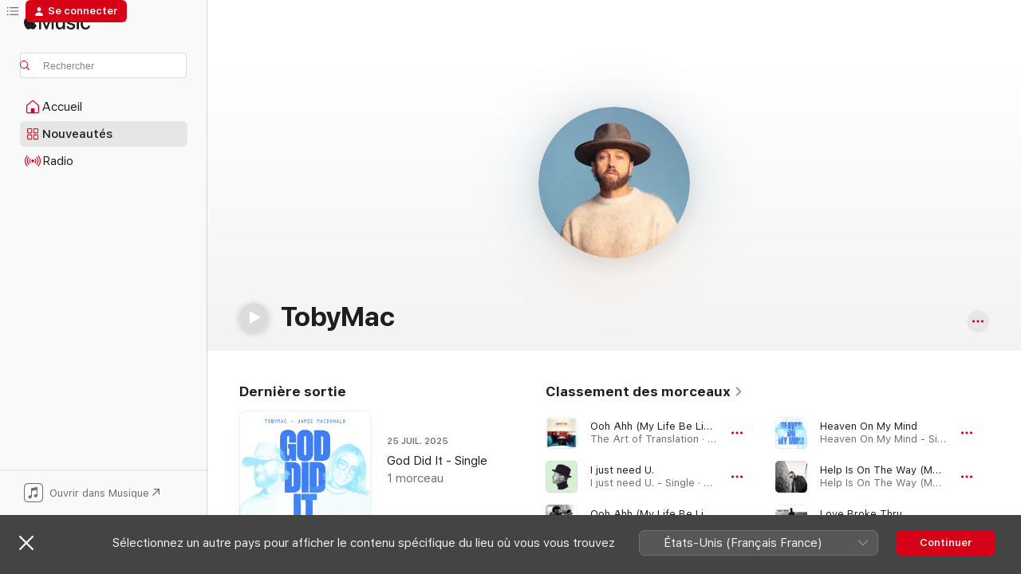

--- FILE ---
content_type: text/html
request_url: https://music.apple.com/fr/artist/tobymac/635550
body_size: 38861
content:
<!DOCTYPE html>
<html dir="ltr" lang="fr-FR">
    <head>
        <!-- prettier-ignore -->
        <meta charset="utf-8">
        <!-- prettier-ignore -->
        <meta http-equiv="X-UA-Compatible" content="IE=edge">
        <!-- prettier-ignore -->
        <meta
            name="viewport"
            content="width=device-width,initial-scale=1,interactive-widget=resizes-content"
        >
        <!-- prettier-ignore -->
        <meta name="applicable-device" content="pc,mobile">
        <!-- prettier-ignore -->
        <meta name="referrer" content="strict-origin">
        <!-- prettier-ignore -->
        <link
            rel="apple-touch-icon"
            sizes="180x180"
            href="/assets/favicon/favicon-180.png"
        >
        <!-- prettier-ignore -->
        <link
            rel="icon"
            type="image/png"
            sizes="32x32"
            href="/assets/favicon/favicon-32.png"
        >
        <!-- prettier-ignore -->
        <link
            rel="icon"
            type="image/png"
            sizes="16x16"
            href="/assets/favicon/favicon-16.png"
        >
        <!-- prettier-ignore -->
        <link
            rel="mask-icon"
            href="/assets/favicon/favicon.svg"
            color="#fa233b"
        >
        <!-- prettier-ignore -->
        <link rel="manifest" href="/manifest.json">

        <title>‎TobyMac – Apple Music</title><!-- HEAD_svelte-1cypuwr_START --><link rel="preconnect" href="//www.apple.com/wss/fonts" crossorigin="anonymous"><link rel="stylesheet" href="//www.apple.com/wss/fonts?families=SF+Pro,v4%7CSF+Pro+Icons,v1&amp;display=swap" type="text/css" referrerpolicy="strict-origin-when-cross-origin"><!-- HEAD_svelte-1cypuwr_END --><!-- HEAD_svelte-eg3hvx_START -->    <meta name="description" content="Écoutez la musique de TobyMac sur Apple Music. Découvrez les morceaux et albums les plus écoutés de TobyMac, comme Ooh Ahh (My Life Be Like) [feat. Tobymac], I just need U. et plus encore."> <meta name="keywords" content="écouter, TobyMac, musique, morceaux, Musique religieuse, apple music"> <link rel="canonical" href="https://music.apple.com/fr/artist/tobymac/635550">     <meta name="al:ios:app_store_id" content="1108187390"> <meta name="al:ios:app_name" content="Apple Music"> <meta name="apple:content_id" content="635550"> <meta name="apple:title" content="TobyMac"> <meta name="apple:description" content="Écoutez la musique de TobyMac sur Apple Music. Découvrez les morceaux et albums les plus écoutés de TobyMac, comme Ooh Ahh (My Life Be Like) [feat. Tobymac], I just need U. et plus encore.">   <meta property="og:title" content="TobyMac sur Apple Music"> <meta property="og:description" content="Écoutez la musique de TobyMac sur Apple Music."> <meta property="og:site_name" content="Apple Music – Lecteur web"> <meta property="og:url" content="https://music.apple.com/fr/artist/tobymac/635550"> <meta property="og:image" content="https://is1-ssl.mzstatic.com/image/thumb/AMCArtistImages221/v4/53/38/4f/53384fdd-732a-426f-39a6-7e56ea102713/file_cropped.png/1200x630cw.png"> <meta property="og:image:secure_url" content="https://is1-ssl.mzstatic.com/image/thumb/AMCArtistImages221/v4/53/38/4f/53384fdd-732a-426f-39a6-7e56ea102713/file_cropped.png/1200x630cw.png"> <meta property="og:image:alt" content="TobyMac sur Apple Music"> <meta property="og:image:width" content="1200"> <meta property="og:image:height" content="630"> <meta property="og:image:type" content="image/png"> <meta property="og:type" content="music.musician"> <meta property="og:locale" content="fr_FR">        <meta name="twitter:title" content="TobyMac sur Apple Music"> <meta name="twitter:description" content="Écoutez la musique de TobyMac sur Apple Music."> <meta name="twitter:site" content="@AppleMusic"> <meta name="twitter:image" content="https://is1-ssl.mzstatic.com/image/thumb/AMCArtistImages221/v4/53/38/4f/53384fdd-732a-426f-39a6-7e56ea102713/file_cropped.png/1200x630cw.png"> <meta name="twitter:image:alt" content="TobyMac sur Apple Music"> <meta name="twitter:card" content="summary_large_image">       <!-- HTML_TAG_START -->
                <script id=schema:music-group type="application/ld+json">
                    {"@context":"http://schema.org","@type":"MusicGroup","name":"TobyMac","description":"","image":"https://is1-ssl.mzstatic.com/image/thumb/AMCArtistImages221/v4/53/38/4f/53384fdd-732a-426f-39a6-7e56ea102713/file_cropped.png/486x486bb.png","genre":["Musique religieuse"],"tracks":[{"@type":"MusicRecording","name":"Ooh Ahh (My Life Be Like) [feat. Tobymac]","duration":"PT3M53S","url":"https://music.apple.com/fr/song/ooh-ahh-my-life-be-like-feat-tobymac/1533118373","offers":{"@type":"Offer","category":"free","price":0},"audio":{"@type":"AudioObject","potentialAction":{"@type":"ListenAction","expectsAcceptanceOf":{"@type":"Offer","category":"free"},"target":{"@type":"EntryPoint","actionPlatform":"https://music.apple.com/fr/song/ooh-ahh-my-life-be-like-feat-tobymac/1533118373"}},"name":"Ooh Ahh (My Life Be Like) [feat. Tobymac]","contentUrl":"https://audio-ssl.itunes.apple.com/itunes-assets/AudioPreview112/v4/1c/3c/37/1c3c379e-4121-2596-f147-3f9d2394aac1/mzaf_4640750434198667136.plus.aac.ep.m4a","duration":"PT3M53S","uploadDate":"2002-01-01","thumbnailUrl":"https://is1-ssl.mzstatic.com/image/thumb/Music126/v4/7a/24/43/7a244355-99e3-0f50-c132-a170e0b9bd26/669447000013.jpg/1200x630cw.png"}},{"@type":"MusicRecording","name":"I just need U.","duration":"PT3M46S","url":"https://music.apple.com/fr/song/i-just-need-u/1444889254","offers":{"@type":"Offer","category":"free","price":0},"audio":{"@type":"AudioObject","potentialAction":{"@type":"ListenAction","expectsAcceptanceOf":{"@type":"Offer","category":"free"},"target":{"@type":"EntryPoint","actionPlatform":"https://music.apple.com/fr/song/i-just-need-u/1444889254"}},"name":"I just need U.","contentUrl":"https://audio-ssl.itunes.apple.com/itunes-assets/AudioPreview112/v4/e3/1e/76/e31e7646-802b-47e7-6999-a1a96cb9837e/mzaf_12418810574794705500.plus.aac.ep.m4a","duration":"PT3M46S","uploadDate":"2018-01-05","thumbnailUrl":"https://is1-ssl.mzstatic.com/image/thumb/Music124/v4/6b/87/ff/6b87ff85-fdd4-4027-8d93-ad07f7aef36d/17UM1IM61649.rgb.jpg/1200x630cw.png"}},{"@type":"MusicRecording","name":"Ooh Ahh (My Life Be Like) [Liquid Beats Remix] [feat. Tobymac]","duration":"PT3M56S","url":"https://music.apple.com/fr/song/ooh-ahh-my-life-be-like-liquid-beats-remix-feat-tobymac/1533123028","offers":{"@type":"Offer","category":"free","price":0},"audio":{"@type":"AudioObject","potentialAction":{"@type":"ListenAction","expectsAcceptanceOf":{"@type":"Offer","category":"free"},"target":{"@type":"EntryPoint","actionPlatform":"https://music.apple.com/fr/song/ooh-ahh-my-life-be-like-liquid-beats-remix-feat-tobymac/1533123028"}},"name":"Ooh Ahh (My Life Be Like) [Liquid Beats Remix] [feat. Tobymac]","contentUrl":"https://audio-ssl.itunes.apple.com/itunes-assets/AudioPreview125/v4/94/6b/c2/946bc2fe-fbe4-4bc9-6860-d7bd892f7a0e/mzaf_9874875483531963434.plus.aac.ep.m4a","duration":"PT3M56S","uploadDate":"2002-01-01","thumbnailUrl":"https://is1-ssl.mzstatic.com/image/thumb/Music124/v4/39/f0/35/39f03513-c5e4-8360-0464-4cda8ff19e4d/669447000709.jpg/1200x630cw.png"}},{"@type":"MusicRecording","name":"Heaven On My Mind","duration":"PT3M1S","url":"https://music.apple.com/fr/song/heaven-on-my-mind/1804448193","offers":{"@type":"Offer","category":"free","price":0},"audio":{"@type":"AudioObject","potentialAction":{"@type":"ListenAction","expectsAcceptanceOf":{"@type":"Offer","category":"free"},"target":{"@type":"EntryPoint","actionPlatform":"https://music.apple.com/fr/song/heaven-on-my-mind/1804448193"}},"name":"Heaven On My Mind","contentUrl":"https://audio-ssl.itunes.apple.com/itunes-assets/AudioPreview211/v4/5a/81/75/5a81755c-7391-c2da-8e27-0fa732c6fd8a/mzaf_2340743044211674996.plus.aac.ep.m4a","duration":"PT3M1S","uploadDate":"2025-04-04","thumbnailUrl":"https://is1-ssl.mzstatic.com/image/thumb/Music211/v4/49/86/57/49865758-c749-2636-27b8-1a67c65cc67d/25UMGIM43187.rgb.jpg/1200x630cw.png"}},{"@type":"MusicRecording","name":"Help Is On The Way (Maybe Midnight)","duration":"PT3M1S","url":"https://music.apple.com/fr/song/help-is-on-the-way-maybe-midnight/1553371780","offers":{"@type":"Offer","category":"free","price":0},"audio":{"@type":"AudioObject","potentialAction":{"@type":"ListenAction","expectsAcceptanceOf":{"@type":"Offer","category":"free"},"target":{"@type":"EntryPoint","actionPlatform":"https://music.apple.com/fr/song/help-is-on-the-way-maybe-midnight/1553371780"}},"name":"Help Is On The Way (Maybe Midnight)","contentUrl":"https://audio-ssl.itunes.apple.com/itunes-assets/AudioPreview221/v4/fd/c5/fd/fdc5fd56-78a0-56ad-8105-0ff2e8288409/mzaf_15217491638057172313.plus.aac.ep.m4a","duration":"PT3M1S","uploadDate":"2021-02-19","thumbnailUrl":"https://is1-ssl.mzstatic.com/image/thumb/Music115/v4/11/35/cd/1135cdc0-0261-1c21-ee5c-1746a0558d7d/21UMGIM09451.rgb.jpg/1200x630cw.png"}},{"@type":"MusicRecording","name":"Love Broke Thru","duration":"PT3M57S","url":"https://music.apple.com/fr/song/love-broke-thru/1440845078","offers":{"@type":"Offer","category":"free","price":0},"audio":{"@type":"AudioObject","potentialAction":{"@type":"ListenAction","expectsAcceptanceOf":{"@type":"Offer","category":"free"},"target":{"@type":"EntryPoint","actionPlatform":"https://music.apple.com/fr/song/love-broke-thru/1440845078"}},"name":"Love Broke Thru","contentUrl":"https://audio-ssl.itunes.apple.com/itunes-assets/AudioPreview211/v4/63/83/37/638337a3-0256-1abf-0b09-8e8e1ae1f03b/mzaf_4490579627644787365.plus.aac.ep.m4a","duration":"PT3M57S","uploadDate":"2015-08-07","thumbnailUrl":"https://is1-ssl.mzstatic.com/image/thumb/Music114/v4/fd/63/72/fd63723f-63f2-6923-c6ae-807f22e0d119/15UMGIM23675.rgb.jpg/1200x630cw.png"}},{"@type":"MusicRecording","name":"Speak Life","duration":"PT3M25S","url":"https://music.apple.com/fr/song/speak-life/720105409","offers":{"@type":"Offer","category":"free","price":0},"audio":{"@type":"AudioObject","potentialAction":{"@type":"ListenAction","expectsAcceptanceOf":{"@type":"Offer","category":"free"},"target":{"@type":"EntryPoint","actionPlatform":"https://music.apple.com/fr/song/speak-life/720105409"}},"name":"Speak Life","contentUrl":"https://audio-ssl.itunes.apple.com/itunes-assets/AudioPreview115/v4/22/43/20/2243201a-58e2-db85-3d35-4bd71f6bbe41/mzaf_159883187929725333.plus.aac.ep.m4a","duration":"PT3M25S","uploadDate":"2012-08-28","thumbnailUrl":"https://is1-ssl.mzstatic.com/image/thumb/Music115/v4/6f/83/e9/6f83e91a-a9a3-ee45-da12-fd935c13cdbf/05099963576252.jpg/1200x630cw.png"}},{"@type":"MusicRecording","name":"Everything","duration":"PT3M20S","url":"https://music.apple.com/fr/song/everything/1436775724","offers":{"@type":"Offer","category":"free","price":0},"audio":{"@type":"AudioObject","potentialAction":{"@type":"ListenAction","expectsAcceptanceOf":{"@type":"Offer","category":"free"},"target":{"@type":"EntryPoint","actionPlatform":"https://music.apple.com/fr/song/everything/1436775724"}},"name":"Everything","contentUrl":"https://audio-ssl.itunes.apple.com/itunes-assets/AudioPreview122/v4/ea/4a/61/ea4a614f-f573-ab6f-d566-272d0c7bb7a1/mzaf_13039087395534858207.plus.aac.ep.m4a","duration":"PT3M20S","uploadDate":"2018-07-18","thumbnailUrl":"https://is1-ssl.mzstatic.com/image/thumb/Music114/v4/44/95/dc/4495dc4d-fe6f-2803-962f-223ab3f9bd44/18UMGIM57421.rgb.jpg/1200x630cw.png"}},{"@type":"MusicRecording","name":"Hope Road","duration":"PT3M41S","url":"https://music.apple.com/fr/song/hope-road/1711424035","offers":{"@type":"Offer","category":"free","price":0},"audio":{"@type":"AudioObject","potentialAction":{"@type":"ListenAction","expectsAcceptanceOf":{"@type":"Offer","category":"free"},"target":{"@type":"EntryPoint","actionPlatform":"https://music.apple.com/fr/song/hope-road/1711424035"}},"name":"Hope Road","contentUrl":"https://audio-ssl.itunes.apple.com/itunes-assets/AudioPreview211/v4/8c/0a/53/8c0a530e-8392-e786-d575-c961020cfcea/mzaf_15516454594590628556.plus.aac.ep.m4a","duration":"PT3M41S","uploadDate":"2024-01-26","thumbnailUrl":"https://is1-ssl.mzstatic.com/image/thumb/Music126/v4/e4/ad/67/e4ad6787-1f2d-a918-488b-114649bc16e5/669447020431.png/1200x630cw.png"}},{"@type":"MusicRecording","name":"The Slam","duration":"PT3M19S","url":"https://music.apple.com/fr/song/the-slam/1440854669","offers":{"@type":"Offer","category":"free","price":0},"audio":{"@type":"AudioObject","potentialAction":{"@type":"ListenAction","expectsAcceptanceOf":{"@type":"Offer","category":"free"},"target":{"@type":"EntryPoint","actionPlatform":"https://music.apple.com/fr/song/the-slam/1440854669"}},"name":"The Slam","contentUrl":"https://audio-ssl.itunes.apple.com/itunes-assets/AudioPreview125/v4/b6/93/f6/b693f6fb-9ceb-0d80-2876-f07cbe1d586d/mzaf_13604441741612334636.plus.aac.ep.m4a","duration":"PT3M19S","uploadDate":"2004-10-05","thumbnailUrl":"https://is1-ssl.mzstatic.com/image/thumb/Music124/v4/74/19/92/74199258-c563-fb40-1a69-f4e8f4d74170/00602547250704.rgb.jpg/1200x630cw.png"}},{"@type":"MusicRecording","name":"Nothin' Sweeter","duration":"PT2M56S","url":"https://music.apple.com/fr/song/nothin-sweeter/1747007338","offers":{"@type":"Offer","category":"free","price":0},"audio":{"@type":"AudioObject","potentialAction":{"@type":"ListenAction","expectsAcceptanceOf":{"@type":"Offer","category":"free"},"target":{"@type":"EntryPoint","actionPlatform":"https://music.apple.com/fr/song/nothin-sweeter/1747007338"}},"name":"Nothin' Sweeter","contentUrl":"https://audio-ssl.itunes.apple.com/itunes-assets/AudioPreview221/v4/1c/19/6e/1c196ed1-a820-b165-a867-cda3c68a4a8a/mzaf_3388198443600933519.plus.aac.ep.m4a","duration":"PT2M56S","uploadDate":"2024-06-07","thumbnailUrl":"https://is1-ssl.mzstatic.com/image/thumb/Music211/v4/dd/91/a7/dd91a708-b608-7878-55d1-df61994d016e/24UMGIM56103.rgb.jpg/1200x630cw.png"}},{"@type":"MusicRecording","name":"The Goodness","duration":"PT3M45S","url":"https://music.apple.com/fr/song/the-goodness/1652916316","offers":{"@type":"Offer","category":"free","price":0},"audio":{"@type":"AudioObject","potentialAction":{"@type":"ListenAction","expectsAcceptanceOf":{"@type":"Offer","category":"free"},"target":{"@type":"EntryPoint","actionPlatform":"https://music.apple.com/fr/song/the-goodness/1652916316"}},"name":"The Goodness","contentUrl":"https://audio-ssl.itunes.apple.com/itunes-assets/AudioPreview211/v4/6d/7d/5e/6d7d5e0f-95fa-954a-7e1a-3fee5ce2cd1e/mzaf_5247493753524151425.plus.aac.ep.m4a","duration":"PT3M45S","uploadDate":"2022-06-05","thumbnailUrl":"https://is1-ssl.mzstatic.com/image/thumb/Music112/v4/e5/d9/7b/e5d97b00-b8cf-46e8-9c31-4548228b5cfe/22UMGIM57228.rgb.jpg/1200x630cw.png"}},{"@type":"MusicRecording","name":"Til the Day I Die (feat. NF)","duration":"PT3M47S","url":"https://music.apple.com/fr/song/til-the-day-i-die-feat-nf/1440844969","offers":{"@type":"Offer","category":"free","price":0},"audio":{"@type":"AudioObject","potentialAction":{"@type":"ListenAction","expectsAcceptanceOf":{"@type":"Offer","category":"free"},"target":{"@type":"EntryPoint","actionPlatform":"https://music.apple.com/fr/song/til-the-day-i-die-feat-nf/1440844969"}},"name":"Til the Day I Die (feat. NF)","contentUrl":"https://audio-ssl.itunes.apple.com/itunes-assets/AudioPreview221/v4/53/4c/09/534c0938-890b-1384-a7cc-29cd7cc63663/mzaf_2522620105139714125.plus.aac.ep.m4a","duration":"PT3M47S","uploadDate":"2015-08-07","thumbnailUrl":"https://is1-ssl.mzstatic.com/image/thumb/Music114/v4/fd/63/72/fd63723f-63f2-6923-c6ae-807f22e0d119/15UMGIM23675.rgb.jpg/1200x630cw.png"}},{"@type":"MusicRecording","name":"God Did It","duration":"PT3M21S","url":"https://music.apple.com/fr/song/god-did-it/1824564373","offers":{"@type":"Offer","category":"free","price":0},"audio":{"@type":"AudioObject","potentialAction":{"@type":"ListenAction","expectsAcceptanceOf":{"@type":"Offer","category":"free"},"target":{"@type":"EntryPoint","actionPlatform":"https://music.apple.com/fr/song/god-did-it/1824564373"}},"name":"God Did It","contentUrl":"https://audio-ssl.itunes.apple.com/itunes-assets/AudioPreview221/v4/d6/17/42/d6174281-b442-e139-ba36-7a3507775c23/mzaf_14210646054528467125.plus.aac.ep.m4a","duration":"PT3M21S","uploadDate":"2025-07-25","thumbnailUrl":"https://is1-ssl.mzstatic.com/image/thumb/Music221/v4/a5/ce/fb/a5cefb8a-d564-dae6-e009-5c6a64ccb21b/25UMGIM90868.rgb.jpg/1200x630cw.png"}},{"@type":"MusicRecording","name":"Found","duration":"PT3M29S","url":"https://music.apple.com/fr/song/found/1652919200","offers":{"@type":"Offer","category":"free","price":0},"audio":{"@type":"AudioObject","potentialAction":{"@type":"ListenAction","expectsAcceptanceOf":{"@type":"Offer","category":"free"},"target":{"@type":"EntryPoint","actionPlatform":"https://music.apple.com/fr/song/found/1652919200"}},"name":"Found","contentUrl":"https://audio-ssl.itunes.apple.com/itunes-assets/AudioPreview211/v4/94/6f/67/946f6792-a786-82e2-09a7-03744859752e/mzaf_1157459190478135761.plus.aac.ep.m4a","duration":"PT3M29S","uploadDate":"2022-08-19","thumbnailUrl":"https://is1-ssl.mzstatic.com/image/thumb/Music112/v4/e5/d9/7b/e5d97b00-b8cf-46e8-9c31-4548228b5cfe/22UMGIM57228.rgb.jpg/1200x630cw.png"}},{"@type":"MusicRecording","name":"Bleed the Same (feat. tobyMac & Kirk Franklin)","duration":"PT4M4S","url":"https://music.apple.com/fr/song/bleed-the-same-feat-tobymac-kirk-franklin/1440836090","offers":{"@type":"Offer","category":"free","price":0},"audio":{"@type":"AudioObject","potentialAction":{"@type":"ListenAction","expectsAcceptanceOf":{"@type":"Offer","category":"free"},"target":{"@type":"EntryPoint","actionPlatform":"https://music.apple.com/fr/song/bleed-the-same-feat-tobymac-kirk-franklin/1440836090"}},"name":"Bleed the Same (feat. tobyMac & Kirk Franklin)","contentUrl":"https://audio-ssl.itunes.apple.com/itunes-assets/AudioPreview115/v4/12/78/f9/1278f91e-6c7b-4433-4cbf-e7bf60facce7/mzaf_10970241703520515215.plus.aac.ep.m4a","duration":"PT4M4S","uploadDate":"2017-05-19","thumbnailUrl":"https://is1-ssl.mzstatic.com/image/thumb/Music124/v4/a0/5b/69/a05b69ec-d09f-cb41-c0fe-532ca9c6fdb3/17UMGIM85843.rgb.jpg/1200x630cw.png"}},{"@type":"MusicRecording","name":"Bring On the Holidays","duration":"PT3M24S","url":"https://music.apple.com/fr/song/bring-on-the-holidays/1440882710","offers":{"@type":"Offer","category":"free","price":0},"audio":{"@type":"AudioObject","potentialAction":{"@type":"ListenAction","expectsAcceptanceOf":{"@type":"Offer","category":"free"},"target":{"@type":"EntryPoint","actionPlatform":"https://music.apple.com/fr/song/bring-on-the-holidays/1440882710"}},"name":"Bring On the Holidays","contentUrl":"https://audio-ssl.itunes.apple.com/itunes-assets/AudioPreview115/v4/b6/7c/38/b67c387e-3da5-917f-8734-6d85dc87c72b/mzaf_4083796351563413887.plus.aac.ep.m4a","duration":"PT3M24S","uploadDate":"2016-12-09","thumbnailUrl":"https://is1-ssl.mzstatic.com/image/thumb/Music126/v4/f5/84/96/f5849688-a014-4c5d-8840-fb3fa98b6e46/17UM1IM34039.rgb.jpg/1200x630cw.png"}},{"@type":"MusicRecording","name":"ShowStopper","duration":"PT2M50S","url":"https://music.apple.com/fr/song/showstopper/1440847808","offers":{"@type":"Offer","category":"free","price":0},"audio":{"@type":"AudioObject","potentialAction":{"@type":"ListenAction","expectsAcceptanceOf":{"@type":"Offer","category":"free"},"target":{"@type":"EntryPoint","actionPlatform":"https://music.apple.com/fr/song/showstopper/1440847808"}},"name":"ShowStopper","contentUrl":"https://audio-ssl.itunes.apple.com/itunes-assets/AudioPreview115/v4/48/12/33/481233a8-9f3d-1e90-a909-13ab25be79b6/mzaf_2685950194241679816.plus.aac.ep.m4a","duration":"PT2M50S","uploadDate":"2010-02-09","thumbnailUrl":"https://is1-ssl.mzstatic.com/image/thumb/Music114/v4/69/d1/e9/69d1e93d-47f4-204d-23af-53a4bf1e0b92/15UMGIM12235.rgb.jpg/1200x630cw.png"}},{"@type":"MusicRecording","name":"Rearview","duration":"PT2M57S","url":"https://music.apple.com/fr/song/rearview/1770891052","offers":{"@type":"Offer","category":"free","price":0},"audio":{"@type":"AudioObject","potentialAction":{"@type":"ListenAction","expectsAcceptanceOf":{"@type":"Offer","category":"free"},"target":{"@type":"EntryPoint","actionPlatform":"https://music.apple.com/fr/song/rearview/1770891052"}},"name":"Rearview","contentUrl":"https://audio-ssl.itunes.apple.com/itunes-assets/AudioPreview211/v4/8a/c2/27/8ac227ef-9bd6-9ea9-0663-fdee2ea7024e/mzaf_2852246092677654947.plus.aac.ep.m4a","duration":"PT2M57S","uploadDate":"2024-10-18","thumbnailUrl":"https://is1-ssl.mzstatic.com/image/thumb/Music211/v4/0a/28/41/0a28415e-1547-eac1-6063-812f746e429a/24UM1IM03123.rgb.jpg/1200x630cw.png"}},{"@type":"MusicRecording","name":"Ignition","duration":"PT3M53S","url":"https://music.apple.com/fr/song/ignition/1440843843","offers":{"@type":"Offer","category":"free","price":0},"audio":{"@type":"AudioObject","potentialAction":{"@type":"ListenAction","expectsAcceptanceOf":{"@type":"Offer","category":"free"},"target":{"@type":"EntryPoint","actionPlatform":"https://music.apple.com/fr/song/ignition/1440843843"}},"name":"Ignition","contentUrl":"https://audio-ssl.itunes.apple.com/itunes-assets/AudioPreview115/v4/94/18/eb/9418ebfa-55fe-ebdc-4662-d9b451ee21a7/mzaf_8293761774790511701.plus.aac.ep.m4a","duration":"PT3M53S","uploadDate":"2007-02-20","thumbnailUrl":"https://is1-ssl.mzstatic.com/image/thumb/Music114/v4/2c/95/85/2c9585ce-9700-e370-1539-e8f73a5bc9a7/15UMGIM12226.rgb.jpg/1200x630cw.png"}},{"@type":"MusicRecording","name":"Heaven On My Mind","duration":"PT3M23S","url":"https://music.apple.com/fr/song/heaven-on-my-mind/1785904730","offers":{"@type":"Offer","category":"free","price":0},"audio":{"@type":"AudioObject","potentialAction":{"@type":"ListenAction","expectsAcceptanceOf":{"@type":"Offer","category":"free"},"target":{"@type":"EntryPoint","actionPlatform":"https://music.apple.com/fr/song/heaven-on-my-mind/1785904730"}},"name":"Heaven On My Mind","contentUrl":"https://audio-ssl.itunes.apple.com/itunes-assets/AudioPreview211/v4/2b/99/79/2b997947-4b7f-2435-40d9-beef4818bd33/mzaf_5560031208662157992.plus.aac.ep.m4a","duration":"PT3M23S","uploadDate":"2025-03-07","thumbnailUrl":"https://is1-ssl.mzstatic.com/image/thumb/Music221/v4/9d/f9/0b/9df90b0b-1ff6-3af9-1568-3767d5352e30/24UM1IM15831.rgb.jpg/1200x630cw.png"}},{"@type":"MusicRecording","name":"Scars","duration":"PT4M21S","url":"https://music.apple.com/fr/song/scars/1436775723","offers":{"@type":"Offer","category":"free","price":0},"audio":{"@type":"AudioObject","potentialAction":{"@type":"ListenAction","expectsAcceptanceOf":{"@type":"Offer","category":"free"},"target":{"@type":"EntryPoint","actionPlatform":"https://music.apple.com/fr/song/scars/1436775723"}},"name":"Scars","contentUrl":"https://audio-ssl.itunes.apple.com/itunes-assets/AudioPreview122/v4/f5/68/e7/f568e761-db97-67c3-0e70-18ff61bcd468/mzaf_3882438662100883462.plus.aac.ep.m4a","duration":"PT4M21S","uploadDate":"2018-10-12","thumbnailUrl":"https://is1-ssl.mzstatic.com/image/thumb/Music114/v4/44/95/dc/4495dc4d-fe6f-2803-962f-223ab3f9bd44/18UMGIM57421.rgb.jpg/1200x630cw.png"}},{"@type":"MusicRecording","name":"Right on Time (feat. Tobymac)","duration":"PT3M19S","url":"https://music.apple.com/fr/song/right-on-time-feat-tobymac/1533115139","offers":{"@type":"Offer","category":"free","price":0},"audio":{"@type":"AudioObject","potentialAction":{"@type":"ListenAction","expectsAcceptanceOf":{"@type":"Offer","category":"free"},"target":{"@type":"EntryPoint","actionPlatform":"https://music.apple.com/fr/song/right-on-time-feat-tobymac/1533115139"}},"name":"Right on Time (feat. Tobymac)","contentUrl":"https://audio-ssl.itunes.apple.com/itunes-assets/AudioPreview221/v4/2e/8c/4e/2e8c4ec1-0d6f-2ff8-350b-ae227a15266a/mzaf_2522170346385414591.plus.aac.ep.m4a","duration":"PT3M19S","uploadDate":"2017-09-29","thumbnailUrl":"https://is1-ssl.mzstatic.com/image/thumb/Music112/v4/4a/3d/d2/4a3dd285-954a-db89-d13f-277b69e84541/669447013624.jpg/1200x630cw.png"}},{"@type":"MusicRecording","name":"Oh My Soul (Psalm 103)","duration":"PT3M44S","url":"https://music.apple.com/fr/song/oh-my-soul-psalm-103/1813277573","offers":{"@type":"Offer","category":"free","price":0},"audio":{"@type":"AudioObject","potentialAction":{"@type":"ListenAction","expectsAcceptanceOf":{"@type":"Offer","category":"free"},"target":{"@type":"EntryPoint","actionPlatform":"https://music.apple.com/fr/song/oh-my-soul-psalm-103/1813277573"}},"name":"Oh My Soul (Psalm 103)","contentUrl":"https://audio-ssl.itunes.apple.com/itunes-assets/AudioPreview221/v4/49/83/13/498313db-22b7-af01-8544-bbc56828a982/mzaf_6138745756144265603.plus.aac.ep.m4a","duration":"PT3M44S","uploadDate":"2025-05-30","thumbnailUrl":"https://is1-ssl.mzstatic.com/image/thumb/Music221/v4/ec/08/75/ec0875dc-5a99-0ab3-5df7-f50e9bdcc128/25UMGIM58086.rgb.jpg/1200x630cw.png"}}],"albums":[{"@type":"MusicAlbum","image":"https://is1-ssl.mzstatic.com/image/thumb/Music221/v4/9d/f9/0b/9df90b0b-1ff6-3af9-1568-3767d5352e30/24UM1IM15831.rgb.jpg/486x486bb.png","url":"https://music.apple.com/fr/album/heaven-on-my-mind/1785904520","name":"Heaven On My Mind","byArtist":{"@type":"MusicGroup","url":"https://music.apple.com/fr/artist/tobymac/635550","name":"TobyMac"}},{"@type":"MusicAlbum","image":"https://is1-ssl.mzstatic.com/image/thumb/Music112/v4/e5/d9/7b/e5d97b00-b8cf-46e8-9c31-4548228b5cfe/22UMGIM57228.rgb.jpg/486x486bb.png","url":"https://music.apple.com/fr/album/life-after-death/1652915746","name":"Life After Death","byArtist":{"@type":"MusicGroup","url":"https://music.apple.com/fr/artist/tobymac/635550","name":"TobyMac"}},{"@type":"MusicAlbum","image":"https://is1-ssl.mzstatic.com/image/thumb/Music124/v4/2a/08/ab/2a08abba-e0dc-550d-471b-d9d589f33f5d/20UMGIM34023.rgb.jpg/486x486bb.png","url":"https://music.apple.com/fr/album/the-lost-demos/1511234740","name":"The Lost Demos","byArtist":{"@type":"MusicGroup","url":"https://music.apple.com/fr/artist/tobymac/635550","name":"TobyMac"}},{"@type":"MusicAlbum","image":"https://is1-ssl.mzstatic.com/image/thumb/Music123/v4/c9/a2/7e/c9a27e6a-d4f4-c606-d477-ffa647281c21/19UMGIM69773.rgb.jpg/486x486bb.png","url":"https://music.apple.com/fr/album/the-st-nemele-collab-sessions/1476463180","name":"The St. Nemele Collab Sessions","byArtist":{"@type":"MusicGroup","url":"https://music.apple.com/fr/artist/tobymac/635550","name":"TobyMac"}},{"@type":"MusicAlbum","image":"https://is1-ssl.mzstatic.com/image/thumb/Music114/v4/44/95/dc/4495dc4d-fe6f-2803-962f-223ab3f9bd44/18UMGIM57421.rgb.jpg/486x486bb.png","url":"https://music.apple.com/fr/album/the-elements/1436775702","name":"The Elements","byArtist":{"@type":"MusicGroup","url":"https://music.apple.com/fr/artist/tobymac/635550","name":"TobyMac"}},{"@type":"MusicAlbum","image":"https://is1-ssl.mzstatic.com/image/thumb/Music124/v4/6d/39/f1/6d39f110-28d6-aa55-caec-1f1725b3ccce/15UMGIM23675.rgb.jpg/486x486bb.png","url":"https://music.apple.com/fr/album/this-is-not-a-test/1440853182","name":"This Is Not a Test","byArtist":{"@type":"MusicGroup","url":"https://music.apple.com/fr/artist/tobymac/635550","name":"TobyMac"}},{"@type":"MusicAlbum","image":"https://is1-ssl.mzstatic.com/image/thumb/Music115/v4/bb/9f/ef/bb9fef00-80a6-3a88-e4ed-3e5141b3b4b0/00602547010940.rgb.jpg/486x486bb.png","url":"https://music.apple.com/fr/album/eyem-all-mixed-up-remixes/1445747224","name":"Eye'M All Mixed Up (Remixes)","byArtist":{"@type":"MusicGroup","url":"https://music.apple.com/fr/artist/tobymac/635550","name":"TobyMac"}},{"@type":"MusicAlbum","image":"https://is1-ssl.mzstatic.com/image/thumb/Music115/v4/6f/83/e9/6f83e91a-a9a3-ee45-da12-fd935c13cdbf/05099963576252.jpg/486x486bb.png","url":"https://music.apple.com/fr/album/eye-on-it-deluxe-edition/720104864","name":"Eye On It (Deluxe Edition)","byArtist":{"@type":"MusicGroup","url":"https://music.apple.com/fr/artist/tobymac/635550","name":"TobyMac"}},{"@type":"MusicAlbum","image":"https://is1-ssl.mzstatic.com/image/thumb/Music128/v4/e6/80/da/e680dae0-a57a-293d-11c0-239a28bada11/05099908333254.rgb.jpg/486x486bb.png","url":"https://music.apple.com/fr/album/dubbed-freqd-a-remix-project/716582076","name":"Dubbed & Freq'd - A Remix Project","byArtist":{"@type":"MusicGroup","url":"https://music.apple.com/fr/artist/tobymac/635550","name":"TobyMac"}},{"@type":"MusicAlbum","image":"https://is1-ssl.mzstatic.com/image/thumb/Music114/v4/69/d1/e9/69d1e93d-47f4-204d-23af-53a4bf1e0b92/15UMGIM12235.rgb.jpg/486x486bb.png","url":"https://music.apple.com/fr/album/tonight-deluxe-edition/1440847539","name":"Tonight (Deluxe Edition)","byArtist":{"@type":"MusicGroup","url":"https://music.apple.com/fr/artist/tobymac/635550","name":"TobyMac"}}],"url":"https://music.apple.com/fr/artist/tobymac/635550","potentialAction":{"@type":"ListenAction","expectsAcceptanceOf":{"@type":"Offer","category":"free"},"target":{"@type":"EntryPoint","actionPlatform":"https://music.apple.com/fr/artist/tobymac/635550"}}}
                </script>
                <!-- HTML_TAG_END -->    <!-- HEAD_svelte-eg3hvx_END -->
      <script type="module" crossorigin src="/assets/index~8a6f659a1b.js"></script>
      <link rel="stylesheet" href="/assets/index~99bed3cf08.css">
      <script type="module">import.meta.url;import("_").catch(()=>1);async function* g(){};window.__vite_is_modern_browser=true;</script>
      <script type="module">!function(){if(window.__vite_is_modern_browser)return;console.warn("vite: loading legacy chunks, syntax error above and the same error below should be ignored");var e=document.getElementById("vite-legacy-polyfill"),n=document.createElement("script");n.src=e.src,n.onload=function(){System.import(document.getElementById('vite-legacy-entry').getAttribute('data-src'))},document.body.appendChild(n)}();</script>
    </head>
    <body>
        <script src="/assets/focus-visible/focus-visible.min.js"></script>
        
        <script
            async
            src="/includes/js-cdn/musickit/v3/amp/musickit.js"
        ></script>
        <script
            type="module"
            async
            src="/includes/js-cdn/musickit/v3/components/musickit-components/musickit-components.esm.js"
        ></script>
        <script
            nomodule
            async
            src="/includes/js-cdn/musickit/v3/components/musickit-components/musickit-components.js"
        ></script>
        <svg style="display: none" xmlns="http://www.w3.org/2000/svg">
            <symbol id="play-circle-fill" viewBox="0 0 60 60">
                <path
                    class="icon-circle-fill__circle"
                    fill="var(--iconCircleFillBG, transparent)"
                    d="M30 60c16.411 0 30-13.617 30-30C60 13.588 46.382 0 29.971 0 13.588 0 .001 13.588.001 30c0 16.383 13.617 30 30 30Z"
                />
                <path
                    fill="var(--iconFillArrow, var(--keyColor, black))"
                    d="M24.411 41.853c-1.41.853-3.028.177-3.028-1.294V19.47c0-1.44 1.735-2.058 3.028-1.294l17.265 10.235a1.89 1.89 0 0 1 0 3.265L24.411 41.853Z"
                />
            </symbol>
        </svg>
        <div class="body-container">
              <div class="app-container svelte-t3vj1e" data-testid="app-container">   <div class="header svelte-rjjbqs" data-testid="header"><nav data-testid="navigation" class="navigation svelte-13li0vp"><div class="navigation__header svelte-13li0vp"><div data-testid="logo" class="logo svelte-1o7dz8w"> <a aria-label="Apple Music" role="img" href="https://music.apple.com/fr/home" class="svelte-1o7dz8w"><svg height="20" viewBox="0 0 83 20" width="83" xmlns="http://www.w3.org/2000/svg" class="logo" aria-hidden="true"><path d="M34.752 19.746V6.243h-.088l-5.433 13.503h-2.074L21.711 6.243h-.087v13.503h-2.548V1.399h3.235l5.833 14.621h.1l5.82-14.62h3.248v18.347h-2.56zm16.649 0h-2.586v-2.263h-.062c-.725 1.602-2.061 2.504-4.072 2.504-2.86 0-4.61-1.894-4.61-4.958V6.37h2.698v8.125c0 2.034.95 3.127 2.81 3.127 1.95 0 3.124-1.373 3.124-3.458V6.37H51.4v13.376zm7.394-13.618c3.06 0 5.046 1.73 5.134 4.196h-2.536c-.15-1.296-1.087-2.11-2.598-2.11-1.462 0-2.436.724-2.436 1.793 0 .839.6 1.41 2.023 1.741l2.136.496c2.686.636 3.71 1.704 3.71 3.636 0 2.442-2.236 4.12-5.333 4.12-3.285 0-5.26-1.64-5.509-4.183h2.673c.25 1.398 1.187 2.085 2.836 2.085 1.623 0 2.623-.687 2.623-1.78 0-.865-.487-1.373-1.924-1.704l-2.136-.508c-2.498-.585-3.735-1.806-3.735-3.75 0-2.391 2.049-4.032 5.072-4.032zM66.1 2.836c0-.878.7-1.577 1.561-1.577.862 0 1.55.7 1.55 1.577 0 .864-.688 1.576-1.55 1.576a1.573 1.573 0 0 1-1.56-1.576zm.212 3.534h2.698v13.376h-2.698zm14.089 4.603c-.275-1.424-1.324-2.556-3.085-2.556-2.086 0-3.46 1.767-3.46 4.64 0 2.938 1.386 4.642 3.485 4.642 1.66 0 2.748-.928 3.06-2.48H83C82.713 18.067 80.477 20 77.317 20c-3.76 0-6.208-2.62-6.208-6.942 0-4.247 2.448-6.93 6.183-6.93 3.385 0 5.446 2.213 5.683 4.845h-2.573zM10.824 3.189c-.698.834-1.805 1.496-2.913 1.398-.145-1.128.41-2.33 1.036-3.065C9.644.662 10.848.05 11.835 0c.121 1.178-.336 2.33-1.01 3.19zm.999 1.619c.624.049 2.425.244 3.578 1.98-.096.074-2.137 1.272-2.113 3.79.024 3.01 2.593 4.012 2.617 4.037-.024.074-.407 1.419-1.344 2.812-.817 1.224-1.657 2.422-3.002 2.447-1.297.024-1.73-.783-3.218-.783-1.489 0-1.97.758-3.194.807-1.297.048-2.28-1.297-3.097-2.52C.368 14.908-.904 10.408.825 7.375c.84-1.516 2.377-2.47 4.034-2.495 1.273-.023 2.45.857 3.218.857.769 0 2.137-1.027 3.746-.93z"></path></svg></a>   </div> <div class="search-input-wrapper svelte-nrtdem" data-testid="search-input"><div data-testid="amp-search-input" aria-controls="search-suggestions" aria-expanded="false" aria-haspopup="listbox" aria-owns="search-suggestions" class="search-input-container svelte-rg26q6" tabindex="-1" role=""><div class="flex-container svelte-rg26q6"><form id="search-input-form" class="svelte-rg26q6"><svg height="16" width="16" viewBox="0 0 16 16" class="search-svg" aria-hidden="true"><path d="M11.87 10.835c.018.015.035.03.051.047l3.864 3.863a.735.735 0 1 1-1.04 1.04l-3.863-3.864a.744.744 0 0 1-.047-.051 6.667 6.667 0 1 1 1.035-1.035zM6.667 12a5.333 5.333 0 1 0 0-10.667 5.333 5.333 0 0 0 0 10.667z"></path></svg> <input aria-autocomplete="list" aria-multiline="false" aria-controls="search-suggestions" aria-label="Search" placeholder="Rechercher" spellcheck="false" autocomplete="off" autocorrect="off" autocapitalize="off" type="text" inputmode="search" class="search-input__text-field svelte-rg26q6" data-testid="search-input__text-field"></form> </div> <div data-testid="search-scope-bar"></div>   </div> </div></div> <div data-testid="navigation-content" class="navigation__content svelte-13li0vp" id="navigation" aria-hidden="false"><div class="navigation__scrollable-container svelte-13li0vp"><div data-testid="navigation-items-primary" class="navigation-items navigation-items--primary svelte-ng61m8"> <ul class="navigation-items__list svelte-ng61m8">  <li class="navigation-item navigation-item__home svelte-1a5yt87" aria-selected="false" data-testid="navigation-item"> <a href="https://music.apple.com/fr/home" class="navigation-item__link svelte-1a5yt87" role="button" data-testid="home" aria-pressed="false"><div class="navigation-item__content svelte-zhx7t9"> <span class="navigation-item__icon svelte-zhx7t9"> <svg width="24" height="24" viewBox="0 0 24 24" xmlns="http://www.w3.org/2000/svg" aria-hidden="true"><path d="M5.93 20.16a1.94 1.94 0 0 1-1.43-.502c-.334-.335-.502-.794-.502-1.393v-7.142c0-.362.062-.688.177-.953.123-.264.326-.529.6-.75l6.145-5.157c.176-.141.344-.247.52-.318.176-.07.362-.105.564-.105.194 0 .388.035.565.105.176.07.352.177.52.318l6.146 5.158c.273.23.467.476.59.75.124.264.177.59.177.96v7.134c0 .59-.159 1.058-.503 1.393-.335.335-.811.503-1.428.503H5.929Zm12.14-1.172c.221 0 .406-.07.547-.212a.688.688 0 0 0 .22-.511v-7.142c0-.177-.026-.344-.087-.459a.97.97 0 0 0-.265-.353l-6.154-5.149a.756.756 0 0 0-.177-.115.37.37 0 0 0-.15-.035.37.37 0 0 0-.158.035l-.177.115-6.145 5.15a.982.982 0 0 0-.274.352 1.13 1.13 0 0 0-.088.468v7.133c0 .203.08.379.23.511a.744.744 0 0 0 .546.212h12.133Zm-8.323-4.7c0-.176.062-.326.177-.432a.6.6 0 0 1 .423-.159h3.315c.176 0 .326.053.432.16s.159.255.159.431v4.973H9.756v-4.973Z"></path></svg> </span> <span class="navigation-item__label svelte-zhx7t9"> Accueil </span> </div></a>  </li>  <li class="navigation-item navigation-item__new svelte-1a5yt87" aria-selected="false" data-testid="navigation-item"> <a href="https://music.apple.com/fr/new" class="navigation-item__link svelte-1a5yt87" role="button" data-testid="new" aria-pressed="false"><div class="navigation-item__content svelte-zhx7t9"> <span class="navigation-item__icon svelte-zhx7t9"> <svg height="24" viewBox="0 0 24 24" width="24" aria-hidden="true"><path d="M9.92 11.354c.966 0 1.453-.487 1.453-1.49v-3.4c0-1.004-.487-1.483-1.453-1.483H6.452C5.487 4.981 5 5.46 5 6.464v3.4c0 1.003.487 1.49 1.452 1.49zm7.628 0c.965 0 1.452-.487 1.452-1.49v-3.4c0-1.004-.487-1.483-1.452-1.483h-3.46c-.974 0-1.46.479-1.46 1.483v3.4c0 1.003.486 1.49 1.46 1.49zm-7.65-1.073h-3.43c-.266 0-.396-.137-.396-.418v-3.4c0-.273.13-.41.396-.41h3.43c.265 0 .402.137.402.41v3.4c0 .281-.137.418-.403.418zm7.634 0h-3.43c-.273 0-.402-.137-.402-.418v-3.4c0-.273.129-.41.403-.41h3.43c.265 0 .395.137.395.41v3.4c0 .281-.13.418-.396.418zm-7.612 8.7c.966 0 1.453-.48 1.453-1.483v-3.407c0-.996-.487-1.483-1.453-1.483H6.452c-.965 0-1.452.487-1.452 1.483v3.407c0 1.004.487 1.483 1.452 1.483zm7.628 0c.965 0 1.452-.48 1.452-1.483v-3.407c0-.996-.487-1.483-1.452-1.483h-3.46c-.974 0-1.46.487-1.46 1.483v3.407c0 1.004.486 1.483 1.46 1.483zm-7.65-1.072h-3.43c-.266 0-.396-.137-.396-.41v-3.4c0-.282.13-.418.396-.418h3.43c.265 0 .402.136.402.418v3.4c0 .273-.137.41-.403.41zm7.634 0h-3.43c-.273 0-.402-.137-.402-.41v-3.4c0-.282.129-.418.403-.418h3.43c.265 0 .395.136.395.418v3.4c0 .273-.13.41-.396.41z" fill-opacity=".95"></path></svg> </span> <span class="navigation-item__label svelte-zhx7t9"> Nouveautés </span> </div></a>  </li>  <li class="navigation-item navigation-item__radio svelte-1a5yt87" aria-selected="false" data-testid="navigation-item"> <a href="https://music.apple.com/fr/radio" class="navigation-item__link svelte-1a5yt87" role="button" data-testid="radio" aria-pressed="false"><div class="navigation-item__content svelte-zhx7t9"> <span class="navigation-item__icon svelte-zhx7t9"> <svg width="24" height="24" viewBox="0 0 24 24" xmlns="http://www.w3.org/2000/svg" aria-hidden="true"><path d="M19.359 18.57C21.033 16.818 22 14.461 22 11.89s-.967-4.93-2.641-6.68c-.276-.292-.653-.26-.868-.023-.222.246-.176.591.085.868 1.466 1.535 2.272 3.593 2.272 5.835 0 2.241-.806 4.3-2.272 5.835-.261.268-.307.621-.085.86.215.245.592.276.868-.016zm-13.85.014c.222-.238.176-.59-.085-.86-1.474-1.535-2.272-3.593-2.272-5.834 0-2.242.798-4.3 2.272-5.835.261-.277.307-.622.085-.868-.215-.238-.592-.269-.868.023C2.967 6.96 2 9.318 2 11.89s.967 4.929 2.641 6.68c.276.29.653.26.868.014zm1.957-1.873c.223-.253.162-.583-.1-.867-.951-1.068-1.473-2.45-1.473-3.954 0-1.505.522-2.887 1.474-3.954.26-.284.322-.614.1-.876-.23-.26-.622-.26-.891.039-1.175 1.274-1.827 2.963-1.827 4.79 0 1.82.652 3.517 1.827 4.784.269.3.66.307.89.038zm9.958-.038c1.175-1.267 1.827-2.964 1.827-4.783 0-1.828-.652-3.517-1.827-4.791-.269-.3-.66-.3-.89-.039-.23.262-.162.592.092.876.96 1.067 1.481 2.449 1.481 3.954 0 1.504-.522 2.886-1.481 3.954-.254.284-.323.614-.092.867.23.269.621.261.89-.038zm-8.061-1.966c.23-.26.13-.568-.092-.883-.415-.522-.63-1.197-.63-1.934 0-.737.215-1.413.63-1.943.222-.307.322-.614.092-.875s-.653-.261-.906.054a4.385 4.385 0 0 0-.968 2.764 4.38 4.38 0 0 0 .968 2.756c.253.322.675.322.906.061zm6.18-.061a4.38 4.38 0 0 0 .968-2.756 4.385 4.385 0 0 0-.968-2.764c-.253-.315-.675-.315-.906-.054-.23.261-.138.568.092.875.415.53.63 1.206.63 1.943 0 .737-.215 1.412-.63 1.934-.23.315-.322.622-.092.883s.653.261.906-.061zm-3.547-.967c.96 0 1.789-.814 1.789-1.797s-.83-1.789-1.789-1.789c-.96 0-1.781.806-1.781 1.789 0 .983.821 1.797 1.781 1.797z"></path></svg> </span> <span class="navigation-item__label svelte-zhx7t9"> Radio </span> </div></a>  </li>  <li class="navigation-item navigation-item__search svelte-1a5yt87" aria-selected="false" data-testid="navigation-item"> <a href="https://music.apple.com/fr/search" class="navigation-item__link svelte-1a5yt87" role="button" data-testid="search" aria-pressed="false"><div class="navigation-item__content svelte-zhx7t9"> <span class="navigation-item__icon svelte-zhx7t9"> <svg height="24" viewBox="0 0 24 24" width="24" aria-hidden="true"><path d="M17.979 18.553c.476 0 .813-.366.813-.835a.807.807 0 0 0-.235-.586l-3.45-3.457a5.61 5.61 0 0 0 1.158-3.413c0-3.098-2.535-5.633-5.633-5.633C7.542 4.63 5 7.156 5 10.262c0 3.098 2.534 5.632 5.632 5.632a5.614 5.614 0 0 0 3.274-1.055l3.472 3.472a.835.835 0 0 0 .6.242zm-7.347-3.875c-2.417 0-4.416-2-4.416-4.416 0-2.417 2-4.417 4.416-4.417 2.417 0 4.417 2 4.417 4.417s-2 4.416-4.417 4.416z" fill-opacity=".95"></path></svg> </span> <span class="navigation-item__label svelte-zhx7t9"> Rechercher </span> </div></a>  </li></ul> </div>   </div> <div class="navigation__native-cta"><div slot="native-cta"><div data-testid="native-cta" class="native-cta svelte-6xh86f  native-cta--authenticated"><button class="native-cta__button svelte-6xh86f" data-testid="native-cta-button"><span class="native-cta__app-icon svelte-6xh86f"><svg width="24" height="24" xmlns="http://www.w3.org/2000/svg" xml:space="preserve" style="fill-rule:evenodd;clip-rule:evenodd;stroke-linejoin:round;stroke-miterlimit:2" viewBox="0 0 24 24" slot="app-icon" aria-hidden="true"><path d="M22.567 1.496C21.448.393 19.956.045 17.293.045H6.566c-2.508 0-4.028.376-5.12 1.465C.344 2.601 0 4.09 0 6.611v10.727c0 2.695.33 4.18 1.432 5.257 1.106 1.103 2.595 1.45 5.275 1.45h10.586c2.663 0 4.169-.347 5.274-1.45C23.656 21.504 24 20.033 24 17.338V6.752c0-2.694-.344-4.179-1.433-5.256Zm.411 4.9v11.299c0 1.898-.338 3.286-1.188 4.137-.851.864-2.256 1.191-4.141 1.191H6.35c-1.884 0-3.303-.341-4.154-1.191-.85-.851-1.174-2.239-1.174-4.137V6.54c0-2.014.324-3.445 1.16-4.295.851-.864 2.312-1.177 4.313-1.177h11.154c1.885 0 3.29.341 4.141 1.191.864.85 1.188 2.239 1.188 4.137Z" style="fill-rule:nonzero"></path><path d="M7.413 19.255c.987 0 2.48-.728 2.48-2.672v-6.385c0-.35.063-.428.378-.494l5.298-1.095c.351-.067.534.025.534.333l.035 4.286c0 .337-.182.586-.53.652l-1.014.228c-1.361.3-2.007.923-2.007 1.937 0 1.017.79 1.748 1.926 1.748.986 0 2.444-.679 2.444-2.64V5.654c0-.636-.279-.821-1.016-.66L9.646 6.298c-.448.091-.674.329-.674.699l.035 7.697c0 .336-.148.546-.446.613l-1.067.21c-1.329.266-1.986.93-1.986 1.993 0 1.017.786 1.745 1.905 1.745Z" style="fill-rule:nonzero"></path></svg></span> <span class="native-cta__label svelte-6xh86f">Ouvrir dans Musique</span> <span class="native-cta__arrow svelte-6xh86f"><svg height="16" width="16" viewBox="0 0 16 16" class="native-cta-action" aria-hidden="true"><path d="M1.559 16 13.795 3.764v8.962H16V0H3.274v2.205h8.962L0 14.441 1.559 16z"></path></svg></span></button> </div>  </div></div></div> </nav> </div>  <div class="player-bar player-bar__floating-player svelte-1rr9v04" data-testid="player-bar" aria-label="Commandes de lecture de musique" aria-hidden="false">   </div>   <div id="scrollable-page" class="scrollable-page svelte-mt0bfj" data-main-content data-testid="main-section" aria-hidden="false"><main data-testid="main" class="svelte-bzjlhs"><div class="content-container svelte-bzjlhs" data-testid="content-container"><div class="search-input-wrapper svelte-nrtdem" data-testid="search-input"><div data-testid="amp-search-input" aria-controls="search-suggestions" aria-expanded="false" aria-haspopup="listbox" aria-owns="search-suggestions" class="search-input-container svelte-rg26q6" tabindex="-1" role=""><div class="flex-container svelte-rg26q6"><form id="search-input-form" class="svelte-rg26q6"><svg height="16" width="16" viewBox="0 0 16 16" class="search-svg" aria-hidden="true"><path d="M11.87 10.835c.018.015.035.03.051.047l3.864 3.863a.735.735 0 1 1-1.04 1.04l-3.863-3.864a.744.744 0 0 1-.047-.051 6.667 6.667 0 1 1 1.035-1.035zM6.667 12a5.333 5.333 0 1 0 0-10.667 5.333 5.333 0 0 0 0 10.667z"></path></svg> <input value="" aria-autocomplete="list" aria-multiline="false" aria-controls="search-suggestions" aria-label="Search" placeholder="Rechercher" spellcheck="false" autocomplete="off" autocorrect="off" autocapitalize="off" type="text" inputmode="search" class="search-input__text-field svelte-rg26q6" data-testid="search-input__text-field"></form> </div> <div data-testid="search-scope-bar"> </div>   </div> </div>      <div class="section svelte-wa5vzl" data-testid="section-container" aria-label="À la une"> <div class="section-content svelte-wa5vzl" data-testid="section-content"> <div data-testid="artist-detail-header" class="artist-header svelte-1xfsgte" style=""><div class="artist-header__circular-artwork-container svelte-1xfsgte"><div class="artist-header__circular-artwork-gradient svelte-1xfsgte"><div class="ellipse-lockup svelte-f2g5g5" data-testid="ellipse-lockup"><div class="artwork svelte-f2g5g5" aria-hidden="true"><div data-testid="artwork-component" class="artwork-component artwork-component--aspect-ratio artwork-component--orientation-square svelte-uduhys    artwork-component--fullwidth    artwork-component--has-borders" style="
            --artwork-bg-color: #759db5;
            --aspect-ratio: 1;
            --placeholder-bg-color: #759db5;
       ">   <picture class="svelte-uduhys"><source sizes="190px" srcset="https://is1-ssl.mzstatic.com/image/thumb/AMCArtistImages221/v4/53/38/4f/53384fdd-732a-426f-39a6-7e56ea102713/file_cropped.png/190x190cc.webp 190w,https://is1-ssl.mzstatic.com/image/thumb/AMCArtistImages221/v4/53/38/4f/53384fdd-732a-426f-39a6-7e56ea102713/file_cropped.png/380x380cc.webp 380w" type="image/webp"> <source sizes="190px" srcset="https://is1-ssl.mzstatic.com/image/thumb/AMCArtistImages221/v4/53/38/4f/53384fdd-732a-426f-39a6-7e56ea102713/file_cropped.png/190x190cc-60.jpg 190w,https://is1-ssl.mzstatic.com/image/thumb/AMCArtistImages221/v4/53/38/4f/53384fdd-732a-426f-39a6-7e56ea102713/file_cropped.png/380x380cc-60.jpg 380w" type="image/jpeg"> <img alt="" class="artwork-component__contents artwork-component__image svelte-uduhys" loading="lazy" src="/assets/artwork/1x1.gif" role="presentation" decoding="async" width="190" height="190" fetchpriority="auto" style="opacity: 1;"></picture> </div></div> <div class="text-container svelte-f2g5g5">  </div> </div></div> <div class="artist-header__circular-artwork svelte-1xfsgte"><div class="ellipse-lockup svelte-f2g5g5" data-testid="ellipse-lockup"><div class="artwork svelte-f2g5g5" aria-hidden="true"><div data-testid="artwork-component" class="artwork-component artwork-component--aspect-ratio artwork-component--orientation-square svelte-uduhys    artwork-component--fullwidth    artwork-component--has-borders" style="
            --artwork-bg-color: #759db5;
            --aspect-ratio: 1;
            --placeholder-bg-color: #759db5;
       ">   <picture class="svelte-uduhys"><source sizes="190px" srcset="https://is1-ssl.mzstatic.com/image/thumb/AMCArtistImages221/v4/53/38/4f/53384fdd-732a-426f-39a6-7e56ea102713/file_cropped.png/190x190cc.webp 190w,https://is1-ssl.mzstatic.com/image/thumb/AMCArtistImages221/v4/53/38/4f/53384fdd-732a-426f-39a6-7e56ea102713/file_cropped.png/380x380cc.webp 380w" type="image/webp"> <source sizes="190px" srcset="https://is1-ssl.mzstatic.com/image/thumb/AMCArtistImages221/v4/53/38/4f/53384fdd-732a-426f-39a6-7e56ea102713/file_cropped.png/190x190cc-60.jpg 190w,https://is1-ssl.mzstatic.com/image/thumb/AMCArtistImages221/v4/53/38/4f/53384fdd-732a-426f-39a6-7e56ea102713/file_cropped.png/380x380cc-60.jpg 380w" type="image/jpeg"> <img alt="TobyMac" class="artwork-component__contents artwork-component__image svelte-uduhys" loading="lazy" src="/assets/artwork/1x1.gif" role="presentation" decoding="async" width="190" height="190" fetchpriority="auto" style="opacity: 1;"></picture> </div></div> <div class="text-container svelte-f2g5g5">  </div> </div></div></div> <div class="artist-header__name-container svelte-1xfsgte"> <h1 data-testid="artist-header-name" class="artist-header__name svelte-1xfsgte">TobyMac</h1>  <span class="artist-header__play-button svelte-1xfsgte"><button aria-label="Lecture" class="play-button svelte-19j07e7 play-button--platter    is-stand-alone    is-filled" data-testid="play-button"><svg aria-hidden="true" class="icon play-svg" data-testid="play-icon" iconState="play"><use href="#play-circle-fill"></use></svg> </button></span>   <span class="artist-header__context-menu svelte-1xfsgte"><amp-contextual-menu-button config="[object Object]" class="svelte-1sn4kz"> <span aria-label="PLUS" class="more-button svelte-1sn4kz more-button--platter  more-button--material" data-testid="more-button" slot="trigger-content"><svg width="28" height="28" viewBox="0 0 28 28" class="glyph" xmlns="http://www.w3.org/2000/svg"><circle fill="var(--iconCircleFill, transparent)" cx="14" cy="14" r="14"></circle><path fill="var(--iconEllipsisFill, white)" d="M10.105 14c0-.87-.687-1.55-1.564-1.55-.862 0-1.557.695-1.557 1.55 0 .848.695 1.55 1.557 1.55.855 0 1.564-.702 1.564-1.55zm5.437 0c0-.87-.68-1.55-1.542-1.55A1.55 1.55 0 0012.45 14c0 .848.695 1.55 1.55 1.55.848 0 1.542-.702 1.542-1.55zm5.474 0c0-.87-.687-1.55-1.557-1.55-.87 0-1.564.695-1.564 1.55 0 .848.694 1.55 1.564 1.55.848 0 1.557-.702 1.557-1.55z"></path></svg></span> </amp-contextual-menu-button></span></div> </div></div>   </div><div class="section svelte-wa5vzl" data-testid="section-container"> <div class="section-content svelte-wa5vzl" data-testid="section-content"> <div class="spacer-wrapper svelte-14fis98"></div></div>   </div><div class="section svelte-wa5vzl  with-pinned-item" data-testid="section-container" aria-label="Classement des morceaux"><div class="pinned-item" data-testid="pinned-item" aria-label="Dernière sortie"><div class="header svelte-rnrb59">  <div class="header-title-wrapper svelte-rnrb59">   <h2 class="title svelte-rnrb59" data-testid="header-title"><span class="dir-wrapper" dir="auto">Dernière sortie</span></h2> </div>  </div> <div class="pinned-item-content"><div class="latest-release svelte-1qus7j1" data-testid="artist-latest-release">  <div class="artwork-wrapper svelte-1qus7j1"><div class="latest-release-artwork svelte-1qus7j1"><div data-testid="artwork-component" class="artwork-component artwork-component--aspect-ratio artwork-component--orientation-square svelte-uduhys        artwork-component--has-borders" style="
            --artwork-bg-color: #ffffff;
            --aspect-ratio: 1;
            --placeholder-bg-color: #ffffff;
       ">   <picture class="svelte-uduhys"><source sizes=" (max-width:1319px) 296px,(min-width:1320px) and (max-width:1679px) 316px,316px" srcset="https://is1-ssl.mzstatic.com/image/thumb/Music221/v4/a5/ce/fb/a5cefb8a-d564-dae6-e009-5c6a64ccb21b/25UMGIM90868.rgb.jpg/296x296cc.webp 296w,https://is1-ssl.mzstatic.com/image/thumb/Music221/v4/a5/ce/fb/a5cefb8a-d564-dae6-e009-5c6a64ccb21b/25UMGIM90868.rgb.jpg/316x316cc.webp 316w,https://is1-ssl.mzstatic.com/image/thumb/Music221/v4/a5/ce/fb/a5cefb8a-d564-dae6-e009-5c6a64ccb21b/25UMGIM90868.rgb.jpg/592x592cc.webp 592w,https://is1-ssl.mzstatic.com/image/thumb/Music221/v4/a5/ce/fb/a5cefb8a-d564-dae6-e009-5c6a64ccb21b/25UMGIM90868.rgb.jpg/632x632cc.webp 632w" type="image/webp"> <source sizes=" (max-width:1319px) 296px,(min-width:1320px) and (max-width:1679px) 316px,316px" srcset="https://is1-ssl.mzstatic.com/image/thumb/Music221/v4/a5/ce/fb/a5cefb8a-d564-dae6-e009-5c6a64ccb21b/25UMGIM90868.rgb.jpg/296x296cc-60.jpg 296w,https://is1-ssl.mzstatic.com/image/thumb/Music221/v4/a5/ce/fb/a5cefb8a-d564-dae6-e009-5c6a64ccb21b/25UMGIM90868.rgb.jpg/316x316cc-60.jpg 316w,https://is1-ssl.mzstatic.com/image/thumb/Music221/v4/a5/ce/fb/a5cefb8a-d564-dae6-e009-5c6a64ccb21b/25UMGIM90868.rgb.jpg/592x592cc-60.jpg 592w,https://is1-ssl.mzstatic.com/image/thumb/Music221/v4/a5/ce/fb/a5cefb8a-d564-dae6-e009-5c6a64ccb21b/25UMGIM90868.rgb.jpg/632x632cc-60.jpg 632w" type="image/jpeg"> <img alt="" class="artwork-component__contents artwork-component__image svelte-uduhys" loading="lazy" src="/assets/artwork/1x1.gif" role="presentation" decoding="async" width="316" height="316" fetchpriority="auto" style="opacity: 1;"></picture> </div></div> <div data-testid="control" class="controls svelte-1qus7j1"><div data-testid="play-button" class="play-button menu-button svelte-1qus7j1"><button aria-label="Lecture God Did It - Single" class="play-button svelte-19j07e7 play-button--platter" data-testid="play-button"><svg aria-hidden="true" class="icon play-svg" data-testid="play-icon" iconState="play"><use href="#play-circle-fill"></use></svg> </button></div> <div data-testid="context-button" class="context-button menu-button svelte-1qus7j1"><amp-contextual-menu-button config="[object Object]" class="svelte-1sn4kz"> <span aria-label="PLUS" class="more-button svelte-1sn4kz more-button--platter  more-button--material" data-testid="more-button" slot="trigger-content"><svg width="28" height="28" viewBox="0 0 28 28" class="glyph" xmlns="http://www.w3.org/2000/svg"><circle fill="var(--iconCircleFill, transparent)" cx="14" cy="14" r="14"></circle><path fill="var(--iconEllipsisFill, white)" d="M10.105 14c0-.87-.687-1.55-1.564-1.55-.862 0-1.557.695-1.557 1.55 0 .848.695 1.55 1.557 1.55.855 0 1.564-.702 1.564-1.55zm5.437 0c0-.87-.68-1.55-1.542-1.55A1.55 1.55 0 0012.45 14c0 .848.695 1.55 1.55 1.55.848 0 1.542-.702 1.542-1.55zm5.474 0c0-.87-.687-1.55-1.557-1.55-.87 0-1.564.695-1.564 1.55 0 .848.694 1.55 1.564 1.55.848 0 1.557-.702 1.557-1.55z"></path></svg></span> </amp-contextual-menu-button></div></div></div> <ul class="lockup-lines svelte-1qus7j1"><li class="latest-release__headline svelte-1qus7j1" data-testid="latest-release-headline">25 JUIL. 2025</li> <div class="latest-release__container svelte-1qus7j1"><li class="latest-release__title svelte-1qus7j1" data-testid="latest-release-title"><a data-testid="click-action" class="click-action svelte-c0t0j2" href="https://music.apple.com/fr/album/god-did-it-single/1824564372">God Did It - Single</a></li>   </div> <li class="latest-release__subtitle svelte-1qus7j1" data-testid="latest-release-subtitle">1 morceau</li> <li class="latest-release__add svelte-1qus7j1"><div class="cloud-buttons svelte-u0auos" data-testid="cloud-buttons">  </div></li></ul> </div></div></div> <div class="section-content svelte-wa5vzl" data-testid="section-content"><div class="header svelte-rnrb59">  <div class="header-title-wrapper svelte-rnrb59">   <h2 class="title svelte-rnrb59 title-link" data-testid="header-title"><button type="button" class="title__button svelte-rnrb59" role="link" tabindex="0"><span class="dir-wrapper" dir="auto">Classement des morceaux</span> <svg class="chevron" xmlns="http://www.w3.org/2000/svg" viewBox="0 0 64 64" aria-hidden="true"><path d="M19.817 61.863c1.48 0 2.672-.515 3.702-1.546l24.243-23.63c1.352-1.385 1.996-2.737 2.028-4.443 0-1.674-.644-3.09-2.028-4.443L23.519 4.138c-1.03-.998-2.253-1.513-3.702-1.513-2.994 0-5.409 2.382-5.409 5.344 0 1.481.612 2.833 1.739 3.96l20.99 20.347-20.99 20.283c-1.127 1.126-1.739 2.478-1.739 3.96 0 2.93 2.415 5.344 5.409 5.344Z"></path></svg></button></h2> </div>   </div>   <div class="svelte-1dd7dqt shelf"><section data-testid="shelf-component" class="shelf-grid shelf-grid--onhover svelte-12rmzef" style="
            --grid-max-content-xsmall: calc(100% - var(--bodyGutter)); --grid-column-gap-xsmall: 20px; --grid-row-gap-xsmall: 0px; --grid-small: 1; --grid-column-gap-small: 20px; --grid-row-gap-small: 0px; --grid-medium: 2; --grid-column-gap-medium: 20px; --grid-row-gap-medium: 0px; --grid-large: 3; --grid-column-gap-large: 20px; --grid-row-gap-large: 0px; --grid-xlarge: 3; --grid-column-gap-xlarge: 20px; --grid-row-gap-xlarge: 0px;
            --grid-type: TrackLockupsShelfNarrow;
            --grid-rows: 3;
            --standard-lockup-shadow-offset: 15px;
            
        "> <div class="shelf-grid__body svelte-12rmzef" data-testid="shelf-body">   <button disabled aria-label="Page précédente" type="button" class="shelf-grid-nav__arrow shelf-grid-nav__arrow--left svelte-1xmivhv" data-testid="shelf-button-left" style="--offset: 0px;"><svg viewBox="0 0 9 31" xmlns="http://www.w3.org/2000/svg"><path d="M5.275 29.46a1.61 1.61 0 0 0 1.456 1.077c1.018 0 1.772-.737 1.772-1.737 0-.526-.277-1.186-.449-1.62l-4.68-11.912L8.05 3.363c.172-.442.45-1.116.45-1.625A1.702 1.702 0 0 0 6.728.002a1.603 1.603 0 0 0-1.456 1.09L.675 12.774c-.301.775-.677 1.744-.677 2.495 0 .754.376 1.705.677 2.498L5.272 29.46Z"></path></svg></button> <ul slot="shelf-content" class="shelf-grid__list shelf-grid__list--grid-type-TrackLockupsShelfNarrow shelf-grid__list--grid-rows-3 svelte-12rmzef" role="list" tabindex="-1" data-testid="shelf-item-list">   <li class="shelf-grid__list-item svelte-12rmzef" data-index="0" aria-hidden="true"><div class="svelte-12rmzef"><div class="track-lockup svelte-qokdbs    is-link" data-testid="track-lockup" role="listitem" aria-label="Ooh Ahh (My Life Be Like) [feat. Tobymac], Par Grits"><div class="track-lockup__artwork-wrapper svelte-qokdbs" data-testid="track-lockup-artwork"><div data-testid="artwork-component" class="artwork-component artwork-component--aspect-ratio artwork-component--orientation-square svelte-uduhys        artwork-component--has-borders" style="
            --artwork-bg-color: #f7f5f1;
            --aspect-ratio: 1;
            --placeholder-bg-color: #f7f5f1;
       ">   <picture class="svelte-uduhys"><source sizes="48px" srcset="https://is1-ssl.mzstatic.com/image/thumb/Music126/v4/7a/24/43/7a244355-99e3-0f50-c132-a170e0b9bd26/669447000013.jpg/48x48bb.webp 48w,https://is1-ssl.mzstatic.com/image/thumb/Music126/v4/7a/24/43/7a244355-99e3-0f50-c132-a170e0b9bd26/669447000013.jpg/96x96bb.webp 96w" type="image/webp"> <source sizes="48px" srcset="https://is1-ssl.mzstatic.com/image/thumb/Music126/v4/7a/24/43/7a244355-99e3-0f50-c132-a170e0b9bd26/669447000013.jpg/48x48bb-60.jpg 48w,https://is1-ssl.mzstatic.com/image/thumb/Music126/v4/7a/24/43/7a244355-99e3-0f50-c132-a170e0b9bd26/669447000013.jpg/96x96bb-60.jpg 96w" type="image/jpeg"> <img alt="" class="artwork-component__contents artwork-component__image svelte-uduhys" loading="lazy" src="/assets/artwork/1x1.gif" role="presentation" decoding="async" width="48" height="48" fetchpriority="auto" style="opacity: 1;"></picture> </div> <div class="track-lockup__play-button-wrapper svelte-qokdbs">  <div class="interactive-play-button svelte-a72zjx"><button aria-label="Lecture" class="play-button svelte-19j07e7   play-button--standard" data-testid="play-button"><svg width="16" height="16" viewBox="0 0 16 16" xmlns="http://www.w3.org/2000/svg" class="icon play-svg" data-testid="play-icon" aria-hidden="true" iconState="play"><path fill="var(--nonPlatterIconFill, var(--keyColor, black))" d="m4.4 15.14 10.386-6.096c.842-.459.794-1.64 0-2.097L4.401.85c-.87-.53-2-.12-2 .82v12.625c0 .966 1.06 1.4 2 .844z"></path></svg> </button> </div></div></div>  <ul class="track-lockup__content svelte-qokdbs"> <li class="track-lockup__title svelte-qokdbs" data-testid="track-lockup-title"><div class="track-lockup__clamp-wrapper svelte-qokdbs"> <a data-testid="click-action" class="click-action svelte-c0t0j2" href="#" aria-label="Ooh Ahh (My Life Be Like) [feat. Tobymac], Par Grits">Ooh Ahh (My Life Be Like) [feat. Tobymac]</a></div>   </li> <li class="track-lockup__subtitle svelte-qokdbs"><div class="track-lockup__clamp-wrapper svelte-qokdbs"> <span data-testid="track-lockup-subtitle"> <span>The Art of Translation · 2002</span></span></div></li> </ul> <div class="track-lockup__context-menu svelte-qokdbs"> <div class="cloud-buttons svelte-u0auos" data-testid="cloud-buttons">  <amp-contextual-menu-button config="[object Object]" class="svelte-1sn4kz"> <span aria-label="PLUS" class="more-button svelte-1sn4kz  more-button--non-platter" data-testid="more-button" slot="trigger-content"><svg width="28" height="28" viewBox="0 0 28 28" class="glyph" xmlns="http://www.w3.org/2000/svg"><circle fill="var(--iconCircleFill, transparent)" cx="14" cy="14" r="14"></circle><path fill="var(--iconEllipsisFill, white)" d="M10.105 14c0-.87-.687-1.55-1.564-1.55-.862 0-1.557.695-1.557 1.55 0 .848.695 1.55 1.557 1.55.855 0 1.564-.702 1.564-1.55zm5.437 0c0-.87-.68-1.55-1.542-1.55A1.55 1.55 0 0012.45 14c0 .848.695 1.55 1.55 1.55.848 0 1.542-.702 1.542-1.55zm5.474 0c0-.87-.687-1.55-1.557-1.55-.87 0-1.564.695-1.564 1.55 0 .848.694 1.55 1.564 1.55.848 0 1.557-.702 1.557-1.55z"></path></svg></span> </amp-contextual-menu-button></div> </div> </div> </div></li>   <li class="shelf-grid__list-item svelte-12rmzef" data-index="1" aria-hidden="true"><div class="svelte-12rmzef"><div class="track-lockup svelte-qokdbs    is-link" data-testid="track-lockup" role="listitem" aria-label="I just need U., Par TobyMac"><div class="track-lockup__artwork-wrapper svelte-qokdbs" data-testid="track-lockup-artwork"><div data-testid="artwork-component" class="artwork-component artwork-component--aspect-ratio artwork-component--orientation-square svelte-uduhys        artwork-component--has-borders" style="
            --artwork-bg-color: #d6f0d5;
            --aspect-ratio: 1;
            --placeholder-bg-color: #d6f0d5;
       ">   <picture class="svelte-uduhys"><source sizes="48px" srcset="https://is1-ssl.mzstatic.com/image/thumb/Music124/v4/6b/87/ff/6b87ff85-fdd4-4027-8d93-ad07f7aef36d/17UM1IM61649.rgb.jpg/48x48bb.webp 48w,https://is1-ssl.mzstatic.com/image/thumb/Music124/v4/6b/87/ff/6b87ff85-fdd4-4027-8d93-ad07f7aef36d/17UM1IM61649.rgb.jpg/96x96bb.webp 96w" type="image/webp"> <source sizes="48px" srcset="https://is1-ssl.mzstatic.com/image/thumb/Music124/v4/6b/87/ff/6b87ff85-fdd4-4027-8d93-ad07f7aef36d/17UM1IM61649.rgb.jpg/48x48bb-60.jpg 48w,https://is1-ssl.mzstatic.com/image/thumb/Music124/v4/6b/87/ff/6b87ff85-fdd4-4027-8d93-ad07f7aef36d/17UM1IM61649.rgb.jpg/96x96bb-60.jpg 96w" type="image/jpeg"> <img alt="" class="artwork-component__contents artwork-component__image svelte-uduhys" loading="lazy" src="/assets/artwork/1x1.gif" role="presentation" decoding="async" width="48" height="48" fetchpriority="auto" style="opacity: 1;"></picture> </div> <div class="track-lockup__play-button-wrapper svelte-qokdbs">  <div class="interactive-play-button svelte-a72zjx"><button aria-label="Lecture" class="play-button svelte-19j07e7   play-button--standard" data-testid="play-button"><svg width="16" height="16" viewBox="0 0 16 16" xmlns="http://www.w3.org/2000/svg" class="icon play-svg" data-testid="play-icon" aria-hidden="true" iconState="play"><path fill="var(--nonPlatterIconFill, var(--keyColor, black))" d="m4.4 15.14 10.386-6.096c.842-.459.794-1.64 0-2.097L4.401.85c-.87-.53-2-.12-2 .82v12.625c0 .966 1.06 1.4 2 .844z"></path></svg> </button> </div></div></div>  <ul class="track-lockup__content svelte-qokdbs"> <li class="track-lockup__title svelte-qokdbs" data-testid="track-lockup-title"><div class="track-lockup__clamp-wrapper svelte-qokdbs"> <a data-testid="click-action" class="click-action svelte-c0t0j2" href="#" aria-label="I just need U., Par TobyMac">I just need U.</a></div>   </li> <li class="track-lockup__subtitle svelte-qokdbs"><div class="track-lockup__clamp-wrapper svelte-qokdbs"> <span data-testid="track-lockup-subtitle"> <span>I just need U. - Single · 2018</span></span></div></li> </ul> <div class="track-lockup__context-menu svelte-qokdbs"> <div class="cloud-buttons svelte-u0auos" data-testid="cloud-buttons">  <amp-contextual-menu-button config="[object Object]" class="svelte-1sn4kz"> <span aria-label="PLUS" class="more-button svelte-1sn4kz  more-button--non-platter" data-testid="more-button" slot="trigger-content"><svg width="28" height="28" viewBox="0 0 28 28" class="glyph" xmlns="http://www.w3.org/2000/svg"><circle fill="var(--iconCircleFill, transparent)" cx="14" cy="14" r="14"></circle><path fill="var(--iconEllipsisFill, white)" d="M10.105 14c0-.87-.687-1.55-1.564-1.55-.862 0-1.557.695-1.557 1.55 0 .848.695 1.55 1.557 1.55.855 0 1.564-.702 1.564-1.55zm5.437 0c0-.87-.68-1.55-1.542-1.55A1.55 1.55 0 0012.45 14c0 .848.695 1.55 1.55 1.55.848 0 1.542-.702 1.542-1.55zm5.474 0c0-.87-.687-1.55-1.557-1.55-.87 0-1.564.695-1.564 1.55 0 .848.694 1.55 1.564 1.55.848 0 1.557-.702 1.557-1.55z"></path></svg></span> </amp-contextual-menu-button></div> </div> </div> </div></li>   <li class="shelf-grid__list-item svelte-12rmzef" data-index="2" aria-hidden="true"><div class="svelte-12rmzef"><div class="track-lockup svelte-qokdbs    is-link" data-testid="track-lockup" role="listitem" aria-label="Ooh Ahh (My Life Be Like) [Liquid Beats Remix] [feat. Tobymac], Par Grits"><div class="track-lockup__artwork-wrapper svelte-qokdbs" data-testid="track-lockup-artwork"><div data-testid="artwork-component" class="artwork-component artwork-component--aspect-ratio artwork-component--orientation-square svelte-uduhys        artwork-component--has-borders" style="
            --artwork-bg-color: #b8b8b8;
            --aspect-ratio: 1;
            --placeholder-bg-color: #b8b8b8;
       ">   <picture class="svelte-uduhys"><source sizes="48px" srcset="https://is1-ssl.mzstatic.com/image/thumb/Music124/v4/39/f0/35/39f03513-c5e4-8360-0464-4cda8ff19e4d/669447000709.jpg/48x48bb.webp 48w,https://is1-ssl.mzstatic.com/image/thumb/Music124/v4/39/f0/35/39f03513-c5e4-8360-0464-4cda8ff19e4d/669447000709.jpg/96x96bb.webp 96w" type="image/webp"> <source sizes="48px" srcset="https://is1-ssl.mzstatic.com/image/thumb/Music124/v4/39/f0/35/39f03513-c5e4-8360-0464-4cda8ff19e4d/669447000709.jpg/48x48bb-60.jpg 48w,https://is1-ssl.mzstatic.com/image/thumb/Music124/v4/39/f0/35/39f03513-c5e4-8360-0464-4cda8ff19e4d/669447000709.jpg/96x96bb-60.jpg 96w" type="image/jpeg"> <img alt="" class="artwork-component__contents artwork-component__image svelte-uduhys" loading="lazy" src="/assets/artwork/1x1.gif" role="presentation" decoding="async" width="48" height="48" fetchpriority="auto" style="opacity: 1;"></picture> </div> <div class="track-lockup__play-button-wrapper svelte-qokdbs">  <div class="interactive-play-button svelte-a72zjx"><button aria-label="Lecture" class="play-button svelte-19j07e7   play-button--standard" data-testid="play-button"><svg width="16" height="16" viewBox="0 0 16 16" xmlns="http://www.w3.org/2000/svg" class="icon play-svg" data-testid="play-icon" aria-hidden="true" iconState="play"><path fill="var(--nonPlatterIconFill, var(--keyColor, black))" d="m4.4 15.14 10.386-6.096c.842-.459.794-1.64 0-2.097L4.401.85c-.87-.53-2-.12-2 .82v12.625c0 .966 1.06 1.4 2 .844z"></path></svg> </button> </div></div></div>  <ul class="track-lockup__content svelte-qokdbs"> <li class="track-lockup__title svelte-qokdbs" data-testid="track-lockup-title"><div class="track-lockup__clamp-wrapper svelte-qokdbs"> <a data-testid="click-action" class="click-action svelte-c0t0j2" href="#" aria-label="Ooh Ahh (My Life Be Like) [Liquid Beats Remix] [feat. Tobymac], Par Grits">Ooh Ahh (My Life Be Like) [Liquid Beats Remix] [feat. Tobymac]</a></div>   </li> <li class="track-lockup__subtitle svelte-qokdbs"><div class="track-lockup__clamp-wrapper svelte-qokdbs"> <span data-testid="track-lockup-subtitle"> <span>A Second Serving · 2002</span></span></div></li> </ul> <div class="track-lockup__context-menu svelte-qokdbs"> <div class="cloud-buttons svelte-u0auos" data-testid="cloud-buttons">  <amp-contextual-menu-button config="[object Object]" class="svelte-1sn4kz"> <span aria-label="PLUS" class="more-button svelte-1sn4kz  more-button--non-platter" data-testid="more-button" slot="trigger-content"><svg width="28" height="28" viewBox="0 0 28 28" class="glyph" xmlns="http://www.w3.org/2000/svg"><circle fill="var(--iconCircleFill, transparent)" cx="14" cy="14" r="14"></circle><path fill="var(--iconEllipsisFill, white)" d="M10.105 14c0-.87-.687-1.55-1.564-1.55-.862 0-1.557.695-1.557 1.55 0 .848.695 1.55 1.557 1.55.855 0 1.564-.702 1.564-1.55zm5.437 0c0-.87-.68-1.55-1.542-1.55A1.55 1.55 0 0012.45 14c0 .848.695 1.55 1.55 1.55.848 0 1.542-.702 1.542-1.55zm5.474 0c0-.87-.687-1.55-1.557-1.55-.87 0-1.564.695-1.564 1.55 0 .848.694 1.55 1.564 1.55.848 0 1.557-.702 1.557-1.55z"></path></svg></span> </amp-contextual-menu-button></div> </div> </div> </div></li>   <li class="shelf-grid__list-item svelte-12rmzef" data-index="3" aria-hidden="true"><div class="svelte-12rmzef"><div class="track-lockup svelte-qokdbs    is-link" data-testid="track-lockup" role="listitem" aria-label="Heaven On My Mind, Par TobyMac &amp; Forrest Frank"><div class="track-lockup__artwork-wrapper svelte-qokdbs" data-testid="track-lockup-artwork"><div data-testid="artwork-component" class="artwork-component artwork-component--aspect-ratio artwork-component--orientation-square svelte-uduhys        artwork-component--has-borders" style="
            --artwork-bg-color: #ffffff;
            --aspect-ratio: 1;
            --placeholder-bg-color: #ffffff;
       ">   <picture class="svelte-uduhys"><source sizes="48px" srcset="https://is1-ssl.mzstatic.com/image/thumb/Music211/v4/49/86/57/49865758-c749-2636-27b8-1a67c65cc67d/25UMGIM43187.rgb.jpg/48x48bb.webp 48w,https://is1-ssl.mzstatic.com/image/thumb/Music211/v4/49/86/57/49865758-c749-2636-27b8-1a67c65cc67d/25UMGIM43187.rgb.jpg/96x96bb.webp 96w" type="image/webp"> <source sizes="48px" srcset="https://is1-ssl.mzstatic.com/image/thumb/Music211/v4/49/86/57/49865758-c749-2636-27b8-1a67c65cc67d/25UMGIM43187.rgb.jpg/48x48bb-60.jpg 48w,https://is1-ssl.mzstatic.com/image/thumb/Music211/v4/49/86/57/49865758-c749-2636-27b8-1a67c65cc67d/25UMGIM43187.rgb.jpg/96x96bb-60.jpg 96w" type="image/jpeg"> <img alt="" class="artwork-component__contents artwork-component__image svelte-uduhys" loading="lazy" src="/assets/artwork/1x1.gif" role="presentation" decoding="async" width="48" height="48" fetchpriority="auto" style="opacity: 1;"></picture> </div> <div class="track-lockup__play-button-wrapper svelte-qokdbs">  <div class="interactive-play-button svelte-a72zjx"><button aria-label="Lecture" class="play-button svelte-19j07e7   play-button--standard" data-testid="play-button"><svg width="16" height="16" viewBox="0 0 16 16" xmlns="http://www.w3.org/2000/svg" class="icon play-svg" data-testid="play-icon" aria-hidden="true" iconState="play"><path fill="var(--nonPlatterIconFill, var(--keyColor, black))" d="m4.4 15.14 10.386-6.096c.842-.459.794-1.64 0-2.097L4.401.85c-.87-.53-2-.12-2 .82v12.625c0 .966 1.06 1.4 2 .844z"></path></svg> </button> </div></div></div>  <ul class="track-lockup__content svelte-qokdbs"> <li class="track-lockup__title svelte-qokdbs" data-testid="track-lockup-title"><div class="track-lockup__clamp-wrapper svelte-qokdbs"> <a data-testid="click-action" class="click-action svelte-c0t0j2" href="#" aria-label="Heaven On My Mind, Par TobyMac &amp; Forrest Frank">Heaven On My Mind</a></div>   </li> <li class="track-lockup__subtitle svelte-qokdbs"><div class="track-lockup__clamp-wrapper svelte-qokdbs"> <span data-testid="track-lockup-subtitle"> <span>Heaven On My Mind - Single · 2025</span></span></div></li> </ul> <div class="track-lockup__context-menu svelte-qokdbs"> <div class="cloud-buttons svelte-u0auos" data-testid="cloud-buttons">  <amp-contextual-menu-button config="[object Object]" class="svelte-1sn4kz"> <span aria-label="PLUS" class="more-button svelte-1sn4kz  more-button--non-platter" data-testid="more-button" slot="trigger-content"><svg width="28" height="28" viewBox="0 0 28 28" class="glyph" xmlns="http://www.w3.org/2000/svg"><circle fill="var(--iconCircleFill, transparent)" cx="14" cy="14" r="14"></circle><path fill="var(--iconEllipsisFill, white)" d="M10.105 14c0-.87-.687-1.55-1.564-1.55-.862 0-1.557.695-1.557 1.55 0 .848.695 1.55 1.557 1.55.855 0 1.564-.702 1.564-1.55zm5.437 0c0-.87-.68-1.55-1.542-1.55A1.55 1.55 0 0012.45 14c0 .848.695 1.55 1.55 1.55.848 0 1.542-.702 1.542-1.55zm5.474 0c0-.87-.687-1.55-1.557-1.55-.87 0-1.564.695-1.564 1.55 0 .848.694 1.55 1.564 1.55.848 0 1.557-.702 1.557-1.55z"></path></svg></span> </amp-contextual-menu-button></div> </div> </div> </div></li>   <li class="shelf-grid__list-item svelte-12rmzef" data-index="4" aria-hidden="true"><div class="svelte-12rmzef"><div class="track-lockup svelte-qokdbs    is-link" data-testid="track-lockup" role="listitem" aria-label="Help Is On The Way (Maybe Midnight), Par TobyMac"><div class="track-lockup__artwork-wrapper svelte-qokdbs" data-testid="track-lockup-artwork"><div data-testid="artwork-component" class="artwork-component artwork-component--aspect-ratio artwork-component--orientation-square svelte-uduhys        artwork-component--has-borders" style="
            --artwork-bg-color: #81807e;
            --aspect-ratio: 1;
            --placeholder-bg-color: #81807e;
       ">   <picture class="svelte-uduhys"><source sizes="48px" srcset="https://is1-ssl.mzstatic.com/image/thumb/Music115/v4/11/35/cd/1135cdc0-0261-1c21-ee5c-1746a0558d7d/21UMGIM09451.rgb.jpg/48x48bb.webp 48w,https://is1-ssl.mzstatic.com/image/thumb/Music115/v4/11/35/cd/1135cdc0-0261-1c21-ee5c-1746a0558d7d/21UMGIM09451.rgb.jpg/96x96bb.webp 96w" type="image/webp"> <source sizes="48px" srcset="https://is1-ssl.mzstatic.com/image/thumb/Music115/v4/11/35/cd/1135cdc0-0261-1c21-ee5c-1746a0558d7d/21UMGIM09451.rgb.jpg/48x48bb-60.jpg 48w,https://is1-ssl.mzstatic.com/image/thumb/Music115/v4/11/35/cd/1135cdc0-0261-1c21-ee5c-1746a0558d7d/21UMGIM09451.rgb.jpg/96x96bb-60.jpg 96w" type="image/jpeg"> <img alt="" class="artwork-component__contents artwork-component__image svelte-uduhys" loading="lazy" src="/assets/artwork/1x1.gif" role="presentation" decoding="async" width="48" height="48" fetchpriority="auto" style="opacity: 1;"></picture> </div> <div class="track-lockup__play-button-wrapper svelte-qokdbs">  <div class="interactive-play-button svelte-a72zjx"><button aria-label="Lecture" class="play-button svelte-19j07e7   play-button--standard" data-testid="play-button"><svg width="16" height="16" viewBox="0 0 16 16" xmlns="http://www.w3.org/2000/svg" class="icon play-svg" data-testid="play-icon" aria-hidden="true" iconState="play"><path fill="var(--nonPlatterIconFill, var(--keyColor, black))" d="m4.4 15.14 10.386-6.096c.842-.459.794-1.64 0-2.097L4.401.85c-.87-.53-2-.12-2 .82v12.625c0 .966 1.06 1.4 2 .844z"></path></svg> </button> </div></div></div>  <ul class="track-lockup__content svelte-qokdbs"> <li class="track-lockup__title svelte-qokdbs" data-testid="track-lockup-title"><div class="track-lockup__clamp-wrapper svelte-qokdbs"> <a data-testid="click-action" class="click-action svelte-c0t0j2" href="#" aria-label="Help Is On The Way (Maybe Midnight), Par TobyMac">Help Is On The Way (Maybe Midnight)</a></div>   </li> <li class="track-lockup__subtitle svelte-qokdbs"><div class="track-lockup__clamp-wrapper svelte-qokdbs"> <span data-testid="track-lockup-subtitle"> <span>Help Is On The Way (Maybe Midnight) - Single · 2021</span></span></div></li> </ul> <div class="track-lockup__context-menu svelte-qokdbs"> <div class="cloud-buttons svelte-u0auos" data-testid="cloud-buttons">  <amp-contextual-menu-button config="[object Object]" class="svelte-1sn4kz"> <span aria-label="PLUS" class="more-button svelte-1sn4kz  more-button--non-platter" data-testid="more-button" slot="trigger-content"><svg width="28" height="28" viewBox="0 0 28 28" class="glyph" xmlns="http://www.w3.org/2000/svg"><circle fill="var(--iconCircleFill, transparent)" cx="14" cy="14" r="14"></circle><path fill="var(--iconEllipsisFill, white)" d="M10.105 14c0-.87-.687-1.55-1.564-1.55-.862 0-1.557.695-1.557 1.55 0 .848.695 1.55 1.557 1.55.855 0 1.564-.702 1.564-1.55zm5.437 0c0-.87-.68-1.55-1.542-1.55A1.55 1.55 0 0012.45 14c0 .848.695 1.55 1.55 1.55.848 0 1.542-.702 1.542-1.55zm5.474 0c0-.87-.687-1.55-1.557-1.55-.87 0-1.564.695-1.564 1.55 0 .848.694 1.55 1.564 1.55.848 0 1.557-.702 1.557-1.55z"></path></svg></span> </amp-contextual-menu-button></div> </div> </div> </div></li>   <li class="shelf-grid__list-item svelte-12rmzef" data-index="5" aria-hidden="true"><div class="svelte-12rmzef"><div class="track-lockup svelte-qokdbs    is-link" data-testid="track-lockup" role="listitem" aria-label="Love Broke Thru, Par TobyMac"><div class="track-lockup__artwork-wrapper svelte-qokdbs" data-testid="track-lockup-artwork"><div data-testid="artwork-component" class="artwork-component artwork-component--aspect-ratio artwork-component--orientation-square svelte-uduhys        artwork-component--has-borders" style="
            --artwork-bg-color: #ffffff;
            --aspect-ratio: 1;
            --placeholder-bg-color: #ffffff;
       ">   <picture class="svelte-uduhys"><source sizes="48px" srcset="https://is1-ssl.mzstatic.com/image/thumb/Music114/v4/fd/63/72/fd63723f-63f2-6923-c6ae-807f22e0d119/15UMGIM23675.rgb.jpg/48x48bb.webp 48w,https://is1-ssl.mzstatic.com/image/thumb/Music114/v4/fd/63/72/fd63723f-63f2-6923-c6ae-807f22e0d119/15UMGIM23675.rgb.jpg/96x96bb.webp 96w" type="image/webp"> <source sizes="48px" srcset="https://is1-ssl.mzstatic.com/image/thumb/Music114/v4/fd/63/72/fd63723f-63f2-6923-c6ae-807f22e0d119/15UMGIM23675.rgb.jpg/48x48bb-60.jpg 48w,https://is1-ssl.mzstatic.com/image/thumb/Music114/v4/fd/63/72/fd63723f-63f2-6923-c6ae-807f22e0d119/15UMGIM23675.rgb.jpg/96x96bb-60.jpg 96w" type="image/jpeg"> <img alt="" class="artwork-component__contents artwork-component__image svelte-uduhys" loading="lazy" src="/assets/artwork/1x1.gif" role="presentation" decoding="async" width="48" height="48" fetchpriority="auto" style="opacity: 1;"></picture> </div> <div class="track-lockup__play-button-wrapper svelte-qokdbs">  <div class="interactive-play-button svelte-a72zjx"><button aria-label="Lecture" class="play-button svelte-19j07e7   play-button--standard" data-testid="play-button"><svg width="16" height="16" viewBox="0 0 16 16" xmlns="http://www.w3.org/2000/svg" class="icon play-svg" data-testid="play-icon" aria-hidden="true" iconState="play"><path fill="var(--nonPlatterIconFill, var(--keyColor, black))" d="m4.4 15.14 10.386-6.096c.842-.459.794-1.64 0-2.097L4.401.85c-.87-.53-2-.12-2 .82v12.625c0 .966 1.06 1.4 2 .844z"></path></svg> </button> </div></div></div>  <ul class="track-lockup__content svelte-qokdbs"> <li class="track-lockup__title svelte-qokdbs" data-testid="track-lockup-title"><div class="track-lockup__clamp-wrapper svelte-qokdbs"> <a data-testid="click-action" class="click-action svelte-c0t0j2" href="#" aria-label="Love Broke Thru, Par TobyMac">Love Broke Thru</a></div>   </li> <li class="track-lockup__subtitle svelte-qokdbs"><div class="track-lockup__clamp-wrapper svelte-qokdbs"> <span data-testid="track-lockup-subtitle"> <span>This Is Not a Test (Deluxe Edition) · 2015</span></span></div></li> </ul> <div class="track-lockup__context-menu svelte-qokdbs"> <div class="cloud-buttons svelte-u0auos" data-testid="cloud-buttons">  <amp-contextual-menu-button config="[object Object]" class="svelte-1sn4kz"> <span aria-label="PLUS" class="more-button svelte-1sn4kz  more-button--non-platter" data-testid="more-button" slot="trigger-content"><svg width="28" height="28" viewBox="0 0 28 28" class="glyph" xmlns="http://www.w3.org/2000/svg"><circle fill="var(--iconCircleFill, transparent)" cx="14" cy="14" r="14"></circle><path fill="var(--iconEllipsisFill, white)" d="M10.105 14c0-.87-.687-1.55-1.564-1.55-.862 0-1.557.695-1.557 1.55 0 .848.695 1.55 1.557 1.55.855 0 1.564-.702 1.564-1.55zm5.437 0c0-.87-.68-1.55-1.542-1.55A1.55 1.55 0 0012.45 14c0 .848.695 1.55 1.55 1.55.848 0 1.542-.702 1.542-1.55zm5.474 0c0-.87-.687-1.55-1.557-1.55-.87 0-1.564.695-1.564 1.55 0 .848.694 1.55 1.564 1.55.848 0 1.557-.702 1.557-1.55z"></path></svg></span> </amp-contextual-menu-button></div> </div> </div> </div></li>   <li class="shelf-grid__list-item svelte-12rmzef" data-index="6" aria-hidden="true"><div class="svelte-12rmzef"><div class="track-lockup svelte-qokdbs    is-link" data-testid="track-lockup" role="listitem" aria-label="Speak Life, Par TobyMac"><div class="track-lockup__artwork-wrapper svelte-qokdbs" data-testid="track-lockup-artwork"><div data-testid="artwork-component" class="artwork-component artwork-component--aspect-ratio artwork-component--orientation-square svelte-uduhys        artwork-component--has-borders" style="
            --artwork-bg-color: #d7ff00;
            --aspect-ratio: 1;
            --placeholder-bg-color: #d7ff00;
       ">   <picture class="svelte-uduhys"><source sizes="48px" srcset="https://is1-ssl.mzstatic.com/image/thumb/Music115/v4/6f/83/e9/6f83e91a-a9a3-ee45-da12-fd935c13cdbf/05099963576252.jpg/48x48bb.webp 48w,https://is1-ssl.mzstatic.com/image/thumb/Music115/v4/6f/83/e9/6f83e91a-a9a3-ee45-da12-fd935c13cdbf/05099963576252.jpg/96x96bb.webp 96w" type="image/webp"> <source sizes="48px" srcset="https://is1-ssl.mzstatic.com/image/thumb/Music115/v4/6f/83/e9/6f83e91a-a9a3-ee45-da12-fd935c13cdbf/05099963576252.jpg/48x48bb-60.jpg 48w,https://is1-ssl.mzstatic.com/image/thumb/Music115/v4/6f/83/e9/6f83e91a-a9a3-ee45-da12-fd935c13cdbf/05099963576252.jpg/96x96bb-60.jpg 96w" type="image/jpeg"> <img alt="" class="artwork-component__contents artwork-component__image svelte-uduhys" loading="lazy" src="/assets/artwork/1x1.gif" role="presentation" decoding="async" width="48" height="48" fetchpriority="auto" style="opacity: 1;"></picture> </div> <div class="track-lockup__play-button-wrapper svelte-qokdbs">  <div class="interactive-play-button svelte-a72zjx"><button aria-label="Lecture" class="play-button svelte-19j07e7   play-button--standard" data-testid="play-button"><svg width="16" height="16" viewBox="0 0 16 16" xmlns="http://www.w3.org/2000/svg" class="icon play-svg" data-testid="play-icon" aria-hidden="true" iconState="play"><path fill="var(--nonPlatterIconFill, var(--keyColor, black))" d="m4.4 15.14 10.386-6.096c.842-.459.794-1.64 0-2.097L4.401.85c-.87-.53-2-.12-2 .82v12.625c0 .966 1.06 1.4 2 .844z"></path></svg> </button> </div></div></div>  <ul class="track-lockup__content svelte-qokdbs"> <li class="track-lockup__title svelte-qokdbs" data-testid="track-lockup-title"><div class="track-lockup__clamp-wrapper svelte-qokdbs"> <a data-testid="click-action" class="click-action svelte-c0t0j2" href="#" aria-label="Speak Life, Par TobyMac">Speak Life</a></div>   </li> <li class="track-lockup__subtitle svelte-qokdbs"><div class="track-lockup__clamp-wrapper svelte-qokdbs"> <span data-testid="track-lockup-subtitle"> <span>Eye On It (Deluxe Edition) · 2012</span></span></div></li> </ul> <div class="track-lockup__context-menu svelte-qokdbs"> <div class="cloud-buttons svelte-u0auos" data-testid="cloud-buttons">  <amp-contextual-menu-button config="[object Object]" class="svelte-1sn4kz"> <span aria-label="PLUS" class="more-button svelte-1sn4kz  more-button--non-platter" data-testid="more-button" slot="trigger-content"><svg width="28" height="28" viewBox="0 0 28 28" class="glyph" xmlns="http://www.w3.org/2000/svg"><circle fill="var(--iconCircleFill, transparent)" cx="14" cy="14" r="14"></circle><path fill="var(--iconEllipsisFill, white)" d="M10.105 14c0-.87-.687-1.55-1.564-1.55-.862 0-1.557.695-1.557 1.55 0 .848.695 1.55 1.557 1.55.855 0 1.564-.702 1.564-1.55zm5.437 0c0-.87-.68-1.55-1.542-1.55A1.55 1.55 0 0012.45 14c0 .848.695 1.55 1.55 1.55.848 0 1.542-.702 1.542-1.55zm5.474 0c0-.87-.687-1.55-1.557-1.55-.87 0-1.564.695-1.564 1.55 0 .848.694 1.55 1.564 1.55.848 0 1.557-.702 1.557-1.55z"></path></svg></span> </amp-contextual-menu-button></div> </div> </div> </div></li>   <li class="shelf-grid__list-item svelte-12rmzef" data-index="7" aria-hidden="true"><div class="svelte-12rmzef"><div class="track-lockup svelte-qokdbs    is-link" data-testid="track-lockup" role="listitem" aria-label="Everything, Par TobyMac"><div class="track-lockup__artwork-wrapper svelte-qokdbs" data-testid="track-lockup-artwork"><div data-testid="artwork-component" class="artwork-component artwork-component--aspect-ratio artwork-component--orientation-square svelte-uduhys        artwork-component--has-borders" style="
            --artwork-bg-color: #80a2a9;
            --aspect-ratio: 1;
            --placeholder-bg-color: #80a2a9;
       ">   <picture class="svelte-uduhys"><source sizes="48px" srcset="https://is1-ssl.mzstatic.com/image/thumb/Music114/v4/44/95/dc/4495dc4d-fe6f-2803-962f-223ab3f9bd44/18UMGIM57421.rgb.jpg/48x48bb.webp 48w,https://is1-ssl.mzstatic.com/image/thumb/Music114/v4/44/95/dc/4495dc4d-fe6f-2803-962f-223ab3f9bd44/18UMGIM57421.rgb.jpg/96x96bb.webp 96w" type="image/webp"> <source sizes="48px" srcset="https://is1-ssl.mzstatic.com/image/thumb/Music114/v4/44/95/dc/4495dc4d-fe6f-2803-962f-223ab3f9bd44/18UMGIM57421.rgb.jpg/48x48bb-60.jpg 48w,https://is1-ssl.mzstatic.com/image/thumb/Music114/v4/44/95/dc/4495dc4d-fe6f-2803-962f-223ab3f9bd44/18UMGIM57421.rgb.jpg/96x96bb-60.jpg 96w" type="image/jpeg"> <img alt="" class="artwork-component__contents artwork-component__image svelte-uduhys" loading="lazy" src="/assets/artwork/1x1.gif" role="presentation" decoding="async" width="48" height="48" fetchpriority="auto" style="opacity: 1;"></picture> </div> <div class="track-lockup__play-button-wrapper svelte-qokdbs">  <div class="interactive-play-button svelte-a72zjx"><button aria-label="Lecture" class="play-button svelte-19j07e7   play-button--standard" data-testid="play-button"><svg width="16" height="16" viewBox="0 0 16 16" xmlns="http://www.w3.org/2000/svg" class="icon play-svg" data-testid="play-icon" aria-hidden="true" iconState="play"><path fill="var(--nonPlatterIconFill, var(--keyColor, black))" d="m4.4 15.14 10.386-6.096c.842-.459.794-1.64 0-2.097L4.401.85c-.87-.53-2-.12-2 .82v12.625c0 .966 1.06 1.4 2 .844z"></path></svg> </button> </div></div></div>  <ul class="track-lockup__content svelte-qokdbs"> <li class="track-lockup__title svelte-qokdbs" data-testid="track-lockup-title"><div class="track-lockup__clamp-wrapper svelte-qokdbs"> <a data-testid="click-action" class="click-action svelte-c0t0j2" href="#" aria-label="Everything, Par TobyMac">Everything</a></div>   </li> <li class="track-lockup__subtitle svelte-qokdbs"><div class="track-lockup__clamp-wrapper svelte-qokdbs"> <span data-testid="track-lockup-subtitle"> <span>The Elements · 2018</span></span></div></li> </ul> <div class="track-lockup__context-menu svelte-qokdbs"> <div class="cloud-buttons svelte-u0auos" data-testid="cloud-buttons">  <amp-contextual-menu-button config="[object Object]" class="svelte-1sn4kz"> <span aria-label="PLUS" class="more-button svelte-1sn4kz  more-button--non-platter" data-testid="more-button" slot="trigger-content"><svg width="28" height="28" viewBox="0 0 28 28" class="glyph" xmlns="http://www.w3.org/2000/svg"><circle fill="var(--iconCircleFill, transparent)" cx="14" cy="14" r="14"></circle><path fill="var(--iconEllipsisFill, white)" d="M10.105 14c0-.87-.687-1.55-1.564-1.55-.862 0-1.557.695-1.557 1.55 0 .848.695 1.55 1.557 1.55.855 0 1.564-.702 1.564-1.55zm5.437 0c0-.87-.68-1.55-1.542-1.55A1.55 1.55 0 0012.45 14c0 .848.695 1.55 1.55 1.55.848 0 1.542-.702 1.542-1.55zm5.474 0c0-.87-.687-1.55-1.557-1.55-.87 0-1.564.695-1.564 1.55 0 .848.694 1.55 1.564 1.55.848 0 1.557-.702 1.557-1.55z"></path></svg></span> </amp-contextual-menu-button></div> </div> </div> </div></li>   <li class="shelf-grid__list-item svelte-12rmzef" data-index="8" aria-hidden="true"><div class="svelte-12rmzef"><div class="track-lockup svelte-qokdbs    is-link" data-testid="track-lockup" role="listitem" aria-label="Hope Road, Par Terrian &amp; TobyMac"><div class="track-lockup__artwork-wrapper svelte-qokdbs" data-testid="track-lockup-artwork"><div data-testid="artwork-component" class="artwork-component artwork-component--aspect-ratio artwork-component--orientation-square svelte-uduhys        artwork-component--has-borders" style="
            --artwork-bg-color: #aebd9c;
            --aspect-ratio: 1;
            --placeholder-bg-color: #aebd9c;
       ">   <picture class="svelte-uduhys"><source sizes="48px" srcset="https://is1-ssl.mzstatic.com/image/thumb/Music126/v4/e4/ad/67/e4ad6787-1f2d-a918-488b-114649bc16e5/669447020431.png/48x48bb.webp 48w,https://is1-ssl.mzstatic.com/image/thumb/Music126/v4/e4/ad/67/e4ad6787-1f2d-a918-488b-114649bc16e5/669447020431.png/96x96bb.webp 96w" type="image/webp"> <source sizes="48px" srcset="https://is1-ssl.mzstatic.com/image/thumb/Music126/v4/e4/ad/67/e4ad6787-1f2d-a918-488b-114649bc16e5/669447020431.png/48x48bb-60.jpg 48w,https://is1-ssl.mzstatic.com/image/thumb/Music126/v4/e4/ad/67/e4ad6787-1f2d-a918-488b-114649bc16e5/669447020431.png/96x96bb-60.jpg 96w" type="image/jpeg"> <img alt="" class="artwork-component__contents artwork-component__image svelte-uduhys" loading="lazy" src="/assets/artwork/1x1.gif" role="presentation" decoding="async" width="48" height="48" fetchpriority="auto" style="opacity: 1;"></picture> </div> <div class="track-lockup__play-button-wrapper svelte-qokdbs">  <div class="interactive-play-button svelte-a72zjx"><button aria-label="Lecture" class="play-button svelte-19j07e7   play-button--standard" data-testid="play-button"><svg width="16" height="16" viewBox="0 0 16 16" xmlns="http://www.w3.org/2000/svg" class="icon play-svg" data-testid="play-icon" aria-hidden="true" iconState="play"><path fill="var(--nonPlatterIconFill, var(--keyColor, black))" d="m4.4 15.14 10.386-6.096c.842-.459.794-1.64 0-2.097L4.401.85c-.87-.53-2-.12-2 .82v12.625c0 .966 1.06 1.4 2 .844z"></path></svg> </button> </div></div></div>  <ul class="track-lockup__content svelte-qokdbs"> <li class="track-lockup__title svelte-qokdbs" data-testid="track-lockup-title"><div class="track-lockup__clamp-wrapper svelte-qokdbs"> <a data-testid="click-action" class="click-action svelte-c0t0j2" href="#" aria-label="Hope Road, Par Terrian &amp; TobyMac">Hope Road</a></div>   </li> <li class="track-lockup__subtitle svelte-qokdbs"><div class="track-lockup__clamp-wrapper svelte-qokdbs"> <span data-testid="track-lockup-subtitle"> <span>Give It Time · 2024</span></span></div></li> </ul> <div class="track-lockup__context-menu svelte-qokdbs"> <div class="cloud-buttons svelte-u0auos" data-testid="cloud-buttons">  <amp-contextual-menu-button config="[object Object]" class="svelte-1sn4kz"> <span aria-label="PLUS" class="more-button svelte-1sn4kz  more-button--non-platter" data-testid="more-button" slot="trigger-content"><svg width="28" height="28" viewBox="0 0 28 28" class="glyph" xmlns="http://www.w3.org/2000/svg"><circle fill="var(--iconCircleFill, transparent)" cx="14" cy="14" r="14"></circle><path fill="var(--iconEllipsisFill, white)" d="M10.105 14c0-.87-.687-1.55-1.564-1.55-.862 0-1.557.695-1.557 1.55 0 .848.695 1.55 1.557 1.55.855 0 1.564-.702 1.564-1.55zm5.437 0c0-.87-.68-1.55-1.542-1.55A1.55 1.55 0 0012.45 14c0 .848.695 1.55 1.55 1.55.848 0 1.542-.702 1.542-1.55zm5.474 0c0-.87-.687-1.55-1.557-1.55-.87 0-1.564.695-1.564 1.55 0 .848.694 1.55 1.564 1.55.848 0 1.557-.702 1.557-1.55z"></path></svg></span> </amp-contextual-menu-button></div> </div> </div> </div></li>   <li class="shelf-grid__list-item svelte-12rmzef" data-index="9" aria-hidden="true"><div class="svelte-12rmzef"><div class="track-lockup svelte-qokdbs    is-link" data-testid="track-lockup" role="listitem" aria-label="The Slam, Par TobyMac"><div class="track-lockup__artwork-wrapper svelte-qokdbs" data-testid="track-lockup-artwork"><div data-testid="artwork-component" class="artwork-component artwork-component--aspect-ratio artwork-component--orientation-square svelte-uduhys        artwork-component--has-borders" style="
            --artwork-bg-color: #000000;
            --aspect-ratio: 1;
            --placeholder-bg-color: #000000;
       ">   <picture class="svelte-uduhys"><source sizes="48px" srcset="https://is1-ssl.mzstatic.com/image/thumb/Music124/v4/74/19/92/74199258-c563-fb40-1a69-f4e8f4d74170/00602547250704.rgb.jpg/48x48bb.webp 48w,https://is1-ssl.mzstatic.com/image/thumb/Music124/v4/74/19/92/74199258-c563-fb40-1a69-f4e8f4d74170/00602547250704.rgb.jpg/96x96bb.webp 96w" type="image/webp"> <source sizes="48px" srcset="https://is1-ssl.mzstatic.com/image/thumb/Music124/v4/74/19/92/74199258-c563-fb40-1a69-f4e8f4d74170/00602547250704.rgb.jpg/48x48bb-60.jpg 48w,https://is1-ssl.mzstatic.com/image/thumb/Music124/v4/74/19/92/74199258-c563-fb40-1a69-f4e8f4d74170/00602547250704.rgb.jpg/96x96bb-60.jpg 96w" type="image/jpeg"> <img alt="" class="artwork-component__contents artwork-component__image svelte-uduhys" loading="lazy" src="/assets/artwork/1x1.gif" role="presentation" decoding="async" width="48" height="48" fetchpriority="auto" style="opacity: 1;"></picture> </div> <div class="track-lockup__play-button-wrapper svelte-qokdbs">  <div class="interactive-play-button svelte-a72zjx"><button aria-label="Lecture" class="play-button svelte-19j07e7   play-button--standard" data-testid="play-button"><svg width="16" height="16" viewBox="0 0 16 16" xmlns="http://www.w3.org/2000/svg" class="icon play-svg" data-testid="play-icon" aria-hidden="true" iconState="play"><path fill="var(--nonPlatterIconFill, var(--keyColor, black))" d="m4.4 15.14 10.386-6.096c.842-.459.794-1.64 0-2.097L4.401.85c-.87-.53-2-.12-2 .82v12.625c0 .966 1.06 1.4 2 .844z"></path></svg> </button> </div></div></div>  <ul class="track-lockup__content svelte-qokdbs"> <li class="track-lockup__title svelte-qokdbs" data-testid="track-lockup-title"><div class="track-lockup__clamp-wrapper svelte-qokdbs"> <a data-testid="click-action" class="click-action svelte-c0t0j2" href="#" aria-label="The Slam, Par TobyMac">The Slam</a></div>   </li> <li class="track-lockup__subtitle svelte-qokdbs"><div class="track-lockup__clamp-wrapper svelte-qokdbs"> <span data-testid="track-lockup-subtitle"> <span>Welcome to Diverse City · 2004</span></span></div></li> </ul> <div class="track-lockup__context-menu svelte-qokdbs"> <div class="cloud-buttons svelte-u0auos" data-testid="cloud-buttons">  <amp-contextual-menu-button config="[object Object]" class="svelte-1sn4kz"> <span aria-label="PLUS" class="more-button svelte-1sn4kz  more-button--non-platter" data-testid="more-button" slot="trigger-content"><svg width="28" height="28" viewBox="0 0 28 28" class="glyph" xmlns="http://www.w3.org/2000/svg"><circle fill="var(--iconCircleFill, transparent)" cx="14" cy="14" r="14"></circle><path fill="var(--iconEllipsisFill, white)" d="M10.105 14c0-.87-.687-1.55-1.564-1.55-.862 0-1.557.695-1.557 1.55 0 .848.695 1.55 1.557 1.55.855 0 1.564-.702 1.564-1.55zm5.437 0c0-.87-.68-1.55-1.542-1.55A1.55 1.55 0 0012.45 14c0 .848.695 1.55 1.55 1.55.848 0 1.542-.702 1.542-1.55zm5.474 0c0-.87-.687-1.55-1.557-1.55-.87 0-1.564.695-1.564 1.55 0 .848.694 1.55 1.564 1.55.848 0 1.557-.702 1.557-1.55z"></path></svg></span> </amp-contextual-menu-button></div> </div> </div> </div></li>   <li class="shelf-grid__list-item svelte-12rmzef placeholder" data-index="10" aria-hidden="true"></li>   <li class="shelf-grid__list-item svelte-12rmzef placeholder" data-index="11" aria-hidden="true"></li>   <li class="shelf-grid__list-item svelte-12rmzef placeholder" data-index="12" aria-hidden="true"></li>   <li class="shelf-grid__list-item svelte-12rmzef placeholder" data-index="13" aria-hidden="true"></li>   <li class="shelf-grid__list-item svelte-12rmzef placeholder" data-index="14" aria-hidden="true"></li>   <li class="shelf-grid__list-item svelte-12rmzef placeholder" data-index="15" aria-hidden="true"></li>   <li class="shelf-grid__list-item svelte-12rmzef placeholder" data-index="16" aria-hidden="true"></li>   <li class="shelf-grid__list-item svelte-12rmzef placeholder" data-index="17" aria-hidden="true"></li>   <li class="shelf-grid__list-item svelte-12rmzef placeholder" data-index="18" aria-hidden="true"></li>   <li class="shelf-grid__list-item svelte-12rmzef placeholder" data-index="19" aria-hidden="true"></li>   <li class="shelf-grid__list-item svelte-12rmzef placeholder" data-index="20" aria-hidden="true"></li>   <li class="shelf-grid__list-item svelte-12rmzef placeholder" data-index="21" aria-hidden="true"></li>   <li class="shelf-grid__list-item svelte-12rmzef placeholder" data-index="22" aria-hidden="true"></li>   <li class="shelf-grid__list-item svelte-12rmzef placeholder" data-index="23" aria-hidden="true"></li> </ul> <button aria-label="Page suivante" type="button" class="shelf-grid-nav__arrow shelf-grid-nav__arrow--right svelte-1xmivhv" data-testid="shelf-button-right" style="--offset: 0px;"><svg viewBox="0 0 9 31" xmlns="http://www.w3.org/2000/svg"><path d="M5.275 29.46a1.61 1.61 0 0 0 1.456 1.077c1.018 0 1.772-.737 1.772-1.737 0-.526-.277-1.186-.449-1.62l-4.68-11.912L8.05 3.363c.172-.442.45-1.116.45-1.625A1.702 1.702 0 0 0 6.728.002a1.603 1.603 0 0 0-1.456 1.09L.675 12.774c-.301.775-.677 1.744-.677 2.495 0 .754.376 1.705.677 2.498L5.272 29.46Z"></path></svg></button></div> </section> </div></div>   </div><div class="section svelte-wa5vzl" data-testid="section-container" aria-label="Albums indispensables"> <div class="section-content svelte-wa5vzl" data-testid="section-content"><div class="header svelte-rnrb59">  <div class="header-title-wrapper svelte-rnrb59">   <h2 class="title svelte-rnrb59" data-testid="header-title"><span class="dir-wrapper" dir="auto">Albums indispensables</span></h2> </div>   </div>   <div class="svelte-1dd7dqt shelf"><section data-testid="shelf-component" class="shelf-grid shelf-grid--onhover svelte-12rmzef" style="
            --grid-max-content-xsmall: 200px; --grid-column-gap-xsmall: 10px; --grid-row-gap-xsmall: 24px; --grid-small: 3; --grid-column-gap-small: 20px; --grid-row-gap-small: 24px; --grid-medium: 4; --grid-column-gap-medium: 20px; --grid-row-gap-medium: 24px; --grid-large: 5; --grid-column-gap-large: 20px; --grid-row-gap-large: 24px; --grid-xlarge: 5; --grid-column-gap-xlarge: 20px; --grid-row-gap-xlarge: 24px;
            --grid-type: C;
            --grid-rows: 1;
            --standard-lockup-shadow-offset: 15px;
            
        "> <div class="shelf-grid__body svelte-12rmzef" data-testid="shelf-body">   <button disabled aria-label="Page précédente" type="button" class="shelf-grid-nav__arrow shelf-grid-nav__arrow--left svelte-1xmivhv" data-testid="shelf-button-left" style="--offset: 
                        calc(25px * -1);
                    ;"><svg viewBox="0 0 9 31" xmlns="http://www.w3.org/2000/svg"><path d="M5.275 29.46a1.61 1.61 0 0 0 1.456 1.077c1.018 0 1.772-.737 1.772-1.737 0-.526-.277-1.186-.449-1.62l-4.68-11.912L8.05 3.363c.172-.442.45-1.116.45-1.625A1.702 1.702 0 0 0 6.728.002a1.603 1.603 0 0 0-1.456 1.09L.675 12.774c-.301.775-.677 1.744-.677 2.495 0 .754.376 1.705.677 2.498L5.272 29.46Z"></path></svg></button> <ul slot="shelf-content" class="shelf-grid__list shelf-grid__list--grid-type-C shelf-grid__list--grid-rows-1 svelte-12rmzef" role="list" tabindex="-1" data-testid="shelf-item-list">   <li class="shelf-grid__list-item svelte-12rmzef" data-index="0" aria-hidden="true"><div class="svelte-12rmzef"><div class="square-lockup-wrapper" data-testid="square-lockup-wrapper">  <div class="product-lockup svelte-1tr6noh" aria-label="This Is Not a Test, 2015" data-testid="product-lockup"><div class="product-lockup__artwork svelte-1tr6noh has-controls" aria-hidden="false"> <div data-testid="artwork-component" class="artwork-component artwork-component--aspect-ratio artwork-component--orientation-square svelte-uduhys    artwork-component--fullwidth    artwork-component--has-borders" style="
            --artwork-bg-color: #ffffff;
            --aspect-ratio: 1;
            --placeholder-bg-color: #ffffff;
       ">   <picture class="svelte-uduhys"><source sizes=" (max-width:1319px) 296px,(min-width:1320px) and (max-width:1679px) 316px,316px" srcset="https://is1-ssl.mzstatic.com/image/thumb/Music124/v4/6d/39/f1/6d39f110-28d6-aa55-caec-1f1725b3ccce/15UMGIM23675.rgb.jpg/296x296bf.webp 296w,https://is1-ssl.mzstatic.com/image/thumb/Music124/v4/6d/39/f1/6d39f110-28d6-aa55-caec-1f1725b3ccce/15UMGIM23675.rgb.jpg/316x316bf.webp 316w,https://is1-ssl.mzstatic.com/image/thumb/Music124/v4/6d/39/f1/6d39f110-28d6-aa55-caec-1f1725b3ccce/15UMGIM23675.rgb.jpg/592x592bf.webp 592w,https://is1-ssl.mzstatic.com/image/thumb/Music124/v4/6d/39/f1/6d39f110-28d6-aa55-caec-1f1725b3ccce/15UMGIM23675.rgb.jpg/632x632bf.webp 632w" type="image/webp"> <source sizes=" (max-width:1319px) 296px,(min-width:1320px) and (max-width:1679px) 316px,316px" srcset="https://is1-ssl.mzstatic.com/image/thumb/Music124/v4/6d/39/f1/6d39f110-28d6-aa55-caec-1f1725b3ccce/15UMGIM23675.rgb.jpg/296x296bf-60.jpg 296w,https://is1-ssl.mzstatic.com/image/thumb/Music124/v4/6d/39/f1/6d39f110-28d6-aa55-caec-1f1725b3ccce/15UMGIM23675.rgb.jpg/316x316bf-60.jpg 316w,https://is1-ssl.mzstatic.com/image/thumb/Music124/v4/6d/39/f1/6d39f110-28d6-aa55-caec-1f1725b3ccce/15UMGIM23675.rgb.jpg/592x592bf-60.jpg 592w,https://is1-ssl.mzstatic.com/image/thumb/Music124/v4/6d/39/f1/6d39f110-28d6-aa55-caec-1f1725b3ccce/15UMGIM23675.rgb.jpg/632x632bf-60.jpg 632w" type="image/jpeg"> <img alt="This Is Not a Test" class="artwork-component__contents artwork-component__image svelte-uduhys" loading="lazy" src="/assets/artwork/1x1.gif" role="presentation" decoding="async" width="316" height="316" fetchpriority="auto" style="opacity: 1;"></picture> </div> <div class="square-lockup__social svelte-152pqr7" slot="artwork-metadata-overlay"></div> <div data-testid="lockup-control" class="product-lockup__controls svelte-1tr6noh"><a class="product-lockup__link svelte-1tr6noh" data-testid="product-lockup-link" aria-label="This Is Not a Test, 2015" href="https://music.apple.com/fr/album/this-is-not-a-test/1440853182">This Is Not a Test</a> <div data-testid="play-button" class="product-lockup__play-button svelte-1tr6noh"><button aria-label="Lire This Is Not a Test" class="play-button svelte-19j07e7 play-button--platter" data-testid="play-button"><svg aria-hidden="true" class="icon play-svg" data-testid="play-icon" iconState="play"><use href="#play-circle-fill"></use></svg> </button> </div> <div data-testid="context-button" class="product-lockup__context-button svelte-1tr6noh"><div slot="context-button"><amp-contextual-menu-button config="[object Object]" class="svelte-1sn4kz"> <span aria-label="PLUS" class="more-button svelte-1sn4kz more-button--platter  more-button--material" data-testid="more-button" slot="trigger-content"><svg width="28" height="28" viewBox="0 0 28 28" class="glyph" xmlns="http://www.w3.org/2000/svg"><circle fill="var(--iconCircleFill, transparent)" cx="14" cy="14" r="14"></circle><path fill="var(--iconEllipsisFill, white)" d="M10.105 14c0-.87-.687-1.55-1.564-1.55-.862 0-1.557.695-1.557 1.55 0 .848.695 1.55 1.557 1.55.855 0 1.564-.702 1.564-1.55zm5.437 0c0-.87-.68-1.55-1.542-1.55A1.55 1.55 0 0012.45 14c0 .848.695 1.55 1.55 1.55.848 0 1.542-.702 1.542-1.55zm5.474 0c0-.87-.687-1.55-1.557-1.55-.87 0-1.564.695-1.564 1.55 0 .848.694 1.55 1.564 1.55.848 0 1.557-.702 1.557-1.55z"></path></svg></span> </amp-contextual-menu-button></div></div></div></div> <div class="product-lockup__content svelte-1tr6noh"> <div class="product-lockup__content-details svelte-1tr6noh product-lockup__content-details--no-subtitle-link" dir="auto"><div class="product-lockup__title-link svelte-1tr6noh product-lockup__title-link--multiline"> <div class="multiline-clamp svelte-1a7gcr6 multiline-clamp--overflow   multiline-clamp--with-badge" style="--mc-lineClamp: var(--defaultClampOverride, 2);" role="text"> <span class="multiline-clamp__text svelte-1a7gcr6"><a href="https://music.apple.com/fr/album/this-is-not-a-test/1440853182" data-testid="product-lockup-title" class="product-lockup__title svelte-1tr6noh">This Is Not a Test</a></span><span class="multiline-clamp__badge svelte-1a7gcr6">  </span> </div> </div>  <p data-testid="product-lockup-subtitles" class="product-lockup__subtitle-links svelte-1tr6noh  product-lockup__subtitle-links--singlet"> <div class="multiline-clamp svelte-1a7gcr6 multiline-clamp--overflow" style="--mc-lineClamp: var(--defaultClampOverride, 1);" role="text"> <span class="multiline-clamp__text svelte-1a7gcr6"> <span data-testid="product-lockup-subtitle" class="product-lockup__subtitle svelte-1tr6noh">2015</span></span> </div></p></div></div> </div> </div> </div></li>   <li class="shelf-grid__list-item svelte-12rmzef" data-index="1" aria-hidden="true"><div class="svelte-12rmzef"><div class="square-lockup-wrapper" data-testid="square-lockup-wrapper">  <div class="product-lockup svelte-1tr6noh" aria-label="Eye On It (Deluxe Edition), 2012" data-testid="product-lockup"><div class="product-lockup__artwork svelte-1tr6noh has-controls" aria-hidden="false"> <div data-testid="artwork-component" class="artwork-component artwork-component--aspect-ratio artwork-component--orientation-square svelte-uduhys    artwork-component--fullwidth    artwork-component--has-borders" style="
            --artwork-bg-color: #d7ff00;
            --aspect-ratio: 1;
            --placeholder-bg-color: #d7ff00;
       ">   <picture class="svelte-uduhys"><source sizes=" (max-width:1319px) 296px,(min-width:1320px) and (max-width:1679px) 316px,316px" srcset="https://is1-ssl.mzstatic.com/image/thumb/Music115/v4/6f/83/e9/6f83e91a-a9a3-ee45-da12-fd935c13cdbf/05099963576252.jpg/296x296bf.webp 296w,https://is1-ssl.mzstatic.com/image/thumb/Music115/v4/6f/83/e9/6f83e91a-a9a3-ee45-da12-fd935c13cdbf/05099963576252.jpg/316x316bf.webp 316w,https://is1-ssl.mzstatic.com/image/thumb/Music115/v4/6f/83/e9/6f83e91a-a9a3-ee45-da12-fd935c13cdbf/05099963576252.jpg/592x592bf.webp 592w,https://is1-ssl.mzstatic.com/image/thumb/Music115/v4/6f/83/e9/6f83e91a-a9a3-ee45-da12-fd935c13cdbf/05099963576252.jpg/632x632bf.webp 632w" type="image/webp"> <source sizes=" (max-width:1319px) 296px,(min-width:1320px) and (max-width:1679px) 316px,316px" srcset="https://is1-ssl.mzstatic.com/image/thumb/Music115/v4/6f/83/e9/6f83e91a-a9a3-ee45-da12-fd935c13cdbf/05099963576252.jpg/296x296bf-60.jpg 296w,https://is1-ssl.mzstatic.com/image/thumb/Music115/v4/6f/83/e9/6f83e91a-a9a3-ee45-da12-fd935c13cdbf/05099963576252.jpg/316x316bf-60.jpg 316w,https://is1-ssl.mzstatic.com/image/thumb/Music115/v4/6f/83/e9/6f83e91a-a9a3-ee45-da12-fd935c13cdbf/05099963576252.jpg/592x592bf-60.jpg 592w,https://is1-ssl.mzstatic.com/image/thumb/Music115/v4/6f/83/e9/6f83e91a-a9a3-ee45-da12-fd935c13cdbf/05099963576252.jpg/632x632bf-60.jpg 632w" type="image/jpeg"> <img alt="Eye On It (Deluxe Edition)" class="artwork-component__contents artwork-component__image svelte-uduhys" loading="lazy" src="/assets/artwork/1x1.gif" role="presentation" decoding="async" width="316" height="316" fetchpriority="auto" style="opacity: 1;"></picture> </div> <div class="square-lockup__social svelte-152pqr7" slot="artwork-metadata-overlay"></div> <div data-testid="lockup-control" class="product-lockup__controls svelte-1tr6noh"><a class="product-lockup__link svelte-1tr6noh" data-testid="product-lockup-link" aria-label="Eye On It (Deluxe Edition), 2012" href="https://music.apple.com/fr/album/eye-on-it-deluxe-edition/720104864">Eye On It (Deluxe Edition)</a> <div data-testid="play-button" class="product-lockup__play-button svelte-1tr6noh"><button aria-label="Lire Eye On It (Deluxe Edition)" class="play-button svelte-19j07e7 play-button--platter" data-testid="play-button"><svg aria-hidden="true" class="icon play-svg" data-testid="play-icon" iconState="play"><use href="#play-circle-fill"></use></svg> </button> </div> <div data-testid="context-button" class="product-lockup__context-button svelte-1tr6noh"><div slot="context-button"><amp-contextual-menu-button config="[object Object]" class="svelte-1sn4kz"> <span aria-label="PLUS" class="more-button svelte-1sn4kz more-button--platter  more-button--material" data-testid="more-button" slot="trigger-content"><svg width="28" height="28" viewBox="0 0 28 28" class="glyph" xmlns="http://www.w3.org/2000/svg"><circle fill="var(--iconCircleFill, transparent)" cx="14" cy="14" r="14"></circle><path fill="var(--iconEllipsisFill, white)" d="M10.105 14c0-.87-.687-1.55-1.564-1.55-.862 0-1.557.695-1.557 1.55 0 .848.695 1.55 1.557 1.55.855 0 1.564-.702 1.564-1.55zm5.437 0c0-.87-.68-1.55-1.542-1.55A1.55 1.55 0 0012.45 14c0 .848.695 1.55 1.55 1.55.848 0 1.542-.702 1.542-1.55zm5.474 0c0-.87-.687-1.55-1.557-1.55-.87 0-1.564.695-1.564 1.55 0 .848.694 1.55 1.564 1.55.848 0 1.557-.702 1.557-1.55z"></path></svg></span> </amp-contextual-menu-button></div></div></div></div> <div class="product-lockup__content svelte-1tr6noh"> <div class="product-lockup__content-details svelte-1tr6noh product-lockup__content-details--no-subtitle-link" dir="auto"><div class="product-lockup__title-link svelte-1tr6noh product-lockup__title-link--multiline"> <div class="multiline-clamp svelte-1a7gcr6 multiline-clamp--overflow   multiline-clamp--with-badge" style="--mc-lineClamp: var(--defaultClampOverride, 2);" role="text"> <span class="multiline-clamp__text svelte-1a7gcr6"><a href="https://music.apple.com/fr/album/eye-on-it-deluxe-edition/720104864" data-testid="product-lockup-title" class="product-lockup__title svelte-1tr6noh">Eye On It (Deluxe Edition)</a></span><span class="multiline-clamp__badge svelte-1a7gcr6">  </span> </div> </div>  <p data-testid="product-lockup-subtitles" class="product-lockup__subtitle-links svelte-1tr6noh  product-lockup__subtitle-links--singlet"> <div class="multiline-clamp svelte-1a7gcr6 multiline-clamp--overflow" style="--mc-lineClamp: var(--defaultClampOverride, 1);" role="text"> <span class="multiline-clamp__text svelte-1a7gcr6"> <span data-testid="product-lockup-subtitle" class="product-lockup__subtitle svelte-1tr6noh">2012</span></span> </div></p></div></div> </div> </div> </div></li> </ul> <button aria-label="Page suivante" type="button" class="shelf-grid-nav__arrow shelf-grid-nav__arrow--right svelte-1xmivhv" data-testid="shelf-button-right" style="--offset: 
                        calc(25px * -1);
                    ;"><svg viewBox="0 0 9 31" xmlns="http://www.w3.org/2000/svg"><path d="M5.275 29.46a1.61 1.61 0 0 0 1.456 1.077c1.018 0 1.772-.737 1.772-1.737 0-.526-.277-1.186-.449-1.62l-4.68-11.912L8.05 3.363c.172-.442.45-1.116.45-1.625A1.702 1.702 0 0 0 6.728.002a1.603 1.603 0 0 0-1.456 1.09L.675 12.774c-.301.775-.677 1.744-.677 2.495 0 .754.376 1.705.677 2.498L5.272 29.46Z"></path></svg></button></div> </section> </div></div>   </div><div class="section svelte-wa5vzl" data-testid="section-container" aria-label="Albums"> <div class="section-content svelte-wa5vzl" data-testid="section-content"><div class="header svelte-rnrb59">  <div class="header-title-wrapper svelte-rnrb59">   <h2 class="title svelte-rnrb59 title-link" data-testid="header-title"><button type="button" class="title__button svelte-rnrb59" role="link" tabindex="0"><span class="dir-wrapper" dir="auto">Albums</span> <svg class="chevron" xmlns="http://www.w3.org/2000/svg" viewBox="0 0 64 64" aria-hidden="true"><path d="M19.817 61.863c1.48 0 2.672-.515 3.702-1.546l24.243-23.63c1.352-1.385 1.996-2.737 2.028-4.443 0-1.674-.644-3.09-2.028-4.443L23.519 4.138c-1.03-.998-2.253-1.513-3.702-1.513-2.994 0-5.409 2.382-5.409 5.344 0 1.481.612 2.833 1.739 3.96l20.99 20.347-20.99 20.283c-1.127 1.126-1.739 2.478-1.739 3.96 0 2.93 2.415 5.344 5.409 5.344Z"></path></svg></button></h2> </div>   </div>   <div class="svelte-1dd7dqt shelf"><section data-testid="shelf-component" class="shelf-grid shelf-grid--onhover svelte-12rmzef" style="
            --grid-max-content-xsmall: 144px; --grid-column-gap-xsmall: 10px; --grid-row-gap-xsmall: 24px; --grid-small: 4; --grid-column-gap-small: 20px; --grid-row-gap-small: 24px; --grid-medium: 5; --grid-column-gap-medium: 20px; --grid-row-gap-medium: 24px; --grid-large: 6; --grid-column-gap-large: 20px; --grid-row-gap-large: 24px; --grid-xlarge: 6; --grid-column-gap-xlarge: 20px; --grid-row-gap-xlarge: 24px;
            --grid-type: G;
            --grid-rows: 1;
            --standard-lockup-shadow-offset: 15px;
            
        "> <div class="shelf-grid__body svelte-12rmzef" data-testid="shelf-body">   <button disabled aria-label="Page précédente" type="button" class="shelf-grid-nav__arrow shelf-grid-nav__arrow--left svelte-1xmivhv" data-testid="shelf-button-left" style="--offset: 
                        calc(25px * -1);
                    ;"><svg viewBox="0 0 9 31" xmlns="http://www.w3.org/2000/svg"><path d="M5.275 29.46a1.61 1.61 0 0 0 1.456 1.077c1.018 0 1.772-.737 1.772-1.737 0-.526-.277-1.186-.449-1.62l-4.68-11.912L8.05 3.363c.172-.442.45-1.116.45-1.625A1.702 1.702 0 0 0 6.728.002a1.603 1.603 0 0 0-1.456 1.09L.675 12.774c-.301.775-.677 1.744-.677 2.495 0 .754.376 1.705.677 2.498L5.272 29.46Z"></path></svg></button> <ul slot="shelf-content" class="shelf-grid__list shelf-grid__list--grid-type-G shelf-grid__list--grid-rows-1 svelte-12rmzef" role="list" tabindex="-1" data-testid="shelf-item-list">   <li class="shelf-grid__list-item svelte-12rmzef" data-index="0" aria-hidden="true"><div class="svelte-12rmzef"><div class="square-lockup-wrapper" data-testid="square-lockup-wrapper">  <div class="product-lockup svelte-1tr6noh" aria-label="Heaven On My Mind, 2025" data-testid="product-lockup"><div class="product-lockup__artwork svelte-1tr6noh has-controls" aria-hidden="false"> <div data-testid="artwork-component" class="artwork-component artwork-component--aspect-ratio artwork-component--orientation-square svelte-uduhys    artwork-component--fullwidth    artwork-component--has-borders" style="
            --artwork-bg-color: #0043b8;
            --aspect-ratio: 1;
            --placeholder-bg-color: #0043b8;
       ">   <picture class="svelte-uduhys"><source sizes=" (max-width:1319px) 296px,(min-width:1320px) and (max-width:1679px) 316px,316px" srcset="https://is1-ssl.mzstatic.com/image/thumb/Music221/v4/9d/f9/0b/9df90b0b-1ff6-3af9-1568-3767d5352e30/24UM1IM15831.rgb.jpg/296x296bf.webp 296w,https://is1-ssl.mzstatic.com/image/thumb/Music221/v4/9d/f9/0b/9df90b0b-1ff6-3af9-1568-3767d5352e30/24UM1IM15831.rgb.jpg/316x316bf.webp 316w,https://is1-ssl.mzstatic.com/image/thumb/Music221/v4/9d/f9/0b/9df90b0b-1ff6-3af9-1568-3767d5352e30/24UM1IM15831.rgb.jpg/592x592bf.webp 592w,https://is1-ssl.mzstatic.com/image/thumb/Music221/v4/9d/f9/0b/9df90b0b-1ff6-3af9-1568-3767d5352e30/24UM1IM15831.rgb.jpg/632x632bf.webp 632w" type="image/webp"> <source sizes=" (max-width:1319px) 296px,(min-width:1320px) and (max-width:1679px) 316px,316px" srcset="https://is1-ssl.mzstatic.com/image/thumb/Music221/v4/9d/f9/0b/9df90b0b-1ff6-3af9-1568-3767d5352e30/24UM1IM15831.rgb.jpg/296x296bf-60.jpg 296w,https://is1-ssl.mzstatic.com/image/thumb/Music221/v4/9d/f9/0b/9df90b0b-1ff6-3af9-1568-3767d5352e30/24UM1IM15831.rgb.jpg/316x316bf-60.jpg 316w,https://is1-ssl.mzstatic.com/image/thumb/Music221/v4/9d/f9/0b/9df90b0b-1ff6-3af9-1568-3767d5352e30/24UM1IM15831.rgb.jpg/592x592bf-60.jpg 592w,https://is1-ssl.mzstatic.com/image/thumb/Music221/v4/9d/f9/0b/9df90b0b-1ff6-3af9-1568-3767d5352e30/24UM1IM15831.rgb.jpg/632x632bf-60.jpg 632w" type="image/jpeg"> <img alt="Heaven On My Mind" class="artwork-component__contents artwork-component__image svelte-uduhys" loading="lazy" src="/assets/artwork/1x1.gif" role="presentation" decoding="async" width="316" height="316" fetchpriority="auto" style="opacity: 1;"></picture> </div> <div class="square-lockup__social svelte-152pqr7" slot="artwork-metadata-overlay"></div> <div data-testid="lockup-control" class="product-lockup__controls svelte-1tr6noh"><a class="product-lockup__link svelte-1tr6noh" data-testid="product-lockup-link" aria-label="Heaven On My Mind, 2025" href="https://music.apple.com/fr/album/heaven-on-my-mind/1785904520">Heaven On My Mind</a> <div data-testid="play-button" class="product-lockup__play-button svelte-1tr6noh"><button aria-label="Lire Heaven On My Mind" class="play-button svelte-19j07e7 play-button--platter" data-testid="play-button"><svg aria-hidden="true" class="icon play-svg" data-testid="play-icon" iconState="play"><use href="#play-circle-fill"></use></svg> </button> </div> <div data-testid="context-button" class="product-lockup__context-button svelte-1tr6noh"><div slot="context-button"><amp-contextual-menu-button config="[object Object]" class="svelte-1sn4kz"> <span aria-label="PLUS" class="more-button svelte-1sn4kz more-button--platter  more-button--material" data-testid="more-button" slot="trigger-content"><svg width="28" height="28" viewBox="0 0 28 28" class="glyph" xmlns="http://www.w3.org/2000/svg"><circle fill="var(--iconCircleFill, transparent)" cx="14" cy="14" r="14"></circle><path fill="var(--iconEllipsisFill, white)" d="M10.105 14c0-.87-.687-1.55-1.564-1.55-.862 0-1.557.695-1.557 1.55 0 .848.695 1.55 1.557 1.55.855 0 1.564-.702 1.564-1.55zm5.437 0c0-.87-.68-1.55-1.542-1.55A1.55 1.55 0 0012.45 14c0 .848.695 1.55 1.55 1.55.848 0 1.542-.702 1.542-1.55zm5.474 0c0-.87-.687-1.55-1.557-1.55-.87 0-1.564.695-1.564 1.55 0 .848.694 1.55 1.564 1.55.848 0 1.557-.702 1.557-1.55z"></path></svg></span> </amp-contextual-menu-button></div></div></div></div> <div class="product-lockup__content svelte-1tr6noh"> <div class="product-lockup__content-details svelte-1tr6noh product-lockup__content-details--no-subtitle-link" dir="auto"><div class="product-lockup__title-link svelte-1tr6noh product-lockup__title-link--multiline"> <div class="multiline-clamp svelte-1a7gcr6 multiline-clamp--overflow   multiline-clamp--with-badge" style="--mc-lineClamp: var(--defaultClampOverride, 2);" role="text"> <span class="multiline-clamp__text svelte-1a7gcr6"><a href="https://music.apple.com/fr/album/heaven-on-my-mind/1785904520" data-testid="product-lockup-title" class="product-lockup__title svelte-1tr6noh">Heaven On My Mind</a></span><span class="multiline-clamp__badge svelte-1a7gcr6">  </span> </div> </div>  <p data-testid="product-lockup-subtitles" class="product-lockup__subtitle-links svelte-1tr6noh  product-lockup__subtitle-links--singlet"> <div class="multiline-clamp svelte-1a7gcr6 multiline-clamp--overflow" style="--mc-lineClamp: var(--defaultClampOverride, 1);" role="text"> <span class="multiline-clamp__text svelte-1a7gcr6"> <span data-testid="product-lockup-subtitle" class="product-lockup__subtitle svelte-1tr6noh">2025</span></span> </div></p></div></div> </div> </div> </div></li>   <li class="shelf-grid__list-item svelte-12rmzef" data-index="1" aria-hidden="true"><div class="svelte-12rmzef"><div class="square-lockup-wrapper" data-testid="square-lockup-wrapper">  <div class="product-lockup svelte-1tr6noh" aria-label="Life After Death, 2022" data-testid="product-lockup"><div class="product-lockup__artwork svelte-1tr6noh has-controls" aria-hidden="false"> <div data-testid="artwork-component" class="artwork-component artwork-component--aspect-ratio artwork-component--orientation-square svelte-uduhys    artwork-component--fullwidth    artwork-component--has-borders" style="
            --artwork-bg-color: #fbf3e8;
            --aspect-ratio: 1;
            --placeholder-bg-color: #fbf3e8;
       ">   <picture class="svelte-uduhys"><source sizes=" (max-width:1319px) 296px,(min-width:1320px) and (max-width:1679px) 316px,316px" srcset="https://is1-ssl.mzstatic.com/image/thumb/Music112/v4/e5/d9/7b/e5d97b00-b8cf-46e8-9c31-4548228b5cfe/22UMGIM57228.rgb.jpg/296x296bf.webp 296w,https://is1-ssl.mzstatic.com/image/thumb/Music112/v4/e5/d9/7b/e5d97b00-b8cf-46e8-9c31-4548228b5cfe/22UMGIM57228.rgb.jpg/316x316bf.webp 316w,https://is1-ssl.mzstatic.com/image/thumb/Music112/v4/e5/d9/7b/e5d97b00-b8cf-46e8-9c31-4548228b5cfe/22UMGIM57228.rgb.jpg/592x592bf.webp 592w,https://is1-ssl.mzstatic.com/image/thumb/Music112/v4/e5/d9/7b/e5d97b00-b8cf-46e8-9c31-4548228b5cfe/22UMGIM57228.rgb.jpg/632x632bf.webp 632w" type="image/webp"> <source sizes=" (max-width:1319px) 296px,(min-width:1320px) and (max-width:1679px) 316px,316px" srcset="https://is1-ssl.mzstatic.com/image/thumb/Music112/v4/e5/d9/7b/e5d97b00-b8cf-46e8-9c31-4548228b5cfe/22UMGIM57228.rgb.jpg/296x296bf-60.jpg 296w,https://is1-ssl.mzstatic.com/image/thumb/Music112/v4/e5/d9/7b/e5d97b00-b8cf-46e8-9c31-4548228b5cfe/22UMGIM57228.rgb.jpg/316x316bf-60.jpg 316w,https://is1-ssl.mzstatic.com/image/thumb/Music112/v4/e5/d9/7b/e5d97b00-b8cf-46e8-9c31-4548228b5cfe/22UMGIM57228.rgb.jpg/592x592bf-60.jpg 592w,https://is1-ssl.mzstatic.com/image/thumb/Music112/v4/e5/d9/7b/e5d97b00-b8cf-46e8-9c31-4548228b5cfe/22UMGIM57228.rgb.jpg/632x632bf-60.jpg 632w" type="image/jpeg"> <img alt="Life After Death" class="artwork-component__contents artwork-component__image svelte-uduhys" loading="lazy" src="/assets/artwork/1x1.gif" role="presentation" decoding="async" width="316" height="316" fetchpriority="auto" style="opacity: 1;"></picture> </div> <div class="square-lockup__social svelte-152pqr7" slot="artwork-metadata-overlay"></div> <div data-testid="lockup-control" class="product-lockup__controls svelte-1tr6noh"><a class="product-lockup__link svelte-1tr6noh" data-testid="product-lockup-link" aria-label="Life After Death, 2022" href="https://music.apple.com/fr/album/life-after-death/1652915746">Life After Death</a> <div data-testid="play-button" class="product-lockup__play-button svelte-1tr6noh"><button aria-label="Lire Life After Death" class="play-button svelte-19j07e7 play-button--platter" data-testid="play-button"><svg aria-hidden="true" class="icon play-svg" data-testid="play-icon" iconState="play"><use href="#play-circle-fill"></use></svg> </button> </div> <div data-testid="context-button" class="product-lockup__context-button svelte-1tr6noh"><div slot="context-button"><amp-contextual-menu-button config="[object Object]" class="svelte-1sn4kz"> <span aria-label="PLUS" class="more-button svelte-1sn4kz more-button--platter  more-button--material" data-testid="more-button" slot="trigger-content"><svg width="28" height="28" viewBox="0 0 28 28" class="glyph" xmlns="http://www.w3.org/2000/svg"><circle fill="var(--iconCircleFill, transparent)" cx="14" cy="14" r="14"></circle><path fill="var(--iconEllipsisFill, white)" d="M10.105 14c0-.87-.687-1.55-1.564-1.55-.862 0-1.557.695-1.557 1.55 0 .848.695 1.55 1.557 1.55.855 0 1.564-.702 1.564-1.55zm5.437 0c0-.87-.68-1.55-1.542-1.55A1.55 1.55 0 0012.45 14c0 .848.695 1.55 1.55 1.55.848 0 1.542-.702 1.542-1.55zm5.474 0c0-.87-.687-1.55-1.557-1.55-.87 0-1.564.695-1.564 1.55 0 .848.694 1.55 1.564 1.55.848 0 1.557-.702 1.557-1.55z"></path></svg></span> </amp-contextual-menu-button></div></div></div></div> <div class="product-lockup__content svelte-1tr6noh"> <div class="product-lockup__content-details svelte-1tr6noh product-lockup__content-details--no-subtitle-link" dir="auto"><div class="product-lockup__title-link svelte-1tr6noh product-lockup__title-link--multiline"> <div class="multiline-clamp svelte-1a7gcr6 multiline-clamp--overflow   multiline-clamp--with-badge" style="--mc-lineClamp: var(--defaultClampOverride, 2);" role="text"> <span class="multiline-clamp__text svelte-1a7gcr6"><a href="https://music.apple.com/fr/album/life-after-death/1652915746" data-testid="product-lockup-title" class="product-lockup__title svelte-1tr6noh">Life After Death</a></span><span class="multiline-clamp__badge svelte-1a7gcr6">  </span> </div> </div>  <p data-testid="product-lockup-subtitles" class="product-lockup__subtitle-links svelte-1tr6noh  product-lockup__subtitle-links--singlet"> <div class="multiline-clamp svelte-1a7gcr6 multiline-clamp--overflow" style="--mc-lineClamp: var(--defaultClampOverride, 1);" role="text"> <span class="multiline-clamp__text svelte-1a7gcr6"> <span data-testid="product-lockup-subtitle" class="product-lockup__subtitle svelte-1tr6noh">2022</span></span> </div></p></div></div> </div> </div> </div></li>   <li class="shelf-grid__list-item svelte-12rmzef" data-index="2" aria-hidden="true"><div class="svelte-12rmzef"><div class="square-lockup-wrapper" data-testid="square-lockup-wrapper">  <div class="product-lockup svelte-1tr6noh" aria-label="The Lost Demos, 2020" data-testid="product-lockup"><div class="product-lockup__artwork svelte-1tr6noh has-controls" aria-hidden="false"> <div data-testid="artwork-component" class="artwork-component artwork-component--aspect-ratio artwork-component--orientation-square svelte-uduhys    artwork-component--fullwidth    artwork-component--has-borders" style="
            --artwork-bg-color: #ccc1b6;
            --aspect-ratio: 1;
            --placeholder-bg-color: #ccc1b6;
       ">   <picture class="svelte-uduhys"><source sizes=" (max-width:1319px) 296px,(min-width:1320px) and (max-width:1679px) 316px,316px" srcset="https://is1-ssl.mzstatic.com/image/thumb/Music124/v4/2a/08/ab/2a08abba-e0dc-550d-471b-d9d589f33f5d/20UMGIM34023.rgb.jpg/296x296bf.webp 296w,https://is1-ssl.mzstatic.com/image/thumb/Music124/v4/2a/08/ab/2a08abba-e0dc-550d-471b-d9d589f33f5d/20UMGIM34023.rgb.jpg/316x316bf.webp 316w,https://is1-ssl.mzstatic.com/image/thumb/Music124/v4/2a/08/ab/2a08abba-e0dc-550d-471b-d9d589f33f5d/20UMGIM34023.rgb.jpg/592x592bf.webp 592w,https://is1-ssl.mzstatic.com/image/thumb/Music124/v4/2a/08/ab/2a08abba-e0dc-550d-471b-d9d589f33f5d/20UMGIM34023.rgb.jpg/632x632bf.webp 632w" type="image/webp"> <source sizes=" (max-width:1319px) 296px,(min-width:1320px) and (max-width:1679px) 316px,316px" srcset="https://is1-ssl.mzstatic.com/image/thumb/Music124/v4/2a/08/ab/2a08abba-e0dc-550d-471b-d9d589f33f5d/20UMGIM34023.rgb.jpg/296x296bf-60.jpg 296w,https://is1-ssl.mzstatic.com/image/thumb/Music124/v4/2a/08/ab/2a08abba-e0dc-550d-471b-d9d589f33f5d/20UMGIM34023.rgb.jpg/316x316bf-60.jpg 316w,https://is1-ssl.mzstatic.com/image/thumb/Music124/v4/2a/08/ab/2a08abba-e0dc-550d-471b-d9d589f33f5d/20UMGIM34023.rgb.jpg/592x592bf-60.jpg 592w,https://is1-ssl.mzstatic.com/image/thumb/Music124/v4/2a/08/ab/2a08abba-e0dc-550d-471b-d9d589f33f5d/20UMGIM34023.rgb.jpg/632x632bf-60.jpg 632w" type="image/jpeg"> <img alt="The Lost Demos" class="artwork-component__contents artwork-component__image svelte-uduhys" loading="lazy" src="/assets/artwork/1x1.gif" role="presentation" decoding="async" width="316" height="316" fetchpriority="auto" style="opacity: 1;"></picture> </div> <div class="square-lockup__social svelte-152pqr7" slot="artwork-metadata-overlay"></div> <div data-testid="lockup-control" class="product-lockup__controls svelte-1tr6noh"><a class="product-lockup__link svelte-1tr6noh" data-testid="product-lockup-link" aria-label="The Lost Demos, 2020" href="https://music.apple.com/fr/album/the-lost-demos/1511234740">The Lost Demos</a> <div data-testid="play-button" class="product-lockup__play-button svelte-1tr6noh"><button aria-label="Lire The Lost Demos" class="play-button svelte-19j07e7 play-button--platter" data-testid="play-button"><svg aria-hidden="true" class="icon play-svg" data-testid="play-icon" iconState="play"><use href="#play-circle-fill"></use></svg> </button> </div> <div data-testid="context-button" class="product-lockup__context-button svelte-1tr6noh"><div slot="context-button"><amp-contextual-menu-button config="[object Object]" class="svelte-1sn4kz"> <span aria-label="PLUS" class="more-button svelte-1sn4kz more-button--platter  more-button--material" data-testid="more-button" slot="trigger-content"><svg width="28" height="28" viewBox="0 0 28 28" class="glyph" xmlns="http://www.w3.org/2000/svg"><circle fill="var(--iconCircleFill, transparent)" cx="14" cy="14" r="14"></circle><path fill="var(--iconEllipsisFill, white)" d="M10.105 14c0-.87-.687-1.55-1.564-1.55-.862 0-1.557.695-1.557 1.55 0 .848.695 1.55 1.557 1.55.855 0 1.564-.702 1.564-1.55zm5.437 0c0-.87-.68-1.55-1.542-1.55A1.55 1.55 0 0012.45 14c0 .848.695 1.55 1.55 1.55.848 0 1.542-.702 1.542-1.55zm5.474 0c0-.87-.687-1.55-1.557-1.55-.87 0-1.564.695-1.564 1.55 0 .848.694 1.55 1.564 1.55.848 0 1.557-.702 1.557-1.55z"></path></svg></span> </amp-contextual-menu-button></div></div></div></div> <div class="product-lockup__content svelte-1tr6noh"> <div class="product-lockup__content-details svelte-1tr6noh product-lockup__content-details--no-subtitle-link" dir="auto"><div class="product-lockup__title-link svelte-1tr6noh product-lockup__title-link--multiline"> <div class="multiline-clamp svelte-1a7gcr6 multiline-clamp--overflow   multiline-clamp--with-badge" style="--mc-lineClamp: var(--defaultClampOverride, 2);" role="text"> <span class="multiline-clamp__text svelte-1a7gcr6"><a href="https://music.apple.com/fr/album/the-lost-demos/1511234740" data-testid="product-lockup-title" class="product-lockup__title svelte-1tr6noh">The Lost Demos</a></span><span class="multiline-clamp__badge svelte-1a7gcr6">  </span> </div> </div>  <p data-testid="product-lockup-subtitles" class="product-lockup__subtitle-links svelte-1tr6noh  product-lockup__subtitle-links--singlet"> <div class="multiline-clamp svelte-1a7gcr6 multiline-clamp--overflow" style="--mc-lineClamp: var(--defaultClampOverride, 1);" role="text"> <span class="multiline-clamp__text svelte-1a7gcr6"> <span data-testid="product-lockup-subtitle" class="product-lockup__subtitle svelte-1tr6noh">2020</span></span> </div></p></div></div> </div> </div> </div></li>   <li class="shelf-grid__list-item svelte-12rmzef" data-index="3" aria-hidden="true"><div class="svelte-12rmzef"><div class="square-lockup-wrapper" data-testid="square-lockup-wrapper">  <div class="product-lockup svelte-1tr6noh" aria-label="The St. Nemele Collab Sessions, 2019" data-testid="product-lockup"><div class="product-lockup__artwork svelte-1tr6noh has-controls" aria-hidden="false"> <div data-testid="artwork-component" class="artwork-component artwork-component--aspect-ratio artwork-component--orientation-square svelte-uduhys    artwork-component--fullwidth    artwork-component--has-borders" style="
            --artwork-bg-color: #aea48e;
            --aspect-ratio: 1;
            --placeholder-bg-color: #aea48e;
       ">   <picture class="svelte-uduhys"><source sizes=" (max-width:1319px) 296px,(min-width:1320px) and (max-width:1679px) 316px,316px" srcset="https://is1-ssl.mzstatic.com/image/thumb/Music123/v4/c9/a2/7e/c9a27e6a-d4f4-c606-d477-ffa647281c21/19UMGIM69773.rgb.jpg/296x296bf.webp 296w,https://is1-ssl.mzstatic.com/image/thumb/Music123/v4/c9/a2/7e/c9a27e6a-d4f4-c606-d477-ffa647281c21/19UMGIM69773.rgb.jpg/316x316bf.webp 316w,https://is1-ssl.mzstatic.com/image/thumb/Music123/v4/c9/a2/7e/c9a27e6a-d4f4-c606-d477-ffa647281c21/19UMGIM69773.rgb.jpg/592x592bf.webp 592w,https://is1-ssl.mzstatic.com/image/thumb/Music123/v4/c9/a2/7e/c9a27e6a-d4f4-c606-d477-ffa647281c21/19UMGIM69773.rgb.jpg/632x632bf.webp 632w" type="image/webp"> <source sizes=" (max-width:1319px) 296px,(min-width:1320px) and (max-width:1679px) 316px,316px" srcset="https://is1-ssl.mzstatic.com/image/thumb/Music123/v4/c9/a2/7e/c9a27e6a-d4f4-c606-d477-ffa647281c21/19UMGIM69773.rgb.jpg/296x296bf-60.jpg 296w,https://is1-ssl.mzstatic.com/image/thumb/Music123/v4/c9/a2/7e/c9a27e6a-d4f4-c606-d477-ffa647281c21/19UMGIM69773.rgb.jpg/316x316bf-60.jpg 316w,https://is1-ssl.mzstatic.com/image/thumb/Music123/v4/c9/a2/7e/c9a27e6a-d4f4-c606-d477-ffa647281c21/19UMGIM69773.rgb.jpg/592x592bf-60.jpg 592w,https://is1-ssl.mzstatic.com/image/thumb/Music123/v4/c9/a2/7e/c9a27e6a-d4f4-c606-d477-ffa647281c21/19UMGIM69773.rgb.jpg/632x632bf-60.jpg 632w" type="image/jpeg"> <img alt="The St. Nemele Collab Sessions" class="artwork-component__contents artwork-component__image svelte-uduhys" loading="lazy" src="/assets/artwork/1x1.gif" role="presentation" decoding="async" width="316" height="316" fetchpriority="auto" style="opacity: 1;"></picture> </div> <div class="square-lockup__social svelte-152pqr7" slot="artwork-metadata-overlay"></div> <div data-testid="lockup-control" class="product-lockup__controls svelte-1tr6noh"><a class="product-lockup__link svelte-1tr6noh" data-testid="product-lockup-link" aria-label="The St. Nemele Collab Sessions, 2019" href="https://music.apple.com/fr/album/the-st-nemele-collab-sessions/1476463180">The St. Nemele Collab Sessions</a> <div data-testid="play-button" class="product-lockup__play-button svelte-1tr6noh"><button aria-label="Lire The St. Nemele Collab Sessions" class="play-button svelte-19j07e7 play-button--platter" data-testid="play-button"><svg aria-hidden="true" class="icon play-svg" data-testid="play-icon" iconState="play"><use href="#play-circle-fill"></use></svg> </button> </div> <div data-testid="context-button" class="product-lockup__context-button svelte-1tr6noh"><div slot="context-button"><amp-contextual-menu-button config="[object Object]" class="svelte-1sn4kz"> <span aria-label="PLUS" class="more-button svelte-1sn4kz more-button--platter  more-button--material" data-testid="more-button" slot="trigger-content"><svg width="28" height="28" viewBox="0 0 28 28" class="glyph" xmlns="http://www.w3.org/2000/svg"><circle fill="var(--iconCircleFill, transparent)" cx="14" cy="14" r="14"></circle><path fill="var(--iconEllipsisFill, white)" d="M10.105 14c0-.87-.687-1.55-1.564-1.55-.862 0-1.557.695-1.557 1.55 0 .848.695 1.55 1.557 1.55.855 0 1.564-.702 1.564-1.55zm5.437 0c0-.87-.68-1.55-1.542-1.55A1.55 1.55 0 0012.45 14c0 .848.695 1.55 1.55 1.55.848 0 1.542-.702 1.542-1.55zm5.474 0c0-.87-.687-1.55-1.557-1.55-.87 0-1.564.695-1.564 1.55 0 .848.694 1.55 1.564 1.55.848 0 1.557-.702 1.557-1.55z"></path></svg></span> </amp-contextual-menu-button></div></div></div></div> <div class="product-lockup__content svelte-1tr6noh"> <div class="product-lockup__content-details svelte-1tr6noh product-lockup__content-details--no-subtitle-link" dir="auto"><div class="product-lockup__title-link svelte-1tr6noh product-lockup__title-link--multiline"> <div class="multiline-clamp svelte-1a7gcr6 multiline-clamp--overflow   multiline-clamp--with-badge" style="--mc-lineClamp: var(--defaultClampOverride, 2);" role="text"> <span class="multiline-clamp__text svelte-1a7gcr6"><a href="https://music.apple.com/fr/album/the-st-nemele-collab-sessions/1476463180" data-testid="product-lockup-title" class="product-lockup__title svelte-1tr6noh">The St. Nemele Collab Sessions</a></span><span class="multiline-clamp__badge svelte-1a7gcr6">  </span> </div> </div>  <p data-testid="product-lockup-subtitles" class="product-lockup__subtitle-links svelte-1tr6noh  product-lockup__subtitle-links--singlet"> <div class="multiline-clamp svelte-1a7gcr6 multiline-clamp--overflow" style="--mc-lineClamp: var(--defaultClampOverride, 1);" role="text"> <span class="multiline-clamp__text svelte-1a7gcr6"> <span data-testid="product-lockup-subtitle" class="product-lockup__subtitle svelte-1tr6noh">2019</span></span> </div></p></div></div> </div> </div> </div></li>   <li class="shelf-grid__list-item svelte-12rmzef" data-index="4" aria-hidden="true"><div class="svelte-12rmzef"><div class="square-lockup-wrapper" data-testid="square-lockup-wrapper">  <div class="product-lockup svelte-1tr6noh" aria-label="The Elements, 2018" data-testid="product-lockup"><div class="product-lockup__artwork svelte-1tr6noh has-controls" aria-hidden="false"> <div data-testid="artwork-component" class="artwork-component artwork-component--aspect-ratio artwork-component--orientation-square svelte-uduhys    artwork-component--fullwidth    artwork-component--has-borders" style="
            --artwork-bg-color: #80a2a9;
            --aspect-ratio: 1;
            --placeholder-bg-color: #80a2a9;
       ">   <picture class="svelte-uduhys"><source sizes=" (max-width:1319px) 296px,(min-width:1320px) and (max-width:1679px) 316px,316px" srcset="https://is1-ssl.mzstatic.com/image/thumb/Music114/v4/44/95/dc/4495dc4d-fe6f-2803-962f-223ab3f9bd44/18UMGIM57421.rgb.jpg/296x296bf.webp 296w,https://is1-ssl.mzstatic.com/image/thumb/Music114/v4/44/95/dc/4495dc4d-fe6f-2803-962f-223ab3f9bd44/18UMGIM57421.rgb.jpg/316x316bf.webp 316w,https://is1-ssl.mzstatic.com/image/thumb/Music114/v4/44/95/dc/4495dc4d-fe6f-2803-962f-223ab3f9bd44/18UMGIM57421.rgb.jpg/592x592bf.webp 592w,https://is1-ssl.mzstatic.com/image/thumb/Music114/v4/44/95/dc/4495dc4d-fe6f-2803-962f-223ab3f9bd44/18UMGIM57421.rgb.jpg/632x632bf.webp 632w" type="image/webp"> <source sizes=" (max-width:1319px) 296px,(min-width:1320px) and (max-width:1679px) 316px,316px" srcset="https://is1-ssl.mzstatic.com/image/thumb/Music114/v4/44/95/dc/4495dc4d-fe6f-2803-962f-223ab3f9bd44/18UMGIM57421.rgb.jpg/296x296bf-60.jpg 296w,https://is1-ssl.mzstatic.com/image/thumb/Music114/v4/44/95/dc/4495dc4d-fe6f-2803-962f-223ab3f9bd44/18UMGIM57421.rgb.jpg/316x316bf-60.jpg 316w,https://is1-ssl.mzstatic.com/image/thumb/Music114/v4/44/95/dc/4495dc4d-fe6f-2803-962f-223ab3f9bd44/18UMGIM57421.rgb.jpg/592x592bf-60.jpg 592w,https://is1-ssl.mzstatic.com/image/thumb/Music114/v4/44/95/dc/4495dc4d-fe6f-2803-962f-223ab3f9bd44/18UMGIM57421.rgb.jpg/632x632bf-60.jpg 632w" type="image/jpeg"> <img alt="The Elements" class="artwork-component__contents artwork-component__image svelte-uduhys" loading="lazy" src="/assets/artwork/1x1.gif" role="presentation" decoding="async" width="316" height="316" fetchpriority="auto" style="opacity: 1;"></picture> </div> <div class="square-lockup__social svelte-152pqr7" slot="artwork-metadata-overlay"></div> <div data-testid="lockup-control" class="product-lockup__controls svelte-1tr6noh"><a class="product-lockup__link svelte-1tr6noh" data-testid="product-lockup-link" aria-label="The Elements, 2018" href="https://music.apple.com/fr/album/the-elements/1436775702">The Elements</a> <div data-testid="play-button" class="product-lockup__play-button svelte-1tr6noh"><button aria-label="Lire The Elements" class="play-button svelte-19j07e7 play-button--platter" data-testid="play-button"><svg aria-hidden="true" class="icon play-svg" data-testid="play-icon" iconState="play"><use href="#play-circle-fill"></use></svg> </button> </div> <div data-testid="context-button" class="product-lockup__context-button svelte-1tr6noh"><div slot="context-button"><amp-contextual-menu-button config="[object Object]" class="svelte-1sn4kz"> <span aria-label="PLUS" class="more-button svelte-1sn4kz more-button--platter  more-button--material" data-testid="more-button" slot="trigger-content"><svg width="28" height="28" viewBox="0 0 28 28" class="glyph" xmlns="http://www.w3.org/2000/svg"><circle fill="var(--iconCircleFill, transparent)" cx="14" cy="14" r="14"></circle><path fill="var(--iconEllipsisFill, white)" d="M10.105 14c0-.87-.687-1.55-1.564-1.55-.862 0-1.557.695-1.557 1.55 0 .848.695 1.55 1.557 1.55.855 0 1.564-.702 1.564-1.55zm5.437 0c0-.87-.68-1.55-1.542-1.55A1.55 1.55 0 0012.45 14c0 .848.695 1.55 1.55 1.55.848 0 1.542-.702 1.542-1.55zm5.474 0c0-.87-.687-1.55-1.557-1.55-.87 0-1.564.695-1.564 1.55 0 .848.694 1.55 1.564 1.55.848 0 1.557-.702 1.557-1.55z"></path></svg></span> </amp-contextual-menu-button></div></div></div></div> <div class="product-lockup__content svelte-1tr6noh"> <div class="product-lockup__content-details svelte-1tr6noh product-lockup__content-details--no-subtitle-link" dir="auto"><div class="product-lockup__title-link svelte-1tr6noh product-lockup__title-link--multiline"> <div class="multiline-clamp svelte-1a7gcr6 multiline-clamp--overflow   multiline-clamp--with-badge" style="--mc-lineClamp: var(--defaultClampOverride, 2);" role="text"> <span class="multiline-clamp__text svelte-1a7gcr6"><a href="https://music.apple.com/fr/album/the-elements/1436775702" data-testid="product-lockup-title" class="product-lockup__title svelte-1tr6noh">The Elements</a></span><span class="multiline-clamp__badge svelte-1a7gcr6">  </span> </div> </div>  <p data-testid="product-lockup-subtitles" class="product-lockup__subtitle-links svelte-1tr6noh  product-lockup__subtitle-links--singlet"> <div class="multiline-clamp svelte-1a7gcr6 multiline-clamp--overflow" style="--mc-lineClamp: var(--defaultClampOverride, 1);" role="text"> <span class="multiline-clamp__text svelte-1a7gcr6"> <span data-testid="product-lockup-subtitle" class="product-lockup__subtitle svelte-1tr6noh">2018</span></span> </div></p></div></div> </div> </div> </div></li>   <li class="shelf-grid__list-item svelte-12rmzef" data-index="5" aria-hidden="true"><div class="svelte-12rmzef"><div class="square-lockup-wrapper" data-testid="square-lockup-wrapper">  <div class="product-lockup svelte-1tr6noh" aria-label="This Is Not a Test, 2015" data-testid="product-lockup"><div class="product-lockup__artwork svelte-1tr6noh has-controls" aria-hidden="false"> <div data-testid="artwork-component" class="artwork-component artwork-component--aspect-ratio artwork-component--orientation-square svelte-uduhys    artwork-component--fullwidth    artwork-component--has-borders" style="
            --artwork-bg-color: #ffffff;
            --aspect-ratio: 1;
            --placeholder-bg-color: #ffffff;
       ">   <picture class="svelte-uduhys"><source sizes=" (max-width:1319px) 296px,(min-width:1320px) and (max-width:1679px) 316px,316px" srcset="https://is1-ssl.mzstatic.com/image/thumb/Music124/v4/6d/39/f1/6d39f110-28d6-aa55-caec-1f1725b3ccce/15UMGIM23675.rgb.jpg/296x296bf.webp 296w,https://is1-ssl.mzstatic.com/image/thumb/Music124/v4/6d/39/f1/6d39f110-28d6-aa55-caec-1f1725b3ccce/15UMGIM23675.rgb.jpg/316x316bf.webp 316w,https://is1-ssl.mzstatic.com/image/thumb/Music124/v4/6d/39/f1/6d39f110-28d6-aa55-caec-1f1725b3ccce/15UMGIM23675.rgb.jpg/592x592bf.webp 592w,https://is1-ssl.mzstatic.com/image/thumb/Music124/v4/6d/39/f1/6d39f110-28d6-aa55-caec-1f1725b3ccce/15UMGIM23675.rgb.jpg/632x632bf.webp 632w" type="image/webp"> <source sizes=" (max-width:1319px) 296px,(min-width:1320px) and (max-width:1679px) 316px,316px" srcset="https://is1-ssl.mzstatic.com/image/thumb/Music124/v4/6d/39/f1/6d39f110-28d6-aa55-caec-1f1725b3ccce/15UMGIM23675.rgb.jpg/296x296bf-60.jpg 296w,https://is1-ssl.mzstatic.com/image/thumb/Music124/v4/6d/39/f1/6d39f110-28d6-aa55-caec-1f1725b3ccce/15UMGIM23675.rgb.jpg/316x316bf-60.jpg 316w,https://is1-ssl.mzstatic.com/image/thumb/Music124/v4/6d/39/f1/6d39f110-28d6-aa55-caec-1f1725b3ccce/15UMGIM23675.rgb.jpg/592x592bf-60.jpg 592w,https://is1-ssl.mzstatic.com/image/thumb/Music124/v4/6d/39/f1/6d39f110-28d6-aa55-caec-1f1725b3ccce/15UMGIM23675.rgb.jpg/632x632bf-60.jpg 632w" type="image/jpeg"> <img alt="This Is Not a Test" class="artwork-component__contents artwork-component__image svelte-uduhys" loading="lazy" src="/assets/artwork/1x1.gif" role="presentation" decoding="async" width="316" height="316" fetchpriority="auto" style="opacity: 1;"></picture> </div> <div class="square-lockup__social svelte-152pqr7" slot="artwork-metadata-overlay"></div> <div data-testid="lockup-control" class="product-lockup__controls svelte-1tr6noh"><a class="product-lockup__link svelte-1tr6noh" data-testid="product-lockup-link" aria-label="This Is Not a Test, 2015" href="https://music.apple.com/fr/album/this-is-not-a-test/1440853182">This Is Not a Test</a> <div data-testid="play-button" class="product-lockup__play-button svelte-1tr6noh"><button aria-label="Lire This Is Not a Test" class="play-button svelte-19j07e7 play-button--platter" data-testid="play-button"><svg aria-hidden="true" class="icon play-svg" data-testid="play-icon" iconState="play"><use href="#play-circle-fill"></use></svg> </button> </div> <div data-testid="context-button" class="product-lockup__context-button svelte-1tr6noh"><div slot="context-button"><amp-contextual-menu-button config="[object Object]" class="svelte-1sn4kz"> <span aria-label="PLUS" class="more-button svelte-1sn4kz more-button--platter  more-button--material" data-testid="more-button" slot="trigger-content"><svg width="28" height="28" viewBox="0 0 28 28" class="glyph" xmlns="http://www.w3.org/2000/svg"><circle fill="var(--iconCircleFill, transparent)" cx="14" cy="14" r="14"></circle><path fill="var(--iconEllipsisFill, white)" d="M10.105 14c0-.87-.687-1.55-1.564-1.55-.862 0-1.557.695-1.557 1.55 0 .848.695 1.55 1.557 1.55.855 0 1.564-.702 1.564-1.55zm5.437 0c0-.87-.68-1.55-1.542-1.55A1.55 1.55 0 0012.45 14c0 .848.695 1.55 1.55 1.55.848 0 1.542-.702 1.542-1.55zm5.474 0c0-.87-.687-1.55-1.557-1.55-.87 0-1.564.695-1.564 1.55 0 .848.694 1.55 1.564 1.55.848 0 1.557-.702 1.557-1.55z"></path></svg></span> </amp-contextual-menu-button></div></div></div></div> <div class="product-lockup__content svelte-1tr6noh"> <div class="product-lockup__content-details svelte-1tr6noh product-lockup__content-details--no-subtitle-link" dir="auto"><div class="product-lockup__title-link svelte-1tr6noh product-lockup__title-link--multiline"> <div class="multiline-clamp svelte-1a7gcr6 multiline-clamp--overflow   multiline-clamp--with-badge" style="--mc-lineClamp: var(--defaultClampOverride, 2);" role="text"> <span class="multiline-clamp__text svelte-1a7gcr6"><a href="https://music.apple.com/fr/album/this-is-not-a-test/1440853182" data-testid="product-lockup-title" class="product-lockup__title svelte-1tr6noh">This Is Not a Test</a></span><span class="multiline-clamp__badge svelte-1a7gcr6">  </span> </div> </div>  <p data-testid="product-lockup-subtitles" class="product-lockup__subtitle-links svelte-1tr6noh  product-lockup__subtitle-links--singlet"> <div class="multiline-clamp svelte-1a7gcr6 multiline-clamp--overflow" style="--mc-lineClamp: var(--defaultClampOverride, 1);" role="text"> <span class="multiline-clamp__text svelte-1a7gcr6"> <span data-testid="product-lockup-subtitle" class="product-lockup__subtitle svelte-1tr6noh">2015</span></span> </div></p></div></div> </div> </div> </div></li>   <li class="shelf-grid__list-item svelte-12rmzef" data-index="6" aria-hidden="true"><div class="svelte-12rmzef"><div class="square-lockup-wrapper" data-testid="square-lockup-wrapper">  <div class="product-lockup svelte-1tr6noh" aria-label="Eye'M All Mixed Up (Remixes), 2014" data-testid="product-lockup"><div class="product-lockup__artwork svelte-1tr6noh has-controls" aria-hidden="false"> <div data-testid="artwork-component" class="artwork-component artwork-component--aspect-ratio artwork-component--orientation-square svelte-uduhys    artwork-component--fullwidth    artwork-component--has-borders" style="
            --artwork-bg-color: #d4d4d4;
            --aspect-ratio: 1;
            --placeholder-bg-color: #d4d4d4;
       ">   <picture class="svelte-uduhys"><source sizes=" (max-width:1319px) 296px,(min-width:1320px) and (max-width:1679px) 316px,316px" srcset="https://is1-ssl.mzstatic.com/image/thumb/Music115/v4/bb/9f/ef/bb9fef00-80a6-3a88-e4ed-3e5141b3b4b0/00602547010940.rgb.jpg/296x296bf.webp 296w,https://is1-ssl.mzstatic.com/image/thumb/Music115/v4/bb/9f/ef/bb9fef00-80a6-3a88-e4ed-3e5141b3b4b0/00602547010940.rgb.jpg/316x316bf.webp 316w,https://is1-ssl.mzstatic.com/image/thumb/Music115/v4/bb/9f/ef/bb9fef00-80a6-3a88-e4ed-3e5141b3b4b0/00602547010940.rgb.jpg/592x592bf.webp 592w,https://is1-ssl.mzstatic.com/image/thumb/Music115/v4/bb/9f/ef/bb9fef00-80a6-3a88-e4ed-3e5141b3b4b0/00602547010940.rgb.jpg/632x632bf.webp 632w" type="image/webp"> <source sizes=" (max-width:1319px) 296px,(min-width:1320px) and (max-width:1679px) 316px,316px" srcset="https://is1-ssl.mzstatic.com/image/thumb/Music115/v4/bb/9f/ef/bb9fef00-80a6-3a88-e4ed-3e5141b3b4b0/00602547010940.rgb.jpg/296x296bf-60.jpg 296w,https://is1-ssl.mzstatic.com/image/thumb/Music115/v4/bb/9f/ef/bb9fef00-80a6-3a88-e4ed-3e5141b3b4b0/00602547010940.rgb.jpg/316x316bf-60.jpg 316w,https://is1-ssl.mzstatic.com/image/thumb/Music115/v4/bb/9f/ef/bb9fef00-80a6-3a88-e4ed-3e5141b3b4b0/00602547010940.rgb.jpg/592x592bf-60.jpg 592w,https://is1-ssl.mzstatic.com/image/thumb/Music115/v4/bb/9f/ef/bb9fef00-80a6-3a88-e4ed-3e5141b3b4b0/00602547010940.rgb.jpg/632x632bf-60.jpg 632w" type="image/jpeg"> <img alt="Eye'M All Mixed Up (Remixes)" class="artwork-component__contents artwork-component__image svelte-uduhys" loading="lazy" src="/assets/artwork/1x1.gif" role="presentation" decoding="async" width="316" height="316" fetchpriority="auto" style="opacity: 1;"></picture> </div> <div class="square-lockup__social svelte-152pqr7" slot="artwork-metadata-overlay"></div> <div data-testid="lockup-control" class="product-lockup__controls svelte-1tr6noh"><a class="product-lockup__link svelte-1tr6noh" data-testid="product-lockup-link" aria-label="Eye'M All Mixed Up (Remixes), 2014" href="https://music.apple.com/fr/album/eyem-all-mixed-up-remixes/1445747224">Eye'M All Mixed Up (Remixes)</a> <div data-testid="play-button" class="product-lockup__play-button svelte-1tr6noh"><button aria-label="Lire Eye'M All Mixed Up (Remixes)" class="play-button svelte-19j07e7 play-button--platter" data-testid="play-button"><svg aria-hidden="true" class="icon play-svg" data-testid="play-icon" iconState="play"><use href="#play-circle-fill"></use></svg> </button> </div> <div data-testid="context-button" class="product-lockup__context-button svelte-1tr6noh"><div slot="context-button"><amp-contextual-menu-button config="[object Object]" class="svelte-1sn4kz"> <span aria-label="PLUS" class="more-button svelte-1sn4kz more-button--platter  more-button--material" data-testid="more-button" slot="trigger-content"><svg width="28" height="28" viewBox="0 0 28 28" class="glyph" xmlns="http://www.w3.org/2000/svg"><circle fill="var(--iconCircleFill, transparent)" cx="14" cy="14" r="14"></circle><path fill="var(--iconEllipsisFill, white)" d="M10.105 14c0-.87-.687-1.55-1.564-1.55-.862 0-1.557.695-1.557 1.55 0 .848.695 1.55 1.557 1.55.855 0 1.564-.702 1.564-1.55zm5.437 0c0-.87-.68-1.55-1.542-1.55A1.55 1.55 0 0012.45 14c0 .848.695 1.55 1.55 1.55.848 0 1.542-.702 1.542-1.55zm5.474 0c0-.87-.687-1.55-1.557-1.55-.87 0-1.564.695-1.564 1.55 0 .848.694 1.55 1.564 1.55.848 0 1.557-.702 1.557-1.55z"></path></svg></span> </amp-contextual-menu-button></div></div></div></div> <div class="product-lockup__content svelte-1tr6noh"> <div class="product-lockup__content-details svelte-1tr6noh product-lockup__content-details--no-subtitle-link" dir="auto"><div class="product-lockup__title-link svelte-1tr6noh product-lockup__title-link--multiline"> <div class="multiline-clamp svelte-1a7gcr6 multiline-clamp--overflow   multiline-clamp--with-badge" style="--mc-lineClamp: var(--defaultClampOverride, 2);" role="text"> <span class="multiline-clamp__text svelte-1a7gcr6"><a href="https://music.apple.com/fr/album/eyem-all-mixed-up-remixes/1445747224" data-testid="product-lockup-title" class="product-lockup__title svelte-1tr6noh">Eye'M All Mixed Up (Remixes)</a></span><span class="multiline-clamp__badge svelte-1a7gcr6">  </span> </div> </div>  <p data-testid="product-lockup-subtitles" class="product-lockup__subtitle-links svelte-1tr6noh  product-lockup__subtitle-links--singlet"> <div class="multiline-clamp svelte-1a7gcr6 multiline-clamp--overflow" style="--mc-lineClamp: var(--defaultClampOverride, 1);" role="text"> <span class="multiline-clamp__text svelte-1a7gcr6"> <span data-testid="product-lockup-subtitle" class="product-lockup__subtitle svelte-1tr6noh">2014</span></span> </div></p></div></div> </div> </div> </div></li>   <li class="shelf-grid__list-item svelte-12rmzef placeholder" data-index="7" aria-hidden="true"></li>   <li class="shelf-grid__list-item svelte-12rmzef placeholder" data-index="8" aria-hidden="true"></li>   <li class="shelf-grid__list-item svelte-12rmzef placeholder" data-index="9" aria-hidden="true"></li> </ul> <button aria-label="Page suivante" type="button" class="shelf-grid-nav__arrow shelf-grid-nav__arrow--right svelte-1xmivhv" data-testid="shelf-button-right" style="--offset: 
                        calc(25px * -1);
                    ;"><svg viewBox="0 0 9 31" xmlns="http://www.w3.org/2000/svg"><path d="M5.275 29.46a1.61 1.61 0 0 0 1.456 1.077c1.018 0 1.772-.737 1.772-1.737 0-.526-.277-1.186-.449-1.62l-4.68-11.912L8.05 3.363c.172-.442.45-1.116.45-1.625A1.702 1.702 0 0 0 6.728.002a1.603 1.603 0 0 0-1.456 1.09L.675 12.774c-.301.775-.677 1.744-.677 2.495 0 .754.376 1.705.677 2.498L5.272 29.46Z"></path></svg></button></div> </section> </div></div>   </div><div class="section svelte-wa5vzl" data-testid="section-container" aria-label="Clips vidéo"> <div class="section-content svelte-wa5vzl" data-testid="section-content"><div class="header svelte-rnrb59">  <div class="header-title-wrapper svelte-rnrb59">   <h2 class="title svelte-rnrb59 title-link" data-testid="header-title"><button type="button" class="title__button svelte-rnrb59" role="link" tabindex="0"><span class="dir-wrapper" dir="auto">Clips vidéo</span> <svg class="chevron" xmlns="http://www.w3.org/2000/svg" viewBox="0 0 64 64" aria-hidden="true"><path d="M19.817 61.863c1.48 0 2.672-.515 3.702-1.546l24.243-23.63c1.352-1.385 1.996-2.737 2.028-4.443 0-1.674-.644-3.09-2.028-4.443L23.519 4.138c-1.03-.998-2.253-1.513-3.702-1.513-2.994 0-5.409 2.382-5.409 5.344 0 1.481.612 2.833 1.739 3.96l20.99 20.347-20.99 20.283c-1.127 1.126-1.739 2.478-1.739 3.96 0 2.93 2.415 5.344 5.409 5.344Z"></path></svg></button></h2> </div>   </div>   <div class="svelte-1dd7dqt shelf"><section data-testid="shelf-component" class="shelf-grid shelf-grid--onhover svelte-12rmzef" style="
            --grid-max-content-xsmall: 200px; --grid-column-gap-xsmall: 10px; --grid-row-gap-xsmall: 24px; --grid-small: 3; --grid-column-gap-small: 20px; --grid-row-gap-small: 24px; --grid-medium: 4; --grid-column-gap-medium: 20px; --grid-row-gap-medium: 24px; --grid-large: 5; --grid-column-gap-large: 20px; --grid-row-gap-large: 24px; --grid-xlarge: 5; --grid-column-gap-xlarge: 20px; --grid-row-gap-xlarge: 24px;
            --grid-type: C;
            --grid-rows: 1;
            --standard-lockup-shadow-offset: 15px;
            
        "> <div class="shelf-grid__body svelte-12rmzef" data-testid="shelf-body">   <button disabled aria-label="Page précédente" type="button" class="shelf-grid-nav__arrow shelf-grid-nav__arrow--left svelte-1xmivhv" data-testid="shelf-button-left" style="--offset: 
                        calc(32px * -1);
                    ;"><svg viewBox="0 0 9 31" xmlns="http://www.w3.org/2000/svg"><path d="M5.275 29.46a1.61 1.61 0 0 0 1.456 1.077c1.018 0 1.772-.737 1.772-1.737 0-.526-.277-1.186-.449-1.62l-4.68-11.912L8.05 3.363c.172-.442.45-1.116.45-1.625A1.702 1.702 0 0 0 6.728.002a1.603 1.603 0 0 0-1.456 1.09L.675 12.774c-.301.775-.677 1.744-.677 2.495 0 .754.376 1.705.677 2.498L5.272 29.46Z"></path></svg></button> <ul slot="shelf-content" class="shelf-grid__list shelf-grid__list--grid-type-C shelf-grid__list--grid-rows-1 svelte-12rmzef" role="list" tabindex="-1" data-testid="shelf-item-list">   <li class="shelf-grid__list-item svelte-12rmzef" data-index="0" aria-hidden="true"><div class="svelte-12rmzef"><div class="vertical-video svelte-fjkqee" data-testid="vertical-video"><div class="vertical-video__artwork-wrapper svelte-fjkqee" data-testid="vertical-video-artwork-wrapper"><a data-testid="click-action" class="click-action svelte-c0t0j2" href="https://music.apple.com/fr/music-video/heaven-on-my-mind/1844890084"></a> <div data-testid="artwork-component" class="artwork-component artwork-component--aspect-ratio artwork-component--orientation-landscape svelte-uduhys    artwork-component--fullwidth    artwork-component--has-borders" style="
            --artwork-bg-color: #798d89;
            --aspect-ratio: 1.7777777777777777;
            --placeholder-bg-color: #798d89;
       ">   <picture class="svelte-uduhys"><source sizes=" (max-width:999px) 200px,(min-width:1000px) and (max-width:1319px) 290px,(min-width:1320px) and (max-width:1679px) 340px,340px" srcset="https://is1-ssl.mzstatic.com/image/thumb/Video211/v4/cc/e4/2f/cce42f7a-71b3-2b32-452d-6846c22a4970/25UM1IM50030.crop.jpg/200x113mv.webp 200w,https://is1-ssl.mzstatic.com/image/thumb/Video211/v4/cc/e4/2f/cce42f7a-71b3-2b32-452d-6846c22a4970/25UM1IM50030.crop.jpg/290x163mv.webp 290w,https://is1-ssl.mzstatic.com/image/thumb/Video211/v4/cc/e4/2f/cce42f7a-71b3-2b32-452d-6846c22a4970/25UM1IM50030.crop.jpg/340x191mv.webp 340w,https://is1-ssl.mzstatic.com/image/thumb/Video211/v4/cc/e4/2f/cce42f7a-71b3-2b32-452d-6846c22a4970/25UM1IM50030.crop.jpg/400x226mv.webp 400w,https://is1-ssl.mzstatic.com/image/thumb/Video211/v4/cc/e4/2f/cce42f7a-71b3-2b32-452d-6846c22a4970/25UM1IM50030.crop.jpg/580x326mv.webp 580w,https://is1-ssl.mzstatic.com/image/thumb/Video211/v4/cc/e4/2f/cce42f7a-71b3-2b32-452d-6846c22a4970/25UM1IM50030.crop.jpg/680x382mv.webp 680w" type="image/webp"> <source sizes=" (max-width:999px) 200px,(min-width:1000px) and (max-width:1319px) 290px,(min-width:1320px) and (max-width:1679px) 340px,340px" srcset="https://is1-ssl.mzstatic.com/image/thumb/Video211/v4/cc/e4/2f/cce42f7a-71b3-2b32-452d-6846c22a4970/25UM1IM50030.crop.jpg/200x113mv-60.jpg 200w,https://is1-ssl.mzstatic.com/image/thumb/Video211/v4/cc/e4/2f/cce42f7a-71b3-2b32-452d-6846c22a4970/25UM1IM50030.crop.jpg/290x163mv-60.jpg 290w,https://is1-ssl.mzstatic.com/image/thumb/Video211/v4/cc/e4/2f/cce42f7a-71b3-2b32-452d-6846c22a4970/25UM1IM50030.crop.jpg/340x191mv-60.jpg 340w,https://is1-ssl.mzstatic.com/image/thumb/Video211/v4/cc/e4/2f/cce42f7a-71b3-2b32-452d-6846c22a4970/25UM1IM50030.crop.jpg/400x226mv-60.jpg 400w,https://is1-ssl.mzstatic.com/image/thumb/Video211/v4/cc/e4/2f/cce42f7a-71b3-2b32-452d-6846c22a4970/25UM1IM50030.crop.jpg/580x326mv-60.jpg 580w,https://is1-ssl.mzstatic.com/image/thumb/Video211/v4/cc/e4/2f/cce42f7a-71b3-2b32-452d-6846c22a4970/25UM1IM50030.crop.jpg/680x382mv-60.jpg 680w" type="image/jpeg"> <img alt="" class="artwork-component__contents artwork-component__image svelte-uduhys" loading="lazy" src="/assets/artwork/1x1.gif" role="presentation" decoding="async" width="340" height="191" fetchpriority="auto" style="opacity: 1;"></picture> </div> <div class="vertical-video__play-button svelte-fjkqee"><button aria-label="Lecture" class="play-button svelte-19j07e7 play-button--platter" data-testid="play-button"><svg aria-hidden="true" class="icon play-svg" data-testid="play-icon" iconState="play"><use href="#play-circle-fill"></use></svg> </button></div> <div class="vertical-video__context-button svelte-fjkqee"><amp-contextual-menu-button config="[object Object]" class="svelte-1sn4kz"> <span aria-label="PLUS" class="more-button svelte-1sn4kz more-button--platter  more-button--material" data-testid="more-button" slot="trigger-content"><svg width="28" height="28" viewBox="0 0 28 28" class="glyph" xmlns="http://www.w3.org/2000/svg"><circle fill="var(--iconCircleFill, transparent)" cx="14" cy="14" r="14"></circle><path fill="var(--iconEllipsisFill, white)" d="M10.105 14c0-.87-.687-1.55-1.564-1.55-.862 0-1.557.695-1.557 1.55 0 .848.695 1.55 1.557 1.55.855 0 1.564-.702 1.564-1.55zm5.437 0c0-.87-.68-1.55-1.542-1.55A1.55 1.55 0 0012.45 14c0 .848.695 1.55 1.55 1.55.848 0 1.542-.702 1.542-1.55zm5.474 0c0-.87-.687-1.55-1.557-1.55-.87 0-1.564.695-1.564 1.55 0 .848.694 1.55 1.564 1.55.848 0 1.557-.702 1.557-1.55z"></path></svg></span> </amp-contextual-menu-button></div></div>   <div class="vertical-video__content-details svelte-fjkqee vertical-video__content-details--no-subtitle-link"><div data-testid="vertical-video-title" class="vertical-video__title svelte-fjkqee vertical-video__title--multiline"> <div class="multiline-clamp svelte-1a7gcr6 multiline-clamp--overflow   multiline-clamp--with-badge" style="--mc-lineClamp: var(--defaultClampOverride, 2);" role="text"> <span class="multiline-clamp__text svelte-1a7gcr6"><a data-testid="click-action" class="click-action svelte-c0t0j2" href="https://music.apple.com/fr/music-video/heaven-on-my-mind/1844890084">Heaven On My Mind</a></span><span class="multiline-clamp__badge svelte-1a7gcr6"> </span> </div> </div> <p data-testid="vertical-video-subtitle" class="vertical-video__subtitles svelte-fjkqee  vertical-video__subtitles--singlet"> <div class="multiline-clamp svelte-1a7gcr6 multiline-clamp--overflow" style="--mc-lineClamp: var(--defaultClampOverride, 1);" role="text"> <span class="multiline-clamp__text svelte-1a7gcr6"> 2025</span> </div></p></div> </div> </div></li>   <li class="shelf-grid__list-item svelte-12rmzef" data-index="1" aria-hidden="true"><div class="svelte-12rmzef"><div class="vertical-video svelte-fjkqee" data-testid="vertical-video"><div class="vertical-video__artwork-wrapper svelte-fjkqee" data-testid="vertical-video-artwork-wrapper"><a data-testid="click-action" class="click-action svelte-c0t0j2" href="https://music.apple.com/fr/music-video/goodbye-for-gabe-lyric-video/1820484192"></a> <div data-testid="artwork-component" class="artwork-component artwork-component--aspect-ratio artwork-component--orientation-landscape svelte-uduhys    artwork-component--fullwidth    artwork-component--has-borders" style="
            --artwork-bg-color: #000000;
            --aspect-ratio: 1.7777777777777777;
            --placeholder-bg-color: #000000;
       ">   <picture class="svelte-uduhys"><source sizes=" (max-width:999px) 200px,(min-width:1000px) and (max-width:1319px) 290px,(min-width:1320px) and (max-width:1679px) 340px,340px" srcset="https://is1-ssl.mzstatic.com/image/thumb/Video211/v4/d2/be/2e/d2be2e71-29e0-eb32-3d8d-e4ad824c6504/25UMGIM82267.crop.jpg/200x113mv.webp 200w,https://is1-ssl.mzstatic.com/image/thumb/Video211/v4/d2/be/2e/d2be2e71-29e0-eb32-3d8d-e4ad824c6504/25UMGIM82267.crop.jpg/290x163mv.webp 290w,https://is1-ssl.mzstatic.com/image/thumb/Video211/v4/d2/be/2e/d2be2e71-29e0-eb32-3d8d-e4ad824c6504/25UMGIM82267.crop.jpg/340x191mv.webp 340w,https://is1-ssl.mzstatic.com/image/thumb/Video211/v4/d2/be/2e/d2be2e71-29e0-eb32-3d8d-e4ad824c6504/25UMGIM82267.crop.jpg/400x226mv.webp 400w,https://is1-ssl.mzstatic.com/image/thumb/Video211/v4/d2/be/2e/d2be2e71-29e0-eb32-3d8d-e4ad824c6504/25UMGIM82267.crop.jpg/580x326mv.webp 580w,https://is1-ssl.mzstatic.com/image/thumb/Video211/v4/d2/be/2e/d2be2e71-29e0-eb32-3d8d-e4ad824c6504/25UMGIM82267.crop.jpg/680x382mv.webp 680w" type="image/webp"> <source sizes=" (max-width:999px) 200px,(min-width:1000px) and (max-width:1319px) 290px,(min-width:1320px) and (max-width:1679px) 340px,340px" srcset="https://is1-ssl.mzstatic.com/image/thumb/Video211/v4/d2/be/2e/d2be2e71-29e0-eb32-3d8d-e4ad824c6504/25UMGIM82267.crop.jpg/200x113mv-60.jpg 200w,https://is1-ssl.mzstatic.com/image/thumb/Video211/v4/d2/be/2e/d2be2e71-29e0-eb32-3d8d-e4ad824c6504/25UMGIM82267.crop.jpg/290x163mv-60.jpg 290w,https://is1-ssl.mzstatic.com/image/thumb/Video211/v4/d2/be/2e/d2be2e71-29e0-eb32-3d8d-e4ad824c6504/25UMGIM82267.crop.jpg/340x191mv-60.jpg 340w,https://is1-ssl.mzstatic.com/image/thumb/Video211/v4/d2/be/2e/d2be2e71-29e0-eb32-3d8d-e4ad824c6504/25UMGIM82267.crop.jpg/400x226mv-60.jpg 400w,https://is1-ssl.mzstatic.com/image/thumb/Video211/v4/d2/be/2e/d2be2e71-29e0-eb32-3d8d-e4ad824c6504/25UMGIM82267.crop.jpg/580x326mv-60.jpg 580w,https://is1-ssl.mzstatic.com/image/thumb/Video211/v4/d2/be/2e/d2be2e71-29e0-eb32-3d8d-e4ad824c6504/25UMGIM82267.crop.jpg/680x382mv-60.jpg 680w" type="image/jpeg"> <img alt="" class="artwork-component__contents artwork-component__image svelte-uduhys" loading="lazy" src="/assets/artwork/1x1.gif" role="presentation" decoding="async" width="340" height="191" fetchpriority="auto" style="opacity: 1;"></picture> </div> <div class="vertical-video__play-button svelte-fjkqee"><button aria-label="Lecture" class="play-button svelte-19j07e7 play-button--platter" data-testid="play-button"><svg aria-hidden="true" class="icon play-svg" data-testid="play-icon" iconState="play"><use href="#play-circle-fill"></use></svg> </button></div> <div class="vertical-video__context-button svelte-fjkqee"><amp-contextual-menu-button config="[object Object]" class="svelte-1sn4kz"> <span aria-label="PLUS" class="more-button svelte-1sn4kz more-button--platter  more-button--material" data-testid="more-button" slot="trigger-content"><svg width="28" height="28" viewBox="0 0 28 28" class="glyph" xmlns="http://www.w3.org/2000/svg"><circle fill="var(--iconCircleFill, transparent)" cx="14" cy="14" r="14"></circle><path fill="var(--iconEllipsisFill, white)" d="M10.105 14c0-.87-.687-1.55-1.564-1.55-.862 0-1.557.695-1.557 1.55 0 .848.695 1.55 1.557 1.55.855 0 1.564-.702 1.564-1.55zm5.437 0c0-.87-.68-1.55-1.542-1.55A1.55 1.55 0 0012.45 14c0 .848.695 1.55 1.55 1.55.848 0 1.542-.702 1.542-1.55zm5.474 0c0-.87-.687-1.55-1.557-1.55-.87 0-1.564.695-1.564 1.55 0 .848.694 1.55 1.564 1.55.848 0 1.557-.702 1.557-1.55z"></path></svg></span> </amp-contextual-menu-button></div></div>   <div class="vertical-video__content-details svelte-fjkqee vertical-video__content-details--no-subtitle-link"><div data-testid="vertical-video-title" class="vertical-video__title svelte-fjkqee vertical-video__title--multiline"> <div class="multiline-clamp svelte-1a7gcr6 multiline-clamp--overflow   multiline-clamp--with-badge" style="--mc-lineClamp: var(--defaultClampOverride, 2);" role="text"> <span class="multiline-clamp__text svelte-1a7gcr6"><a data-testid="click-action" class="click-action svelte-c0t0j2" href="https://music.apple.com/fr/music-video/goodbye-for-gabe-lyric-video/1820484192">Goodbye (For Gabe) [Lyric Video]</a></span><span class="multiline-clamp__badge svelte-1a7gcr6"> </span> </div> </div> <p data-testid="vertical-video-subtitle" class="vertical-video__subtitles svelte-fjkqee  vertical-video__subtitles--singlet"> <div class="multiline-clamp svelte-1a7gcr6 multiline-clamp--overflow" style="--mc-lineClamp: var(--defaultClampOverride, 1);" role="text"> <span class="multiline-clamp__text svelte-1a7gcr6"> 2025</span> </div></p></div> </div> </div></li>   <li class="shelf-grid__list-item svelte-12rmzef" data-index="2" aria-hidden="true"><div class="svelte-12rmzef"><div class="vertical-video svelte-fjkqee" data-testid="vertical-video"><div class="vertical-video__artwork-wrapper svelte-fjkqee" data-testid="vertical-video-artwork-wrapper"><a data-testid="click-action" class="click-action svelte-c0t0j2" href="https://music.apple.com/fr/music-video/a-lil-church-nobodys-too-lost/1816004993"></a> <div data-testid="artwork-component" class="artwork-component artwork-component--aspect-ratio artwork-component--orientation-landscape svelte-uduhys    artwork-component--fullwidth    artwork-component--has-borders" style="
            --artwork-bg-color: #251c1c;
            --aspect-ratio: 1.7777777777777777;
            --placeholder-bg-color: #251c1c;
       ">   <picture class="svelte-uduhys"><source sizes=" (max-width:999px) 200px,(min-width:1000px) and (max-width:1319px) 290px,(min-width:1320px) and (max-width:1679px) 340px,340px" srcset="https://is1-ssl.mzstatic.com/image/thumb/Video221/v4/b2/5b/2f/b25b2fa8-2f81-69ee-a41d-cdb507daa716/25UMGIM72005.crop.jpg/200x113mv.webp 200w,https://is1-ssl.mzstatic.com/image/thumb/Video221/v4/b2/5b/2f/b25b2fa8-2f81-69ee-a41d-cdb507daa716/25UMGIM72005.crop.jpg/290x163mv.webp 290w,https://is1-ssl.mzstatic.com/image/thumb/Video221/v4/b2/5b/2f/b25b2fa8-2f81-69ee-a41d-cdb507daa716/25UMGIM72005.crop.jpg/340x191mv.webp 340w,https://is1-ssl.mzstatic.com/image/thumb/Video221/v4/b2/5b/2f/b25b2fa8-2f81-69ee-a41d-cdb507daa716/25UMGIM72005.crop.jpg/400x226mv.webp 400w,https://is1-ssl.mzstatic.com/image/thumb/Video221/v4/b2/5b/2f/b25b2fa8-2f81-69ee-a41d-cdb507daa716/25UMGIM72005.crop.jpg/580x326mv.webp 580w,https://is1-ssl.mzstatic.com/image/thumb/Video221/v4/b2/5b/2f/b25b2fa8-2f81-69ee-a41d-cdb507daa716/25UMGIM72005.crop.jpg/680x382mv.webp 680w" type="image/webp"> <source sizes=" (max-width:999px) 200px,(min-width:1000px) and (max-width:1319px) 290px,(min-width:1320px) and (max-width:1679px) 340px,340px" srcset="https://is1-ssl.mzstatic.com/image/thumb/Video221/v4/b2/5b/2f/b25b2fa8-2f81-69ee-a41d-cdb507daa716/25UMGIM72005.crop.jpg/200x113mv-60.jpg 200w,https://is1-ssl.mzstatic.com/image/thumb/Video221/v4/b2/5b/2f/b25b2fa8-2f81-69ee-a41d-cdb507daa716/25UMGIM72005.crop.jpg/290x163mv-60.jpg 290w,https://is1-ssl.mzstatic.com/image/thumb/Video221/v4/b2/5b/2f/b25b2fa8-2f81-69ee-a41d-cdb507daa716/25UMGIM72005.crop.jpg/340x191mv-60.jpg 340w,https://is1-ssl.mzstatic.com/image/thumb/Video221/v4/b2/5b/2f/b25b2fa8-2f81-69ee-a41d-cdb507daa716/25UMGIM72005.crop.jpg/400x226mv-60.jpg 400w,https://is1-ssl.mzstatic.com/image/thumb/Video221/v4/b2/5b/2f/b25b2fa8-2f81-69ee-a41d-cdb507daa716/25UMGIM72005.crop.jpg/580x326mv-60.jpg 580w,https://is1-ssl.mzstatic.com/image/thumb/Video221/v4/b2/5b/2f/b25b2fa8-2f81-69ee-a41d-cdb507daa716/25UMGIM72005.crop.jpg/680x382mv-60.jpg 680w" type="image/jpeg"> <img alt="" class="artwork-component__contents artwork-component__image svelte-uduhys" loading="lazy" src="/assets/artwork/1x1.gif" role="presentation" decoding="async" width="340" height="191" fetchpriority="auto" style="opacity: 1;"></picture> </div> <div class="vertical-video__play-button svelte-fjkqee"><button aria-label="Lecture" class="play-button svelte-19j07e7 play-button--platter" data-testid="play-button"><svg aria-hidden="true" class="icon play-svg" data-testid="play-icon" iconState="play"><use href="#play-circle-fill"></use></svg> </button></div> <div class="vertical-video__context-button svelte-fjkqee"><amp-contextual-menu-button config="[object Object]" class="svelte-1sn4kz"> <span aria-label="PLUS" class="more-button svelte-1sn4kz more-button--platter  more-button--material" data-testid="more-button" slot="trigger-content"><svg width="28" height="28" viewBox="0 0 28 28" class="glyph" xmlns="http://www.w3.org/2000/svg"><circle fill="var(--iconCircleFill, transparent)" cx="14" cy="14" r="14"></circle><path fill="var(--iconEllipsisFill, white)" d="M10.105 14c0-.87-.687-1.55-1.564-1.55-.862 0-1.557.695-1.557 1.55 0 .848.695 1.55 1.557 1.55.855 0 1.564-.702 1.564-1.55zm5.437 0c0-.87-.68-1.55-1.542-1.55A1.55 1.55 0 0012.45 14c0 .848.695 1.55 1.55 1.55.848 0 1.542-.702 1.542-1.55zm5.474 0c0-.87-.687-1.55-1.557-1.55-.87 0-1.564.695-1.564 1.55 0 .848.694 1.55 1.564 1.55.848 0 1.557-.702 1.557-1.55z"></path></svg></span> </amp-contextual-menu-button></div></div>   <div class="vertical-video__content-details svelte-fjkqee vertical-video__content-details--no-subtitle-link"><div data-testid="vertical-video-title" class="vertical-video__title svelte-fjkqee vertical-video__title--multiline"> <div class="multiline-clamp svelte-1a7gcr6 multiline-clamp--overflow   multiline-clamp--with-badge" style="--mc-lineClamp: var(--defaultClampOverride, 2);" role="text"> <span class="multiline-clamp__text svelte-1a7gcr6"><a data-testid="click-action" class="click-action svelte-c0t0j2" href="https://music.apple.com/fr/music-video/a-lil-church-nobodys-too-lost/1816004993">a lil Church (nobody’s too lost)</a></span><span class="multiline-clamp__badge svelte-1a7gcr6"> </span> </div> </div> <p data-testid="vertical-video-subtitle" class="vertical-video__subtitles svelte-fjkqee  vertical-video__subtitles--singlet"> <div class="multiline-clamp svelte-1a7gcr6 multiline-clamp--overflow" style="--mc-lineClamp: var(--defaultClampOverride, 1);" role="text"> <span class="multiline-clamp__text svelte-1a7gcr6"> 2025</span> </div></p></div> </div> </div></li>   <li class="shelf-grid__list-item svelte-12rmzef" data-index="3" aria-hidden="true"><div class="svelte-12rmzef"><div class="vertical-video svelte-fjkqee" data-testid="vertical-video"><div class="vertical-video__artwork-wrapper svelte-fjkqee" data-testid="vertical-video-artwork-wrapper"><a data-testid="click-action" class="click-action svelte-c0t0j2" href="https://music.apple.com/fr/music-video/lord-it-feels-good-lyric-video/1804678337"></a> <div data-testid="artwork-component" class="artwork-component artwork-component--aspect-ratio artwork-component--orientation-landscape svelte-uduhys    artwork-component--fullwidth    artwork-component--has-borders" style="
            --artwork-bg-color: #cacfb9;
            --aspect-ratio: 1.7777777777777777;
            --placeholder-bg-color: #cacfb9;
       ">   <picture class="svelte-uduhys"><source sizes=" (max-width:999px) 200px,(min-width:1000px) and (max-width:1319px) 290px,(min-width:1320px) and (max-width:1679px) 340px,340px" srcset="https://is1-ssl.mzstatic.com/image/thumb/Video211/v4/a0/61/d7/a061d715-f913-870e-695e-d0d60279522e/25UMGIM43180.crop.jpg/200x113mv.webp 200w,https://is1-ssl.mzstatic.com/image/thumb/Video211/v4/a0/61/d7/a061d715-f913-870e-695e-d0d60279522e/25UMGIM43180.crop.jpg/290x163mv.webp 290w,https://is1-ssl.mzstatic.com/image/thumb/Video211/v4/a0/61/d7/a061d715-f913-870e-695e-d0d60279522e/25UMGIM43180.crop.jpg/340x191mv.webp 340w,https://is1-ssl.mzstatic.com/image/thumb/Video211/v4/a0/61/d7/a061d715-f913-870e-695e-d0d60279522e/25UMGIM43180.crop.jpg/400x226mv.webp 400w,https://is1-ssl.mzstatic.com/image/thumb/Video211/v4/a0/61/d7/a061d715-f913-870e-695e-d0d60279522e/25UMGIM43180.crop.jpg/580x326mv.webp 580w,https://is1-ssl.mzstatic.com/image/thumb/Video211/v4/a0/61/d7/a061d715-f913-870e-695e-d0d60279522e/25UMGIM43180.crop.jpg/680x382mv.webp 680w" type="image/webp"> <source sizes=" (max-width:999px) 200px,(min-width:1000px) and (max-width:1319px) 290px,(min-width:1320px) and (max-width:1679px) 340px,340px" srcset="https://is1-ssl.mzstatic.com/image/thumb/Video211/v4/a0/61/d7/a061d715-f913-870e-695e-d0d60279522e/25UMGIM43180.crop.jpg/200x113mv-60.jpg 200w,https://is1-ssl.mzstatic.com/image/thumb/Video211/v4/a0/61/d7/a061d715-f913-870e-695e-d0d60279522e/25UMGIM43180.crop.jpg/290x163mv-60.jpg 290w,https://is1-ssl.mzstatic.com/image/thumb/Video211/v4/a0/61/d7/a061d715-f913-870e-695e-d0d60279522e/25UMGIM43180.crop.jpg/340x191mv-60.jpg 340w,https://is1-ssl.mzstatic.com/image/thumb/Video211/v4/a0/61/d7/a061d715-f913-870e-695e-d0d60279522e/25UMGIM43180.crop.jpg/400x226mv-60.jpg 400w,https://is1-ssl.mzstatic.com/image/thumb/Video211/v4/a0/61/d7/a061d715-f913-870e-695e-d0d60279522e/25UMGIM43180.crop.jpg/580x326mv-60.jpg 580w,https://is1-ssl.mzstatic.com/image/thumb/Video211/v4/a0/61/d7/a061d715-f913-870e-695e-d0d60279522e/25UMGIM43180.crop.jpg/680x382mv-60.jpg 680w" type="image/jpeg"> <img alt="" class="artwork-component__contents artwork-component__image svelte-uduhys" loading="lazy" src="/assets/artwork/1x1.gif" role="presentation" decoding="async" width="340" height="191" fetchpriority="auto" style="opacity: 1;"></picture> </div> <div class="vertical-video__play-button svelte-fjkqee"><button aria-label="Lecture" class="play-button svelte-19j07e7 play-button--platter" data-testid="play-button"><svg aria-hidden="true" class="icon play-svg" data-testid="play-icon" iconState="play"><use href="#play-circle-fill"></use></svg> </button></div> <div class="vertical-video__context-button svelte-fjkqee"><amp-contextual-menu-button config="[object Object]" class="svelte-1sn4kz"> <span aria-label="PLUS" class="more-button svelte-1sn4kz more-button--platter  more-button--material" data-testid="more-button" slot="trigger-content"><svg width="28" height="28" viewBox="0 0 28 28" class="glyph" xmlns="http://www.w3.org/2000/svg"><circle fill="var(--iconCircleFill, transparent)" cx="14" cy="14" r="14"></circle><path fill="var(--iconEllipsisFill, white)" d="M10.105 14c0-.87-.687-1.55-1.564-1.55-.862 0-1.557.695-1.557 1.55 0 .848.695 1.55 1.557 1.55.855 0 1.564-.702 1.564-1.55zm5.437 0c0-.87-.68-1.55-1.542-1.55A1.55 1.55 0 0012.45 14c0 .848.695 1.55 1.55 1.55.848 0 1.542-.702 1.542-1.55zm5.474 0c0-.87-.687-1.55-1.557-1.55-.87 0-1.564.695-1.564 1.55 0 .848.694 1.55 1.564 1.55.848 0 1.557-.702 1.557-1.55z"></path></svg></span> </amp-contextual-menu-button></div></div>   <div class="vertical-video__content-details svelte-fjkqee vertical-video__content-details--no-subtitle-link"><div data-testid="vertical-video-title" class="vertical-video__title svelte-fjkqee vertical-video__title--multiline"> <div class="multiline-clamp svelte-1a7gcr6 multiline-clamp--overflow   multiline-clamp--with-badge" style="--mc-lineClamp: var(--defaultClampOverride, 2);" role="text"> <span class="multiline-clamp__text svelte-1a7gcr6"><a data-testid="click-action" class="click-action svelte-c0t0j2" href="https://music.apple.com/fr/music-video/lord-it-feels-good-lyric-video/1804678337">Lord It Feels Good (Lyric Video)</a></span><span class="multiline-clamp__badge svelte-1a7gcr6"> </span> </div> </div> <p data-testid="vertical-video-subtitle" class="vertical-video__subtitles svelte-fjkqee  vertical-video__subtitles--singlet"> <div class="multiline-clamp svelte-1a7gcr6 multiline-clamp--overflow" style="--mc-lineClamp: var(--defaultClampOverride, 1);" role="text"> <span class="multiline-clamp__text svelte-1a7gcr6"> 2025</span> </div></p></div> </div> </div></li>   <li class="shelf-grid__list-item svelte-12rmzef" data-index="4" aria-hidden="true"><div class="svelte-12rmzef"><div class="vertical-video svelte-fjkqee" data-testid="vertical-video"><div class="vertical-video__artwork-wrapper svelte-fjkqee" data-testid="vertical-video-artwork-wrapper"><a data-testid="click-action" class="click-action svelte-c0t0j2" href="https://music.apple.com/fr/music-video/heaven-on-my-mind-lyric-video/1799832330"></a> <div data-testid="artwork-component" class="artwork-component artwork-component--aspect-ratio artwork-component--orientation-landscape svelte-uduhys    artwork-component--fullwidth    artwork-component--has-borders" style="
            --artwork-bg-color: #1053a7;
            --aspect-ratio: 1.7777777777777777;
            --placeholder-bg-color: #1053a7;
       ">   <picture class="svelte-uduhys"><source sizes=" (max-width:999px) 200px,(min-width:1000px) and (max-width:1319px) 290px,(min-width:1320px) and (max-width:1679px) 340px,340px" srcset="https://is1-ssl.mzstatic.com/image/thumb/Video211/v4/54/61/c5/5461c5d2-121f-5842-3d89-5a3d9da5bfdb/25UMGIM36968.crop.jpg/200x113mv.webp 200w,https://is1-ssl.mzstatic.com/image/thumb/Video211/v4/54/61/c5/5461c5d2-121f-5842-3d89-5a3d9da5bfdb/25UMGIM36968.crop.jpg/290x163mv.webp 290w,https://is1-ssl.mzstatic.com/image/thumb/Video211/v4/54/61/c5/5461c5d2-121f-5842-3d89-5a3d9da5bfdb/25UMGIM36968.crop.jpg/340x191mv.webp 340w,https://is1-ssl.mzstatic.com/image/thumb/Video211/v4/54/61/c5/5461c5d2-121f-5842-3d89-5a3d9da5bfdb/25UMGIM36968.crop.jpg/400x226mv.webp 400w,https://is1-ssl.mzstatic.com/image/thumb/Video211/v4/54/61/c5/5461c5d2-121f-5842-3d89-5a3d9da5bfdb/25UMGIM36968.crop.jpg/580x326mv.webp 580w,https://is1-ssl.mzstatic.com/image/thumb/Video211/v4/54/61/c5/5461c5d2-121f-5842-3d89-5a3d9da5bfdb/25UMGIM36968.crop.jpg/680x382mv.webp 680w" type="image/webp"> <source sizes=" (max-width:999px) 200px,(min-width:1000px) and (max-width:1319px) 290px,(min-width:1320px) and (max-width:1679px) 340px,340px" srcset="https://is1-ssl.mzstatic.com/image/thumb/Video211/v4/54/61/c5/5461c5d2-121f-5842-3d89-5a3d9da5bfdb/25UMGIM36968.crop.jpg/200x113mv-60.jpg 200w,https://is1-ssl.mzstatic.com/image/thumb/Video211/v4/54/61/c5/5461c5d2-121f-5842-3d89-5a3d9da5bfdb/25UMGIM36968.crop.jpg/290x163mv-60.jpg 290w,https://is1-ssl.mzstatic.com/image/thumb/Video211/v4/54/61/c5/5461c5d2-121f-5842-3d89-5a3d9da5bfdb/25UMGIM36968.crop.jpg/340x191mv-60.jpg 340w,https://is1-ssl.mzstatic.com/image/thumb/Video211/v4/54/61/c5/5461c5d2-121f-5842-3d89-5a3d9da5bfdb/25UMGIM36968.crop.jpg/400x226mv-60.jpg 400w,https://is1-ssl.mzstatic.com/image/thumb/Video211/v4/54/61/c5/5461c5d2-121f-5842-3d89-5a3d9da5bfdb/25UMGIM36968.crop.jpg/580x326mv-60.jpg 580w,https://is1-ssl.mzstatic.com/image/thumb/Video211/v4/54/61/c5/5461c5d2-121f-5842-3d89-5a3d9da5bfdb/25UMGIM36968.crop.jpg/680x382mv-60.jpg 680w" type="image/jpeg"> <img alt="" class="artwork-component__contents artwork-component__image svelte-uduhys" loading="lazy" src="/assets/artwork/1x1.gif" role="presentation" decoding="async" width="340" height="191" fetchpriority="auto" style="opacity: 1;"></picture> </div> <div class="vertical-video__play-button svelte-fjkqee"><button aria-label="Lecture" class="play-button svelte-19j07e7 play-button--platter" data-testid="play-button"><svg aria-hidden="true" class="icon play-svg" data-testid="play-icon" iconState="play"><use href="#play-circle-fill"></use></svg> </button></div> <div class="vertical-video__context-button svelte-fjkqee"><amp-contextual-menu-button config="[object Object]" class="svelte-1sn4kz"> <span aria-label="PLUS" class="more-button svelte-1sn4kz more-button--platter  more-button--material" data-testid="more-button" slot="trigger-content"><svg width="28" height="28" viewBox="0 0 28 28" class="glyph" xmlns="http://www.w3.org/2000/svg"><circle fill="var(--iconCircleFill, transparent)" cx="14" cy="14" r="14"></circle><path fill="var(--iconEllipsisFill, white)" d="M10.105 14c0-.87-.687-1.55-1.564-1.55-.862 0-1.557.695-1.557 1.55 0 .848.695 1.55 1.557 1.55.855 0 1.564-.702 1.564-1.55zm5.437 0c0-.87-.68-1.55-1.542-1.55A1.55 1.55 0 0012.45 14c0 .848.695 1.55 1.55 1.55.848 0 1.542-.702 1.542-1.55zm5.474 0c0-.87-.687-1.55-1.557-1.55-.87 0-1.564.695-1.564 1.55 0 .848.694 1.55 1.564 1.55.848 0 1.557-.702 1.557-1.55z"></path></svg></span> </amp-contextual-menu-button></div></div>   <div class="vertical-video__content-details svelte-fjkqee vertical-video__content-details--no-subtitle-link"><div data-testid="vertical-video-title" class="vertical-video__title svelte-fjkqee vertical-video__title--multiline"> <div class="multiline-clamp svelte-1a7gcr6 multiline-clamp--overflow   multiline-clamp--with-badge" style="--mc-lineClamp: var(--defaultClampOverride, 2);" role="text"> <span class="multiline-clamp__text svelte-1a7gcr6"><a data-testid="click-action" class="click-action svelte-c0t0j2" href="https://music.apple.com/fr/music-video/heaven-on-my-mind-lyric-video/1799832330">Heaven On My Mind (Lyric Video)</a></span><span class="multiline-clamp__badge svelte-1a7gcr6"> </span> </div> </div> <p data-testid="vertical-video-subtitle" class="vertical-video__subtitles svelte-fjkqee  vertical-video__subtitles--singlet"> <div class="multiline-clamp svelte-1a7gcr6 multiline-clamp--overflow" style="--mc-lineClamp: var(--defaultClampOverride, 1);" role="text"> <span class="multiline-clamp__text svelte-1a7gcr6"> 2025</span> </div></p></div> </div> </div></li>   <li class="shelf-grid__list-item svelte-12rmzef" data-index="5" aria-hidden="true"><div class="svelte-12rmzef"><div class="vertical-video svelte-fjkqee" data-testid="vertical-video"><div class="vertical-video__artwork-wrapper svelte-fjkqee" data-testid="vertical-video-artwork-wrapper"><a data-testid="click-action" class="click-action svelte-c0t0j2" href="https://music.apple.com/fr/music-video/cant-stop-me/1795788039"></a> <div data-testid="artwork-component" class="artwork-component artwork-component--aspect-ratio artwork-component--orientation-landscape svelte-uduhys    artwork-component--fullwidth    artwork-component--has-borders" style="
            --artwork-bg-color: #11141d;
            --aspect-ratio: 1.7777777777777777;
            --placeholder-bg-color: #11141d;
       ">   <picture class="svelte-uduhys"><source sizes=" (max-width:999px) 200px,(min-width:1000px) and (max-width:1319px) 290px,(min-width:1320px) and (max-width:1679px) 340px,340px" srcset="https://is1-ssl.mzstatic.com/image/thumb/Video221/v4/e1/91/19/e19119fd-e984-6fd1-7677-716977cf25de/25UMGIM05387.crop.jpg/200x113mv.webp 200w,https://is1-ssl.mzstatic.com/image/thumb/Video221/v4/e1/91/19/e19119fd-e984-6fd1-7677-716977cf25de/25UMGIM05387.crop.jpg/290x163mv.webp 290w,https://is1-ssl.mzstatic.com/image/thumb/Video221/v4/e1/91/19/e19119fd-e984-6fd1-7677-716977cf25de/25UMGIM05387.crop.jpg/340x191mv.webp 340w,https://is1-ssl.mzstatic.com/image/thumb/Video221/v4/e1/91/19/e19119fd-e984-6fd1-7677-716977cf25de/25UMGIM05387.crop.jpg/400x226mv.webp 400w,https://is1-ssl.mzstatic.com/image/thumb/Video221/v4/e1/91/19/e19119fd-e984-6fd1-7677-716977cf25de/25UMGIM05387.crop.jpg/580x326mv.webp 580w,https://is1-ssl.mzstatic.com/image/thumb/Video221/v4/e1/91/19/e19119fd-e984-6fd1-7677-716977cf25de/25UMGIM05387.crop.jpg/680x382mv.webp 680w" type="image/webp"> <source sizes=" (max-width:999px) 200px,(min-width:1000px) and (max-width:1319px) 290px,(min-width:1320px) and (max-width:1679px) 340px,340px" srcset="https://is1-ssl.mzstatic.com/image/thumb/Video221/v4/e1/91/19/e19119fd-e984-6fd1-7677-716977cf25de/25UMGIM05387.crop.jpg/200x113mv-60.jpg 200w,https://is1-ssl.mzstatic.com/image/thumb/Video221/v4/e1/91/19/e19119fd-e984-6fd1-7677-716977cf25de/25UMGIM05387.crop.jpg/290x163mv-60.jpg 290w,https://is1-ssl.mzstatic.com/image/thumb/Video221/v4/e1/91/19/e19119fd-e984-6fd1-7677-716977cf25de/25UMGIM05387.crop.jpg/340x191mv-60.jpg 340w,https://is1-ssl.mzstatic.com/image/thumb/Video221/v4/e1/91/19/e19119fd-e984-6fd1-7677-716977cf25de/25UMGIM05387.crop.jpg/400x226mv-60.jpg 400w,https://is1-ssl.mzstatic.com/image/thumb/Video221/v4/e1/91/19/e19119fd-e984-6fd1-7677-716977cf25de/25UMGIM05387.crop.jpg/580x326mv-60.jpg 580w,https://is1-ssl.mzstatic.com/image/thumb/Video221/v4/e1/91/19/e19119fd-e984-6fd1-7677-716977cf25de/25UMGIM05387.crop.jpg/680x382mv-60.jpg 680w" type="image/jpeg"> <img alt="" class="artwork-component__contents artwork-component__image svelte-uduhys" loading="lazy" src="/assets/artwork/1x1.gif" role="presentation" decoding="async" width="340" height="191" fetchpriority="auto" style="opacity: 1;"></picture> </div> <div class="vertical-video__play-button svelte-fjkqee"><button aria-label="Lecture" class="play-button svelte-19j07e7 play-button--platter" data-testid="play-button"><svg aria-hidden="true" class="icon play-svg" data-testid="play-icon" iconState="play"><use href="#play-circle-fill"></use></svg> </button></div> <div class="vertical-video__context-button svelte-fjkqee"><amp-contextual-menu-button config="[object Object]" class="svelte-1sn4kz"> <span aria-label="PLUS" class="more-button svelte-1sn4kz more-button--platter  more-button--material" data-testid="more-button" slot="trigger-content"><svg width="28" height="28" viewBox="0 0 28 28" class="glyph" xmlns="http://www.w3.org/2000/svg"><circle fill="var(--iconCircleFill, transparent)" cx="14" cy="14" r="14"></circle><path fill="var(--iconEllipsisFill, white)" d="M10.105 14c0-.87-.687-1.55-1.564-1.55-.862 0-1.557.695-1.557 1.55 0 .848.695 1.55 1.557 1.55.855 0 1.564-.702 1.564-1.55zm5.437 0c0-.87-.68-1.55-1.542-1.55A1.55 1.55 0 0012.45 14c0 .848.695 1.55 1.55 1.55.848 0 1.542-.702 1.542-1.55zm5.474 0c0-.87-.687-1.55-1.557-1.55-.87 0-1.564.695-1.564 1.55 0 .848.694 1.55 1.564 1.55.848 0 1.557-.702 1.557-1.55z"></path></svg></span> </amp-contextual-menu-button></div></div>   <div class="vertical-video__content-details svelte-fjkqee vertical-video__content-details--no-subtitle-link"><div data-testid="vertical-video-title" class="vertical-video__title svelte-fjkqee vertical-video__title--multiline"> <div class="multiline-clamp svelte-1a7gcr6 multiline-clamp--overflow   multiline-clamp--with-badge" style="--mc-lineClamp: var(--defaultClampOverride, 2);" role="text"> <span class="multiline-clamp__text svelte-1a7gcr6"><a data-testid="click-action" class="click-action svelte-c0t0j2" href="https://music.apple.com/fr/music-video/cant-stop-me/1795788039">Can't Stop Me</a></span><span class="multiline-clamp__badge svelte-1a7gcr6"> </span> </div> </div> <p data-testid="vertical-video-subtitle" class="vertical-video__subtitles svelte-fjkqee  vertical-video__subtitles--singlet"> <div class="multiline-clamp svelte-1a7gcr6 multiline-clamp--overflow" style="--mc-lineClamp: var(--defaultClampOverride, 1);" role="text"> <span class="multiline-clamp__text svelte-1a7gcr6"> 2025</span> </div></p></div> </div> </div></li>   <li class="shelf-grid__list-item svelte-12rmzef placeholder" data-index="6" aria-hidden="true"></li>   <li class="shelf-grid__list-item svelte-12rmzef placeholder" data-index="7" aria-hidden="true"></li>   <li class="shelf-grid__list-item svelte-12rmzef placeholder" data-index="8" aria-hidden="true"></li>   <li class="shelf-grid__list-item svelte-12rmzef placeholder" data-index="9" aria-hidden="true"></li> </ul> <button aria-label="Page suivante" type="button" class="shelf-grid-nav__arrow shelf-grid-nav__arrow--right svelte-1xmivhv" data-testid="shelf-button-right" style="--offset: 
                        calc(32px * -1);
                    ;"><svg viewBox="0 0 9 31" xmlns="http://www.w3.org/2000/svg"><path d="M5.275 29.46a1.61 1.61 0 0 0 1.456 1.077c1.018 0 1.772-.737 1.772-1.737 0-.526-.277-1.186-.449-1.62l-4.68-11.912L8.05 3.363c.172-.442.45-1.116.45-1.625A1.702 1.702 0 0 0 6.728.002a1.603 1.603 0 0 0-1.456 1.09L.675 12.774c-.301.775-.677 1.744-.677 2.495 0 .754.376 1.705.677 2.498L5.272 29.46Z"></path></svg></button></div> </section> </div></div>   </div><div class="section svelte-wa5vzl" data-testid="section-container" aria-label="Playlists de l’artiste"> <div class="section-content svelte-wa5vzl" data-testid="section-content"><div class="header svelte-rnrb59">  <div class="header-title-wrapper svelte-rnrb59">   <h2 class="title svelte-rnrb59" data-testid="header-title"><span class="dir-wrapper" dir="auto">Playlists de l’artiste</span></h2> </div>   </div>   <div class="svelte-1dd7dqt shelf"><section data-testid="shelf-component" class="shelf-grid shelf-grid--onhover svelte-12rmzef" style="
            --grid-max-content-xsmall: 200px; --grid-column-gap-xsmall: 10px; --grid-row-gap-xsmall: 24px; --grid-small: 3; --grid-column-gap-small: 20px; --grid-row-gap-small: 24px; --grid-medium: 4; --grid-column-gap-medium: 20px; --grid-row-gap-medium: 24px; --grid-large: 5; --grid-column-gap-large: 20px; --grid-row-gap-large: 24px; --grid-xlarge: 5; --grid-column-gap-xlarge: 20px; --grid-row-gap-xlarge: 24px;
            --grid-type: C;
            --grid-rows: 1;
            --standard-lockup-shadow-offset: 15px;
            
        "> <div class="shelf-grid__body svelte-12rmzef" data-testid="shelf-body">   <button disabled aria-label="Page précédente" type="button" class="shelf-grid-nav__arrow shelf-grid-nav__arrow--left svelte-1xmivhv" data-testid="shelf-button-left" style="--offset: 
                        calc(25px * -1);
                    ;"><svg viewBox="0 0 9 31" xmlns="http://www.w3.org/2000/svg"><path d="M5.275 29.46a1.61 1.61 0 0 0 1.456 1.077c1.018 0 1.772-.737 1.772-1.737 0-.526-.277-1.186-.449-1.62l-4.68-11.912L8.05 3.363c.172-.442.45-1.116.45-1.625A1.702 1.702 0 0 0 6.728.002a1.603 1.603 0 0 0-1.456 1.09L.675 12.774c-.301.775-.677 1.744-.677 2.495 0 .754.376 1.705.677 2.498L5.272 29.46Z"></path></svg></button> <ul slot="shelf-content" class="shelf-grid__list shelf-grid__list--grid-type-C shelf-grid__list--grid-rows-1 svelte-12rmzef" role="list" tabindex="-1" data-testid="shelf-item-list">   <li class="shelf-grid__list-item svelte-12rmzef" data-index="0" aria-hidden="true"><div class="svelte-12rmzef"><div class="square-lockup-wrapper" data-testid="square-lockup-wrapper">  <div class="product-lockup svelte-1tr6noh" aria-label="TobyMac : les indispensables, TobyMac livre un répertoire pop empreint d'une grande spiritualité." data-testid="product-lockup"><div class="product-lockup__artwork svelte-1tr6noh has-controls" aria-hidden="false"> <div data-testid="artwork-component" class="artwork-component artwork-component--aspect-ratio artwork-component--orientation-square svelte-uduhys    artwork-component--fullwidth    artwork-component--has-borders" style="
            --artwork-bg-color: #759db5;
            --aspect-ratio: 1;
            --placeholder-bg-color: #759db5;
       ">   <picture class="svelte-uduhys"><source sizes=" (max-width:1319px) 296px,(min-width:1320px) and (max-width:1679px) 316px,316px" srcset="https://is1-ssl.mzstatic.com/image/thumb/AMCArtistImages221/v4/53/38/4f/53384fdd-732a-426f-39a6-7e56ea102713/file_cropped.png/296x296SC.FPESS04.webp?l=fr-FR 296w,https://is1-ssl.mzstatic.com/image/thumb/AMCArtistImages221/v4/53/38/4f/53384fdd-732a-426f-39a6-7e56ea102713/file_cropped.png/316x316SC.FPESS04.webp?l=fr-FR 316w,https://is1-ssl.mzstatic.com/image/thumb/AMCArtistImages221/v4/53/38/4f/53384fdd-732a-426f-39a6-7e56ea102713/file_cropped.png/592x592SC.FPESS04.webp?l=fr-FR 592w,https://is1-ssl.mzstatic.com/image/thumb/AMCArtistImages221/v4/53/38/4f/53384fdd-732a-426f-39a6-7e56ea102713/file_cropped.png/632x632SC.FPESS04.webp?l=fr-FR 632w" type="image/webp"> <source sizes=" (max-width:1319px) 296px,(min-width:1320px) and (max-width:1679px) 316px,316px" srcset="https://is1-ssl.mzstatic.com/image/thumb/AMCArtistImages221/v4/53/38/4f/53384fdd-732a-426f-39a6-7e56ea102713/file_cropped.png/296x296SC.FPESS04-60.jpg?l=fr-FR 296w,https://is1-ssl.mzstatic.com/image/thumb/AMCArtistImages221/v4/53/38/4f/53384fdd-732a-426f-39a6-7e56ea102713/file_cropped.png/316x316SC.FPESS04-60.jpg?l=fr-FR 316w,https://is1-ssl.mzstatic.com/image/thumb/AMCArtistImages221/v4/53/38/4f/53384fdd-732a-426f-39a6-7e56ea102713/file_cropped.png/592x592SC.FPESS04-60.jpg?l=fr-FR 592w,https://is1-ssl.mzstatic.com/image/thumb/AMCArtistImages221/v4/53/38/4f/53384fdd-732a-426f-39a6-7e56ea102713/file_cropped.png/632x632SC.FPESS04-60.jpg?l=fr-FR 632w" type="image/jpeg"> <img alt="TobyMac : les indispensables" class="artwork-component__contents artwork-component__image svelte-uduhys" loading="lazy" src="/assets/artwork/1x1.gif" role="presentation" decoding="async" width="316" height="316" fetchpriority="auto" style="opacity: 1;"></picture> </div> <div class="square-lockup__social svelte-152pqr7" slot="artwork-metadata-overlay"></div> <div data-testid="lockup-control" class="product-lockup__controls svelte-1tr6noh"><a class="product-lockup__link svelte-1tr6noh" data-testid="product-lockup-link" aria-label="TobyMac : les indispensables, TobyMac livre un répertoire pop empreint d'une grande spiritualité." href="https://music.apple.com/fr/playlist/tobymac-les-indispensables/pl.233886e083384a0bbec6f2345fdd90dc">TobyMac : les indispensables</a> <div data-testid="play-button" class="product-lockup__play-button svelte-1tr6noh"><button aria-label="Lire TobyMac : les indispensables" class="play-button svelte-19j07e7 play-button--platter" data-testid="play-button"><svg aria-hidden="true" class="icon play-svg" data-testid="play-icon" iconState="play"><use href="#play-circle-fill"></use></svg> </button> </div> <div data-testid="context-button" class="product-lockup__context-button svelte-1tr6noh"><div slot="context-button"><amp-contextual-menu-button config="[object Object]" class="svelte-1sn4kz"> <span aria-label="PLUS" class="more-button svelte-1sn4kz more-button--platter  more-button--material" data-testid="more-button" slot="trigger-content"><svg width="28" height="28" viewBox="0 0 28 28" class="glyph" xmlns="http://www.w3.org/2000/svg"><circle fill="var(--iconCircleFill, transparent)" cx="14" cy="14" r="14"></circle><path fill="var(--iconEllipsisFill, white)" d="M10.105 14c0-.87-.687-1.55-1.564-1.55-.862 0-1.557.695-1.557 1.55 0 .848.695 1.55 1.557 1.55.855 0 1.564-.702 1.564-1.55zm5.437 0c0-.87-.68-1.55-1.542-1.55A1.55 1.55 0 0012.45 14c0 .848.695 1.55 1.55 1.55.848 0 1.542-.702 1.542-1.55zm5.474 0c0-.87-.687-1.55-1.557-1.55-.87 0-1.564.695-1.564 1.55 0 .848.694 1.55 1.564 1.55.848 0 1.557-.702 1.557-1.55z"></path></svg></span> </amp-contextual-menu-button></div></div></div></div> <div class="product-lockup__content svelte-1tr6noh"> <div class="product-lockup__content-details svelte-1tr6noh product-lockup__content-details--no-subtitle-link" dir="auto"><div class="product-lockup__title-link svelte-1tr6noh product-lockup__title-link--multiline"> <div class="multiline-clamp svelte-1a7gcr6 multiline-clamp--overflow   multiline-clamp--with-badge" style="--mc-lineClamp: var(--defaultClampOverride, 2);" role="text"> <span class="multiline-clamp__text svelte-1a7gcr6"><a href="https://music.apple.com/fr/playlist/tobymac-les-indispensables/pl.233886e083384a0bbec6f2345fdd90dc" data-testid="product-lockup-title" class="product-lockup__title svelte-1tr6noh">TobyMac : les indispensables</a></span><span class="multiline-clamp__badge svelte-1a7gcr6">  </span> </div> </div>  <p data-testid="product-lockup-subtitles" class="product-lockup__subtitle-links svelte-1tr6noh  product-lockup__subtitle-links--singlet"> <div class="multiline-clamp svelte-1a7gcr6 multiline-clamp--overflow" style="--mc-lineClamp: var(--defaultClampOverride, 1);" role="text"> <span class="multiline-clamp__text svelte-1a7gcr6"> <span data-testid="product-lockup-subtitle" class="product-lockup__subtitle svelte-1tr6noh">TobyMac livre un répertoire pop empreint d'une grande spiritualité.</span></span> </div></p></div></div> </div> </div> </div></li>   <li class="shelf-grid__list-item svelte-12rmzef" data-index="1" aria-hidden="true"><div class="svelte-12rmzef"><div class="square-lockup-wrapper" data-testid="square-lockup-wrapper">  <div class="product-lockup svelte-1tr6noh" aria-label="TobyMac : les vidéos indispensables, Ses vidéos allient vignettes de vie et performances percutantes." data-testid="product-lockup"><div class="product-lockup__artwork svelte-1tr6noh has-controls" aria-hidden="false"> <div data-testid="artwork-component" class="artwork-component artwork-component--aspect-ratio artwork-component--orientation-square svelte-uduhys    artwork-component--fullwidth    artwork-component--has-borders" style="
            --artwork-bg-color: #759db5;
            --aspect-ratio: 1;
            --placeholder-bg-color: #759db5;
       ">   <picture class="svelte-uduhys"><source sizes=" (max-width:1319px) 296px,(min-width:1320px) and (max-width:1679px) 316px,316px" srcset="https://is1-ssl.mzstatic.com/image/thumb/AMCArtistImages221/v4/53/38/4f/53384fdd-732a-426f-39a6-7e56ea102713/file_cropped.png/296x296SC.MVESS04.webp?l=fr-FR 296w,https://is1-ssl.mzstatic.com/image/thumb/AMCArtistImages221/v4/53/38/4f/53384fdd-732a-426f-39a6-7e56ea102713/file_cropped.png/316x316SC.MVESS04.webp?l=fr-FR 316w,https://is1-ssl.mzstatic.com/image/thumb/AMCArtistImages221/v4/53/38/4f/53384fdd-732a-426f-39a6-7e56ea102713/file_cropped.png/592x592SC.MVESS04.webp?l=fr-FR 592w,https://is1-ssl.mzstatic.com/image/thumb/AMCArtistImages221/v4/53/38/4f/53384fdd-732a-426f-39a6-7e56ea102713/file_cropped.png/632x632SC.MVESS04.webp?l=fr-FR 632w" type="image/webp"> <source sizes=" (max-width:1319px) 296px,(min-width:1320px) and (max-width:1679px) 316px,316px" srcset="https://is1-ssl.mzstatic.com/image/thumb/AMCArtistImages221/v4/53/38/4f/53384fdd-732a-426f-39a6-7e56ea102713/file_cropped.png/296x296SC.MVESS04-60.jpg?l=fr-FR 296w,https://is1-ssl.mzstatic.com/image/thumb/AMCArtistImages221/v4/53/38/4f/53384fdd-732a-426f-39a6-7e56ea102713/file_cropped.png/316x316SC.MVESS04-60.jpg?l=fr-FR 316w,https://is1-ssl.mzstatic.com/image/thumb/AMCArtistImages221/v4/53/38/4f/53384fdd-732a-426f-39a6-7e56ea102713/file_cropped.png/592x592SC.MVESS04-60.jpg?l=fr-FR 592w,https://is1-ssl.mzstatic.com/image/thumb/AMCArtistImages221/v4/53/38/4f/53384fdd-732a-426f-39a6-7e56ea102713/file_cropped.png/632x632SC.MVESS04-60.jpg?l=fr-FR 632w" type="image/jpeg"> <img alt="TobyMac : les vidéos indispensables" class="artwork-component__contents artwork-component__image svelte-uduhys" loading="lazy" src="/assets/artwork/1x1.gif" role="presentation" decoding="async" width="316" height="316" fetchpriority="auto" style="opacity: 1;"></picture> </div> <div class="square-lockup__social svelte-152pqr7" slot="artwork-metadata-overlay"></div> <div data-testid="lockup-control" class="product-lockup__controls svelte-1tr6noh"><a class="product-lockup__link svelte-1tr6noh" data-testid="product-lockup-link" aria-label="TobyMac : les vidéos indispensables, Ses vidéos allient vignettes de vie et performances percutantes." href="https://music.apple.com/fr/playlist/tobymac-les-vid%C3%A9os-indispensables/pl.da37b4759e9943a88f1b5d559f6bb104">TobyMac : les vidéos indispensables</a> <div data-testid="play-button" class="product-lockup__play-button svelte-1tr6noh"><button aria-label="Lire TobyMac : les vidéos indispensables" class="play-button svelte-19j07e7 play-button--platter" data-testid="play-button"><svg aria-hidden="true" class="icon play-svg" data-testid="play-icon" iconState="play"><use href="#play-circle-fill"></use></svg> </button> </div> <div data-testid="context-button" class="product-lockup__context-button svelte-1tr6noh"><div slot="context-button"><amp-contextual-menu-button config="[object Object]" class="svelte-1sn4kz"> <span aria-label="PLUS" class="more-button svelte-1sn4kz more-button--platter  more-button--material" data-testid="more-button" slot="trigger-content"><svg width="28" height="28" viewBox="0 0 28 28" class="glyph" xmlns="http://www.w3.org/2000/svg"><circle fill="var(--iconCircleFill, transparent)" cx="14" cy="14" r="14"></circle><path fill="var(--iconEllipsisFill, white)" d="M10.105 14c0-.87-.687-1.55-1.564-1.55-.862 0-1.557.695-1.557 1.55 0 .848.695 1.55 1.557 1.55.855 0 1.564-.702 1.564-1.55zm5.437 0c0-.87-.68-1.55-1.542-1.55A1.55 1.55 0 0012.45 14c0 .848.695 1.55 1.55 1.55.848 0 1.542-.702 1.542-1.55zm5.474 0c0-.87-.687-1.55-1.557-1.55-.87 0-1.564.695-1.564 1.55 0 .848.694 1.55 1.564 1.55.848 0 1.557-.702 1.557-1.55z"></path></svg></span> </amp-contextual-menu-button></div></div></div></div> <div class="product-lockup__content svelte-1tr6noh"> <div class="product-lockup__content-details svelte-1tr6noh product-lockup__content-details--no-subtitle-link" dir="auto"><div class="product-lockup__title-link svelte-1tr6noh product-lockup__title-link--multiline"> <div class="multiline-clamp svelte-1a7gcr6 multiline-clamp--overflow   multiline-clamp--with-badge" style="--mc-lineClamp: var(--defaultClampOverride, 2);" role="text"> <span class="multiline-clamp__text svelte-1a7gcr6"><a href="https://music.apple.com/fr/playlist/tobymac-les-vid%C3%A9os-indispensables/pl.da37b4759e9943a88f1b5d559f6bb104" data-testid="product-lockup-title" class="product-lockup__title svelte-1tr6noh">TobyMac : les vidéos indispensables</a></span><span class="multiline-clamp__badge svelte-1a7gcr6">  </span> </div> </div>  <p data-testid="product-lockup-subtitles" class="product-lockup__subtitle-links svelte-1tr6noh  product-lockup__subtitle-links--singlet"> <div class="multiline-clamp svelte-1a7gcr6 multiline-clamp--overflow" style="--mc-lineClamp: var(--defaultClampOverride, 1);" role="text"> <span class="multiline-clamp__text svelte-1a7gcr6"> <span data-testid="product-lockup-subtitle" class="product-lockup__subtitle svelte-1tr6noh">Ses vidéos allient vignettes de vie et performances percutantes.</span></span> </div></p></div></div> </div> </div> </div></li>   <li class="shelf-grid__list-item svelte-12rmzef" data-index="2" aria-hidden="true"><div class="svelte-12rmzef"><div class="square-lockup-wrapper" data-testid="square-lockup-wrapper">  <div class="product-lockup svelte-1tr6noh" aria-label="tobyMac : les méconnus" data-testid="product-lockup"><div class="product-lockup__artwork svelte-1tr6noh has-controls" aria-hidden="false"> <div data-testid="artwork-component" class="artwork-component artwork-component--aspect-ratio artwork-component--orientation-square svelte-uduhys    artwork-component--fullwidth    artwork-component--has-borders" style="
            --artwork-bg-color: #759db5;
            --aspect-ratio: 1;
            --placeholder-bg-color: #759db5;
       ">   <picture class="svelte-uduhys"><source sizes=" (max-width:1319px) 296px,(min-width:1320px) and (max-width:1679px) 316px,316px" srcset="https://is1-ssl.mzstatic.com/image/thumb/AMCArtistImages221/v4/53/38/4f/53384fdd-732a-426f-39a6-7e56ea102713/file_cropped.png/296x296SC.FPDC03.webp?l=fr-FR 296w,https://is1-ssl.mzstatic.com/image/thumb/AMCArtistImages221/v4/53/38/4f/53384fdd-732a-426f-39a6-7e56ea102713/file_cropped.png/316x316SC.FPDC03.webp?l=fr-FR 316w,https://is1-ssl.mzstatic.com/image/thumb/AMCArtistImages221/v4/53/38/4f/53384fdd-732a-426f-39a6-7e56ea102713/file_cropped.png/592x592SC.FPDC03.webp?l=fr-FR 592w,https://is1-ssl.mzstatic.com/image/thumb/AMCArtistImages221/v4/53/38/4f/53384fdd-732a-426f-39a6-7e56ea102713/file_cropped.png/632x632SC.FPDC03.webp?l=fr-FR 632w" type="image/webp"> <source sizes=" (max-width:1319px) 296px,(min-width:1320px) and (max-width:1679px) 316px,316px" srcset="https://is1-ssl.mzstatic.com/image/thumb/AMCArtistImages221/v4/53/38/4f/53384fdd-732a-426f-39a6-7e56ea102713/file_cropped.png/296x296SC.FPDC03-60.jpg?l=fr-FR 296w,https://is1-ssl.mzstatic.com/image/thumb/AMCArtistImages221/v4/53/38/4f/53384fdd-732a-426f-39a6-7e56ea102713/file_cropped.png/316x316SC.FPDC03-60.jpg?l=fr-FR 316w,https://is1-ssl.mzstatic.com/image/thumb/AMCArtistImages221/v4/53/38/4f/53384fdd-732a-426f-39a6-7e56ea102713/file_cropped.png/592x592SC.FPDC03-60.jpg?l=fr-FR 592w,https://is1-ssl.mzstatic.com/image/thumb/AMCArtistImages221/v4/53/38/4f/53384fdd-732a-426f-39a6-7e56ea102713/file_cropped.png/632x632SC.FPDC03-60.jpg?l=fr-FR 632w" type="image/jpeg"> <img alt="tobyMac : les méconnus" class="artwork-component__contents artwork-component__image svelte-uduhys" loading="lazy" src="/assets/artwork/1x1.gif" role="presentation" decoding="async" width="316" height="316" fetchpriority="auto" style="opacity: 1;"></picture> </div> <div class="square-lockup__social svelte-152pqr7" slot="artwork-metadata-overlay"></div> <div data-testid="lockup-control" class="product-lockup__controls svelte-1tr6noh"><a class="product-lockup__link svelte-1tr6noh" data-testid="product-lockup-link" aria-label="tobyMac : les méconnus" href="https://music.apple.com/fr/playlist/tobymac-les-m%C3%A9connus/pl.1036e7dfda3a4861bd5c63ff9f4e6b26">tobyMac : les méconnus</a> <div data-testid="play-button" class="product-lockup__play-button svelte-1tr6noh"><button aria-label="Lire tobyMac : les méconnus" class="play-button svelte-19j07e7 play-button--platter" data-testid="play-button"><svg aria-hidden="true" class="icon play-svg" data-testid="play-icon" iconState="play"><use href="#play-circle-fill"></use></svg> </button> </div> <div data-testid="context-button" class="product-lockup__context-button svelte-1tr6noh"><div slot="context-button"><amp-contextual-menu-button config="[object Object]" class="svelte-1sn4kz"> <span aria-label="PLUS" class="more-button svelte-1sn4kz more-button--platter  more-button--material" data-testid="more-button" slot="trigger-content"><svg width="28" height="28" viewBox="0 0 28 28" class="glyph" xmlns="http://www.w3.org/2000/svg"><circle fill="var(--iconCircleFill, transparent)" cx="14" cy="14" r="14"></circle><path fill="var(--iconEllipsisFill, white)" d="M10.105 14c0-.87-.687-1.55-1.564-1.55-.862 0-1.557.695-1.557 1.55 0 .848.695 1.55 1.557 1.55.855 0 1.564-.702 1.564-1.55zm5.437 0c0-.87-.68-1.55-1.542-1.55A1.55 1.55 0 0012.45 14c0 .848.695 1.55 1.55 1.55.848 0 1.542-.702 1.542-1.55zm5.474 0c0-.87-.687-1.55-1.557-1.55-.87 0-1.564.695-1.564 1.55 0 .848.694 1.55 1.564 1.55.848 0 1.557-.702 1.557-1.55z"></path></svg></span> </amp-contextual-menu-button></div></div></div></div> <div class="product-lockup__content svelte-1tr6noh"> <div class="product-lockup__content-details svelte-1tr6noh product-lockup__content-details--no-subtitle-link" dir="auto"><div class="product-lockup__title-link svelte-1tr6noh product-lockup__title-link--multiline"> <div class="multiline-clamp svelte-1a7gcr6 multiline-clamp--overflow   multiline-clamp--with-badge" style="--mc-lineClamp: var(--defaultClampOverride, 2);" role="text"> <span class="multiline-clamp__text svelte-1a7gcr6"><a href="https://music.apple.com/fr/playlist/tobymac-les-m%C3%A9connus/pl.1036e7dfda3a4861bd5c63ff9f4e6b26" data-testid="product-lockup-title" class="product-lockup__title svelte-1tr6noh">tobyMac : les méconnus</a></span><span class="multiline-clamp__badge svelte-1a7gcr6">  </span> </div> </div>  </div></div> </div> </div> </div></li> </ul> <button aria-label="Page suivante" type="button" class="shelf-grid-nav__arrow shelf-grid-nav__arrow--right svelte-1xmivhv" data-testid="shelf-button-right" style="--offset: 
                        calc(25px * -1);
                    ;"><svg viewBox="0 0 9 31" xmlns="http://www.w3.org/2000/svg"><path d="M5.275 29.46a1.61 1.61 0 0 0 1.456 1.077c1.018 0 1.772-.737 1.772-1.737 0-.526-.277-1.186-.449-1.62l-4.68-11.912L8.05 3.363c.172-.442.45-1.116.45-1.625A1.702 1.702 0 0 0 6.728.002a1.603 1.603 0 0 0-1.456 1.09L.675 12.774c-.301.775-.677 1.744-.677 2.495 0 .754.376 1.705.677 2.498L5.272 29.46Z"></path></svg></button></div> </section> </div></div>   </div><div class="section svelte-wa5vzl" data-testid="section-container" aria-label="Singles et EP"> <div class="section-content svelte-wa5vzl" data-testid="section-content"><div class="header svelte-rnrb59">  <div class="header-title-wrapper svelte-rnrb59">   <h2 class="title svelte-rnrb59 title-link" data-testid="header-title"><button type="button" class="title__button svelte-rnrb59" role="link" tabindex="0"><span class="dir-wrapper" dir="auto">Singles et EP</span> <svg class="chevron" xmlns="http://www.w3.org/2000/svg" viewBox="0 0 64 64" aria-hidden="true"><path d="M19.817 61.863c1.48 0 2.672-.515 3.702-1.546l24.243-23.63c1.352-1.385 1.996-2.737 2.028-4.443 0-1.674-.644-3.09-2.028-4.443L23.519 4.138c-1.03-.998-2.253-1.513-3.702-1.513-2.994 0-5.409 2.382-5.409 5.344 0 1.481.612 2.833 1.739 3.96l20.99 20.347-20.99 20.283c-1.127 1.126-1.739 2.478-1.739 3.96 0 2.93 2.415 5.344 5.409 5.344Z"></path></svg></button></h2> </div>   </div>   <div class="svelte-1dd7dqt shelf"><section data-testid="shelf-component" class="shelf-grid shelf-grid--onhover svelte-12rmzef" style="
            --grid-max-content-xsmall: 144px; --grid-column-gap-xsmall: 10px; --grid-row-gap-xsmall: 24px; --grid-small: 4; --grid-column-gap-small: 20px; --grid-row-gap-small: 24px; --grid-medium: 5; --grid-column-gap-medium: 20px; --grid-row-gap-medium: 24px; --grid-large: 6; --grid-column-gap-large: 20px; --grid-row-gap-large: 24px; --grid-xlarge: 6; --grid-column-gap-xlarge: 20px; --grid-row-gap-xlarge: 24px;
            --grid-type: G;
            --grid-rows: 1;
            --standard-lockup-shadow-offset: 15px;
            
        "> <div class="shelf-grid__body svelte-12rmzef" data-testid="shelf-body">   <button disabled aria-label="Page précédente" type="button" class="shelf-grid-nav__arrow shelf-grid-nav__arrow--left svelte-1xmivhv" data-testid="shelf-button-left" style="--offset: 
                        calc(25px * -1);
                    ;"><svg viewBox="0 0 9 31" xmlns="http://www.w3.org/2000/svg"><path d="M5.275 29.46a1.61 1.61 0 0 0 1.456 1.077c1.018 0 1.772-.737 1.772-1.737 0-.526-.277-1.186-.449-1.62l-4.68-11.912L8.05 3.363c.172-.442.45-1.116.45-1.625A1.702 1.702 0 0 0 6.728.002a1.603 1.603 0 0 0-1.456 1.09L.675 12.774c-.301.775-.677 1.744-.677 2.495 0 .754.376 1.705.677 2.498L5.272 29.46Z"></path></svg></button> <ul slot="shelf-content" class="shelf-grid__list shelf-grid__list--grid-type-G shelf-grid__list--grid-rows-1 svelte-12rmzef" role="list" tabindex="-1" data-testid="shelf-item-list">   <li class="shelf-grid__list-item svelte-12rmzef" data-index="0" aria-hidden="true"><div class="svelte-12rmzef"><div class="square-lockup-wrapper" data-testid="square-lockup-wrapper">  <div class="product-lockup svelte-1tr6noh" aria-label="God Did It - Single, 2025" data-testid="product-lockup"><div class="product-lockup__artwork svelte-1tr6noh has-controls" aria-hidden="false"> <div data-testid="artwork-component" class="artwork-component artwork-component--aspect-ratio artwork-component--orientation-square svelte-uduhys    artwork-component--fullwidth    artwork-component--has-borders" style="
            --artwork-bg-color: #ffffff;
            --aspect-ratio: 1;
            --placeholder-bg-color: #ffffff;
       ">   <picture class="svelte-uduhys"><source sizes=" (max-width:1319px) 296px,(min-width:1320px) and (max-width:1679px) 316px,316px" srcset="https://is1-ssl.mzstatic.com/image/thumb/Music221/v4/a5/ce/fb/a5cefb8a-d564-dae6-e009-5c6a64ccb21b/25UMGIM90868.rgb.jpg/296x296bf.webp 296w,https://is1-ssl.mzstatic.com/image/thumb/Music221/v4/a5/ce/fb/a5cefb8a-d564-dae6-e009-5c6a64ccb21b/25UMGIM90868.rgb.jpg/316x316bf.webp 316w,https://is1-ssl.mzstatic.com/image/thumb/Music221/v4/a5/ce/fb/a5cefb8a-d564-dae6-e009-5c6a64ccb21b/25UMGIM90868.rgb.jpg/592x592bf.webp 592w,https://is1-ssl.mzstatic.com/image/thumb/Music221/v4/a5/ce/fb/a5cefb8a-d564-dae6-e009-5c6a64ccb21b/25UMGIM90868.rgb.jpg/632x632bf.webp 632w" type="image/webp"> <source sizes=" (max-width:1319px) 296px,(min-width:1320px) and (max-width:1679px) 316px,316px" srcset="https://is1-ssl.mzstatic.com/image/thumb/Music221/v4/a5/ce/fb/a5cefb8a-d564-dae6-e009-5c6a64ccb21b/25UMGIM90868.rgb.jpg/296x296bf-60.jpg 296w,https://is1-ssl.mzstatic.com/image/thumb/Music221/v4/a5/ce/fb/a5cefb8a-d564-dae6-e009-5c6a64ccb21b/25UMGIM90868.rgb.jpg/316x316bf-60.jpg 316w,https://is1-ssl.mzstatic.com/image/thumb/Music221/v4/a5/ce/fb/a5cefb8a-d564-dae6-e009-5c6a64ccb21b/25UMGIM90868.rgb.jpg/592x592bf-60.jpg 592w,https://is1-ssl.mzstatic.com/image/thumb/Music221/v4/a5/ce/fb/a5cefb8a-d564-dae6-e009-5c6a64ccb21b/25UMGIM90868.rgb.jpg/632x632bf-60.jpg 632w" type="image/jpeg"> <img alt="God Did It - Single" class="artwork-component__contents artwork-component__image svelte-uduhys" loading="lazy" src="/assets/artwork/1x1.gif" role="presentation" decoding="async" width="316" height="316" fetchpriority="auto" style="opacity: 1;"></picture> </div> <div class="square-lockup__social svelte-152pqr7" slot="artwork-metadata-overlay"></div> <div data-testid="lockup-control" class="product-lockup__controls svelte-1tr6noh"><a class="product-lockup__link svelte-1tr6noh" data-testid="product-lockup-link" aria-label="God Did It - Single, 2025" href="https://music.apple.com/fr/album/god-did-it-single/1824564372">God Did It - Single</a> <div data-testid="play-button" class="product-lockup__play-button svelte-1tr6noh"><button aria-label="Lire God Did It - Single" class="play-button svelte-19j07e7 play-button--platter" data-testid="play-button"><svg aria-hidden="true" class="icon play-svg" data-testid="play-icon" iconState="play"><use href="#play-circle-fill"></use></svg> </button> </div> <div data-testid="context-button" class="product-lockup__context-button svelte-1tr6noh"><div slot="context-button"><amp-contextual-menu-button config="[object Object]" class="svelte-1sn4kz"> <span aria-label="PLUS" class="more-button svelte-1sn4kz more-button--platter  more-button--material" data-testid="more-button" slot="trigger-content"><svg width="28" height="28" viewBox="0 0 28 28" class="glyph" xmlns="http://www.w3.org/2000/svg"><circle fill="var(--iconCircleFill, transparent)" cx="14" cy="14" r="14"></circle><path fill="var(--iconEllipsisFill, white)" d="M10.105 14c0-.87-.687-1.55-1.564-1.55-.862 0-1.557.695-1.557 1.55 0 .848.695 1.55 1.557 1.55.855 0 1.564-.702 1.564-1.55zm5.437 0c0-.87-.68-1.55-1.542-1.55A1.55 1.55 0 0012.45 14c0 .848.695 1.55 1.55 1.55.848 0 1.542-.702 1.542-1.55zm5.474 0c0-.87-.687-1.55-1.557-1.55-.87 0-1.564.695-1.564 1.55 0 .848.694 1.55 1.564 1.55.848 0 1.557-.702 1.557-1.55z"></path></svg></span> </amp-contextual-menu-button></div></div></div></div> <div class="product-lockup__content svelte-1tr6noh"> <div class="product-lockup__content-details svelte-1tr6noh product-lockup__content-details--no-subtitle-link" dir="auto"><div class="product-lockup__title-link svelte-1tr6noh product-lockup__title-link--multiline"> <div class="multiline-clamp svelte-1a7gcr6 multiline-clamp--overflow   multiline-clamp--with-badge" style="--mc-lineClamp: var(--defaultClampOverride, 2);" role="text"> <span class="multiline-clamp__text svelte-1a7gcr6"><a href="https://music.apple.com/fr/album/god-did-it-single/1824564372" data-testid="product-lockup-title" class="product-lockup__title svelte-1tr6noh">God Did It - Single</a></span><span class="multiline-clamp__badge svelte-1a7gcr6">  </span> </div> </div>  <p data-testid="product-lockup-subtitles" class="product-lockup__subtitle-links svelte-1tr6noh  product-lockup__subtitle-links--singlet"> <div class="multiline-clamp svelte-1a7gcr6 multiline-clamp--overflow" style="--mc-lineClamp: var(--defaultClampOverride, 1);" role="text"> <span class="multiline-clamp__text svelte-1a7gcr6"> <span data-testid="product-lockup-subtitle" class="product-lockup__subtitle svelte-1tr6noh">2025</span></span> </div></p></div></div> </div> </div> </div></li>   <li class="shelf-grid__list-item svelte-12rmzef" data-index="1" aria-hidden="true"><div class="svelte-12rmzef"><div class="square-lockup-wrapper" data-testid="square-lockup-wrapper">  <div class="product-lockup svelte-1tr6noh" aria-label="Oh My Soul (Psalm 103) - Single, 2025" data-testid="product-lockup"><div class="product-lockup__artwork svelte-1tr6noh has-controls" aria-hidden="false"> <div data-testid="artwork-component" class="artwork-component artwork-component--aspect-ratio artwork-component--orientation-square svelte-uduhys    artwork-component--fullwidth    artwork-component--has-borders" style="
            --artwork-bg-color: #ffffff;
            --aspect-ratio: 1;
            --placeholder-bg-color: #ffffff;
       ">   <picture class="svelte-uduhys"><source sizes=" (max-width:1319px) 296px,(min-width:1320px) and (max-width:1679px) 316px,316px" srcset="https://is1-ssl.mzstatic.com/image/thumb/Music221/v4/ec/08/75/ec0875dc-5a99-0ab3-5df7-f50e9bdcc128/25UMGIM58086.rgb.jpg/296x296bf.webp 296w,https://is1-ssl.mzstatic.com/image/thumb/Music221/v4/ec/08/75/ec0875dc-5a99-0ab3-5df7-f50e9bdcc128/25UMGIM58086.rgb.jpg/316x316bf.webp 316w,https://is1-ssl.mzstatic.com/image/thumb/Music221/v4/ec/08/75/ec0875dc-5a99-0ab3-5df7-f50e9bdcc128/25UMGIM58086.rgb.jpg/592x592bf.webp 592w,https://is1-ssl.mzstatic.com/image/thumb/Music221/v4/ec/08/75/ec0875dc-5a99-0ab3-5df7-f50e9bdcc128/25UMGIM58086.rgb.jpg/632x632bf.webp 632w" type="image/webp"> <source sizes=" (max-width:1319px) 296px,(min-width:1320px) and (max-width:1679px) 316px,316px" srcset="https://is1-ssl.mzstatic.com/image/thumb/Music221/v4/ec/08/75/ec0875dc-5a99-0ab3-5df7-f50e9bdcc128/25UMGIM58086.rgb.jpg/296x296bf-60.jpg 296w,https://is1-ssl.mzstatic.com/image/thumb/Music221/v4/ec/08/75/ec0875dc-5a99-0ab3-5df7-f50e9bdcc128/25UMGIM58086.rgb.jpg/316x316bf-60.jpg 316w,https://is1-ssl.mzstatic.com/image/thumb/Music221/v4/ec/08/75/ec0875dc-5a99-0ab3-5df7-f50e9bdcc128/25UMGIM58086.rgb.jpg/592x592bf-60.jpg 592w,https://is1-ssl.mzstatic.com/image/thumb/Music221/v4/ec/08/75/ec0875dc-5a99-0ab3-5df7-f50e9bdcc128/25UMGIM58086.rgb.jpg/632x632bf-60.jpg 632w" type="image/jpeg"> <img alt="Oh My Soul (Psalm 103) - Single" class="artwork-component__contents artwork-component__image svelte-uduhys" loading="lazy" src="/assets/artwork/1x1.gif" role="presentation" decoding="async" width="316" height="316" fetchpriority="auto" style="opacity: 1;"></picture> </div> <div class="square-lockup__social svelte-152pqr7" slot="artwork-metadata-overlay"></div> <div data-testid="lockup-control" class="product-lockup__controls svelte-1tr6noh"><a class="product-lockup__link svelte-1tr6noh" data-testid="product-lockup-link" aria-label="Oh My Soul (Psalm 103) - Single, 2025" href="https://music.apple.com/fr/album/oh-my-soul-psalm-103-single/1813277285">Oh My Soul (Psalm 103) - Single</a> <div data-testid="play-button" class="product-lockup__play-button svelte-1tr6noh"><button aria-label="Lire Oh My Soul (Psalm 103) - Single" class="play-button svelte-19j07e7 play-button--platter" data-testid="play-button"><svg aria-hidden="true" class="icon play-svg" data-testid="play-icon" iconState="play"><use href="#play-circle-fill"></use></svg> </button> </div> <div data-testid="context-button" class="product-lockup__context-button svelte-1tr6noh"><div slot="context-button"><amp-contextual-menu-button config="[object Object]" class="svelte-1sn4kz"> <span aria-label="PLUS" class="more-button svelte-1sn4kz more-button--platter  more-button--material" data-testid="more-button" slot="trigger-content"><svg width="28" height="28" viewBox="0 0 28 28" class="glyph" xmlns="http://www.w3.org/2000/svg"><circle fill="var(--iconCircleFill, transparent)" cx="14" cy="14" r="14"></circle><path fill="var(--iconEllipsisFill, white)" d="M10.105 14c0-.87-.687-1.55-1.564-1.55-.862 0-1.557.695-1.557 1.55 0 .848.695 1.55 1.557 1.55.855 0 1.564-.702 1.564-1.55zm5.437 0c0-.87-.68-1.55-1.542-1.55A1.55 1.55 0 0012.45 14c0 .848.695 1.55 1.55 1.55.848 0 1.542-.702 1.542-1.55zm5.474 0c0-.87-.687-1.55-1.557-1.55-.87 0-1.564.695-1.564 1.55 0 .848.694 1.55 1.564 1.55.848 0 1.557-.702 1.557-1.55z"></path></svg></span> </amp-contextual-menu-button></div></div></div></div> <div class="product-lockup__content svelte-1tr6noh"> <div class="product-lockup__content-details svelte-1tr6noh product-lockup__content-details--no-subtitle-link" dir="auto"><div class="product-lockup__title-link svelte-1tr6noh product-lockup__title-link--multiline"> <div class="multiline-clamp svelte-1a7gcr6 multiline-clamp--overflow   multiline-clamp--with-badge" style="--mc-lineClamp: var(--defaultClampOverride, 2);" role="text"> <span class="multiline-clamp__text svelte-1a7gcr6"><a href="https://music.apple.com/fr/album/oh-my-soul-psalm-103-single/1813277285" data-testid="product-lockup-title" class="product-lockup__title svelte-1tr6noh">Oh My Soul (Psalm 103) - Single</a></span><span class="multiline-clamp__badge svelte-1a7gcr6">  </span> </div> </div>  <p data-testid="product-lockup-subtitles" class="product-lockup__subtitle-links svelte-1tr6noh  product-lockup__subtitle-links--singlet"> <div class="multiline-clamp svelte-1a7gcr6 multiline-clamp--overflow" style="--mc-lineClamp: var(--defaultClampOverride, 1);" role="text"> <span class="multiline-clamp__text svelte-1a7gcr6"> <span data-testid="product-lockup-subtitle" class="product-lockup__subtitle svelte-1tr6noh">2025</span></span> </div></p></div></div> </div> </div> </div></li>   <li class="shelf-grid__list-item svelte-12rmzef" data-index="2" aria-hidden="true"><div class="svelte-12rmzef"><div class="square-lockup-wrapper" data-testid="square-lockup-wrapper">  <div class="product-lockup svelte-1tr6noh" aria-label="Heaven On My Mind - Single, 2025" data-testid="product-lockup"><div class="product-lockup__artwork svelte-1tr6noh has-controls" aria-hidden="false"> <div data-testid="artwork-component" class="artwork-component artwork-component--aspect-ratio artwork-component--orientation-square svelte-uduhys    artwork-component--fullwidth    artwork-component--has-borders" style="
            --artwork-bg-color: #ffffff;
            --aspect-ratio: 1;
            --placeholder-bg-color: #ffffff;
       ">   <picture class="svelte-uduhys"><source sizes=" (max-width:1319px) 296px,(min-width:1320px) and (max-width:1679px) 316px,316px" srcset="https://is1-ssl.mzstatic.com/image/thumb/Music211/v4/49/86/57/49865758-c749-2636-27b8-1a67c65cc67d/25UMGIM43187.rgb.jpg/296x296bf.webp 296w,https://is1-ssl.mzstatic.com/image/thumb/Music211/v4/49/86/57/49865758-c749-2636-27b8-1a67c65cc67d/25UMGIM43187.rgb.jpg/316x316bf.webp 316w,https://is1-ssl.mzstatic.com/image/thumb/Music211/v4/49/86/57/49865758-c749-2636-27b8-1a67c65cc67d/25UMGIM43187.rgb.jpg/592x592bf.webp 592w,https://is1-ssl.mzstatic.com/image/thumb/Music211/v4/49/86/57/49865758-c749-2636-27b8-1a67c65cc67d/25UMGIM43187.rgb.jpg/632x632bf.webp 632w" type="image/webp"> <source sizes=" (max-width:1319px) 296px,(min-width:1320px) and (max-width:1679px) 316px,316px" srcset="https://is1-ssl.mzstatic.com/image/thumb/Music211/v4/49/86/57/49865758-c749-2636-27b8-1a67c65cc67d/25UMGIM43187.rgb.jpg/296x296bf-60.jpg 296w,https://is1-ssl.mzstatic.com/image/thumb/Music211/v4/49/86/57/49865758-c749-2636-27b8-1a67c65cc67d/25UMGIM43187.rgb.jpg/316x316bf-60.jpg 316w,https://is1-ssl.mzstatic.com/image/thumb/Music211/v4/49/86/57/49865758-c749-2636-27b8-1a67c65cc67d/25UMGIM43187.rgb.jpg/592x592bf-60.jpg 592w,https://is1-ssl.mzstatic.com/image/thumb/Music211/v4/49/86/57/49865758-c749-2636-27b8-1a67c65cc67d/25UMGIM43187.rgb.jpg/632x632bf-60.jpg 632w" type="image/jpeg"> <img alt="Heaven On My Mind - Single" class="artwork-component__contents artwork-component__image svelte-uduhys" loading="lazy" src="/assets/artwork/1x1.gif" role="presentation" decoding="async" width="316" height="316" fetchpriority="auto" style="opacity: 1;"></picture> </div> <div class="square-lockup__social svelte-152pqr7" slot="artwork-metadata-overlay"></div> <div data-testid="lockup-control" class="product-lockup__controls svelte-1tr6noh"><a class="product-lockup__link svelte-1tr6noh" data-testid="product-lockup-link" aria-label="Heaven On My Mind - Single, 2025" href="https://music.apple.com/fr/album/heaven-on-my-mind-single/1804448181">Heaven On My Mind - Single</a> <div data-testid="play-button" class="product-lockup__play-button svelte-1tr6noh"><button aria-label="Lire Heaven On My Mind - Single" class="play-button svelte-19j07e7 play-button--platter" data-testid="play-button"><svg aria-hidden="true" class="icon play-svg" data-testid="play-icon" iconState="play"><use href="#play-circle-fill"></use></svg> </button> </div> <div data-testid="context-button" class="product-lockup__context-button svelte-1tr6noh"><div slot="context-button"><amp-contextual-menu-button config="[object Object]" class="svelte-1sn4kz"> <span aria-label="PLUS" class="more-button svelte-1sn4kz more-button--platter  more-button--material" data-testid="more-button" slot="trigger-content"><svg width="28" height="28" viewBox="0 0 28 28" class="glyph" xmlns="http://www.w3.org/2000/svg"><circle fill="var(--iconCircleFill, transparent)" cx="14" cy="14" r="14"></circle><path fill="var(--iconEllipsisFill, white)" d="M10.105 14c0-.87-.687-1.55-1.564-1.55-.862 0-1.557.695-1.557 1.55 0 .848.695 1.55 1.557 1.55.855 0 1.564-.702 1.564-1.55zm5.437 0c0-.87-.68-1.55-1.542-1.55A1.55 1.55 0 0012.45 14c0 .848.695 1.55 1.55 1.55.848 0 1.542-.702 1.542-1.55zm5.474 0c0-.87-.687-1.55-1.557-1.55-.87 0-1.564.695-1.564 1.55 0 .848.694 1.55 1.564 1.55.848 0 1.557-.702 1.557-1.55z"></path></svg></span> </amp-contextual-menu-button></div></div></div></div> <div class="product-lockup__content svelte-1tr6noh"> <div class="product-lockup__content-details svelte-1tr6noh product-lockup__content-details--no-subtitle-link" dir="auto"><div class="product-lockup__title-link svelte-1tr6noh product-lockup__title-link--multiline"> <div class="multiline-clamp svelte-1a7gcr6 multiline-clamp--overflow   multiline-clamp--with-badge" style="--mc-lineClamp: var(--defaultClampOverride, 2);" role="text"> <span class="multiline-clamp__text svelte-1a7gcr6"><a href="https://music.apple.com/fr/album/heaven-on-my-mind-single/1804448181" data-testid="product-lockup-title" class="product-lockup__title svelte-1tr6noh">Heaven On My Mind - Single</a></span><span class="multiline-clamp__badge svelte-1a7gcr6">  </span> </div> </div>  <p data-testid="product-lockup-subtitles" class="product-lockup__subtitle-links svelte-1tr6noh  product-lockup__subtitle-links--singlet"> <div class="multiline-clamp svelte-1a7gcr6 multiline-clamp--overflow" style="--mc-lineClamp: var(--defaultClampOverride, 1);" role="text"> <span class="multiline-clamp__text svelte-1a7gcr6"> <span data-testid="product-lockup-subtitle" class="product-lockup__subtitle svelte-1tr6noh">2025</span></span> </div></p></div></div> </div> </div> </div></li>   <li class="shelf-grid__list-item svelte-12rmzef" data-index="3" aria-hidden="true"><div class="svelte-12rmzef"><div class="square-lockup-wrapper" data-testid="square-lockup-wrapper">  <div class="product-lockup svelte-1tr6noh" aria-label="a lil Church (nobody's too lost) - Single, 2024" data-testid="product-lockup"><div class="product-lockup__artwork svelte-1tr6noh has-controls" aria-hidden="false"> <div data-testid="artwork-component" class="artwork-component artwork-component--aspect-ratio artwork-component--orientation-square svelte-uduhys    artwork-component--fullwidth    artwork-component--has-borders" style="
            --artwork-bg-color: #f3f7f8;
            --aspect-ratio: 1;
            --placeholder-bg-color: #f3f7f8;
       ">   <picture class="svelte-uduhys"><source sizes=" (max-width:1319px) 296px,(min-width:1320px) and (max-width:1679px) 316px,316px" srcset="https://is1-ssl.mzstatic.com/image/thumb/Music221/v4/aa/48/c1/aa48c1b7-f17c-3c68-f0d1-fc980629927c/24UM1IM26552.rgb.jpg/296x296bf.webp 296w,https://is1-ssl.mzstatic.com/image/thumb/Music221/v4/aa/48/c1/aa48c1b7-f17c-3c68-f0d1-fc980629927c/24UM1IM26552.rgb.jpg/316x316bf.webp 316w,https://is1-ssl.mzstatic.com/image/thumb/Music221/v4/aa/48/c1/aa48c1b7-f17c-3c68-f0d1-fc980629927c/24UM1IM26552.rgb.jpg/592x592bf.webp 592w,https://is1-ssl.mzstatic.com/image/thumb/Music221/v4/aa/48/c1/aa48c1b7-f17c-3c68-f0d1-fc980629927c/24UM1IM26552.rgb.jpg/632x632bf.webp 632w" type="image/webp"> <source sizes=" (max-width:1319px) 296px,(min-width:1320px) and (max-width:1679px) 316px,316px" srcset="https://is1-ssl.mzstatic.com/image/thumb/Music221/v4/aa/48/c1/aa48c1b7-f17c-3c68-f0d1-fc980629927c/24UM1IM26552.rgb.jpg/296x296bf-60.jpg 296w,https://is1-ssl.mzstatic.com/image/thumb/Music221/v4/aa/48/c1/aa48c1b7-f17c-3c68-f0d1-fc980629927c/24UM1IM26552.rgb.jpg/316x316bf-60.jpg 316w,https://is1-ssl.mzstatic.com/image/thumb/Music221/v4/aa/48/c1/aa48c1b7-f17c-3c68-f0d1-fc980629927c/24UM1IM26552.rgb.jpg/592x592bf-60.jpg 592w,https://is1-ssl.mzstatic.com/image/thumb/Music221/v4/aa/48/c1/aa48c1b7-f17c-3c68-f0d1-fc980629927c/24UM1IM26552.rgb.jpg/632x632bf-60.jpg 632w" type="image/jpeg"> <img alt="a lil Church (nobody's too lost) - Single" class="artwork-component__contents artwork-component__image svelte-uduhys" loading="lazy" src="/assets/artwork/1x1.gif" role="presentation" decoding="async" width="316" height="316" fetchpriority="auto" style="opacity: 1;"></picture> </div> <div class="square-lockup__social svelte-152pqr7" slot="artwork-metadata-overlay"></div> <div data-testid="lockup-control" class="product-lockup__controls svelte-1tr6noh"><a class="product-lockup__link svelte-1tr6noh" data-testid="product-lockup-link" aria-label="a lil Church (nobody's too lost) - Single, 2024" href="https://music.apple.com/fr/album/a-lil-church-nobodys-too-lost-single/1779830429">a lil Church (nobody's too lost) - Single</a> <div data-testid="play-button" class="product-lockup__play-button svelte-1tr6noh"><button aria-label="Lire a lil Church (nobody's too lost) - Single" class="play-button svelte-19j07e7 play-button--platter" data-testid="play-button"><svg aria-hidden="true" class="icon play-svg" data-testid="play-icon" iconState="play"><use href="#play-circle-fill"></use></svg> </button> </div> <div data-testid="context-button" class="product-lockup__context-button svelte-1tr6noh"><div slot="context-button"><amp-contextual-menu-button config="[object Object]" class="svelte-1sn4kz"> <span aria-label="PLUS" class="more-button svelte-1sn4kz more-button--platter  more-button--material" data-testid="more-button" slot="trigger-content"><svg width="28" height="28" viewBox="0 0 28 28" class="glyph" xmlns="http://www.w3.org/2000/svg"><circle fill="var(--iconCircleFill, transparent)" cx="14" cy="14" r="14"></circle><path fill="var(--iconEllipsisFill, white)" d="M10.105 14c0-.87-.687-1.55-1.564-1.55-.862 0-1.557.695-1.557 1.55 0 .848.695 1.55 1.557 1.55.855 0 1.564-.702 1.564-1.55zm5.437 0c0-.87-.68-1.55-1.542-1.55A1.55 1.55 0 0012.45 14c0 .848.695 1.55 1.55 1.55.848 0 1.542-.702 1.542-1.55zm5.474 0c0-.87-.687-1.55-1.557-1.55-.87 0-1.564.695-1.564 1.55 0 .848.694 1.55 1.564 1.55.848 0 1.557-.702 1.557-1.55z"></path></svg></span> </amp-contextual-menu-button></div></div></div></div> <div class="product-lockup__content svelte-1tr6noh"> <div class="product-lockup__content-details svelte-1tr6noh product-lockup__content-details--no-subtitle-link" dir="auto"><div class="product-lockup__title-link svelte-1tr6noh product-lockup__title-link--multiline"> <div class="multiline-clamp svelte-1a7gcr6 multiline-clamp--overflow   multiline-clamp--with-badge" style="--mc-lineClamp: var(--defaultClampOverride, 2);" role="text"> <span class="multiline-clamp__text svelte-1a7gcr6"><a href="https://music.apple.com/fr/album/a-lil-church-nobodys-too-lost-single/1779830429" data-testid="product-lockup-title" class="product-lockup__title svelte-1tr6noh">a lil Church (nobody's too lost) - Single</a></span><span class="multiline-clamp__badge svelte-1a7gcr6">  </span> </div> </div>  <p data-testid="product-lockup-subtitles" class="product-lockup__subtitle-links svelte-1tr6noh  product-lockup__subtitle-links--singlet"> <div class="multiline-clamp svelte-1a7gcr6 multiline-clamp--overflow" style="--mc-lineClamp: var(--defaultClampOverride, 1);" role="text"> <span class="multiline-clamp__text svelte-1a7gcr6"> <span data-testid="product-lockup-subtitle" class="product-lockup__subtitle svelte-1tr6noh">2024</span></span> </div></p></div></div> </div> </div> </div></li>   <li class="shelf-grid__list-item svelte-12rmzef" data-index="4" aria-hidden="true"><div class="svelte-12rmzef"><div class="square-lockup-wrapper" data-testid="square-lockup-wrapper">  <div class="product-lockup svelte-1tr6noh" aria-label="Rearview - Single, 2024" data-testid="product-lockup"><div class="product-lockup__artwork svelte-1tr6noh has-controls" aria-hidden="false"> <div data-testid="artwork-component" class="artwork-component artwork-component--aspect-ratio artwork-component--orientation-square svelte-uduhys    artwork-component--fullwidth    artwork-component--has-borders" style="
            --artwork-bg-color: #343829;
            --aspect-ratio: 1;
            --placeholder-bg-color: #343829;
       ">   <picture class="svelte-uduhys"><source sizes=" (max-width:1319px) 296px,(min-width:1320px) and (max-width:1679px) 316px,316px" srcset="https://is1-ssl.mzstatic.com/image/thumb/Music211/v4/0a/28/41/0a28415e-1547-eac1-6063-812f746e429a/24UM1IM03123.rgb.jpg/296x296bf.webp 296w,https://is1-ssl.mzstatic.com/image/thumb/Music211/v4/0a/28/41/0a28415e-1547-eac1-6063-812f746e429a/24UM1IM03123.rgb.jpg/316x316bf.webp 316w,https://is1-ssl.mzstatic.com/image/thumb/Music211/v4/0a/28/41/0a28415e-1547-eac1-6063-812f746e429a/24UM1IM03123.rgb.jpg/592x592bf.webp 592w,https://is1-ssl.mzstatic.com/image/thumb/Music211/v4/0a/28/41/0a28415e-1547-eac1-6063-812f746e429a/24UM1IM03123.rgb.jpg/632x632bf.webp 632w" type="image/webp"> <source sizes=" (max-width:1319px) 296px,(min-width:1320px) and (max-width:1679px) 316px,316px" srcset="https://is1-ssl.mzstatic.com/image/thumb/Music211/v4/0a/28/41/0a28415e-1547-eac1-6063-812f746e429a/24UM1IM03123.rgb.jpg/296x296bf-60.jpg 296w,https://is1-ssl.mzstatic.com/image/thumb/Music211/v4/0a/28/41/0a28415e-1547-eac1-6063-812f746e429a/24UM1IM03123.rgb.jpg/316x316bf-60.jpg 316w,https://is1-ssl.mzstatic.com/image/thumb/Music211/v4/0a/28/41/0a28415e-1547-eac1-6063-812f746e429a/24UM1IM03123.rgb.jpg/592x592bf-60.jpg 592w,https://is1-ssl.mzstatic.com/image/thumb/Music211/v4/0a/28/41/0a28415e-1547-eac1-6063-812f746e429a/24UM1IM03123.rgb.jpg/632x632bf-60.jpg 632w" type="image/jpeg"> <img alt="Rearview - Single" class="artwork-component__contents artwork-component__image svelte-uduhys" loading="lazy" src="/assets/artwork/1x1.gif" role="presentation" decoding="async" width="316" height="316" fetchpriority="auto" style="opacity: 1;"></picture> </div> <div class="square-lockup__social svelte-152pqr7" slot="artwork-metadata-overlay"></div> <div data-testid="lockup-control" class="product-lockup__controls svelte-1tr6noh"><a class="product-lockup__link svelte-1tr6noh" data-testid="product-lockup-link" aria-label="Rearview - Single, 2024" href="https://music.apple.com/fr/album/rearview-single/1770890717">Rearview - Single</a> <div data-testid="play-button" class="product-lockup__play-button svelte-1tr6noh"><button aria-label="Lire Rearview - Single" class="play-button svelte-19j07e7 play-button--platter" data-testid="play-button"><svg aria-hidden="true" class="icon play-svg" data-testid="play-icon" iconState="play"><use href="#play-circle-fill"></use></svg> </button> </div> <div data-testid="context-button" class="product-lockup__context-button svelte-1tr6noh"><div slot="context-button"><amp-contextual-menu-button config="[object Object]" class="svelte-1sn4kz"> <span aria-label="PLUS" class="more-button svelte-1sn4kz more-button--platter  more-button--material" data-testid="more-button" slot="trigger-content"><svg width="28" height="28" viewBox="0 0 28 28" class="glyph" xmlns="http://www.w3.org/2000/svg"><circle fill="var(--iconCircleFill, transparent)" cx="14" cy="14" r="14"></circle><path fill="var(--iconEllipsisFill, white)" d="M10.105 14c0-.87-.687-1.55-1.564-1.55-.862 0-1.557.695-1.557 1.55 0 .848.695 1.55 1.557 1.55.855 0 1.564-.702 1.564-1.55zm5.437 0c0-.87-.68-1.55-1.542-1.55A1.55 1.55 0 0012.45 14c0 .848.695 1.55 1.55 1.55.848 0 1.542-.702 1.542-1.55zm5.474 0c0-.87-.687-1.55-1.557-1.55-.87 0-1.564.695-1.564 1.55 0 .848.694 1.55 1.564 1.55.848 0 1.557-.702 1.557-1.55z"></path></svg></span> </amp-contextual-menu-button></div></div></div></div> <div class="product-lockup__content svelte-1tr6noh"> <div class="product-lockup__content-details svelte-1tr6noh product-lockup__content-details--no-subtitle-link" dir="auto"><div class="product-lockup__title-link svelte-1tr6noh product-lockup__title-link--multiline"> <div class="multiline-clamp svelte-1a7gcr6 multiline-clamp--overflow   multiline-clamp--with-badge" style="--mc-lineClamp: var(--defaultClampOverride, 2);" role="text"> <span class="multiline-clamp__text svelte-1a7gcr6"><a href="https://music.apple.com/fr/album/rearview-single/1770890717" data-testid="product-lockup-title" class="product-lockup__title svelte-1tr6noh">Rearview - Single</a></span><span class="multiline-clamp__badge svelte-1a7gcr6">  </span> </div> </div>  <p data-testid="product-lockup-subtitles" class="product-lockup__subtitle-links svelte-1tr6noh  product-lockup__subtitle-links--singlet"> <div class="multiline-clamp svelte-1a7gcr6 multiline-clamp--overflow" style="--mc-lineClamp: var(--defaultClampOverride, 1);" role="text"> <span class="multiline-clamp__text svelte-1a7gcr6"> <span data-testid="product-lockup-subtitle" class="product-lockup__subtitle svelte-1tr6noh">2024</span></span> </div></p></div></div> </div> </div> </div></li>   <li class="shelf-grid__list-item svelte-12rmzef" data-index="5" aria-hidden="true"><div class="svelte-12rmzef"><div class="square-lockup-wrapper" data-testid="square-lockup-wrapper">  <div class="product-lockup svelte-1tr6noh" aria-label="Nothin' Sweeter (Extra Sweet Version) - Single, 2024" data-testid="product-lockup"><div class="product-lockup__artwork svelte-1tr6noh has-controls" aria-hidden="false"> <div data-testid="artwork-component" class="artwork-component artwork-component--aspect-ratio artwork-component--orientation-square svelte-uduhys    artwork-component--fullwidth    artwork-component--has-borders" style="
            --artwork-bg-color: #30606d;
            --aspect-ratio: 1;
            --placeholder-bg-color: #30606d;
       ">   <picture class="svelte-uduhys"><source sizes=" (max-width:1319px) 296px,(min-width:1320px) and (max-width:1679px) 316px,316px" srcset="https://is1-ssl.mzstatic.com/image/thumb/Music221/v4/c6/b4/b0/c6b4b038-5152-c6ea-98a9-e29b597bb3ca/24UMGIM91685.rgb.jpg/296x296bf.webp 296w,https://is1-ssl.mzstatic.com/image/thumb/Music221/v4/c6/b4/b0/c6b4b038-5152-c6ea-98a9-e29b597bb3ca/24UMGIM91685.rgb.jpg/316x316bf.webp 316w,https://is1-ssl.mzstatic.com/image/thumb/Music221/v4/c6/b4/b0/c6b4b038-5152-c6ea-98a9-e29b597bb3ca/24UMGIM91685.rgb.jpg/592x592bf.webp 592w,https://is1-ssl.mzstatic.com/image/thumb/Music221/v4/c6/b4/b0/c6b4b038-5152-c6ea-98a9-e29b597bb3ca/24UMGIM91685.rgb.jpg/632x632bf.webp 632w" type="image/webp"> <source sizes=" (max-width:1319px) 296px,(min-width:1320px) and (max-width:1679px) 316px,316px" srcset="https://is1-ssl.mzstatic.com/image/thumb/Music221/v4/c6/b4/b0/c6b4b038-5152-c6ea-98a9-e29b597bb3ca/24UMGIM91685.rgb.jpg/296x296bf-60.jpg 296w,https://is1-ssl.mzstatic.com/image/thumb/Music221/v4/c6/b4/b0/c6b4b038-5152-c6ea-98a9-e29b597bb3ca/24UMGIM91685.rgb.jpg/316x316bf-60.jpg 316w,https://is1-ssl.mzstatic.com/image/thumb/Music221/v4/c6/b4/b0/c6b4b038-5152-c6ea-98a9-e29b597bb3ca/24UMGIM91685.rgb.jpg/592x592bf-60.jpg 592w,https://is1-ssl.mzstatic.com/image/thumb/Music221/v4/c6/b4/b0/c6b4b038-5152-c6ea-98a9-e29b597bb3ca/24UMGIM91685.rgb.jpg/632x632bf-60.jpg 632w" type="image/jpeg"> <img alt="Nothin' Sweeter (Extra Sweet Version) - Single" class="artwork-component__contents artwork-component__image svelte-uduhys" loading="lazy" src="/assets/artwork/1x1.gif" role="presentation" decoding="async" width="316" height="316" fetchpriority="auto" style="opacity: 1;"></picture> </div> <div class="square-lockup__social svelte-152pqr7" slot="artwork-metadata-overlay"></div> <div data-testid="lockup-control" class="product-lockup__controls svelte-1tr6noh"><a class="product-lockup__link svelte-1tr6noh" data-testid="product-lockup-link" aria-label="Nothin' Sweeter (Extra Sweet Version) - Single, 2024" href="https://music.apple.com/fr/album/nothin-sweeter-extra-sweet-version-single/1766846593">Nothin' Sweeter (Extra Sweet Version) - Single</a> <div data-testid="play-button" class="product-lockup__play-button svelte-1tr6noh"><button aria-label="Lire Nothin' Sweeter (Extra Sweet Version) - Single" class="play-button svelte-19j07e7 play-button--platter" data-testid="play-button"><svg aria-hidden="true" class="icon play-svg" data-testid="play-icon" iconState="play"><use href="#play-circle-fill"></use></svg> </button> </div> <div data-testid="context-button" class="product-lockup__context-button svelte-1tr6noh"><div slot="context-button"><amp-contextual-menu-button config="[object Object]" class="svelte-1sn4kz"> <span aria-label="PLUS" class="more-button svelte-1sn4kz more-button--platter  more-button--material" data-testid="more-button" slot="trigger-content"><svg width="28" height="28" viewBox="0 0 28 28" class="glyph" xmlns="http://www.w3.org/2000/svg"><circle fill="var(--iconCircleFill, transparent)" cx="14" cy="14" r="14"></circle><path fill="var(--iconEllipsisFill, white)" d="M10.105 14c0-.87-.687-1.55-1.564-1.55-.862 0-1.557.695-1.557 1.55 0 .848.695 1.55 1.557 1.55.855 0 1.564-.702 1.564-1.55zm5.437 0c0-.87-.68-1.55-1.542-1.55A1.55 1.55 0 0012.45 14c0 .848.695 1.55 1.55 1.55.848 0 1.542-.702 1.542-1.55zm5.474 0c0-.87-.687-1.55-1.557-1.55-.87 0-1.564.695-1.564 1.55 0 .848.694 1.55 1.564 1.55.848 0 1.557-.702 1.557-1.55z"></path></svg></span> </amp-contextual-menu-button></div></div></div></div> <div class="product-lockup__content svelte-1tr6noh"> <div class="product-lockup__content-details svelte-1tr6noh product-lockup__content-details--no-subtitle-link" dir="auto"><div class="product-lockup__title-link svelte-1tr6noh product-lockup__title-link--multiline"> <div class="multiline-clamp svelte-1a7gcr6 multiline-clamp--overflow   multiline-clamp--with-badge" style="--mc-lineClamp: var(--defaultClampOverride, 2);" role="text"> <span class="multiline-clamp__text svelte-1a7gcr6"><a href="https://music.apple.com/fr/album/nothin-sweeter-extra-sweet-version-single/1766846593" data-testid="product-lockup-title" class="product-lockup__title svelte-1tr6noh">Nothin' Sweeter (Extra Sweet Version) - Single</a></span><span class="multiline-clamp__badge svelte-1a7gcr6">  </span> </div> </div>  <p data-testid="product-lockup-subtitles" class="product-lockup__subtitle-links svelte-1tr6noh  product-lockup__subtitle-links--singlet"> <div class="multiline-clamp svelte-1a7gcr6 multiline-clamp--overflow" style="--mc-lineClamp: var(--defaultClampOverride, 1);" role="text"> <span class="multiline-clamp__text svelte-1a7gcr6"> <span data-testid="product-lockup-subtitle" class="product-lockup__subtitle svelte-1tr6noh">2024</span></span> </div></p></div></div> </div> </div> </div></li>   <li class="shelf-grid__list-item svelte-12rmzef" data-index="6" aria-hidden="true"><div class="svelte-12rmzef"><div class="square-lockup-wrapper" data-testid="square-lockup-wrapper">  <div class="product-lockup svelte-1tr6noh" aria-label="Nothin' Sweeter - Single, 2024" data-testid="product-lockup"><div class="product-lockup__artwork svelte-1tr6noh has-controls" aria-hidden="false"> <div data-testid="artwork-component" class="artwork-component artwork-component--aspect-ratio artwork-component--orientation-square svelte-uduhys    artwork-component--fullwidth    artwork-component--has-borders" style="
            --artwork-bg-color: #90bac1;
            --aspect-ratio: 1;
            --placeholder-bg-color: #90bac1;
       ">   <picture class="svelte-uduhys"><source sizes=" (max-width:1319px) 296px,(min-width:1320px) and (max-width:1679px) 316px,316px" srcset="https://is1-ssl.mzstatic.com/image/thumb/Music211/v4/dd/91/a7/dd91a708-b608-7878-55d1-df61994d016e/24UMGIM56103.rgb.jpg/296x296bf.webp 296w,https://is1-ssl.mzstatic.com/image/thumb/Music211/v4/dd/91/a7/dd91a708-b608-7878-55d1-df61994d016e/24UMGIM56103.rgb.jpg/316x316bf.webp 316w,https://is1-ssl.mzstatic.com/image/thumb/Music211/v4/dd/91/a7/dd91a708-b608-7878-55d1-df61994d016e/24UMGIM56103.rgb.jpg/592x592bf.webp 592w,https://is1-ssl.mzstatic.com/image/thumb/Music211/v4/dd/91/a7/dd91a708-b608-7878-55d1-df61994d016e/24UMGIM56103.rgb.jpg/632x632bf.webp 632w" type="image/webp"> <source sizes=" (max-width:1319px) 296px,(min-width:1320px) and (max-width:1679px) 316px,316px" srcset="https://is1-ssl.mzstatic.com/image/thumb/Music211/v4/dd/91/a7/dd91a708-b608-7878-55d1-df61994d016e/24UMGIM56103.rgb.jpg/296x296bf-60.jpg 296w,https://is1-ssl.mzstatic.com/image/thumb/Music211/v4/dd/91/a7/dd91a708-b608-7878-55d1-df61994d016e/24UMGIM56103.rgb.jpg/316x316bf-60.jpg 316w,https://is1-ssl.mzstatic.com/image/thumb/Music211/v4/dd/91/a7/dd91a708-b608-7878-55d1-df61994d016e/24UMGIM56103.rgb.jpg/592x592bf-60.jpg 592w,https://is1-ssl.mzstatic.com/image/thumb/Music211/v4/dd/91/a7/dd91a708-b608-7878-55d1-df61994d016e/24UMGIM56103.rgb.jpg/632x632bf-60.jpg 632w" type="image/jpeg"> <img alt="Nothin' Sweeter - Single" class="artwork-component__contents artwork-component__image svelte-uduhys" loading="lazy" src="/assets/artwork/1x1.gif" role="presentation" decoding="async" width="316" height="316" fetchpriority="auto" style="opacity: 1;"></picture> </div> <div class="square-lockup__social svelte-152pqr7" slot="artwork-metadata-overlay"></div> <div data-testid="lockup-control" class="product-lockup__controls svelte-1tr6noh"><a class="product-lockup__link svelte-1tr6noh" data-testid="product-lockup-link" aria-label="Nothin' Sweeter - Single, 2024" href="https://music.apple.com/fr/album/nothin-sweeter-single/1747007082">Nothin' Sweeter - Single</a> <div data-testid="play-button" class="product-lockup__play-button svelte-1tr6noh"><button aria-label="Lire Nothin' Sweeter - Single" class="play-button svelte-19j07e7 play-button--platter" data-testid="play-button"><svg aria-hidden="true" class="icon play-svg" data-testid="play-icon" iconState="play"><use href="#play-circle-fill"></use></svg> </button> </div> <div data-testid="context-button" class="product-lockup__context-button svelte-1tr6noh"><div slot="context-button"><amp-contextual-menu-button config="[object Object]" class="svelte-1sn4kz"> <span aria-label="PLUS" class="more-button svelte-1sn4kz more-button--platter  more-button--material" data-testid="more-button" slot="trigger-content"><svg width="28" height="28" viewBox="0 0 28 28" class="glyph" xmlns="http://www.w3.org/2000/svg"><circle fill="var(--iconCircleFill, transparent)" cx="14" cy="14" r="14"></circle><path fill="var(--iconEllipsisFill, white)" d="M10.105 14c0-.87-.687-1.55-1.564-1.55-.862 0-1.557.695-1.557 1.55 0 .848.695 1.55 1.557 1.55.855 0 1.564-.702 1.564-1.55zm5.437 0c0-.87-.68-1.55-1.542-1.55A1.55 1.55 0 0012.45 14c0 .848.695 1.55 1.55 1.55.848 0 1.542-.702 1.542-1.55zm5.474 0c0-.87-.687-1.55-1.557-1.55-.87 0-1.564.695-1.564 1.55 0 .848.694 1.55 1.564 1.55.848 0 1.557-.702 1.557-1.55z"></path></svg></span> </amp-contextual-menu-button></div></div></div></div> <div class="product-lockup__content svelte-1tr6noh"> <div class="product-lockup__content-details svelte-1tr6noh product-lockup__content-details--no-subtitle-link" dir="auto"><div class="product-lockup__title-link svelte-1tr6noh product-lockup__title-link--multiline"> <div class="multiline-clamp svelte-1a7gcr6 multiline-clamp--overflow   multiline-clamp--with-badge" style="--mc-lineClamp: var(--defaultClampOverride, 2);" role="text"> <span class="multiline-clamp__text svelte-1a7gcr6"><a href="https://music.apple.com/fr/album/nothin-sweeter-single/1747007082" data-testid="product-lockup-title" class="product-lockup__title svelte-1tr6noh">Nothin' Sweeter - Single</a></span><span class="multiline-clamp__badge svelte-1a7gcr6">  </span> </div> </div>  <p data-testid="product-lockup-subtitles" class="product-lockup__subtitle-links svelte-1tr6noh  product-lockup__subtitle-links--singlet"> <div class="multiline-clamp svelte-1a7gcr6 multiline-clamp--overflow" style="--mc-lineClamp: var(--defaultClampOverride, 1);" role="text"> <span class="multiline-clamp__text svelte-1a7gcr6"> <span data-testid="product-lockup-subtitle" class="product-lockup__subtitle svelte-1tr6noh">2024</span></span> </div></p></div></div> </div> </div> </div></li>   <li class="shelf-grid__list-item svelte-12rmzef placeholder" data-index="7" aria-hidden="true"></li>   <li class="shelf-grid__list-item svelte-12rmzef placeholder" data-index="8" aria-hidden="true"></li>   <li class="shelf-grid__list-item svelte-12rmzef placeholder" data-index="9" aria-hidden="true"></li> </ul> <button aria-label="Page suivante" type="button" class="shelf-grid-nav__arrow shelf-grid-nav__arrow--right svelte-1xmivhv" data-testid="shelf-button-right" style="--offset: 
                        calc(25px * -1);
                    ;"><svg viewBox="0 0 9 31" xmlns="http://www.w3.org/2000/svg"><path d="M5.275 29.46a1.61 1.61 0 0 0 1.456 1.077c1.018 0 1.772-.737 1.772-1.737 0-.526-.277-1.186-.449-1.62l-4.68-11.912L8.05 3.363c.172-.442.45-1.116.45-1.625A1.702 1.702 0 0 0 6.728.002a1.603 1.603 0 0 0-1.456 1.09L.675 12.774c-.301.775-.677 1.744-.677 2.495 0 .754.376 1.705.677 2.498L5.272 29.46Z"></path></svg></button></div> </section> </div></div>   </div><div class="section svelte-wa5vzl" data-testid="section-container" aria-label="Albums live"> <div class="section-content svelte-wa5vzl" data-testid="section-content"><div class="header svelte-rnrb59">  <div class="header-title-wrapper svelte-rnrb59">   <h2 class="title svelte-rnrb59" data-testid="header-title"><span class="dir-wrapper" dir="auto">Albums live</span></h2> </div>   </div>   <div class="svelte-1dd7dqt shelf"><section data-testid="shelf-component" class="shelf-grid shelf-grid--onhover svelte-12rmzef" style="
            --grid-max-content-xsmall: 144px; --grid-column-gap-xsmall: 10px; --grid-row-gap-xsmall: 24px; --grid-small: 4; --grid-column-gap-small: 20px; --grid-row-gap-small: 24px; --grid-medium: 5; --grid-column-gap-medium: 20px; --grid-row-gap-medium: 24px; --grid-large: 6; --grid-column-gap-large: 20px; --grid-row-gap-large: 24px; --grid-xlarge: 6; --grid-column-gap-xlarge: 20px; --grid-row-gap-xlarge: 24px;
            --grid-type: G;
            --grid-rows: 1;
            --standard-lockup-shadow-offset: 15px;
            
        "> <div class="shelf-grid__body svelte-12rmzef" data-testid="shelf-body">   <button disabled aria-label="Page précédente" type="button" class="shelf-grid-nav__arrow shelf-grid-nav__arrow--left svelte-1xmivhv" data-testid="shelf-button-left" style="--offset: 
                        calc(25px * -1);
                    ;"><svg viewBox="0 0 9 31" xmlns="http://www.w3.org/2000/svg"><path d="M5.275 29.46a1.61 1.61 0 0 0 1.456 1.077c1.018 0 1.772-.737 1.772-1.737 0-.526-.277-1.186-.449-1.62l-4.68-11.912L8.05 3.363c.172-.442.45-1.116.45-1.625A1.702 1.702 0 0 0 6.728.002a1.603 1.603 0 0 0-1.456 1.09L.675 12.774c-.301.775-.677 1.744-.677 2.495 0 .754.376 1.705.677 2.498L5.272 29.46Z"></path></svg></button> <ul slot="shelf-content" class="shelf-grid__list shelf-grid__list--grid-type-G shelf-grid__list--grid-rows-1 svelte-12rmzef" role="list" tabindex="-1" data-testid="shelf-item-list">   <li class="shelf-grid__list-item svelte-12rmzef" data-index="0" aria-hidden="true"><div class="svelte-12rmzef"><div class="square-lockup-wrapper" data-testid="square-lockup-wrapper">  <div class="product-lockup svelte-1tr6noh" aria-label="Live In Denver, 2021" data-testid="product-lockup"><div class="product-lockup__artwork svelte-1tr6noh has-controls" aria-hidden="false"> <div data-testid="artwork-component" class="artwork-component artwork-component--aspect-ratio artwork-component--orientation-square svelte-uduhys    artwork-component--fullwidth    artwork-component--has-borders" style="
            --artwork-bg-color: #00000a;
            --aspect-ratio: 1;
            --placeholder-bg-color: #00000a;
       ">   <picture class="svelte-uduhys"><source sizes=" (max-width:1319px) 296px,(min-width:1320px) and (max-width:1679px) 316px,316px" srcset="https://is1-ssl.mzstatic.com/image/thumb/Music115/v4/8c/ca/dd/8ccadd91-9ab8-5ac0-4c5d-830e09c4b2d8/21UMGIM57832.rgb.jpg/296x296bf.webp 296w,https://is1-ssl.mzstatic.com/image/thumb/Music115/v4/8c/ca/dd/8ccadd91-9ab8-5ac0-4c5d-830e09c4b2d8/21UMGIM57832.rgb.jpg/316x316bf.webp 316w,https://is1-ssl.mzstatic.com/image/thumb/Music115/v4/8c/ca/dd/8ccadd91-9ab8-5ac0-4c5d-830e09c4b2d8/21UMGIM57832.rgb.jpg/592x592bf.webp 592w,https://is1-ssl.mzstatic.com/image/thumb/Music115/v4/8c/ca/dd/8ccadd91-9ab8-5ac0-4c5d-830e09c4b2d8/21UMGIM57832.rgb.jpg/632x632bf.webp 632w" type="image/webp"> <source sizes=" (max-width:1319px) 296px,(min-width:1320px) and (max-width:1679px) 316px,316px" srcset="https://is1-ssl.mzstatic.com/image/thumb/Music115/v4/8c/ca/dd/8ccadd91-9ab8-5ac0-4c5d-830e09c4b2d8/21UMGIM57832.rgb.jpg/296x296bf-60.jpg 296w,https://is1-ssl.mzstatic.com/image/thumb/Music115/v4/8c/ca/dd/8ccadd91-9ab8-5ac0-4c5d-830e09c4b2d8/21UMGIM57832.rgb.jpg/316x316bf-60.jpg 316w,https://is1-ssl.mzstatic.com/image/thumb/Music115/v4/8c/ca/dd/8ccadd91-9ab8-5ac0-4c5d-830e09c4b2d8/21UMGIM57832.rgb.jpg/592x592bf-60.jpg 592w,https://is1-ssl.mzstatic.com/image/thumb/Music115/v4/8c/ca/dd/8ccadd91-9ab8-5ac0-4c5d-830e09c4b2d8/21UMGIM57832.rgb.jpg/632x632bf-60.jpg 632w" type="image/jpeg"> <img alt="Live In Denver" class="artwork-component__contents artwork-component__image svelte-uduhys" loading="lazy" src="/assets/artwork/1x1.gif" role="presentation" decoding="async" width="316" height="316" fetchpriority="auto" style="opacity: 1;"></picture> </div> <div class="square-lockup__social svelte-152pqr7" slot="artwork-metadata-overlay"></div> <div data-testid="lockup-control" class="product-lockup__controls svelte-1tr6noh"><a class="product-lockup__link svelte-1tr6noh" data-testid="product-lockup-link" aria-label="Live In Denver, 2021" href="https://music.apple.com/fr/album/live-in-denver/1576608062">Live In Denver</a> <div data-testid="play-button" class="product-lockup__play-button svelte-1tr6noh"><button aria-label="Lire Live In Denver" class="play-button svelte-19j07e7 play-button--platter" data-testid="play-button"><svg aria-hidden="true" class="icon play-svg" data-testid="play-icon" iconState="play"><use href="#play-circle-fill"></use></svg> </button> </div> <div data-testid="context-button" class="product-lockup__context-button svelte-1tr6noh"><div slot="context-button"><amp-contextual-menu-button config="[object Object]" class="svelte-1sn4kz"> <span aria-label="PLUS" class="more-button svelte-1sn4kz more-button--platter  more-button--material" data-testid="more-button" slot="trigger-content"><svg width="28" height="28" viewBox="0 0 28 28" class="glyph" xmlns="http://www.w3.org/2000/svg"><circle fill="var(--iconCircleFill, transparent)" cx="14" cy="14" r="14"></circle><path fill="var(--iconEllipsisFill, white)" d="M10.105 14c0-.87-.687-1.55-1.564-1.55-.862 0-1.557.695-1.557 1.55 0 .848.695 1.55 1.557 1.55.855 0 1.564-.702 1.564-1.55zm5.437 0c0-.87-.68-1.55-1.542-1.55A1.55 1.55 0 0012.45 14c0 .848.695 1.55 1.55 1.55.848 0 1.542-.702 1.542-1.55zm5.474 0c0-.87-.687-1.55-1.557-1.55-.87 0-1.564.695-1.564 1.55 0 .848.694 1.55 1.564 1.55.848 0 1.557-.702 1.557-1.55z"></path></svg></span> </amp-contextual-menu-button></div></div></div></div> <div class="product-lockup__content svelte-1tr6noh"> <div class="product-lockup__content-details svelte-1tr6noh product-lockup__content-details--no-subtitle-link" dir="auto"><div class="product-lockup__title-link svelte-1tr6noh product-lockup__title-link--multiline"> <div class="multiline-clamp svelte-1a7gcr6 multiline-clamp--overflow   multiline-clamp--with-badge" style="--mc-lineClamp: var(--defaultClampOverride, 2);" role="text"> <span class="multiline-clamp__text svelte-1a7gcr6"><a href="https://music.apple.com/fr/album/live-in-denver/1576608062" data-testid="product-lockup-title" class="product-lockup__title svelte-1tr6noh">Live In Denver</a></span><span class="multiline-clamp__badge svelte-1a7gcr6">  </span> </div> </div>  <p data-testid="product-lockup-subtitles" class="product-lockup__subtitle-links svelte-1tr6noh  product-lockup__subtitle-links--singlet"> <div class="multiline-clamp svelte-1a7gcr6 multiline-clamp--overflow" style="--mc-lineClamp: var(--defaultClampOverride, 1);" role="text"> <span class="multiline-clamp__text svelte-1a7gcr6"> <span data-testid="product-lockup-subtitle" class="product-lockup__subtitle svelte-1tr6noh">2021</span></span> </div></p></div></div> </div> </div> </div></li>   <li class="shelf-grid__list-item svelte-12rmzef" data-index="1" aria-hidden="true"><div class="svelte-12rmzef"><div class="square-lockup-wrapper" data-testid="square-lockup-wrapper">  <div class="product-lockup svelte-1tr6noh" aria-label="Hits Deep Live, 2016" data-testid="product-lockup"><div class="product-lockup__artwork svelte-1tr6noh has-controls" aria-hidden="false"> <div data-testid="artwork-component" class="artwork-component artwork-component--aspect-ratio artwork-component--orientation-square svelte-uduhys    artwork-component--fullwidth    artwork-component--has-borders" style="
            --artwork-bg-color: #030405;
            --aspect-ratio: 1;
            --placeholder-bg-color: #030405;
       ">   <picture class="svelte-uduhys"><source sizes=" (max-width:1319px) 296px,(min-width:1320px) and (max-width:1679px) 316px,316px" srcset="https://is1-ssl.mzstatic.com/image/thumb/Music128/v4/b3/e3/89/b3e38910-ae75-c9f7-5b03-9a6026374d72/00602557059885.rgb.jpg/296x296bf.webp 296w,https://is1-ssl.mzstatic.com/image/thumb/Music128/v4/b3/e3/89/b3e38910-ae75-c9f7-5b03-9a6026374d72/00602557059885.rgb.jpg/316x316bf.webp 316w,https://is1-ssl.mzstatic.com/image/thumb/Music128/v4/b3/e3/89/b3e38910-ae75-c9f7-5b03-9a6026374d72/00602557059885.rgb.jpg/592x592bf.webp 592w,https://is1-ssl.mzstatic.com/image/thumb/Music128/v4/b3/e3/89/b3e38910-ae75-c9f7-5b03-9a6026374d72/00602557059885.rgb.jpg/632x632bf.webp 632w" type="image/webp"> <source sizes=" (max-width:1319px) 296px,(min-width:1320px) and (max-width:1679px) 316px,316px" srcset="https://is1-ssl.mzstatic.com/image/thumb/Music128/v4/b3/e3/89/b3e38910-ae75-c9f7-5b03-9a6026374d72/00602557059885.rgb.jpg/296x296bf-60.jpg 296w,https://is1-ssl.mzstatic.com/image/thumb/Music128/v4/b3/e3/89/b3e38910-ae75-c9f7-5b03-9a6026374d72/00602557059885.rgb.jpg/316x316bf-60.jpg 316w,https://is1-ssl.mzstatic.com/image/thumb/Music128/v4/b3/e3/89/b3e38910-ae75-c9f7-5b03-9a6026374d72/00602557059885.rgb.jpg/592x592bf-60.jpg 592w,https://is1-ssl.mzstatic.com/image/thumb/Music128/v4/b3/e3/89/b3e38910-ae75-c9f7-5b03-9a6026374d72/00602557059885.rgb.jpg/632x632bf-60.jpg 632w" type="image/jpeg"> <img alt="Hits Deep Live" class="artwork-component__contents artwork-component__image svelte-uduhys" loading="lazy" src="/assets/artwork/1x1.gif" role="presentation" decoding="async" width="316" height="316" fetchpriority="auto" style="opacity: 1;"></picture> </div> <div class="square-lockup__social svelte-152pqr7" slot="artwork-metadata-overlay"></div> <div data-testid="lockup-control" class="product-lockup__controls svelte-1tr6noh"><a class="product-lockup__link svelte-1tr6noh" data-testid="product-lockup-link" aria-label="Hits Deep Live, 2016" href="https://music.apple.com/fr/album/hits-deep-live/1440866956">Hits Deep Live</a> <div data-testid="play-button" class="product-lockup__play-button svelte-1tr6noh"><button aria-label="Lire Hits Deep Live" class="play-button svelte-19j07e7 play-button--platter" data-testid="play-button"><svg aria-hidden="true" class="icon play-svg" data-testid="play-icon" iconState="play"><use href="#play-circle-fill"></use></svg> </button> </div> <div data-testid="context-button" class="product-lockup__context-button svelte-1tr6noh"><div slot="context-button"><amp-contextual-menu-button config="[object Object]" class="svelte-1sn4kz"> <span aria-label="PLUS" class="more-button svelte-1sn4kz more-button--platter  more-button--material" data-testid="more-button" slot="trigger-content"><svg width="28" height="28" viewBox="0 0 28 28" class="glyph" xmlns="http://www.w3.org/2000/svg"><circle fill="var(--iconCircleFill, transparent)" cx="14" cy="14" r="14"></circle><path fill="var(--iconEllipsisFill, white)" d="M10.105 14c0-.87-.687-1.55-1.564-1.55-.862 0-1.557.695-1.557 1.55 0 .848.695 1.55 1.557 1.55.855 0 1.564-.702 1.564-1.55zm5.437 0c0-.87-.68-1.55-1.542-1.55A1.55 1.55 0 0012.45 14c0 .848.695 1.55 1.55 1.55.848 0 1.542-.702 1.542-1.55zm5.474 0c0-.87-.687-1.55-1.557-1.55-.87 0-1.564.695-1.564 1.55 0 .848.694 1.55 1.564 1.55.848 0 1.557-.702 1.557-1.55z"></path></svg></span> </amp-contextual-menu-button></div></div></div></div> <div class="product-lockup__content svelte-1tr6noh"> <div class="product-lockup__content-details svelte-1tr6noh product-lockup__content-details--no-subtitle-link" dir="auto"><div class="product-lockup__title-link svelte-1tr6noh product-lockup__title-link--multiline"> <div class="multiline-clamp svelte-1a7gcr6 multiline-clamp--overflow   multiline-clamp--with-badge" style="--mc-lineClamp: var(--defaultClampOverride, 2);" role="text"> <span class="multiline-clamp__text svelte-1a7gcr6"><a href="https://music.apple.com/fr/album/hits-deep-live/1440866956" data-testid="product-lockup-title" class="product-lockup__title svelte-1tr6noh">Hits Deep Live</a></span><span class="multiline-clamp__badge svelte-1a7gcr6">  </span> </div> </div>  <p data-testid="product-lockup-subtitles" class="product-lockup__subtitle-links svelte-1tr6noh  product-lockup__subtitle-links--singlet"> <div class="multiline-clamp svelte-1a7gcr6 multiline-clamp--overflow" style="--mc-lineClamp: var(--defaultClampOverride, 1);" role="text"> <span class="multiline-clamp__text svelte-1a7gcr6"> <span data-testid="product-lockup-subtitle" class="product-lockup__subtitle svelte-1tr6noh">2016</span></span> </div></p></div></div> </div> </div> </div></li>   <li class="shelf-grid__list-item svelte-12rmzef" data-index="2" aria-hidden="true"><div class="svelte-12rmzef"><div class="square-lockup-wrapper" data-testid="square-lockup-wrapper">  <div class="product-lockup svelte-1tr6noh" aria-label="Alive and Transported (Bonus Track Version), 2008" data-testid="product-lockup"><div class="product-lockup__artwork svelte-1tr6noh has-controls" aria-hidden="false"> <div data-testid="artwork-component" class="artwork-component artwork-component--aspect-ratio artwork-component--orientation-square svelte-uduhys    artwork-component--fullwidth    artwork-component--has-borders" style="
            --artwork-bg-color: #000000;
            --aspect-ratio: 1;
            --placeholder-bg-color: #000000;
       ">   <picture class="svelte-uduhys"><source sizes=" (max-width:1319px) 296px,(min-width:1320px) and (max-width:1679px) 316px,316px" srcset="https://is1-ssl.mzstatic.com/image/thumb/Music221/v4/db/c3/b1/dbc3b164-4980-8b09-d10b-da89ff515c0f/13UABIM55563.rgb.jpg/296x296bf.webp 296w,https://is1-ssl.mzstatic.com/image/thumb/Music221/v4/db/c3/b1/dbc3b164-4980-8b09-d10b-da89ff515c0f/13UABIM55563.rgb.jpg/316x316bf.webp 316w,https://is1-ssl.mzstatic.com/image/thumb/Music221/v4/db/c3/b1/dbc3b164-4980-8b09-d10b-da89ff515c0f/13UABIM55563.rgb.jpg/592x592bf.webp 592w,https://is1-ssl.mzstatic.com/image/thumb/Music221/v4/db/c3/b1/dbc3b164-4980-8b09-d10b-da89ff515c0f/13UABIM55563.rgb.jpg/632x632bf.webp 632w" type="image/webp"> <source sizes=" (max-width:1319px) 296px,(min-width:1320px) and (max-width:1679px) 316px,316px" srcset="https://is1-ssl.mzstatic.com/image/thumb/Music221/v4/db/c3/b1/dbc3b164-4980-8b09-d10b-da89ff515c0f/13UABIM55563.rgb.jpg/296x296bf-60.jpg 296w,https://is1-ssl.mzstatic.com/image/thumb/Music221/v4/db/c3/b1/dbc3b164-4980-8b09-d10b-da89ff515c0f/13UABIM55563.rgb.jpg/316x316bf-60.jpg 316w,https://is1-ssl.mzstatic.com/image/thumb/Music221/v4/db/c3/b1/dbc3b164-4980-8b09-d10b-da89ff515c0f/13UABIM55563.rgb.jpg/592x592bf-60.jpg 592w,https://is1-ssl.mzstatic.com/image/thumb/Music221/v4/db/c3/b1/dbc3b164-4980-8b09-d10b-da89ff515c0f/13UABIM55563.rgb.jpg/632x632bf-60.jpg 632w" type="image/jpeg"> <img alt="Alive and Transported (Bonus Track Version)" class="artwork-component__contents artwork-component__image svelte-uduhys" loading="lazy" src="/assets/artwork/1x1.gif" role="presentation" decoding="async" width="316" height="316" fetchpriority="auto" style="opacity: 1;"></picture> </div> <div class="square-lockup__social svelte-152pqr7" slot="artwork-metadata-overlay"></div> <div data-testid="lockup-control" class="product-lockup__controls svelte-1tr6noh"><a class="product-lockup__link svelte-1tr6noh" data-testid="product-lockup-link" aria-label="Alive and Transported (Bonus Track Version), 2008" href="https://music.apple.com/fr/album/alive-and-transported-bonus-track-version/734477952">Alive and Transported (Bonus Track Version)</a> <div data-testid="play-button" class="product-lockup__play-button svelte-1tr6noh"><button aria-label="Lire Alive and Transported (Bonus Track Version)" class="play-button svelte-19j07e7 play-button--platter" data-testid="play-button"><svg aria-hidden="true" class="icon play-svg" data-testid="play-icon" iconState="play"><use href="#play-circle-fill"></use></svg> </button> </div> <div data-testid="context-button" class="product-lockup__context-button svelte-1tr6noh"><div slot="context-button"><amp-contextual-menu-button config="[object Object]" class="svelte-1sn4kz"> <span aria-label="PLUS" class="more-button svelte-1sn4kz more-button--platter  more-button--material" data-testid="more-button" slot="trigger-content"><svg width="28" height="28" viewBox="0 0 28 28" class="glyph" xmlns="http://www.w3.org/2000/svg"><circle fill="var(--iconCircleFill, transparent)" cx="14" cy="14" r="14"></circle><path fill="var(--iconEllipsisFill, white)" d="M10.105 14c0-.87-.687-1.55-1.564-1.55-.862 0-1.557.695-1.557 1.55 0 .848.695 1.55 1.557 1.55.855 0 1.564-.702 1.564-1.55zm5.437 0c0-.87-.68-1.55-1.542-1.55A1.55 1.55 0 0012.45 14c0 .848.695 1.55 1.55 1.55.848 0 1.542-.702 1.542-1.55zm5.474 0c0-.87-.687-1.55-1.557-1.55-.87 0-1.564.695-1.564 1.55 0 .848.694 1.55 1.564 1.55.848 0 1.557-.702 1.557-1.55z"></path></svg></span> </amp-contextual-menu-button></div></div></div></div> <div class="product-lockup__content svelte-1tr6noh"> <div class="product-lockup__content-details svelte-1tr6noh product-lockup__content-details--no-subtitle-link" dir="auto"><div class="product-lockup__title-link svelte-1tr6noh product-lockup__title-link--multiline"> <div class="multiline-clamp svelte-1a7gcr6 multiline-clamp--overflow   multiline-clamp--with-badge" style="--mc-lineClamp: var(--defaultClampOverride, 2);" role="text"> <span class="multiline-clamp__text svelte-1a7gcr6"><a href="https://music.apple.com/fr/album/alive-and-transported-bonus-track-version/734477952" data-testid="product-lockup-title" class="product-lockup__title svelte-1tr6noh">Alive and Transported (Bonus Track Version)</a></span><span class="multiline-clamp__badge svelte-1a7gcr6">  </span> </div> </div>  <p data-testid="product-lockup-subtitles" class="product-lockup__subtitle-links svelte-1tr6noh  product-lockup__subtitle-links--singlet"> <div class="multiline-clamp svelte-1a7gcr6 multiline-clamp--overflow" style="--mc-lineClamp: var(--defaultClampOverride, 1);" role="text"> <span class="multiline-clamp__text svelte-1a7gcr6"> <span data-testid="product-lockup-subtitle" class="product-lockup__subtitle svelte-1tr6noh">2008</span></span> </div></p></div></div> </div> </div> </div></li> </ul> <button aria-label="Page suivante" type="button" class="shelf-grid-nav__arrow shelf-grid-nav__arrow--right svelte-1xmivhv" data-testid="shelf-button-right" style="--offset: 
                        calc(25px * -1);
                    ;"><svg viewBox="0 0 9 31" xmlns="http://www.w3.org/2000/svg"><path d="M5.275 29.46a1.61 1.61 0 0 0 1.456 1.077c1.018 0 1.772-.737 1.772-1.737 0-.526-.277-1.186-.449-1.62l-4.68-11.912L8.05 3.363c.172-.442.45-1.116.45-1.625A1.702 1.702 0 0 0 6.728.002a1.603 1.603 0 0 0-1.456 1.09L.675 12.774c-.301.775-.677 1.744-.677 2.495 0 .754.376 1.705.677 2.498L5.272 29.46Z"></path></svg></button></div> </section> </div></div>   </div><div class="section svelte-wa5vzl" data-testid="section-container" aria-label="Compilations"> <div class="section-content svelte-wa5vzl" data-testid="section-content"><div class="header svelte-rnrb59">  <div class="header-title-wrapper svelte-rnrb59">   <h2 class="title svelte-rnrb59" data-testid="header-title"><span class="dir-wrapper" dir="auto">Compilations</span></h2> </div>   </div>   <div class="svelte-1dd7dqt shelf"><section data-testid="shelf-component" class="shelf-grid shelf-grid--onhover svelte-12rmzef" style="
            --grid-max-content-xsmall: 144px; --grid-column-gap-xsmall: 10px; --grid-row-gap-xsmall: 24px; --grid-small: 4; --grid-column-gap-small: 20px; --grid-row-gap-small: 24px; --grid-medium: 5; --grid-column-gap-medium: 20px; --grid-row-gap-medium: 24px; --grid-large: 6; --grid-column-gap-large: 20px; --grid-row-gap-large: 24px; --grid-xlarge: 6; --grid-column-gap-xlarge: 20px; --grid-row-gap-xlarge: 24px;
            --grid-type: G;
            --grid-rows: 1;
            --standard-lockup-shadow-offset: 15px;
            
        "> <div class="shelf-grid__body svelte-12rmzef" data-testid="shelf-body">   <button disabled aria-label="Page précédente" type="button" class="shelf-grid-nav__arrow shelf-grid-nav__arrow--left svelte-1xmivhv" data-testid="shelf-button-left" style="--offset: 
                        calc(25px * -1);
                    ;"><svg viewBox="0 0 9 31" xmlns="http://www.w3.org/2000/svg"><path d="M5.275 29.46a1.61 1.61 0 0 0 1.456 1.077c1.018 0 1.772-.737 1.772-1.737 0-.526-.277-1.186-.449-1.62l-4.68-11.912L8.05 3.363c.172-.442.45-1.116.45-1.625A1.702 1.702 0 0 0 6.728.002a1.603 1.603 0 0 0-1.456 1.09L.675 12.774c-.301.775-.677 1.744-.677 2.495 0 .754.376 1.705.677 2.498L5.272 29.46Z"></path></svg></button> <ul slot="shelf-content" class="shelf-grid__list shelf-grid__list--grid-type-G shelf-grid__list--grid-rows-1 svelte-12rmzef" role="list" tabindex="-1" data-testid="shelf-item-list">   <li class="shelf-grid__list-item svelte-12rmzef" data-index="0" aria-hidden="true"><div class="svelte-12rmzef"><div class="square-lockup-wrapper" data-testid="square-lockup-wrapper">  <div class="product-lockup svelte-1tr6noh" aria-label="Life After Death, 2022" data-testid="product-lockup"><div class="product-lockup__artwork svelte-1tr6noh has-controls" aria-hidden="false"> <div data-testid="artwork-component" class="artwork-component artwork-component--aspect-ratio artwork-component--orientation-square svelte-uduhys    artwork-component--fullwidth    artwork-component--has-borders" style="
            --artwork-bg-color: #fbf3e8;
            --aspect-ratio: 1;
            --placeholder-bg-color: #fbf3e8;
       ">   <picture class="svelte-uduhys"><source sizes=" (max-width:1319px) 296px,(min-width:1320px) and (max-width:1679px) 316px,316px" srcset="https://is1-ssl.mzstatic.com/image/thumb/Music112/v4/e5/d9/7b/e5d97b00-b8cf-46e8-9c31-4548228b5cfe/22UMGIM57228.rgb.jpg/296x296bf.webp 296w,https://is1-ssl.mzstatic.com/image/thumb/Music112/v4/e5/d9/7b/e5d97b00-b8cf-46e8-9c31-4548228b5cfe/22UMGIM57228.rgb.jpg/316x316bf.webp 316w,https://is1-ssl.mzstatic.com/image/thumb/Music112/v4/e5/d9/7b/e5d97b00-b8cf-46e8-9c31-4548228b5cfe/22UMGIM57228.rgb.jpg/592x592bf.webp 592w,https://is1-ssl.mzstatic.com/image/thumb/Music112/v4/e5/d9/7b/e5d97b00-b8cf-46e8-9c31-4548228b5cfe/22UMGIM57228.rgb.jpg/632x632bf.webp 632w" type="image/webp"> <source sizes=" (max-width:1319px) 296px,(min-width:1320px) and (max-width:1679px) 316px,316px" srcset="https://is1-ssl.mzstatic.com/image/thumb/Music112/v4/e5/d9/7b/e5d97b00-b8cf-46e8-9c31-4548228b5cfe/22UMGIM57228.rgb.jpg/296x296bf-60.jpg 296w,https://is1-ssl.mzstatic.com/image/thumb/Music112/v4/e5/d9/7b/e5d97b00-b8cf-46e8-9c31-4548228b5cfe/22UMGIM57228.rgb.jpg/316x316bf-60.jpg 316w,https://is1-ssl.mzstatic.com/image/thumb/Music112/v4/e5/d9/7b/e5d97b00-b8cf-46e8-9c31-4548228b5cfe/22UMGIM57228.rgb.jpg/592x592bf-60.jpg 592w,https://is1-ssl.mzstatic.com/image/thumb/Music112/v4/e5/d9/7b/e5d97b00-b8cf-46e8-9c31-4548228b5cfe/22UMGIM57228.rgb.jpg/632x632bf-60.jpg 632w" type="image/jpeg"> <img alt="Life After Death" class="artwork-component__contents artwork-component__image svelte-uduhys" loading="lazy" src="/assets/artwork/1x1.gif" role="presentation" decoding="async" width="316" height="316" fetchpriority="auto" style="opacity: 1;"></picture> </div> <div class="square-lockup__social svelte-152pqr7" slot="artwork-metadata-overlay"></div> <div data-testid="lockup-control" class="product-lockup__controls svelte-1tr6noh"><a class="product-lockup__link svelte-1tr6noh" data-testid="product-lockup-link" aria-label="Life After Death, 2022" href="https://music.apple.com/fr/album/life-after-death/1652915746">Life After Death</a> <div data-testid="play-button" class="product-lockup__play-button svelte-1tr6noh"><button aria-label="Lire Life After Death" class="play-button svelte-19j07e7 play-button--platter" data-testid="play-button"><svg aria-hidden="true" class="icon play-svg" data-testid="play-icon" iconState="play"><use href="#play-circle-fill"></use></svg> </button> </div> <div data-testid="context-button" class="product-lockup__context-button svelte-1tr6noh"><div slot="context-button"><amp-contextual-menu-button config="[object Object]" class="svelte-1sn4kz"> <span aria-label="PLUS" class="more-button svelte-1sn4kz more-button--platter  more-button--material" data-testid="more-button" slot="trigger-content"><svg width="28" height="28" viewBox="0 0 28 28" class="glyph" xmlns="http://www.w3.org/2000/svg"><circle fill="var(--iconCircleFill, transparent)" cx="14" cy="14" r="14"></circle><path fill="var(--iconEllipsisFill, white)" d="M10.105 14c0-.87-.687-1.55-1.564-1.55-.862 0-1.557.695-1.557 1.55 0 .848.695 1.55 1.557 1.55.855 0 1.564-.702 1.564-1.55zm5.437 0c0-.87-.68-1.55-1.542-1.55A1.55 1.55 0 0012.45 14c0 .848.695 1.55 1.55 1.55.848 0 1.542-.702 1.542-1.55zm5.474 0c0-.87-.687-1.55-1.557-1.55-.87 0-1.564.695-1.564 1.55 0 .848.694 1.55 1.564 1.55.848 0 1.557-.702 1.557-1.55z"></path></svg></span> </amp-contextual-menu-button></div></div></div></div> <div class="product-lockup__content svelte-1tr6noh"> <div class="product-lockup__content-details svelte-1tr6noh product-lockup__content-details--no-subtitle-link" dir="auto"><div class="product-lockup__title-link svelte-1tr6noh product-lockup__title-link--multiline"> <div class="multiline-clamp svelte-1a7gcr6 multiline-clamp--overflow   multiline-clamp--with-badge" style="--mc-lineClamp: var(--defaultClampOverride, 2);" role="text"> <span class="multiline-clamp__text svelte-1a7gcr6"><a href="https://music.apple.com/fr/album/life-after-death/1652915746" data-testid="product-lockup-title" class="product-lockup__title svelte-1tr6noh">Life After Death</a></span><span class="multiline-clamp__badge svelte-1a7gcr6">  </span> </div> </div>  <p data-testid="product-lockup-subtitles" class="product-lockup__subtitle-links svelte-1tr6noh  product-lockup__subtitle-links--singlet"> <div class="multiline-clamp svelte-1a7gcr6 multiline-clamp--overflow" style="--mc-lineClamp: var(--defaultClampOverride, 1);" role="text"> <span class="multiline-clamp__text svelte-1a7gcr6"> <span data-testid="product-lockup-subtitle" class="product-lockup__subtitle svelte-1tr6noh">2022</span></span> </div></p></div></div> </div> </div> </div></li>   <li class="shelf-grid__list-item svelte-12rmzef" data-index="1" aria-hidden="true"><div class="svelte-12rmzef"><div class="square-lockup-wrapper" data-testid="square-lockup-wrapper">  <div class="product-lockup svelte-1tr6noh" aria-label="TobyMac Collection, 2020" data-testid="product-lockup"><div class="product-lockup__artwork svelte-1tr6noh has-controls" aria-hidden="false"> <div data-testid="artwork-component" class="artwork-component artwork-component--aspect-ratio artwork-component--orientation-square svelte-uduhys    artwork-component--fullwidth    artwork-component--has-borders" style="
            --artwork-bg-color: #acacac;
            --aspect-ratio: 1;
            --placeholder-bg-color: #acacac;
       ">   <picture class="svelte-uduhys"><source sizes=" (max-width:1319px) 296px,(min-width:1320px) and (max-width:1679px) 316px,316px" srcset="https://is1-ssl.mzstatic.com/image/thumb/Music125/v4/34/70/40/34704033-8ca4-30c4-3ee1-c0a15505f9b2/20UMGIM25478.rgb.jpg/296x296bf.webp 296w,https://is1-ssl.mzstatic.com/image/thumb/Music125/v4/34/70/40/34704033-8ca4-30c4-3ee1-c0a15505f9b2/20UMGIM25478.rgb.jpg/316x316bf.webp 316w,https://is1-ssl.mzstatic.com/image/thumb/Music125/v4/34/70/40/34704033-8ca4-30c4-3ee1-c0a15505f9b2/20UMGIM25478.rgb.jpg/592x592bf.webp 592w,https://is1-ssl.mzstatic.com/image/thumb/Music125/v4/34/70/40/34704033-8ca4-30c4-3ee1-c0a15505f9b2/20UMGIM25478.rgb.jpg/632x632bf.webp 632w" type="image/webp"> <source sizes=" (max-width:1319px) 296px,(min-width:1320px) and (max-width:1679px) 316px,316px" srcset="https://is1-ssl.mzstatic.com/image/thumb/Music125/v4/34/70/40/34704033-8ca4-30c4-3ee1-c0a15505f9b2/20UMGIM25478.rgb.jpg/296x296bf-60.jpg 296w,https://is1-ssl.mzstatic.com/image/thumb/Music125/v4/34/70/40/34704033-8ca4-30c4-3ee1-c0a15505f9b2/20UMGIM25478.rgb.jpg/316x316bf-60.jpg 316w,https://is1-ssl.mzstatic.com/image/thumb/Music125/v4/34/70/40/34704033-8ca4-30c4-3ee1-c0a15505f9b2/20UMGIM25478.rgb.jpg/592x592bf-60.jpg 592w,https://is1-ssl.mzstatic.com/image/thumb/Music125/v4/34/70/40/34704033-8ca4-30c4-3ee1-c0a15505f9b2/20UMGIM25478.rgb.jpg/632x632bf-60.jpg 632w" type="image/jpeg"> <img alt="TobyMac Collection" class="artwork-component__contents artwork-component__image svelte-uduhys" loading="lazy" src="/assets/artwork/1x1.gif" role="presentation" decoding="async" width="316" height="316" fetchpriority="auto" style="opacity: 1;"></picture> </div> <div class="square-lockup__social svelte-152pqr7" slot="artwork-metadata-overlay"></div> <div data-testid="lockup-control" class="product-lockup__controls svelte-1tr6noh"><a class="product-lockup__link svelte-1tr6noh" data-testid="product-lockup-link" aria-label="TobyMac Collection, 2020" href="https://music.apple.com/fr/album/tobymac-collection/1507840549">TobyMac Collection</a> <div data-testid="play-button" class="product-lockup__play-button svelte-1tr6noh"><button aria-label="Lire TobyMac Collection" class="play-button svelte-19j07e7 play-button--platter" data-testid="play-button"><svg aria-hidden="true" class="icon play-svg" data-testid="play-icon" iconState="play"><use href="#play-circle-fill"></use></svg> </button> </div> <div data-testid="context-button" class="product-lockup__context-button svelte-1tr6noh"><div slot="context-button"><amp-contextual-menu-button config="[object Object]" class="svelte-1sn4kz"> <span aria-label="PLUS" class="more-button svelte-1sn4kz more-button--platter  more-button--material" data-testid="more-button" slot="trigger-content"><svg width="28" height="28" viewBox="0 0 28 28" class="glyph" xmlns="http://www.w3.org/2000/svg"><circle fill="var(--iconCircleFill, transparent)" cx="14" cy="14" r="14"></circle><path fill="var(--iconEllipsisFill, white)" d="M10.105 14c0-.87-.687-1.55-1.564-1.55-.862 0-1.557.695-1.557 1.55 0 .848.695 1.55 1.557 1.55.855 0 1.564-.702 1.564-1.55zm5.437 0c0-.87-.68-1.55-1.542-1.55A1.55 1.55 0 0012.45 14c0 .848.695 1.55 1.55 1.55.848 0 1.542-.702 1.542-1.55zm5.474 0c0-.87-.687-1.55-1.557-1.55-.87 0-1.564.695-1.564 1.55 0 .848.694 1.55 1.564 1.55.848 0 1.557-.702 1.557-1.55z"></path></svg></span> </amp-contextual-menu-button></div></div></div></div> <div class="product-lockup__content svelte-1tr6noh"> <div class="product-lockup__content-details svelte-1tr6noh product-lockup__content-details--no-subtitle-link" dir="auto"><div class="product-lockup__title-link svelte-1tr6noh product-lockup__title-link--multiline"> <div class="multiline-clamp svelte-1a7gcr6 multiline-clamp--overflow   multiline-clamp--with-badge" style="--mc-lineClamp: var(--defaultClampOverride, 2);" role="text"> <span class="multiline-clamp__text svelte-1a7gcr6"><a href="https://music.apple.com/fr/album/tobymac-collection/1507840549" data-testid="product-lockup-title" class="product-lockup__title svelte-1tr6noh">TobyMac Collection</a></span><span class="multiline-clamp__badge svelte-1a7gcr6">  </span> </div> </div>  <p data-testid="product-lockup-subtitles" class="product-lockup__subtitle-links svelte-1tr6noh  product-lockup__subtitle-links--singlet"> <div class="multiline-clamp svelte-1a7gcr6 multiline-clamp--overflow" style="--mc-lineClamp: var(--defaultClampOverride, 1);" role="text"> <span class="multiline-clamp__text svelte-1a7gcr6"> <span data-testid="product-lockup-subtitle" class="product-lockup__subtitle svelte-1tr6noh">2020</span></span> </div></p></div></div> </div> </div> </div></li>   <li class="shelf-grid__list-item svelte-12rmzef" data-index="2" aria-hidden="true"><div class="svelte-12rmzef"><div class="square-lockup-wrapper" data-testid="square-lockup-wrapper">  <div class="product-lockup svelte-1tr6noh" aria-label="Light of Christmas, 2017" data-testid="product-lockup"><div class="product-lockup__artwork svelte-1tr6noh has-controls" aria-hidden="false"> <div data-testid="artwork-component" class="artwork-component artwork-component--aspect-ratio artwork-component--orientation-square svelte-uduhys    artwork-component--fullwidth    artwork-component--has-borders" style="
            --artwork-bg-color: #d54e52;
            --aspect-ratio: 1;
            --placeholder-bg-color: #d54e52;
       ">   <picture class="svelte-uduhys"><source sizes=" (max-width:1319px) 296px,(min-width:1320px) and (max-width:1679px) 316px,316px" srcset="https://is1-ssl.mzstatic.com/image/thumb/Music126/v4/f5/84/96/f5849688-a014-4c5d-8840-fb3fa98b6e46/17UM1IM34039.rgb.jpg/296x296bf.webp 296w,https://is1-ssl.mzstatic.com/image/thumb/Music126/v4/f5/84/96/f5849688-a014-4c5d-8840-fb3fa98b6e46/17UM1IM34039.rgb.jpg/316x316bf.webp 316w,https://is1-ssl.mzstatic.com/image/thumb/Music126/v4/f5/84/96/f5849688-a014-4c5d-8840-fb3fa98b6e46/17UM1IM34039.rgb.jpg/592x592bf.webp 592w,https://is1-ssl.mzstatic.com/image/thumb/Music126/v4/f5/84/96/f5849688-a014-4c5d-8840-fb3fa98b6e46/17UM1IM34039.rgb.jpg/632x632bf.webp 632w" type="image/webp"> <source sizes=" (max-width:1319px) 296px,(min-width:1320px) and (max-width:1679px) 316px,316px" srcset="https://is1-ssl.mzstatic.com/image/thumb/Music126/v4/f5/84/96/f5849688-a014-4c5d-8840-fb3fa98b6e46/17UM1IM34039.rgb.jpg/296x296bf-60.jpg 296w,https://is1-ssl.mzstatic.com/image/thumb/Music126/v4/f5/84/96/f5849688-a014-4c5d-8840-fb3fa98b6e46/17UM1IM34039.rgb.jpg/316x316bf-60.jpg 316w,https://is1-ssl.mzstatic.com/image/thumb/Music126/v4/f5/84/96/f5849688-a014-4c5d-8840-fb3fa98b6e46/17UM1IM34039.rgb.jpg/592x592bf-60.jpg 592w,https://is1-ssl.mzstatic.com/image/thumb/Music126/v4/f5/84/96/f5849688-a014-4c5d-8840-fb3fa98b6e46/17UM1IM34039.rgb.jpg/632x632bf-60.jpg 632w" type="image/jpeg"> <img alt="Light of Christmas" class="artwork-component__contents artwork-component__image svelte-uduhys" loading="lazy" src="/assets/artwork/1x1.gif" role="presentation" decoding="async" width="316" height="316" fetchpriority="auto" style="opacity: 1;"></picture> </div> <div class="square-lockup__social svelte-152pqr7" slot="artwork-metadata-overlay"></div> <div data-testid="lockup-control" class="product-lockup__controls svelte-1tr6noh"><a class="product-lockup__link svelte-1tr6noh" data-testid="product-lockup-link" aria-label="Light of Christmas, 2017" href="https://music.apple.com/fr/album/light-of-christmas/1440882704">Light of Christmas</a> <div data-testid="play-button" class="product-lockup__play-button svelte-1tr6noh"><button aria-label="Lire Light of Christmas" class="play-button svelte-19j07e7 play-button--platter" data-testid="play-button"><svg aria-hidden="true" class="icon play-svg" data-testid="play-icon" iconState="play"><use href="#play-circle-fill"></use></svg> </button> </div> <div data-testid="context-button" class="product-lockup__context-button svelte-1tr6noh"><div slot="context-button"><amp-contextual-menu-button config="[object Object]" class="svelte-1sn4kz"> <span aria-label="PLUS" class="more-button svelte-1sn4kz more-button--platter  more-button--material" data-testid="more-button" slot="trigger-content"><svg width="28" height="28" viewBox="0 0 28 28" class="glyph" xmlns="http://www.w3.org/2000/svg"><circle fill="var(--iconCircleFill, transparent)" cx="14" cy="14" r="14"></circle><path fill="var(--iconEllipsisFill, white)" d="M10.105 14c0-.87-.687-1.55-1.564-1.55-.862 0-1.557.695-1.557 1.55 0 .848.695 1.55 1.557 1.55.855 0 1.564-.702 1.564-1.55zm5.437 0c0-.87-.68-1.55-1.542-1.55A1.55 1.55 0 0012.45 14c0 .848.695 1.55 1.55 1.55.848 0 1.542-.702 1.542-1.55zm5.474 0c0-.87-.687-1.55-1.557-1.55-.87 0-1.564.695-1.564 1.55 0 .848.694 1.55 1.564 1.55.848 0 1.557-.702 1.557-1.55z"></path></svg></span> </amp-contextual-menu-button></div></div></div></div> <div class="product-lockup__content svelte-1tr6noh"> <div class="product-lockup__content-details svelte-1tr6noh product-lockup__content-details--no-subtitle-link" dir="auto"><div class="product-lockup__title-link svelte-1tr6noh product-lockup__title-link--multiline"> <div class="multiline-clamp svelte-1a7gcr6 multiline-clamp--overflow   multiline-clamp--with-badge" style="--mc-lineClamp: var(--defaultClampOverride, 2);" role="text"> <span class="multiline-clamp__text svelte-1a7gcr6"><a href="https://music.apple.com/fr/album/light-of-christmas/1440882704" data-testid="product-lockup-title" class="product-lockup__title svelte-1tr6noh">Light of Christmas</a></span><span class="multiline-clamp__badge svelte-1a7gcr6">  </span> </div> </div>  <p data-testid="product-lockup-subtitles" class="product-lockup__subtitle-links svelte-1tr6noh  product-lockup__subtitle-links--singlet"> <div class="multiline-clamp svelte-1a7gcr6 multiline-clamp--overflow" style="--mc-lineClamp: var(--defaultClampOverride, 1);" role="text"> <span class="multiline-clamp__text svelte-1a7gcr6"> <span data-testid="product-lockup-subtitle" class="product-lockup__subtitle svelte-1tr6noh">2017</span></span> </div></p></div></div> </div> </div> </div></li>   <li class="shelf-grid__list-item svelte-12rmzef" data-index="3" aria-hidden="true"><div class="svelte-12rmzef"><div class="square-lockup-wrapper" data-testid="square-lockup-wrapper">  <div class="product-lockup svelte-1tr6noh" aria-label="Christmas in Diverse City, 2011" data-testid="product-lockup"><div class="product-lockup__artwork svelte-1tr6noh has-controls" aria-hidden="false"> <div data-testid="artwork-component" class="artwork-component artwork-component--aspect-ratio artwork-component--orientation-square svelte-uduhys    artwork-component--fullwidth    artwork-component--has-borders" style="
            --artwork-bg-color: #ebe5d7;
            --aspect-ratio: 1;
            --placeholder-bg-color: #ebe5d7;
       ">   <picture class="svelte-uduhys"><source sizes=" (max-width:1319px) 296px,(min-width:1320px) and (max-width:1679px) 316px,316px" srcset="https://is1-ssl.mzstatic.com/image/thumb/Music124/v4/7a/1c/35/7a1c35fe-d575-a42e-98fc-bb94f36d958d/05099963261059.rgb.jpg/296x296bf.webp 296w,https://is1-ssl.mzstatic.com/image/thumb/Music124/v4/7a/1c/35/7a1c35fe-d575-a42e-98fc-bb94f36d958d/05099963261059.rgb.jpg/316x316bf.webp 316w,https://is1-ssl.mzstatic.com/image/thumb/Music124/v4/7a/1c/35/7a1c35fe-d575-a42e-98fc-bb94f36d958d/05099963261059.rgb.jpg/592x592bf.webp 592w,https://is1-ssl.mzstatic.com/image/thumb/Music124/v4/7a/1c/35/7a1c35fe-d575-a42e-98fc-bb94f36d958d/05099963261059.rgb.jpg/632x632bf.webp 632w" type="image/webp"> <source sizes=" (max-width:1319px) 296px,(min-width:1320px) and (max-width:1679px) 316px,316px" srcset="https://is1-ssl.mzstatic.com/image/thumb/Music124/v4/7a/1c/35/7a1c35fe-d575-a42e-98fc-bb94f36d958d/05099963261059.rgb.jpg/296x296bf-60.jpg 296w,https://is1-ssl.mzstatic.com/image/thumb/Music124/v4/7a/1c/35/7a1c35fe-d575-a42e-98fc-bb94f36d958d/05099963261059.rgb.jpg/316x316bf-60.jpg 316w,https://is1-ssl.mzstatic.com/image/thumb/Music124/v4/7a/1c/35/7a1c35fe-d575-a42e-98fc-bb94f36d958d/05099963261059.rgb.jpg/592x592bf-60.jpg 592w,https://is1-ssl.mzstatic.com/image/thumb/Music124/v4/7a/1c/35/7a1c35fe-d575-a42e-98fc-bb94f36d958d/05099963261059.rgb.jpg/632x632bf-60.jpg 632w" type="image/jpeg"> <img alt="Christmas in Diverse City" class="artwork-component__contents artwork-component__image svelte-uduhys" loading="lazy" src="/assets/artwork/1x1.gif" role="presentation" decoding="async" width="316" height="316" fetchpriority="auto" style="opacity: 1;"></picture> </div> <div class="square-lockup__social svelte-152pqr7" slot="artwork-metadata-overlay"></div> <div data-testid="lockup-control" class="product-lockup__controls svelte-1tr6noh"><a class="product-lockup__link svelte-1tr6noh" data-testid="product-lockup-link" aria-label="Christmas in Diverse City, 2011" href="https://music.apple.com/fr/album/christmas-in-diverse-city/721253318">Christmas in Diverse City</a> <div data-testid="play-button" class="product-lockup__play-button svelte-1tr6noh"><button aria-label="Lire Christmas in Diverse City" class="play-button svelte-19j07e7 play-button--platter" data-testid="play-button"><svg aria-hidden="true" class="icon play-svg" data-testid="play-icon" iconState="play"><use href="#play-circle-fill"></use></svg> </button> </div> <div data-testid="context-button" class="product-lockup__context-button svelte-1tr6noh"><div slot="context-button"><amp-contextual-menu-button config="[object Object]" class="svelte-1sn4kz"> <span aria-label="PLUS" class="more-button svelte-1sn4kz more-button--platter  more-button--material" data-testid="more-button" slot="trigger-content"><svg width="28" height="28" viewBox="0 0 28 28" class="glyph" xmlns="http://www.w3.org/2000/svg"><circle fill="var(--iconCircleFill, transparent)" cx="14" cy="14" r="14"></circle><path fill="var(--iconEllipsisFill, white)" d="M10.105 14c0-.87-.687-1.55-1.564-1.55-.862 0-1.557.695-1.557 1.55 0 .848.695 1.55 1.557 1.55.855 0 1.564-.702 1.564-1.55zm5.437 0c0-.87-.68-1.55-1.542-1.55A1.55 1.55 0 0012.45 14c0 .848.695 1.55 1.55 1.55.848 0 1.542-.702 1.542-1.55zm5.474 0c0-.87-.687-1.55-1.557-1.55-.87 0-1.564.695-1.564 1.55 0 .848.694 1.55 1.564 1.55.848 0 1.557-.702 1.557-1.55z"></path></svg></span> </amp-contextual-menu-button></div></div></div></div> <div class="product-lockup__content svelte-1tr6noh"> <div class="product-lockup__content-details svelte-1tr6noh product-lockup__content-details--no-subtitle-link" dir="auto"><div class="product-lockup__title-link svelte-1tr6noh product-lockup__title-link--multiline"> <div class="multiline-clamp svelte-1a7gcr6 multiline-clamp--overflow   multiline-clamp--with-badge" style="--mc-lineClamp: var(--defaultClampOverride, 2);" role="text"> <span class="multiline-clamp__text svelte-1a7gcr6"><a href="https://music.apple.com/fr/album/christmas-in-diverse-city/721253318" data-testid="product-lockup-title" class="product-lockup__title svelte-1tr6noh">Christmas in Diverse City</a></span><span class="multiline-clamp__badge svelte-1a7gcr6">  </span> </div> </div>  <p data-testid="product-lockup-subtitles" class="product-lockup__subtitle-links svelte-1tr6noh  product-lockup__subtitle-links--singlet"> <div class="multiline-clamp svelte-1a7gcr6 multiline-clamp--overflow" style="--mc-lineClamp: var(--defaultClampOverride, 1);" role="text"> <span class="multiline-clamp__text svelte-1a7gcr6"> <span data-testid="product-lockup-subtitle" class="product-lockup__subtitle svelte-1tr6noh">2011</span></span> </div></p></div></div> </div> </div> </div></li>   <li class="shelf-grid__list-item svelte-12rmzef" data-index="4" aria-hidden="true"><div class="svelte-12rmzef"><div class="square-lockup-wrapper" data-testid="square-lockup-wrapper">  <div class="product-lockup svelte-1tr6noh" aria-label="Double Take - TobyMac, 2006" data-testid="product-lockup"><div class="product-lockup__artwork svelte-1tr6noh has-controls" aria-hidden="false"> <div data-testid="artwork-component" class="artwork-component artwork-component--aspect-ratio artwork-component--orientation-square svelte-uduhys    artwork-component--fullwidth    artwork-component--has-borders" style="
            --artwork-bg-color: #100c09;
            --aspect-ratio: 1;
            --placeholder-bg-color: #100c09;
       ">   <picture class="svelte-uduhys"><source sizes=" (max-width:1319px) 296px,(min-width:1320px) and (max-width:1679px) 316px,316px" srcset="https://is1-ssl.mzstatic.com/image/thumb/Music/v4/9b/5b/a7/9b5ba7d9-3721-3080-f0e1-544250cefd9d/00094638551454.jpg/296x296bf.webp 296w,https://is1-ssl.mzstatic.com/image/thumb/Music/v4/9b/5b/a7/9b5ba7d9-3721-3080-f0e1-544250cefd9d/00094638551454.jpg/316x316bf.webp 316w,https://is1-ssl.mzstatic.com/image/thumb/Music/v4/9b/5b/a7/9b5ba7d9-3721-3080-f0e1-544250cefd9d/00094638551454.jpg/592x592bf.webp 592w,https://is1-ssl.mzstatic.com/image/thumb/Music/v4/9b/5b/a7/9b5ba7d9-3721-3080-f0e1-544250cefd9d/00094638551454.jpg/632x632bf.webp 632w" type="image/webp"> <source sizes=" (max-width:1319px) 296px,(min-width:1320px) and (max-width:1679px) 316px,316px" srcset="https://is1-ssl.mzstatic.com/image/thumb/Music/v4/9b/5b/a7/9b5ba7d9-3721-3080-f0e1-544250cefd9d/00094638551454.jpg/296x296bf-60.jpg 296w,https://is1-ssl.mzstatic.com/image/thumb/Music/v4/9b/5b/a7/9b5ba7d9-3721-3080-f0e1-544250cefd9d/00094638551454.jpg/316x316bf-60.jpg 316w,https://is1-ssl.mzstatic.com/image/thumb/Music/v4/9b/5b/a7/9b5ba7d9-3721-3080-f0e1-544250cefd9d/00094638551454.jpg/592x592bf-60.jpg 592w,https://is1-ssl.mzstatic.com/image/thumb/Music/v4/9b/5b/a7/9b5ba7d9-3721-3080-f0e1-544250cefd9d/00094638551454.jpg/632x632bf-60.jpg 632w" type="image/jpeg"> <img alt="Double Take - TobyMac" class="artwork-component__contents artwork-component__image svelte-uduhys" loading="lazy" src="/assets/artwork/1x1.gif" role="presentation" decoding="async" width="316" height="316" fetchpriority="auto" style="opacity: 1;"></picture> </div> <div class="square-lockup__social svelte-152pqr7" slot="artwork-metadata-overlay"></div> <div data-testid="lockup-control" class="product-lockup__controls svelte-1tr6noh"><a class="product-lockup__link svelte-1tr6noh" data-testid="product-lockup-link" aria-label="Double Take - TobyMac, 2006" href="https://music.apple.com/fr/album/double-take-tobymac/716081100">Double Take - TobyMac</a> <div data-testid="play-button" class="product-lockup__play-button svelte-1tr6noh"><button aria-label="Lire Double Take - TobyMac" class="play-button svelte-19j07e7 play-button--platter" data-testid="play-button"><svg aria-hidden="true" class="icon play-svg" data-testid="play-icon" iconState="play"><use href="#play-circle-fill"></use></svg> </button> </div> <div data-testid="context-button" class="product-lockup__context-button svelte-1tr6noh"><div slot="context-button"><amp-contextual-menu-button config="[object Object]" class="svelte-1sn4kz"> <span aria-label="PLUS" class="more-button svelte-1sn4kz more-button--platter  more-button--material" data-testid="more-button" slot="trigger-content"><svg width="28" height="28" viewBox="0 0 28 28" class="glyph" xmlns="http://www.w3.org/2000/svg"><circle fill="var(--iconCircleFill, transparent)" cx="14" cy="14" r="14"></circle><path fill="var(--iconEllipsisFill, white)" d="M10.105 14c0-.87-.687-1.55-1.564-1.55-.862 0-1.557.695-1.557 1.55 0 .848.695 1.55 1.557 1.55.855 0 1.564-.702 1.564-1.55zm5.437 0c0-.87-.68-1.55-1.542-1.55A1.55 1.55 0 0012.45 14c0 .848.695 1.55 1.55 1.55.848 0 1.542-.702 1.542-1.55zm5.474 0c0-.87-.687-1.55-1.557-1.55-.87 0-1.564.695-1.564 1.55 0 .848.694 1.55 1.564 1.55.848 0 1.557-.702 1.557-1.55z"></path></svg></span> </amp-contextual-menu-button></div></div></div></div> <div class="product-lockup__content svelte-1tr6noh"> <div class="product-lockup__content-details svelte-1tr6noh product-lockup__content-details--no-subtitle-link" dir="auto"><div class="product-lockup__title-link svelte-1tr6noh product-lockup__title-link--multiline"> <div class="multiline-clamp svelte-1a7gcr6 multiline-clamp--overflow   multiline-clamp--with-badge" style="--mc-lineClamp: var(--defaultClampOverride, 2);" role="text"> <span class="multiline-clamp__text svelte-1a7gcr6"><a href="https://music.apple.com/fr/album/double-take-tobymac/716081100" data-testid="product-lockup-title" class="product-lockup__title svelte-1tr6noh">Double Take - TobyMac</a></span><span class="multiline-clamp__badge svelte-1a7gcr6">  </span> </div> </div>  <p data-testid="product-lockup-subtitles" class="product-lockup__subtitle-links svelte-1tr6noh  product-lockup__subtitle-links--singlet"> <div class="multiline-clamp svelte-1a7gcr6 multiline-clamp--overflow" style="--mc-lineClamp: var(--defaultClampOverride, 1);" role="text"> <span class="multiline-clamp__text svelte-1a7gcr6"> <span data-testid="product-lockup-subtitle" class="product-lockup__subtitle svelte-1tr6noh">2006</span></span> </div></p></div></div> </div> </div> </div></li> </ul> <button aria-label="Page suivante" type="button" class="shelf-grid-nav__arrow shelf-grid-nav__arrow--right svelte-1xmivhv" data-testid="shelf-button-right" style="--offset: 
                        calc(25px * -1);
                    ;"><svg viewBox="0 0 9 31" xmlns="http://www.w3.org/2000/svg"><path d="M5.275 29.46a1.61 1.61 0 0 0 1.456 1.077c1.018 0 1.772-.737 1.772-1.737 0-.526-.277-1.186-.449-1.62l-4.68-11.912L8.05 3.363c.172-.442.45-1.116.45-1.625A1.702 1.702 0 0 0 6.728.002a1.603 1.603 0 0 0-1.456 1.09L.675 12.774c-.301.775-.677 1.744-.677 2.495 0 .754.376 1.705.677 2.498L5.272 29.46Z"></path></svg></button></div> </section> </div></div>   </div><div class="section svelte-wa5vzl" data-testid="section-container" aria-label="Apparaît sur"> <div class="section-content svelte-wa5vzl" data-testid="section-content"><div class="header svelte-rnrb59">  <div class="header-title-wrapper svelte-rnrb59">   <h2 class="title svelte-rnrb59" data-testid="header-title"><span class="dir-wrapper" dir="auto">Apparaît sur</span></h2> </div>   </div>   <div class="svelte-1dd7dqt shelf"><section data-testid="shelf-component" class="shelf-grid shelf-grid--onhover svelte-12rmzef" style="
            --grid-max-content-xsmall: 144px; --grid-column-gap-xsmall: 10px; --grid-row-gap-xsmall: 24px; --grid-small: 4; --grid-column-gap-small: 20px; --grid-row-gap-small: 24px; --grid-medium: 5; --grid-column-gap-medium: 20px; --grid-row-gap-medium: 24px; --grid-large: 6; --grid-column-gap-large: 20px; --grid-row-gap-large: 24px; --grid-xlarge: 6; --grid-column-gap-xlarge: 20px; --grid-row-gap-xlarge: 24px;
            --grid-type: G;
            --grid-rows: 1;
            --standard-lockup-shadow-offset: 15px;
            
        "> <div class="shelf-grid__body svelte-12rmzef" data-testid="shelf-body">   <button disabled aria-label="Page précédente" type="button" class="shelf-grid-nav__arrow shelf-grid-nav__arrow--left svelte-1xmivhv" data-testid="shelf-button-left" style="--offset: 
                        calc(25px * -1);
                    ;"><svg viewBox="0 0 9 31" xmlns="http://www.w3.org/2000/svg"><path d="M5.275 29.46a1.61 1.61 0 0 0 1.456 1.077c1.018 0 1.772-.737 1.772-1.737 0-.526-.277-1.186-.449-1.62l-4.68-11.912L8.05 3.363c.172-.442.45-1.116.45-1.625A1.702 1.702 0 0 0 6.728.002a1.603 1.603 0 0 0-1.456 1.09L.675 12.774c-.301.775-.677 1.744-.677 2.495 0 .754.376 1.705.677 2.498L5.272 29.46Z"></path></svg></button> <ul slot="shelf-content" class="shelf-grid__list shelf-grid__list--grid-type-G shelf-grid__list--grid-rows-1 svelte-12rmzef" role="list" tabindex="-1" data-testid="shelf-item-list">   <li class="shelf-grid__list-item svelte-12rmzef" data-index="0" aria-hidden="true"><div class="svelte-12rmzef"><div class="square-lockup-wrapper" data-testid="square-lockup-wrapper">  <div class="product-lockup svelte-1tr6noh" aria-label="Perfectly Loved (feat. TobyMac) - Single, Rachael Lampa" data-testid="product-lockup"><div class="product-lockup__artwork svelte-1tr6noh has-controls" aria-hidden="false"> <div data-testid="artwork-component" class="artwork-component artwork-component--aspect-ratio artwork-component--orientation-square svelte-uduhys    artwork-component--fullwidth    artwork-component--has-borders" style="
            --artwork-bg-color: #606361;
            --aspect-ratio: 1;
            --placeholder-bg-color: #606361;
       ">   <picture class="svelte-uduhys"><source sizes=" (max-width:1319px) 296px,(min-width:1320px) and (max-width:1679px) 316px,316px" srcset="https://is1-ssl.mzstatic.com/image/thumb/Music116/v4/79/ca/ca/79caca60-94c3-983c-fa3f-9fbaba45b0c0/859760695588_cover.jpg/296x296bf.webp 296w,https://is1-ssl.mzstatic.com/image/thumb/Music116/v4/79/ca/ca/79caca60-94c3-983c-fa3f-9fbaba45b0c0/859760695588_cover.jpg/316x316bf.webp 316w,https://is1-ssl.mzstatic.com/image/thumb/Music116/v4/79/ca/ca/79caca60-94c3-983c-fa3f-9fbaba45b0c0/859760695588_cover.jpg/592x592bf.webp 592w,https://is1-ssl.mzstatic.com/image/thumb/Music116/v4/79/ca/ca/79caca60-94c3-983c-fa3f-9fbaba45b0c0/859760695588_cover.jpg/632x632bf.webp 632w" type="image/webp"> <source sizes=" (max-width:1319px) 296px,(min-width:1320px) and (max-width:1679px) 316px,316px" srcset="https://is1-ssl.mzstatic.com/image/thumb/Music116/v4/79/ca/ca/79caca60-94c3-983c-fa3f-9fbaba45b0c0/859760695588_cover.jpg/296x296bf-60.jpg 296w,https://is1-ssl.mzstatic.com/image/thumb/Music116/v4/79/ca/ca/79caca60-94c3-983c-fa3f-9fbaba45b0c0/859760695588_cover.jpg/316x316bf-60.jpg 316w,https://is1-ssl.mzstatic.com/image/thumb/Music116/v4/79/ca/ca/79caca60-94c3-983c-fa3f-9fbaba45b0c0/859760695588_cover.jpg/592x592bf-60.jpg 592w,https://is1-ssl.mzstatic.com/image/thumb/Music116/v4/79/ca/ca/79caca60-94c3-983c-fa3f-9fbaba45b0c0/859760695588_cover.jpg/632x632bf-60.jpg 632w" type="image/jpeg"> <img alt="Perfectly Loved (feat. TobyMac) - Single" class="artwork-component__contents artwork-component__image svelte-uduhys" loading="lazy" src="/assets/artwork/1x1.gif" role="presentation" decoding="async" width="316" height="316" fetchpriority="auto" style="opacity: 1;"></picture> </div> <div class="square-lockup__social svelte-152pqr7" slot="artwork-metadata-overlay"></div> <div data-testid="lockup-control" class="product-lockup__controls svelte-1tr6noh"><a class="product-lockup__link svelte-1tr6noh" data-testid="product-lockup-link" aria-label="Perfectly Loved (feat. TobyMac) - Single, Rachael Lampa" href="https://music.apple.com/fr/album/perfectly-loved-feat-tobymac-single/1615567711">Perfectly Loved (feat. TobyMac) - Single</a> <div data-testid="play-button" class="product-lockup__play-button svelte-1tr6noh"><button aria-label="Lire Perfectly Loved (feat. TobyMac) - Single" class="play-button svelte-19j07e7 play-button--platter" data-testid="play-button"><svg aria-hidden="true" class="icon play-svg" data-testid="play-icon" iconState="play"><use href="#play-circle-fill"></use></svg> </button> </div> <div data-testid="context-button" class="product-lockup__context-button svelte-1tr6noh"><div slot="context-button"><amp-contextual-menu-button config="[object Object]" class="svelte-1sn4kz"> <span aria-label="PLUS" class="more-button svelte-1sn4kz more-button--platter  more-button--material" data-testid="more-button" slot="trigger-content"><svg width="28" height="28" viewBox="0 0 28 28" class="glyph" xmlns="http://www.w3.org/2000/svg"><circle fill="var(--iconCircleFill, transparent)" cx="14" cy="14" r="14"></circle><path fill="var(--iconEllipsisFill, white)" d="M10.105 14c0-.87-.687-1.55-1.564-1.55-.862 0-1.557.695-1.557 1.55 0 .848.695 1.55 1.557 1.55.855 0 1.564-.702 1.564-1.55zm5.437 0c0-.87-.68-1.55-1.542-1.55A1.55 1.55 0 0012.45 14c0 .848.695 1.55 1.55 1.55.848 0 1.542-.702 1.542-1.55zm5.474 0c0-.87-.687-1.55-1.557-1.55-.87 0-1.564.695-1.564 1.55 0 .848.694 1.55 1.564 1.55.848 0 1.557-.702 1.557-1.55z"></path></svg></span> </amp-contextual-menu-button></div></div></div></div> <div class="product-lockup__content svelte-1tr6noh"> <div class="product-lockup__content-details svelte-1tr6noh product-lockup__content-details--no-subtitle-link" dir="auto"><div class="product-lockup__title-link svelte-1tr6noh product-lockup__title-link--multiline"> <div class="multiline-clamp svelte-1a7gcr6 multiline-clamp--overflow   multiline-clamp--with-badge" style="--mc-lineClamp: var(--defaultClampOverride, 2);" role="text"> <span class="multiline-clamp__text svelte-1a7gcr6"><a href="https://music.apple.com/fr/album/perfectly-loved-feat-tobymac-single/1615567711" data-testid="product-lockup-title" class="product-lockup__title svelte-1tr6noh">Perfectly Loved (feat. TobyMac) - Single</a></span><span class="multiline-clamp__badge svelte-1a7gcr6">  </span> </div> </div>  <p data-testid="product-lockup-subtitles" class="product-lockup__subtitle-links svelte-1tr6noh  product-lockup__subtitle-links--singlet"> <div class="multiline-clamp svelte-1a7gcr6 multiline-clamp--overflow" style="--mc-lineClamp: var(--defaultClampOverride, 1);" role="text"> <span class="multiline-clamp__text svelte-1a7gcr6"> <span data-testid="product-lockup-subtitle" class="product-lockup__subtitle svelte-1tr6noh">Rachael Lampa</span></span> </div></p></div></div> </div> </div> </div></li>   <li class="shelf-grid__list-item svelte-12rmzef" data-index="1" aria-hidden="true"><div class="svelte-12rmzef"><div class="square-lockup-wrapper" data-testid="square-lockup-wrapper">  <div class="product-lockup svelte-1tr6noh" aria-label="STAND (feat. TobyMac) - Single, Newsboys" data-testid="product-lockup"><div class="product-lockup__artwork svelte-1tr6noh has-controls" aria-hidden="false"> <div data-testid="artwork-component" class="artwork-component artwork-component--aspect-ratio artwork-component--orientation-square svelte-uduhys    artwork-component--fullwidth    artwork-component--has-borders" style="
            --artwork-bg-color: #bcbcbc;
            --aspect-ratio: 1;
            --placeholder-bg-color: #bcbcbc;
       ">   <picture class="svelte-uduhys"><source sizes=" (max-width:1319px) 296px,(min-width:1320px) and (max-width:1679px) 316px,316px" srcset="https://is1-ssl.mzstatic.com/image/thumb/Music116/v4/bf/74/f3/bf74f3b9-2864-2970-9f04-f3a76fc2db3c/22UMGIM03828.rgb.jpg/296x296bf.webp 296w,https://is1-ssl.mzstatic.com/image/thumb/Music116/v4/bf/74/f3/bf74f3b9-2864-2970-9f04-f3a76fc2db3c/22UMGIM03828.rgb.jpg/316x316bf.webp 316w,https://is1-ssl.mzstatic.com/image/thumb/Music116/v4/bf/74/f3/bf74f3b9-2864-2970-9f04-f3a76fc2db3c/22UMGIM03828.rgb.jpg/592x592bf.webp 592w,https://is1-ssl.mzstatic.com/image/thumb/Music116/v4/bf/74/f3/bf74f3b9-2864-2970-9f04-f3a76fc2db3c/22UMGIM03828.rgb.jpg/632x632bf.webp 632w" type="image/webp"> <source sizes=" (max-width:1319px) 296px,(min-width:1320px) and (max-width:1679px) 316px,316px" srcset="https://is1-ssl.mzstatic.com/image/thumb/Music116/v4/bf/74/f3/bf74f3b9-2864-2970-9f04-f3a76fc2db3c/22UMGIM03828.rgb.jpg/296x296bf-60.jpg 296w,https://is1-ssl.mzstatic.com/image/thumb/Music116/v4/bf/74/f3/bf74f3b9-2864-2970-9f04-f3a76fc2db3c/22UMGIM03828.rgb.jpg/316x316bf-60.jpg 316w,https://is1-ssl.mzstatic.com/image/thumb/Music116/v4/bf/74/f3/bf74f3b9-2864-2970-9f04-f3a76fc2db3c/22UMGIM03828.rgb.jpg/592x592bf-60.jpg 592w,https://is1-ssl.mzstatic.com/image/thumb/Music116/v4/bf/74/f3/bf74f3b9-2864-2970-9f04-f3a76fc2db3c/22UMGIM03828.rgb.jpg/632x632bf-60.jpg 632w" type="image/jpeg"> <img alt="STAND (feat. TobyMac) - Single" class="artwork-component__contents artwork-component__image svelte-uduhys" loading="lazy" src="/assets/artwork/1x1.gif" role="presentation" decoding="async" width="316" height="316" fetchpriority="auto" style="opacity: 1;"></picture> </div> <div class="square-lockup__social svelte-152pqr7" slot="artwork-metadata-overlay"></div> <div data-testid="lockup-control" class="product-lockup__controls svelte-1tr6noh"><a class="product-lockup__link svelte-1tr6noh" data-testid="product-lockup-link" aria-label="STAND (feat. TobyMac) - Single, Newsboys" href="https://music.apple.com/fr/album/stand-feat-tobymac-single/1605013414">STAND (feat. TobyMac) - Single</a> <div data-testid="play-button" class="product-lockup__play-button svelte-1tr6noh"><button aria-label="Lire STAND (feat. TobyMac) - Single" class="play-button svelte-19j07e7 play-button--platter" data-testid="play-button"><svg aria-hidden="true" class="icon play-svg" data-testid="play-icon" iconState="play"><use href="#play-circle-fill"></use></svg> </button> </div> <div data-testid="context-button" class="product-lockup__context-button svelte-1tr6noh"><div slot="context-button"><amp-contextual-menu-button config="[object Object]" class="svelte-1sn4kz"> <span aria-label="PLUS" class="more-button svelte-1sn4kz more-button--platter  more-button--material" data-testid="more-button" slot="trigger-content"><svg width="28" height="28" viewBox="0 0 28 28" class="glyph" xmlns="http://www.w3.org/2000/svg"><circle fill="var(--iconCircleFill, transparent)" cx="14" cy="14" r="14"></circle><path fill="var(--iconEllipsisFill, white)" d="M10.105 14c0-.87-.687-1.55-1.564-1.55-.862 0-1.557.695-1.557 1.55 0 .848.695 1.55 1.557 1.55.855 0 1.564-.702 1.564-1.55zm5.437 0c0-.87-.68-1.55-1.542-1.55A1.55 1.55 0 0012.45 14c0 .848.695 1.55 1.55 1.55.848 0 1.542-.702 1.542-1.55zm5.474 0c0-.87-.687-1.55-1.557-1.55-.87 0-1.564.695-1.564 1.55 0 .848.694 1.55 1.564 1.55.848 0 1.557-.702 1.557-1.55z"></path></svg></span> </amp-contextual-menu-button></div></div></div></div> <div class="product-lockup__content svelte-1tr6noh"> <div class="product-lockup__content-details svelte-1tr6noh product-lockup__content-details--no-subtitle-link" dir="auto"><div class="product-lockup__title-link svelte-1tr6noh product-lockup__title-link--multiline"> <div class="multiline-clamp svelte-1a7gcr6 multiline-clamp--overflow   multiline-clamp--with-badge" style="--mc-lineClamp: var(--defaultClampOverride, 2);" role="text"> <span class="multiline-clamp__text svelte-1a7gcr6"><a href="https://music.apple.com/fr/album/stand-feat-tobymac-single/1605013414" data-testid="product-lockup-title" class="product-lockup__title svelte-1tr6noh">STAND (feat. TobyMac) - Single</a></span><span class="multiline-clamp__badge svelte-1a7gcr6">  </span> </div> </div>  <p data-testid="product-lockup-subtitles" class="product-lockup__subtitle-links svelte-1tr6noh  product-lockup__subtitle-links--singlet"> <div class="multiline-clamp svelte-1a7gcr6 multiline-clamp--overflow" style="--mc-lineClamp: var(--defaultClampOverride, 1);" role="text"> <span class="multiline-clamp__text svelte-1a7gcr6"> <span data-testid="product-lockup-subtitle" class="product-lockup__subtitle svelte-1tr6noh">Newsboys</span></span> </div></p></div></div> </div> </div> </div></li>   <li class="shelf-grid__list-item svelte-12rmzef" data-index="2" aria-hidden="true"><div class="svelte-12rmzef"><div class="square-lockup-wrapper" data-testid="square-lockup-wrapper">  <div class="product-lockup svelte-1tr6noh" aria-label="Bleed the Same (GAWVI Remix) [feat. tobyMac] - Single, Mandisa" data-testid="product-lockup"><div class="product-lockup__artwork svelte-1tr6noh has-controls" aria-hidden="false"> <div data-testid="artwork-component" class="artwork-component artwork-component--aspect-ratio artwork-component--orientation-square svelte-uduhys    artwork-component--fullwidth    artwork-component--has-borders" style="
            --artwork-bg-color: #130065;
            --aspect-ratio: 1;
            --placeholder-bg-color: #130065;
       ">   <picture class="svelte-uduhys"><source sizes=" (max-width:1319px) 296px,(min-width:1320px) and (max-width:1679px) 316px,316px" srcset="https://is1-ssl.mzstatic.com/image/thumb/Music128/v4/97/5a/82/975a82fb-a1f6-2469-6250-918be43b8d45/00602567283751.rgb.jpg/296x296bf.webp 296w,https://is1-ssl.mzstatic.com/image/thumb/Music128/v4/97/5a/82/975a82fb-a1f6-2469-6250-918be43b8d45/00602567283751.rgb.jpg/316x316bf.webp 316w,https://is1-ssl.mzstatic.com/image/thumb/Music128/v4/97/5a/82/975a82fb-a1f6-2469-6250-918be43b8d45/00602567283751.rgb.jpg/592x592bf.webp 592w,https://is1-ssl.mzstatic.com/image/thumb/Music128/v4/97/5a/82/975a82fb-a1f6-2469-6250-918be43b8d45/00602567283751.rgb.jpg/632x632bf.webp 632w" type="image/webp"> <source sizes=" (max-width:1319px) 296px,(min-width:1320px) and (max-width:1679px) 316px,316px" srcset="https://is1-ssl.mzstatic.com/image/thumb/Music128/v4/97/5a/82/975a82fb-a1f6-2469-6250-918be43b8d45/00602567283751.rgb.jpg/296x296bf-60.jpg 296w,https://is1-ssl.mzstatic.com/image/thumb/Music128/v4/97/5a/82/975a82fb-a1f6-2469-6250-918be43b8d45/00602567283751.rgb.jpg/316x316bf-60.jpg 316w,https://is1-ssl.mzstatic.com/image/thumb/Music128/v4/97/5a/82/975a82fb-a1f6-2469-6250-918be43b8d45/00602567283751.rgb.jpg/592x592bf-60.jpg 592w,https://is1-ssl.mzstatic.com/image/thumb/Music128/v4/97/5a/82/975a82fb-a1f6-2469-6250-918be43b8d45/00602567283751.rgb.jpg/632x632bf-60.jpg 632w" type="image/jpeg"> <img alt="Bleed the Same (GAWVI Remix) [feat. tobyMac] - Single" class="artwork-component__contents artwork-component__image svelte-uduhys" loading="lazy" src="/assets/artwork/1x1.gif" role="presentation" decoding="async" width="316" height="316" fetchpriority="auto" style="opacity: 1;"></picture> </div> <div class="square-lockup__social svelte-152pqr7" slot="artwork-metadata-overlay"></div> <div data-testid="lockup-control" class="product-lockup__controls svelte-1tr6noh"><a class="product-lockup__link svelte-1tr6noh" data-testid="product-lockup-link" aria-label="Bleed the Same (GAWVI Remix) [feat. tobyMac] - Single, Mandisa" href="https://music.apple.com/fr/album/bleed-the-same-gawvi-remix-feat-tobymac-single/1444889253">Bleed the Same (GAWVI Remix) [feat. tobyMac] - Single</a> <div data-testid="play-button" class="product-lockup__play-button svelte-1tr6noh"><button aria-label="Lire Bleed the Same (GAWVI Remix) [feat. tobyMac] - Single" class="play-button svelte-19j07e7 play-button--platter" data-testid="play-button"><svg aria-hidden="true" class="icon play-svg" data-testid="play-icon" iconState="play"><use href="#play-circle-fill"></use></svg> </button> </div> <div data-testid="context-button" class="product-lockup__context-button svelte-1tr6noh"><div slot="context-button"><amp-contextual-menu-button config="[object Object]" class="svelte-1sn4kz"> <span aria-label="PLUS" class="more-button svelte-1sn4kz more-button--platter  more-button--material" data-testid="more-button" slot="trigger-content"><svg width="28" height="28" viewBox="0 0 28 28" class="glyph" xmlns="http://www.w3.org/2000/svg"><circle fill="var(--iconCircleFill, transparent)" cx="14" cy="14" r="14"></circle><path fill="var(--iconEllipsisFill, white)" d="M10.105 14c0-.87-.687-1.55-1.564-1.55-.862 0-1.557.695-1.557 1.55 0 .848.695 1.55 1.557 1.55.855 0 1.564-.702 1.564-1.55zm5.437 0c0-.87-.68-1.55-1.542-1.55A1.55 1.55 0 0012.45 14c0 .848.695 1.55 1.55 1.55.848 0 1.542-.702 1.542-1.55zm5.474 0c0-.87-.687-1.55-1.557-1.55-.87 0-1.564.695-1.564 1.55 0 .848.694 1.55 1.564 1.55.848 0 1.557-.702 1.557-1.55z"></path></svg></span> </amp-contextual-menu-button></div></div></div></div> <div class="product-lockup__content svelte-1tr6noh"> <div class="product-lockup__content-details svelte-1tr6noh product-lockup__content-details--no-subtitle-link" dir="auto"><div class="product-lockup__title-link svelte-1tr6noh product-lockup__title-link--multiline"> <div class="multiline-clamp svelte-1a7gcr6 multiline-clamp--overflow   multiline-clamp--with-badge" style="--mc-lineClamp: var(--defaultClampOverride, 2);" role="text"> <span class="multiline-clamp__text svelte-1a7gcr6"><a href="https://music.apple.com/fr/album/bleed-the-same-gawvi-remix-feat-tobymac-single/1444889253" data-testid="product-lockup-title" class="product-lockup__title svelte-1tr6noh">Bleed the Same (GAWVI Remix) [feat. tobyMac] - Single</a></span><span class="multiline-clamp__badge svelte-1a7gcr6">  </span> </div> </div>  <p data-testid="product-lockup-subtitles" class="product-lockup__subtitle-links svelte-1tr6noh  product-lockup__subtitle-links--singlet"> <div class="multiline-clamp svelte-1a7gcr6 multiline-clamp--overflow" style="--mc-lineClamp: var(--defaultClampOverride, 1);" role="text"> <span class="multiline-clamp__text svelte-1a7gcr6"> <span data-testid="product-lockup-subtitle" class="product-lockup__subtitle svelte-1tr6noh">Mandisa</span></span> </div></p></div></div> </div> </div> </div></li>   <li class="shelf-grid__list-item svelte-12rmzef" data-index="3" aria-hidden="true"><div class="svelte-12rmzef"><div class="square-lockup-wrapper" data-testid="square-lockup-wrapper">  <div class="product-lockup svelte-1tr6noh" aria-label="Right on Time (feat. Tobymac) - Single, Aaron Cole" data-testid="product-lockup"><div class="product-lockup__artwork svelte-1tr6noh has-controls" aria-hidden="false"> <div data-testid="artwork-component" class="artwork-component artwork-component--aspect-ratio artwork-component--orientation-square svelte-uduhys    artwork-component--fullwidth    artwork-component--has-borders" style="
            --artwork-bg-color: #f3f3f3;
            --aspect-ratio: 1;
            --placeholder-bg-color: #f3f3f3;
       ">   <picture class="svelte-uduhys"><source sizes=" (max-width:1319px) 296px,(min-width:1320px) and (max-width:1679px) 316px,316px" srcset="https://is1-ssl.mzstatic.com/image/thumb/Music112/v4/4a/3d/d2/4a3dd285-954a-db89-d13f-277b69e84541/669447013624.jpg/296x296bf.webp 296w,https://is1-ssl.mzstatic.com/image/thumb/Music112/v4/4a/3d/d2/4a3dd285-954a-db89-d13f-277b69e84541/669447013624.jpg/316x316bf.webp 316w,https://is1-ssl.mzstatic.com/image/thumb/Music112/v4/4a/3d/d2/4a3dd285-954a-db89-d13f-277b69e84541/669447013624.jpg/592x592bf.webp 592w,https://is1-ssl.mzstatic.com/image/thumb/Music112/v4/4a/3d/d2/4a3dd285-954a-db89-d13f-277b69e84541/669447013624.jpg/632x632bf.webp 632w" type="image/webp"> <source sizes=" (max-width:1319px) 296px,(min-width:1320px) and (max-width:1679px) 316px,316px" srcset="https://is1-ssl.mzstatic.com/image/thumb/Music112/v4/4a/3d/d2/4a3dd285-954a-db89-d13f-277b69e84541/669447013624.jpg/296x296bf-60.jpg 296w,https://is1-ssl.mzstatic.com/image/thumb/Music112/v4/4a/3d/d2/4a3dd285-954a-db89-d13f-277b69e84541/669447013624.jpg/316x316bf-60.jpg 316w,https://is1-ssl.mzstatic.com/image/thumb/Music112/v4/4a/3d/d2/4a3dd285-954a-db89-d13f-277b69e84541/669447013624.jpg/592x592bf-60.jpg 592w,https://is1-ssl.mzstatic.com/image/thumb/Music112/v4/4a/3d/d2/4a3dd285-954a-db89-d13f-277b69e84541/669447013624.jpg/632x632bf-60.jpg 632w" type="image/jpeg"> <img alt="Right on Time (feat. Tobymac) - Single" class="artwork-component__contents artwork-component__image svelte-uduhys" loading="lazy" src="/assets/artwork/1x1.gif" role="presentation" decoding="async" width="316" height="316" fetchpriority="auto" style="opacity: 1;"></picture> </div> <div class="square-lockup__social svelte-152pqr7" slot="artwork-metadata-overlay"></div> <div data-testid="lockup-control" class="product-lockup__controls svelte-1tr6noh"><a class="product-lockup__link svelte-1tr6noh" data-testid="product-lockup-link" aria-label="Right on Time (feat. Tobymac) - Single, Aaron Cole" href="https://music.apple.com/fr/album/right-on-time-feat-tobymac-single/1533115132">Right on Time (feat. Tobymac) - Single</a> <div data-testid="play-button" class="product-lockup__play-button svelte-1tr6noh"><button aria-label="Lire Right on Time (feat. Tobymac) - Single" class="play-button svelte-19j07e7 play-button--platter" data-testid="play-button"><svg aria-hidden="true" class="icon play-svg" data-testid="play-icon" iconState="play"><use href="#play-circle-fill"></use></svg> </button> </div> <div data-testid="context-button" class="product-lockup__context-button svelte-1tr6noh"><div slot="context-button"><amp-contextual-menu-button config="[object Object]" class="svelte-1sn4kz"> <span aria-label="PLUS" class="more-button svelte-1sn4kz more-button--platter  more-button--material" data-testid="more-button" slot="trigger-content"><svg width="28" height="28" viewBox="0 0 28 28" class="glyph" xmlns="http://www.w3.org/2000/svg"><circle fill="var(--iconCircleFill, transparent)" cx="14" cy="14" r="14"></circle><path fill="var(--iconEllipsisFill, white)" d="M10.105 14c0-.87-.687-1.55-1.564-1.55-.862 0-1.557.695-1.557 1.55 0 .848.695 1.55 1.557 1.55.855 0 1.564-.702 1.564-1.55zm5.437 0c0-.87-.68-1.55-1.542-1.55A1.55 1.55 0 0012.45 14c0 .848.695 1.55 1.55 1.55.848 0 1.542-.702 1.542-1.55zm5.474 0c0-.87-.687-1.55-1.557-1.55-.87 0-1.564.695-1.564 1.55 0 .848.694 1.55 1.564 1.55.848 0 1.557-.702 1.557-1.55z"></path></svg></span> </amp-contextual-menu-button></div></div></div></div> <div class="product-lockup__content svelte-1tr6noh"> <div class="product-lockup__content-details svelte-1tr6noh product-lockup__content-details--no-subtitle-link" dir="auto"><div class="product-lockup__title-link svelte-1tr6noh product-lockup__title-link--multiline"> <div class="multiline-clamp svelte-1a7gcr6 multiline-clamp--overflow   multiline-clamp--with-badge" style="--mc-lineClamp: var(--defaultClampOverride, 2);" role="text"> <span class="multiline-clamp__text svelte-1a7gcr6"><a href="https://music.apple.com/fr/album/right-on-time-feat-tobymac-single/1533115132" data-testid="product-lockup-title" class="product-lockup__title svelte-1tr6noh">Right on Time (feat. Tobymac) - Single</a></span><span class="multiline-clamp__badge svelte-1a7gcr6">  </span> </div> </div>  <p data-testid="product-lockup-subtitles" class="product-lockup__subtitle-links svelte-1tr6noh  product-lockup__subtitle-links--singlet"> <div class="multiline-clamp svelte-1a7gcr6 multiline-clamp--overflow" style="--mc-lineClamp: var(--defaultClampOverride, 1);" role="text"> <span class="multiline-clamp__text svelte-1a7gcr6"> <span data-testid="product-lockup-subtitle" class="product-lockup__subtitle svelte-1tr6noh">Aaron Cole</span></span> </div></p></div></div> </div> </div> </div></li> </ul> <button aria-label="Page suivante" type="button" class="shelf-grid-nav__arrow shelf-grid-nav__arrow--right svelte-1xmivhv" data-testid="shelf-button-right" style="--offset: 
                        calc(25px * -1);
                    ;"><svg viewBox="0 0 9 31" xmlns="http://www.w3.org/2000/svg"><path d="M5.275 29.46a1.61 1.61 0 0 0 1.456 1.077c1.018 0 1.772-.737 1.772-1.737 0-.526-.277-1.186-.449-1.62l-4.68-11.912L8.05 3.363c.172-.442.45-1.116.45-1.625A1.702 1.702 0 0 0 6.728.002a1.603 1.603 0 0 0-1.456 1.09L.675 12.774c-.301.775-.677 1.744-.677 2.495 0 .754.376 1.705.677 2.498L5.272 29.46Z"></path></svg></button></div> </section> </div></div>   </div><div class="section svelte-wa5vzl      section--alternate" data-testid="section-container"> <div class="section-content svelte-wa5vzl" data-testid="section-content"> <div class="spacer-wrapper svelte-14fis98"></div></div>   </div><div class="section svelte-wa5vzl      section--alternate" data-testid="section-container" aria-label="À propos de : TobyMac"> <div class="section-content svelte-wa5vzl" data-testid="section-content"><div class="header svelte-rnrb59">  <div class="header-title-wrapper svelte-rnrb59">   <h2 class="title svelte-rnrb59" data-testid="header-title"><span class="dir-wrapper" dir="auto">À propos de : TobyMac</span></h2> </div>   </div> <div class="group-text-list svelte-1lis0mr"><div class="group-text-list__content svelte-1lis0mr"> <dl><dt class="group-text-list__detail-title svelte-1lis0mr" data-testid="grouptext-section-title">DE</dt> <dd class="group-text-list__detail-description svelte-1lis0mr" data-testid="grouptext-section-content">Fairfax, VA, United States </dd><dt class="group-text-list__detail-title svelte-1lis0mr" data-testid="grouptext-section-title">NAISSANCE</dt> <dd class="group-text-list__detail-description svelte-1lis0mr" data-testid="grouptext-section-content">22 octobre 1964 </dd><dt class="group-text-list__detail-title svelte-1lis0mr" data-testid="grouptext-section-title">GENRE</dt> <dd class="group-text-list__detail-description svelte-1lis0mr" data-testid="grouptext-section-content">Musique religieuse </dd></dl></div> </div></div>   </div><div class="section svelte-wa5vzl      section--alternate" data-testid="section-container" aria-label="Artistes similaires"> <div class="section-content svelte-wa5vzl" data-testid="section-content"><div class="header svelte-rnrb59">  <div class="header-title-wrapper svelte-rnrb59">   <h2 class="title svelte-rnrb59 title-link" data-testid="header-title"><button type="button" class="title__button svelte-rnrb59" role="link" tabindex="0"><span class="dir-wrapper" dir="auto">Artistes similaires</span> <svg class="chevron" xmlns="http://www.w3.org/2000/svg" viewBox="0 0 64 64" aria-hidden="true"><path d="M19.817 61.863c1.48 0 2.672-.515 3.702-1.546l24.243-23.63c1.352-1.385 1.996-2.737 2.028-4.443 0-1.674-.644-3.09-2.028-4.443L23.519 4.138c-1.03-.998-2.253-1.513-3.702-1.513-2.994 0-5.409 2.382-5.409 5.344 0 1.481.612 2.833 1.739 3.96l20.99 20.347-20.99 20.283c-1.127 1.126-1.739 2.478-1.739 3.96 0 2.93 2.415 5.344 5.409 5.344Z"></path></svg></button></h2> </div>   </div>   <div class="svelte-1dd7dqt shelf"><section data-testid="shelf-component" class="shelf-grid shelf-grid--onhover svelte-12rmzef" style="
            --grid-max-content-xsmall: 94px; --grid-column-gap-xsmall: 10px; --grid-row-gap-xsmall: 24px; --grid-small: 6; --grid-column-gap-small: 20px; --grid-row-gap-small: 24px; --grid-medium: 8; --grid-column-gap-medium: 20px; --grid-row-gap-medium: 24px; --grid-large: 10; --grid-column-gap-large: 20px; --grid-row-gap-large: 24px; --grid-xlarge: 10; --grid-column-gap-xlarge: 20px; --grid-row-gap-xlarge: 24px;
            --grid-type: H;
            --grid-rows: 1;
            --standard-lockup-shadow-offset: 15px;
            
        "> <div class="shelf-grid__body svelte-12rmzef" data-testid="shelf-body">   <button disabled aria-label="Page précédente" type="button" class="shelf-grid-nav__arrow shelf-grid-nav__arrow--left svelte-1xmivhv" data-testid="shelf-button-left" style="--offset: 
                        calc(10px * -1);
                    ;"><svg viewBox="0 0 9 31" xmlns="http://www.w3.org/2000/svg"><path d="M5.275 29.46a1.61 1.61 0 0 0 1.456 1.077c1.018 0 1.772-.737 1.772-1.737 0-.526-.277-1.186-.449-1.62l-4.68-11.912L8.05 3.363c.172-.442.45-1.116.45-1.625A1.702 1.702 0 0 0 6.728.002a1.603 1.603 0 0 0-1.456 1.09L.675 12.774c-.301.775-.677 1.744-.677 2.495 0 .754.376 1.705.677 2.498L5.272 29.46Z"></path></svg></button> <ul slot="shelf-content" class="shelf-grid__list shelf-grid__list--grid-type-H shelf-grid__list--grid-rows-1 svelte-12rmzef" role="list" tabindex="-1" data-testid="shelf-item-list">   <li class="shelf-grid__list-item svelte-12rmzef" data-index="0" aria-hidden="true"><div class="svelte-12rmzef"> <div class="ellipse-lockup-wrapper svelte-i6muqu" data-testid="ellipse-lockup-wrapper"><a data-testid="click-action" class="click-action svelte-c0t0j2" href="https://music.apple.com/fr/artist/for-king-country/457871289"><div class="ellipse-lockup svelte-f2g5g5 content-container" data-testid="ellipse-lockup"><div class="artwork svelte-f2g5g5" aria-hidden="true"> <div data-testid="artwork-component" class="artwork-component artwork-component--aspect-ratio artwork-component--orientation-square svelte-uduhys    artwork-component--fullwidth    artwork-component--has-borders" style="
            --artwork-bg-color: #cd7f3c;
            --aspect-ratio: 1;
            --placeholder-bg-color: #cd7f3c;
       ">   <picture class="svelte-uduhys"><source sizes=" (max-width:999px) 160px,(min-width:1000px) and (max-width:1319px) 190px,(min-width:1320px) and (max-width:1679px) 220px,243px" srcset="https://is1-ssl.mzstatic.com/image/thumb/AMCArtistImages221/v4/90/ba/47/90ba4768-f2c7-5f13-9490-307c5fdb269d/ami-identity-36c67c6fcccee29cc61346e80a281eab-2025-10-09T21-28-10.317Z_cropped.png/160x160cc.webp 160w,https://is1-ssl.mzstatic.com/image/thumb/AMCArtistImages221/v4/90/ba/47/90ba4768-f2c7-5f13-9490-307c5fdb269d/ami-identity-36c67c6fcccee29cc61346e80a281eab-2025-10-09T21-28-10.317Z_cropped.png/190x190cc.webp 190w,https://is1-ssl.mzstatic.com/image/thumb/AMCArtistImages221/v4/90/ba/47/90ba4768-f2c7-5f13-9490-307c5fdb269d/ami-identity-36c67c6fcccee29cc61346e80a281eab-2025-10-09T21-28-10.317Z_cropped.png/220x220cc.webp 220w,https://is1-ssl.mzstatic.com/image/thumb/AMCArtistImages221/v4/90/ba/47/90ba4768-f2c7-5f13-9490-307c5fdb269d/ami-identity-36c67c6fcccee29cc61346e80a281eab-2025-10-09T21-28-10.317Z_cropped.png/243x243cc.webp 243w,https://is1-ssl.mzstatic.com/image/thumb/AMCArtistImages221/v4/90/ba/47/90ba4768-f2c7-5f13-9490-307c5fdb269d/ami-identity-36c67c6fcccee29cc61346e80a281eab-2025-10-09T21-28-10.317Z_cropped.png/320x320cc.webp 320w,https://is1-ssl.mzstatic.com/image/thumb/AMCArtistImages221/v4/90/ba/47/90ba4768-f2c7-5f13-9490-307c5fdb269d/ami-identity-36c67c6fcccee29cc61346e80a281eab-2025-10-09T21-28-10.317Z_cropped.png/380x380cc.webp 380w,https://is1-ssl.mzstatic.com/image/thumb/AMCArtistImages221/v4/90/ba/47/90ba4768-f2c7-5f13-9490-307c5fdb269d/ami-identity-36c67c6fcccee29cc61346e80a281eab-2025-10-09T21-28-10.317Z_cropped.png/440x440cc.webp 440w,https://is1-ssl.mzstatic.com/image/thumb/AMCArtistImages221/v4/90/ba/47/90ba4768-f2c7-5f13-9490-307c5fdb269d/ami-identity-36c67c6fcccee29cc61346e80a281eab-2025-10-09T21-28-10.317Z_cropped.png/486x486cc.webp 486w" type="image/webp"> <source sizes=" (max-width:999px) 160px,(min-width:1000px) and (max-width:1319px) 190px,(min-width:1320px) and (max-width:1679px) 220px,243px" srcset="https://is1-ssl.mzstatic.com/image/thumb/AMCArtistImages221/v4/90/ba/47/90ba4768-f2c7-5f13-9490-307c5fdb269d/ami-identity-36c67c6fcccee29cc61346e80a281eab-2025-10-09T21-28-10.317Z_cropped.png/160x160cc-60.jpg 160w,https://is1-ssl.mzstatic.com/image/thumb/AMCArtistImages221/v4/90/ba/47/90ba4768-f2c7-5f13-9490-307c5fdb269d/ami-identity-36c67c6fcccee29cc61346e80a281eab-2025-10-09T21-28-10.317Z_cropped.png/190x190cc-60.jpg 190w,https://is1-ssl.mzstatic.com/image/thumb/AMCArtistImages221/v4/90/ba/47/90ba4768-f2c7-5f13-9490-307c5fdb269d/ami-identity-36c67c6fcccee29cc61346e80a281eab-2025-10-09T21-28-10.317Z_cropped.png/220x220cc-60.jpg 220w,https://is1-ssl.mzstatic.com/image/thumb/AMCArtistImages221/v4/90/ba/47/90ba4768-f2c7-5f13-9490-307c5fdb269d/ami-identity-36c67c6fcccee29cc61346e80a281eab-2025-10-09T21-28-10.317Z_cropped.png/243x243cc-60.jpg 243w,https://is1-ssl.mzstatic.com/image/thumb/AMCArtistImages221/v4/90/ba/47/90ba4768-f2c7-5f13-9490-307c5fdb269d/ami-identity-36c67c6fcccee29cc61346e80a281eab-2025-10-09T21-28-10.317Z_cropped.png/320x320cc-60.jpg 320w,https://is1-ssl.mzstatic.com/image/thumb/AMCArtistImages221/v4/90/ba/47/90ba4768-f2c7-5f13-9490-307c5fdb269d/ami-identity-36c67c6fcccee29cc61346e80a281eab-2025-10-09T21-28-10.317Z_cropped.png/380x380cc-60.jpg 380w,https://is1-ssl.mzstatic.com/image/thumb/AMCArtistImages221/v4/90/ba/47/90ba4768-f2c7-5f13-9490-307c5fdb269d/ami-identity-36c67c6fcccee29cc61346e80a281eab-2025-10-09T21-28-10.317Z_cropped.png/440x440cc-60.jpg 440w,https://is1-ssl.mzstatic.com/image/thumb/AMCArtistImages221/v4/90/ba/47/90ba4768-f2c7-5f13-9490-307c5fdb269d/ami-identity-36c67c6fcccee29cc61346e80a281eab-2025-10-09T21-28-10.317Z_cropped.png/486x486cc-60.jpg 486w" type="image/jpeg"> <img alt="" class="artwork-component__contents artwork-component__image svelte-uduhys" loading="lazy" src="/assets/artwork/1x1.gif" role="presentation" decoding="async" width="243" height="243" fetchpriority="auto" style="opacity: 1;"></picture> </div> </div> <div class="text-container svelte-f2g5g5">  <div class="multiline-clamp svelte-1a7gcr6 multiline-clamp--overflow" style="--mc-lineClamp: var(--defaultClampOverride, 2);" role="text"> <span class="multiline-clamp__text svelte-1a7gcr6"><h3 data-testid="ellipse-lockup__title" class="title svelte-f2g5g5">for KING &amp; COUNTRY</h3></span> </div> </div> </div></a> <amp-contextual-menu-button config="[object Object]"></amp-contextual-menu-button> </div> </div></li>   <li class="shelf-grid__list-item svelte-12rmzef" data-index="1" aria-hidden="true"><div class="svelte-12rmzef"> <div class="ellipse-lockup-wrapper svelte-i6muqu" data-testid="ellipse-lockup-wrapper"><a data-testid="click-action" class="click-action svelte-c0t0j2" href="https://music.apple.com/fr/artist/mercyme/5360449"><div class="ellipse-lockup svelte-f2g5g5 content-container" data-testid="ellipse-lockup"><div class="artwork svelte-f2g5g5" aria-hidden="true"> <div data-testid="artwork-component" class="artwork-component artwork-component--aspect-ratio artwork-component--orientation-square svelte-uduhys    artwork-component--fullwidth    artwork-component--has-borders" style="
            --artwork-bg-color: #0c3342;
            --aspect-ratio: 1;
            --placeholder-bg-color: #0c3342;
       ">   <picture class="svelte-uduhys"><source sizes=" (max-width:999px) 160px,(min-width:1000px) and (max-width:1319px) 190px,(min-width:1320px) and (max-width:1679px) 220px,243px" srcset="https://is1-ssl.mzstatic.com/image/thumb/AMCArtistImages221/v4/75/15/2f/75152ff9-ac04-2c83-dd07-9c8ec4c841a1/ami-identity-b3d442ca79d9f498e9b25224ac374e19-2025-01-24T15-49-56.168Z_cropped.png/160x160cc.webp 160w,https://is1-ssl.mzstatic.com/image/thumb/AMCArtistImages221/v4/75/15/2f/75152ff9-ac04-2c83-dd07-9c8ec4c841a1/ami-identity-b3d442ca79d9f498e9b25224ac374e19-2025-01-24T15-49-56.168Z_cropped.png/190x190cc.webp 190w,https://is1-ssl.mzstatic.com/image/thumb/AMCArtistImages221/v4/75/15/2f/75152ff9-ac04-2c83-dd07-9c8ec4c841a1/ami-identity-b3d442ca79d9f498e9b25224ac374e19-2025-01-24T15-49-56.168Z_cropped.png/220x220cc.webp 220w,https://is1-ssl.mzstatic.com/image/thumb/AMCArtistImages221/v4/75/15/2f/75152ff9-ac04-2c83-dd07-9c8ec4c841a1/ami-identity-b3d442ca79d9f498e9b25224ac374e19-2025-01-24T15-49-56.168Z_cropped.png/243x243cc.webp 243w,https://is1-ssl.mzstatic.com/image/thumb/AMCArtistImages221/v4/75/15/2f/75152ff9-ac04-2c83-dd07-9c8ec4c841a1/ami-identity-b3d442ca79d9f498e9b25224ac374e19-2025-01-24T15-49-56.168Z_cropped.png/320x320cc.webp 320w,https://is1-ssl.mzstatic.com/image/thumb/AMCArtistImages221/v4/75/15/2f/75152ff9-ac04-2c83-dd07-9c8ec4c841a1/ami-identity-b3d442ca79d9f498e9b25224ac374e19-2025-01-24T15-49-56.168Z_cropped.png/380x380cc.webp 380w,https://is1-ssl.mzstatic.com/image/thumb/AMCArtistImages221/v4/75/15/2f/75152ff9-ac04-2c83-dd07-9c8ec4c841a1/ami-identity-b3d442ca79d9f498e9b25224ac374e19-2025-01-24T15-49-56.168Z_cropped.png/440x440cc.webp 440w,https://is1-ssl.mzstatic.com/image/thumb/AMCArtistImages221/v4/75/15/2f/75152ff9-ac04-2c83-dd07-9c8ec4c841a1/ami-identity-b3d442ca79d9f498e9b25224ac374e19-2025-01-24T15-49-56.168Z_cropped.png/486x486cc.webp 486w" type="image/webp"> <source sizes=" (max-width:999px) 160px,(min-width:1000px) and (max-width:1319px) 190px,(min-width:1320px) and (max-width:1679px) 220px,243px" srcset="https://is1-ssl.mzstatic.com/image/thumb/AMCArtistImages221/v4/75/15/2f/75152ff9-ac04-2c83-dd07-9c8ec4c841a1/ami-identity-b3d442ca79d9f498e9b25224ac374e19-2025-01-24T15-49-56.168Z_cropped.png/160x160cc-60.jpg 160w,https://is1-ssl.mzstatic.com/image/thumb/AMCArtistImages221/v4/75/15/2f/75152ff9-ac04-2c83-dd07-9c8ec4c841a1/ami-identity-b3d442ca79d9f498e9b25224ac374e19-2025-01-24T15-49-56.168Z_cropped.png/190x190cc-60.jpg 190w,https://is1-ssl.mzstatic.com/image/thumb/AMCArtistImages221/v4/75/15/2f/75152ff9-ac04-2c83-dd07-9c8ec4c841a1/ami-identity-b3d442ca79d9f498e9b25224ac374e19-2025-01-24T15-49-56.168Z_cropped.png/220x220cc-60.jpg 220w,https://is1-ssl.mzstatic.com/image/thumb/AMCArtistImages221/v4/75/15/2f/75152ff9-ac04-2c83-dd07-9c8ec4c841a1/ami-identity-b3d442ca79d9f498e9b25224ac374e19-2025-01-24T15-49-56.168Z_cropped.png/243x243cc-60.jpg 243w,https://is1-ssl.mzstatic.com/image/thumb/AMCArtistImages221/v4/75/15/2f/75152ff9-ac04-2c83-dd07-9c8ec4c841a1/ami-identity-b3d442ca79d9f498e9b25224ac374e19-2025-01-24T15-49-56.168Z_cropped.png/320x320cc-60.jpg 320w,https://is1-ssl.mzstatic.com/image/thumb/AMCArtistImages221/v4/75/15/2f/75152ff9-ac04-2c83-dd07-9c8ec4c841a1/ami-identity-b3d442ca79d9f498e9b25224ac374e19-2025-01-24T15-49-56.168Z_cropped.png/380x380cc-60.jpg 380w,https://is1-ssl.mzstatic.com/image/thumb/AMCArtistImages221/v4/75/15/2f/75152ff9-ac04-2c83-dd07-9c8ec4c841a1/ami-identity-b3d442ca79d9f498e9b25224ac374e19-2025-01-24T15-49-56.168Z_cropped.png/440x440cc-60.jpg 440w,https://is1-ssl.mzstatic.com/image/thumb/AMCArtistImages221/v4/75/15/2f/75152ff9-ac04-2c83-dd07-9c8ec4c841a1/ami-identity-b3d442ca79d9f498e9b25224ac374e19-2025-01-24T15-49-56.168Z_cropped.png/486x486cc-60.jpg 486w" type="image/jpeg"> <img alt="" class="artwork-component__contents artwork-component__image svelte-uduhys" loading="lazy" src="/assets/artwork/1x1.gif" role="presentation" decoding="async" width="243" height="243" fetchpriority="auto" style="opacity: 1;"></picture> </div> </div> <div class="text-container svelte-f2g5g5">  <div class="multiline-clamp svelte-1a7gcr6 multiline-clamp--overflow" style="--mc-lineClamp: var(--defaultClampOverride, 2);" role="text"> <span class="multiline-clamp__text svelte-1a7gcr6"><h3 data-testid="ellipse-lockup__title" class="title svelte-f2g5g5">MercyMe</h3></span> </div> </div> </div></a> <amp-contextual-menu-button config="[object Object]"></amp-contextual-menu-button> </div> </div></li>   <li class="shelf-grid__list-item svelte-12rmzef" data-index="2" aria-hidden="true"><div class="svelte-12rmzef"> <div class="ellipse-lockup-wrapper svelte-i6muqu" data-testid="ellipse-lockup-wrapper"><a data-testid="click-action" class="click-action svelte-c0t0j2" href="https://music.apple.com/fr/artist/newsboys/574574"><div class="ellipse-lockup svelte-f2g5g5 content-container" data-testid="ellipse-lockup"><div class="artwork svelte-f2g5g5" aria-hidden="true"> <div data-testid="artwork-component" class="artwork-component artwork-component--aspect-ratio artwork-component--orientation-square svelte-uduhys    artwork-component--fullwidth    artwork-component--has-borders" style="
            --artwork-bg-color: #010101;
            --aspect-ratio: 1;
            --placeholder-bg-color: #010101;
       ">   <picture class="svelte-uduhys"><source sizes=" (max-width:999px) 160px,(min-width:1000px) and (max-width:1319px) 190px,(min-width:1320px) and (max-width:1679px) 220px,243px" srcset="https://is1-ssl.mzstatic.com/image/thumb/AMCArtistImages211/v4/ac/65/80/ac658078-fc56-9cca-6f01-5aa9545db74a/file_cropped.png/160x160cc.webp 160w,https://is1-ssl.mzstatic.com/image/thumb/AMCArtistImages211/v4/ac/65/80/ac658078-fc56-9cca-6f01-5aa9545db74a/file_cropped.png/190x190cc.webp 190w,https://is1-ssl.mzstatic.com/image/thumb/AMCArtistImages211/v4/ac/65/80/ac658078-fc56-9cca-6f01-5aa9545db74a/file_cropped.png/220x220cc.webp 220w,https://is1-ssl.mzstatic.com/image/thumb/AMCArtistImages211/v4/ac/65/80/ac658078-fc56-9cca-6f01-5aa9545db74a/file_cropped.png/243x243cc.webp 243w,https://is1-ssl.mzstatic.com/image/thumb/AMCArtistImages211/v4/ac/65/80/ac658078-fc56-9cca-6f01-5aa9545db74a/file_cropped.png/320x320cc.webp 320w,https://is1-ssl.mzstatic.com/image/thumb/AMCArtistImages211/v4/ac/65/80/ac658078-fc56-9cca-6f01-5aa9545db74a/file_cropped.png/380x380cc.webp 380w,https://is1-ssl.mzstatic.com/image/thumb/AMCArtistImages211/v4/ac/65/80/ac658078-fc56-9cca-6f01-5aa9545db74a/file_cropped.png/440x440cc.webp 440w,https://is1-ssl.mzstatic.com/image/thumb/AMCArtistImages211/v4/ac/65/80/ac658078-fc56-9cca-6f01-5aa9545db74a/file_cropped.png/486x486cc.webp 486w" type="image/webp"> <source sizes=" (max-width:999px) 160px,(min-width:1000px) and (max-width:1319px) 190px,(min-width:1320px) and (max-width:1679px) 220px,243px" srcset="https://is1-ssl.mzstatic.com/image/thumb/AMCArtistImages211/v4/ac/65/80/ac658078-fc56-9cca-6f01-5aa9545db74a/file_cropped.png/160x160cc-60.jpg 160w,https://is1-ssl.mzstatic.com/image/thumb/AMCArtistImages211/v4/ac/65/80/ac658078-fc56-9cca-6f01-5aa9545db74a/file_cropped.png/190x190cc-60.jpg 190w,https://is1-ssl.mzstatic.com/image/thumb/AMCArtistImages211/v4/ac/65/80/ac658078-fc56-9cca-6f01-5aa9545db74a/file_cropped.png/220x220cc-60.jpg 220w,https://is1-ssl.mzstatic.com/image/thumb/AMCArtistImages211/v4/ac/65/80/ac658078-fc56-9cca-6f01-5aa9545db74a/file_cropped.png/243x243cc-60.jpg 243w,https://is1-ssl.mzstatic.com/image/thumb/AMCArtistImages211/v4/ac/65/80/ac658078-fc56-9cca-6f01-5aa9545db74a/file_cropped.png/320x320cc-60.jpg 320w,https://is1-ssl.mzstatic.com/image/thumb/AMCArtistImages211/v4/ac/65/80/ac658078-fc56-9cca-6f01-5aa9545db74a/file_cropped.png/380x380cc-60.jpg 380w,https://is1-ssl.mzstatic.com/image/thumb/AMCArtistImages211/v4/ac/65/80/ac658078-fc56-9cca-6f01-5aa9545db74a/file_cropped.png/440x440cc-60.jpg 440w,https://is1-ssl.mzstatic.com/image/thumb/AMCArtistImages211/v4/ac/65/80/ac658078-fc56-9cca-6f01-5aa9545db74a/file_cropped.png/486x486cc-60.jpg 486w" type="image/jpeg"> <img alt="" class="artwork-component__contents artwork-component__image svelte-uduhys" loading="lazy" src="/assets/artwork/1x1.gif" role="presentation" decoding="async" width="243" height="243" fetchpriority="auto" style="opacity: 1;"></picture> </div> </div> <div class="text-container svelte-f2g5g5">  <div class="multiline-clamp svelte-1a7gcr6 multiline-clamp--overflow" style="--mc-lineClamp: var(--defaultClampOverride, 2);" role="text"> <span class="multiline-clamp__text svelte-1a7gcr6"><h3 data-testid="ellipse-lockup__title" class="title svelte-f2g5g5">Newsboys</h3></span> </div> </div> </div></a> <amp-contextual-menu-button config="[object Object]"></amp-contextual-menu-button> </div> </div></li>   <li class="shelf-grid__list-item svelte-12rmzef" data-index="3" aria-hidden="true"><div class="svelte-12rmzef"> <div class="ellipse-lockup-wrapper svelte-i6muqu" data-testid="ellipse-lockup-wrapper"><a data-testid="click-action" class="click-action svelte-c0t0j2" href="https://music.apple.com/fr/artist/crowder/215662555"><div class="ellipse-lockup svelte-f2g5g5 content-container" data-testid="ellipse-lockup"><div class="artwork svelte-f2g5g5" aria-hidden="true"> <div data-testid="artwork-component" class="artwork-component artwork-component--aspect-ratio artwork-component--orientation-square svelte-uduhys    artwork-component--fullwidth    artwork-component--has-borders" style="
            --artwork-bg-color: #615544;
            --aspect-ratio: 1;
            --placeholder-bg-color: #615544;
       ">   <picture class="svelte-uduhys"><source sizes=" (max-width:999px) 160px,(min-width:1000px) and (max-width:1319px) 190px,(min-width:1320px) and (max-width:1679px) 220px,243px" srcset="https://is1-ssl.mzstatic.com/image/thumb/AMCArtistImages211/v4/a0/78/6a/a0786aa0-9666-48ab-484f-23541a46f05a/001ee062-08af-4fcb-b4c7-2e6a9ba9b57a_file_cropped.png/160x160cc.webp 160w,https://is1-ssl.mzstatic.com/image/thumb/AMCArtistImages211/v4/a0/78/6a/a0786aa0-9666-48ab-484f-23541a46f05a/001ee062-08af-4fcb-b4c7-2e6a9ba9b57a_file_cropped.png/190x190cc.webp 190w,https://is1-ssl.mzstatic.com/image/thumb/AMCArtistImages211/v4/a0/78/6a/a0786aa0-9666-48ab-484f-23541a46f05a/001ee062-08af-4fcb-b4c7-2e6a9ba9b57a_file_cropped.png/220x220cc.webp 220w,https://is1-ssl.mzstatic.com/image/thumb/AMCArtistImages211/v4/a0/78/6a/a0786aa0-9666-48ab-484f-23541a46f05a/001ee062-08af-4fcb-b4c7-2e6a9ba9b57a_file_cropped.png/243x243cc.webp 243w,https://is1-ssl.mzstatic.com/image/thumb/AMCArtistImages211/v4/a0/78/6a/a0786aa0-9666-48ab-484f-23541a46f05a/001ee062-08af-4fcb-b4c7-2e6a9ba9b57a_file_cropped.png/320x320cc.webp 320w,https://is1-ssl.mzstatic.com/image/thumb/AMCArtistImages211/v4/a0/78/6a/a0786aa0-9666-48ab-484f-23541a46f05a/001ee062-08af-4fcb-b4c7-2e6a9ba9b57a_file_cropped.png/380x380cc.webp 380w,https://is1-ssl.mzstatic.com/image/thumb/AMCArtistImages211/v4/a0/78/6a/a0786aa0-9666-48ab-484f-23541a46f05a/001ee062-08af-4fcb-b4c7-2e6a9ba9b57a_file_cropped.png/440x440cc.webp 440w,https://is1-ssl.mzstatic.com/image/thumb/AMCArtistImages211/v4/a0/78/6a/a0786aa0-9666-48ab-484f-23541a46f05a/001ee062-08af-4fcb-b4c7-2e6a9ba9b57a_file_cropped.png/486x486cc.webp 486w" type="image/webp"> <source sizes=" (max-width:999px) 160px,(min-width:1000px) and (max-width:1319px) 190px,(min-width:1320px) and (max-width:1679px) 220px,243px" srcset="https://is1-ssl.mzstatic.com/image/thumb/AMCArtistImages211/v4/a0/78/6a/a0786aa0-9666-48ab-484f-23541a46f05a/001ee062-08af-4fcb-b4c7-2e6a9ba9b57a_file_cropped.png/160x160cc-60.jpg 160w,https://is1-ssl.mzstatic.com/image/thumb/AMCArtistImages211/v4/a0/78/6a/a0786aa0-9666-48ab-484f-23541a46f05a/001ee062-08af-4fcb-b4c7-2e6a9ba9b57a_file_cropped.png/190x190cc-60.jpg 190w,https://is1-ssl.mzstatic.com/image/thumb/AMCArtistImages211/v4/a0/78/6a/a0786aa0-9666-48ab-484f-23541a46f05a/001ee062-08af-4fcb-b4c7-2e6a9ba9b57a_file_cropped.png/220x220cc-60.jpg 220w,https://is1-ssl.mzstatic.com/image/thumb/AMCArtistImages211/v4/a0/78/6a/a0786aa0-9666-48ab-484f-23541a46f05a/001ee062-08af-4fcb-b4c7-2e6a9ba9b57a_file_cropped.png/243x243cc-60.jpg 243w,https://is1-ssl.mzstatic.com/image/thumb/AMCArtistImages211/v4/a0/78/6a/a0786aa0-9666-48ab-484f-23541a46f05a/001ee062-08af-4fcb-b4c7-2e6a9ba9b57a_file_cropped.png/320x320cc-60.jpg 320w,https://is1-ssl.mzstatic.com/image/thumb/AMCArtistImages211/v4/a0/78/6a/a0786aa0-9666-48ab-484f-23541a46f05a/001ee062-08af-4fcb-b4c7-2e6a9ba9b57a_file_cropped.png/380x380cc-60.jpg 380w,https://is1-ssl.mzstatic.com/image/thumb/AMCArtistImages211/v4/a0/78/6a/a0786aa0-9666-48ab-484f-23541a46f05a/001ee062-08af-4fcb-b4c7-2e6a9ba9b57a_file_cropped.png/440x440cc-60.jpg 440w,https://is1-ssl.mzstatic.com/image/thumb/AMCArtistImages211/v4/a0/78/6a/a0786aa0-9666-48ab-484f-23541a46f05a/001ee062-08af-4fcb-b4c7-2e6a9ba9b57a_file_cropped.png/486x486cc-60.jpg 486w" type="image/jpeg"> <img alt="" class="artwork-component__contents artwork-component__image svelte-uduhys" loading="lazy" src="/assets/artwork/1x1.gif" role="presentation" decoding="async" width="243" height="243" fetchpriority="auto" style="opacity: 1;"></picture> </div> </div> <div class="text-container svelte-f2g5g5">  <div class="multiline-clamp svelte-1a7gcr6 multiline-clamp--overflow" style="--mc-lineClamp: var(--defaultClampOverride, 2);" role="text"> <span class="multiline-clamp__text svelte-1a7gcr6"><h3 data-testid="ellipse-lockup__title" class="title svelte-f2g5g5">Crowder</h3></span> </div> </div> </div></a> <amp-contextual-menu-button config="[object Object]"></amp-contextual-menu-button> </div> </div></li>   <li class="shelf-grid__list-item svelte-12rmzef" data-index="4" aria-hidden="true"><div class="svelte-12rmzef"> <div class="ellipse-lockup-wrapper svelte-i6muqu" data-testid="ellipse-lockup-wrapper"><a data-testid="click-action" class="click-action svelte-c0t0j2" href="https://music.apple.com/fr/artist/jordan-feliz/881196660"><div class="ellipse-lockup svelte-f2g5g5 content-container" data-testid="ellipse-lockup"><div class="artwork svelte-f2g5g5" aria-hidden="true"> <div data-testid="artwork-component" class="artwork-component artwork-component--aspect-ratio artwork-component--orientation-square svelte-uduhys    artwork-component--fullwidth    artwork-component--has-borders" style="
            --artwork-bg-color: #949691;
            --aspect-ratio: 1;
            --placeholder-bg-color: #949691;
       ">   <picture class="svelte-uduhys"><source sizes=" (max-width:999px) 160px,(min-width:1000px) and (max-width:1319px) 190px,(min-width:1320px) and (max-width:1679px) 220px,243px" srcset="https://is1-ssl.mzstatic.com/image/thumb/AMCArtistImages126/v4/50/60/92/506092fc-aa26-c1a0-cdd4-b66ec72ee58a/9af5d716-5bcf-4cae-9ff9-9a3d1a76b7fb_ami-identity-01a9ab6a48d7055dd7b5c33dabd993e6-2023-07-17T17-53-49.962Z_cropped.png/160x160cc.webp 160w,https://is1-ssl.mzstatic.com/image/thumb/AMCArtistImages126/v4/50/60/92/506092fc-aa26-c1a0-cdd4-b66ec72ee58a/9af5d716-5bcf-4cae-9ff9-9a3d1a76b7fb_ami-identity-01a9ab6a48d7055dd7b5c33dabd993e6-2023-07-17T17-53-49.962Z_cropped.png/190x190cc.webp 190w,https://is1-ssl.mzstatic.com/image/thumb/AMCArtistImages126/v4/50/60/92/506092fc-aa26-c1a0-cdd4-b66ec72ee58a/9af5d716-5bcf-4cae-9ff9-9a3d1a76b7fb_ami-identity-01a9ab6a48d7055dd7b5c33dabd993e6-2023-07-17T17-53-49.962Z_cropped.png/220x220cc.webp 220w,https://is1-ssl.mzstatic.com/image/thumb/AMCArtistImages126/v4/50/60/92/506092fc-aa26-c1a0-cdd4-b66ec72ee58a/9af5d716-5bcf-4cae-9ff9-9a3d1a76b7fb_ami-identity-01a9ab6a48d7055dd7b5c33dabd993e6-2023-07-17T17-53-49.962Z_cropped.png/243x243cc.webp 243w,https://is1-ssl.mzstatic.com/image/thumb/AMCArtistImages126/v4/50/60/92/506092fc-aa26-c1a0-cdd4-b66ec72ee58a/9af5d716-5bcf-4cae-9ff9-9a3d1a76b7fb_ami-identity-01a9ab6a48d7055dd7b5c33dabd993e6-2023-07-17T17-53-49.962Z_cropped.png/320x320cc.webp 320w,https://is1-ssl.mzstatic.com/image/thumb/AMCArtistImages126/v4/50/60/92/506092fc-aa26-c1a0-cdd4-b66ec72ee58a/9af5d716-5bcf-4cae-9ff9-9a3d1a76b7fb_ami-identity-01a9ab6a48d7055dd7b5c33dabd993e6-2023-07-17T17-53-49.962Z_cropped.png/380x380cc.webp 380w,https://is1-ssl.mzstatic.com/image/thumb/AMCArtistImages126/v4/50/60/92/506092fc-aa26-c1a0-cdd4-b66ec72ee58a/9af5d716-5bcf-4cae-9ff9-9a3d1a76b7fb_ami-identity-01a9ab6a48d7055dd7b5c33dabd993e6-2023-07-17T17-53-49.962Z_cropped.png/440x440cc.webp 440w,https://is1-ssl.mzstatic.com/image/thumb/AMCArtistImages126/v4/50/60/92/506092fc-aa26-c1a0-cdd4-b66ec72ee58a/9af5d716-5bcf-4cae-9ff9-9a3d1a76b7fb_ami-identity-01a9ab6a48d7055dd7b5c33dabd993e6-2023-07-17T17-53-49.962Z_cropped.png/486x486cc.webp 486w" type="image/webp"> <source sizes=" (max-width:999px) 160px,(min-width:1000px) and (max-width:1319px) 190px,(min-width:1320px) and (max-width:1679px) 220px,243px" srcset="https://is1-ssl.mzstatic.com/image/thumb/AMCArtistImages126/v4/50/60/92/506092fc-aa26-c1a0-cdd4-b66ec72ee58a/9af5d716-5bcf-4cae-9ff9-9a3d1a76b7fb_ami-identity-01a9ab6a48d7055dd7b5c33dabd993e6-2023-07-17T17-53-49.962Z_cropped.png/160x160cc-60.jpg 160w,https://is1-ssl.mzstatic.com/image/thumb/AMCArtistImages126/v4/50/60/92/506092fc-aa26-c1a0-cdd4-b66ec72ee58a/9af5d716-5bcf-4cae-9ff9-9a3d1a76b7fb_ami-identity-01a9ab6a48d7055dd7b5c33dabd993e6-2023-07-17T17-53-49.962Z_cropped.png/190x190cc-60.jpg 190w,https://is1-ssl.mzstatic.com/image/thumb/AMCArtistImages126/v4/50/60/92/506092fc-aa26-c1a0-cdd4-b66ec72ee58a/9af5d716-5bcf-4cae-9ff9-9a3d1a76b7fb_ami-identity-01a9ab6a48d7055dd7b5c33dabd993e6-2023-07-17T17-53-49.962Z_cropped.png/220x220cc-60.jpg 220w,https://is1-ssl.mzstatic.com/image/thumb/AMCArtistImages126/v4/50/60/92/506092fc-aa26-c1a0-cdd4-b66ec72ee58a/9af5d716-5bcf-4cae-9ff9-9a3d1a76b7fb_ami-identity-01a9ab6a48d7055dd7b5c33dabd993e6-2023-07-17T17-53-49.962Z_cropped.png/243x243cc-60.jpg 243w,https://is1-ssl.mzstatic.com/image/thumb/AMCArtistImages126/v4/50/60/92/506092fc-aa26-c1a0-cdd4-b66ec72ee58a/9af5d716-5bcf-4cae-9ff9-9a3d1a76b7fb_ami-identity-01a9ab6a48d7055dd7b5c33dabd993e6-2023-07-17T17-53-49.962Z_cropped.png/320x320cc-60.jpg 320w,https://is1-ssl.mzstatic.com/image/thumb/AMCArtistImages126/v4/50/60/92/506092fc-aa26-c1a0-cdd4-b66ec72ee58a/9af5d716-5bcf-4cae-9ff9-9a3d1a76b7fb_ami-identity-01a9ab6a48d7055dd7b5c33dabd993e6-2023-07-17T17-53-49.962Z_cropped.png/380x380cc-60.jpg 380w,https://is1-ssl.mzstatic.com/image/thumb/AMCArtistImages126/v4/50/60/92/506092fc-aa26-c1a0-cdd4-b66ec72ee58a/9af5d716-5bcf-4cae-9ff9-9a3d1a76b7fb_ami-identity-01a9ab6a48d7055dd7b5c33dabd993e6-2023-07-17T17-53-49.962Z_cropped.png/440x440cc-60.jpg 440w,https://is1-ssl.mzstatic.com/image/thumb/AMCArtistImages126/v4/50/60/92/506092fc-aa26-c1a0-cdd4-b66ec72ee58a/9af5d716-5bcf-4cae-9ff9-9a3d1a76b7fb_ami-identity-01a9ab6a48d7055dd7b5c33dabd993e6-2023-07-17T17-53-49.962Z_cropped.png/486x486cc-60.jpg 486w" type="image/jpeg"> <img alt="" class="artwork-component__contents artwork-component__image svelte-uduhys" loading="lazy" src="/assets/artwork/1x1.gif" role="presentation" decoding="async" width="243" height="243" fetchpriority="auto" style="opacity: 1;"></picture> </div> </div> <div class="text-container svelte-f2g5g5">  <div class="multiline-clamp svelte-1a7gcr6 multiline-clamp--overflow" style="--mc-lineClamp: var(--defaultClampOverride, 2);" role="text"> <span class="multiline-clamp__text svelte-1a7gcr6"><h3 data-testid="ellipse-lockup__title" class="title svelte-f2g5g5">Jordan Feliz</h3></span> </div> </div> </div></a> <amp-contextual-menu-button config="[object Object]"></amp-contextual-menu-button> </div> </div></li>   <li class="shelf-grid__list-item svelte-12rmzef" data-index="5" aria-hidden="true"><div class="svelte-12rmzef"> <div class="ellipse-lockup-wrapper svelte-i6muqu" data-testid="ellipse-lockup-wrapper"><a data-testid="click-action" class="click-action svelte-c0t0j2" href="https://music.apple.com/fr/artist/matthew-west/3847175"><div class="ellipse-lockup svelte-f2g5g5 content-container" data-testid="ellipse-lockup"><div class="artwork svelte-f2g5g5" aria-hidden="true"> <div data-testid="artwork-component" class="artwork-component artwork-component--aspect-ratio artwork-component--orientation-square svelte-uduhys    artwork-component--fullwidth    artwork-component--has-borders" style="
            --artwork-bg-color: #2f1004;
            --aspect-ratio: 1;
            --placeholder-bg-color: #2f1004;
       ">   <picture class="svelte-uduhys"><source sizes=" (max-width:999px) 160px,(min-width:1000px) and (max-width:1319px) 190px,(min-width:1320px) and (max-width:1679px) 220px,243px" srcset="https://is1-ssl.mzstatic.com/image/thumb/AMCArtistImages221/v4/1e/8d/ed/1e8ded49-6458-ccbd-471f-7a6ce5c2ec66/ami-identity-7dd9e71b8c3e59ff101316ee1f292123-2026-01-07T15-49-00.412Z_cropped.png/160x160cc.webp 160w,https://is1-ssl.mzstatic.com/image/thumb/AMCArtistImages221/v4/1e/8d/ed/1e8ded49-6458-ccbd-471f-7a6ce5c2ec66/ami-identity-7dd9e71b8c3e59ff101316ee1f292123-2026-01-07T15-49-00.412Z_cropped.png/190x190cc.webp 190w,https://is1-ssl.mzstatic.com/image/thumb/AMCArtistImages221/v4/1e/8d/ed/1e8ded49-6458-ccbd-471f-7a6ce5c2ec66/ami-identity-7dd9e71b8c3e59ff101316ee1f292123-2026-01-07T15-49-00.412Z_cropped.png/220x220cc.webp 220w,https://is1-ssl.mzstatic.com/image/thumb/AMCArtistImages221/v4/1e/8d/ed/1e8ded49-6458-ccbd-471f-7a6ce5c2ec66/ami-identity-7dd9e71b8c3e59ff101316ee1f292123-2026-01-07T15-49-00.412Z_cropped.png/243x243cc.webp 243w,https://is1-ssl.mzstatic.com/image/thumb/AMCArtistImages221/v4/1e/8d/ed/1e8ded49-6458-ccbd-471f-7a6ce5c2ec66/ami-identity-7dd9e71b8c3e59ff101316ee1f292123-2026-01-07T15-49-00.412Z_cropped.png/320x320cc.webp 320w,https://is1-ssl.mzstatic.com/image/thumb/AMCArtistImages221/v4/1e/8d/ed/1e8ded49-6458-ccbd-471f-7a6ce5c2ec66/ami-identity-7dd9e71b8c3e59ff101316ee1f292123-2026-01-07T15-49-00.412Z_cropped.png/380x380cc.webp 380w,https://is1-ssl.mzstatic.com/image/thumb/AMCArtistImages221/v4/1e/8d/ed/1e8ded49-6458-ccbd-471f-7a6ce5c2ec66/ami-identity-7dd9e71b8c3e59ff101316ee1f292123-2026-01-07T15-49-00.412Z_cropped.png/440x440cc.webp 440w,https://is1-ssl.mzstatic.com/image/thumb/AMCArtistImages221/v4/1e/8d/ed/1e8ded49-6458-ccbd-471f-7a6ce5c2ec66/ami-identity-7dd9e71b8c3e59ff101316ee1f292123-2026-01-07T15-49-00.412Z_cropped.png/486x486cc.webp 486w" type="image/webp"> <source sizes=" (max-width:999px) 160px,(min-width:1000px) and (max-width:1319px) 190px,(min-width:1320px) and (max-width:1679px) 220px,243px" srcset="https://is1-ssl.mzstatic.com/image/thumb/AMCArtistImages221/v4/1e/8d/ed/1e8ded49-6458-ccbd-471f-7a6ce5c2ec66/ami-identity-7dd9e71b8c3e59ff101316ee1f292123-2026-01-07T15-49-00.412Z_cropped.png/160x160cc-60.jpg 160w,https://is1-ssl.mzstatic.com/image/thumb/AMCArtistImages221/v4/1e/8d/ed/1e8ded49-6458-ccbd-471f-7a6ce5c2ec66/ami-identity-7dd9e71b8c3e59ff101316ee1f292123-2026-01-07T15-49-00.412Z_cropped.png/190x190cc-60.jpg 190w,https://is1-ssl.mzstatic.com/image/thumb/AMCArtistImages221/v4/1e/8d/ed/1e8ded49-6458-ccbd-471f-7a6ce5c2ec66/ami-identity-7dd9e71b8c3e59ff101316ee1f292123-2026-01-07T15-49-00.412Z_cropped.png/220x220cc-60.jpg 220w,https://is1-ssl.mzstatic.com/image/thumb/AMCArtistImages221/v4/1e/8d/ed/1e8ded49-6458-ccbd-471f-7a6ce5c2ec66/ami-identity-7dd9e71b8c3e59ff101316ee1f292123-2026-01-07T15-49-00.412Z_cropped.png/243x243cc-60.jpg 243w,https://is1-ssl.mzstatic.com/image/thumb/AMCArtistImages221/v4/1e/8d/ed/1e8ded49-6458-ccbd-471f-7a6ce5c2ec66/ami-identity-7dd9e71b8c3e59ff101316ee1f292123-2026-01-07T15-49-00.412Z_cropped.png/320x320cc-60.jpg 320w,https://is1-ssl.mzstatic.com/image/thumb/AMCArtistImages221/v4/1e/8d/ed/1e8ded49-6458-ccbd-471f-7a6ce5c2ec66/ami-identity-7dd9e71b8c3e59ff101316ee1f292123-2026-01-07T15-49-00.412Z_cropped.png/380x380cc-60.jpg 380w,https://is1-ssl.mzstatic.com/image/thumb/AMCArtistImages221/v4/1e/8d/ed/1e8ded49-6458-ccbd-471f-7a6ce5c2ec66/ami-identity-7dd9e71b8c3e59ff101316ee1f292123-2026-01-07T15-49-00.412Z_cropped.png/440x440cc-60.jpg 440w,https://is1-ssl.mzstatic.com/image/thumb/AMCArtistImages221/v4/1e/8d/ed/1e8ded49-6458-ccbd-471f-7a6ce5c2ec66/ami-identity-7dd9e71b8c3e59ff101316ee1f292123-2026-01-07T15-49-00.412Z_cropped.png/486x486cc-60.jpg 486w" type="image/jpeg"> <img alt="" class="artwork-component__contents artwork-component__image svelte-uduhys" loading="lazy" src="/assets/artwork/1x1.gif" role="presentation" decoding="async" width="243" height="243" fetchpriority="auto" style="opacity: 1;"></picture> </div> </div> <div class="text-container svelte-f2g5g5">  <div class="multiline-clamp svelte-1a7gcr6 multiline-clamp--overflow" style="--mc-lineClamp: var(--defaultClampOverride, 2);" role="text"> <span class="multiline-clamp__text svelte-1a7gcr6"><h3 data-testid="ellipse-lockup__title" class="title svelte-f2g5g5">Matthew West</h3></span> </div> </div> </div></a> <amp-contextual-menu-button config="[object Object]"></amp-contextual-menu-button> </div> </div></li>   <li class="shelf-grid__list-item svelte-12rmzef" data-index="6" aria-hidden="true"><div class="svelte-12rmzef"> <div class="ellipse-lockup-wrapper svelte-i6muqu" data-testid="ellipse-lockup-wrapper"><a data-testid="click-action" class="click-action svelte-c0t0j2" href="https://music.apple.com/fr/artist/jeremy-camp/574264"><div class="ellipse-lockup svelte-f2g5g5 content-container" data-testid="ellipse-lockup"><div class="artwork svelte-f2g5g5" aria-hidden="true"> <div data-testid="artwork-component" class="artwork-component artwork-component--aspect-ratio artwork-component--orientation-square svelte-uduhys    artwork-component--fullwidth    artwork-component--has-borders" style="
            --artwork-bg-color: #080807;
            --aspect-ratio: 1;
            --placeholder-bg-color: #080807;
       ">   <picture class="svelte-uduhys"><source sizes=" (max-width:999px) 160px,(min-width:1000px) and (max-width:1319px) 190px,(min-width:1320px) and (max-width:1679px) 220px,243px" srcset="https://is1-ssl.mzstatic.com/image/thumb/AMCArtistImages221/v4/16/c0/19/16c0193a-e632-5623-a93e-42e199f33516/aa3506e4-3163-4577-ad55-fa4baaa62c4a_file_cropped.png/160x160cc.webp 160w,https://is1-ssl.mzstatic.com/image/thumb/AMCArtistImages221/v4/16/c0/19/16c0193a-e632-5623-a93e-42e199f33516/aa3506e4-3163-4577-ad55-fa4baaa62c4a_file_cropped.png/190x190cc.webp 190w,https://is1-ssl.mzstatic.com/image/thumb/AMCArtistImages221/v4/16/c0/19/16c0193a-e632-5623-a93e-42e199f33516/aa3506e4-3163-4577-ad55-fa4baaa62c4a_file_cropped.png/220x220cc.webp 220w,https://is1-ssl.mzstatic.com/image/thumb/AMCArtistImages221/v4/16/c0/19/16c0193a-e632-5623-a93e-42e199f33516/aa3506e4-3163-4577-ad55-fa4baaa62c4a_file_cropped.png/243x243cc.webp 243w,https://is1-ssl.mzstatic.com/image/thumb/AMCArtistImages221/v4/16/c0/19/16c0193a-e632-5623-a93e-42e199f33516/aa3506e4-3163-4577-ad55-fa4baaa62c4a_file_cropped.png/320x320cc.webp 320w,https://is1-ssl.mzstatic.com/image/thumb/AMCArtistImages221/v4/16/c0/19/16c0193a-e632-5623-a93e-42e199f33516/aa3506e4-3163-4577-ad55-fa4baaa62c4a_file_cropped.png/380x380cc.webp 380w,https://is1-ssl.mzstatic.com/image/thumb/AMCArtistImages221/v4/16/c0/19/16c0193a-e632-5623-a93e-42e199f33516/aa3506e4-3163-4577-ad55-fa4baaa62c4a_file_cropped.png/440x440cc.webp 440w,https://is1-ssl.mzstatic.com/image/thumb/AMCArtistImages221/v4/16/c0/19/16c0193a-e632-5623-a93e-42e199f33516/aa3506e4-3163-4577-ad55-fa4baaa62c4a_file_cropped.png/486x486cc.webp 486w" type="image/webp"> <source sizes=" (max-width:999px) 160px,(min-width:1000px) and (max-width:1319px) 190px,(min-width:1320px) and (max-width:1679px) 220px,243px" srcset="https://is1-ssl.mzstatic.com/image/thumb/AMCArtistImages221/v4/16/c0/19/16c0193a-e632-5623-a93e-42e199f33516/aa3506e4-3163-4577-ad55-fa4baaa62c4a_file_cropped.png/160x160cc-60.jpg 160w,https://is1-ssl.mzstatic.com/image/thumb/AMCArtistImages221/v4/16/c0/19/16c0193a-e632-5623-a93e-42e199f33516/aa3506e4-3163-4577-ad55-fa4baaa62c4a_file_cropped.png/190x190cc-60.jpg 190w,https://is1-ssl.mzstatic.com/image/thumb/AMCArtistImages221/v4/16/c0/19/16c0193a-e632-5623-a93e-42e199f33516/aa3506e4-3163-4577-ad55-fa4baaa62c4a_file_cropped.png/220x220cc-60.jpg 220w,https://is1-ssl.mzstatic.com/image/thumb/AMCArtistImages221/v4/16/c0/19/16c0193a-e632-5623-a93e-42e199f33516/aa3506e4-3163-4577-ad55-fa4baaa62c4a_file_cropped.png/243x243cc-60.jpg 243w,https://is1-ssl.mzstatic.com/image/thumb/AMCArtistImages221/v4/16/c0/19/16c0193a-e632-5623-a93e-42e199f33516/aa3506e4-3163-4577-ad55-fa4baaa62c4a_file_cropped.png/320x320cc-60.jpg 320w,https://is1-ssl.mzstatic.com/image/thumb/AMCArtistImages221/v4/16/c0/19/16c0193a-e632-5623-a93e-42e199f33516/aa3506e4-3163-4577-ad55-fa4baaa62c4a_file_cropped.png/380x380cc-60.jpg 380w,https://is1-ssl.mzstatic.com/image/thumb/AMCArtistImages221/v4/16/c0/19/16c0193a-e632-5623-a93e-42e199f33516/aa3506e4-3163-4577-ad55-fa4baaa62c4a_file_cropped.png/440x440cc-60.jpg 440w,https://is1-ssl.mzstatic.com/image/thumb/AMCArtistImages221/v4/16/c0/19/16c0193a-e632-5623-a93e-42e199f33516/aa3506e4-3163-4577-ad55-fa4baaa62c4a_file_cropped.png/486x486cc-60.jpg 486w" type="image/jpeg"> <img alt="" class="artwork-component__contents artwork-component__image svelte-uduhys" loading="lazy" src="/assets/artwork/1x1.gif" role="presentation" decoding="async" width="243" height="243" fetchpriority="auto" style="opacity: 1;"></picture> </div> </div> <div class="text-container svelte-f2g5g5">  <div class="multiline-clamp svelte-1a7gcr6 multiline-clamp--overflow" style="--mc-lineClamp: var(--defaultClampOverride, 2);" role="text"> <span class="multiline-clamp__text svelte-1a7gcr6"><h3 data-testid="ellipse-lockup__title" class="title svelte-f2g5g5">Jeremy Camp</h3></span> </div> </div> </div></a> <amp-contextual-menu-button config="[object Object]"></amp-contextual-menu-button> </div> </div></li>   <li class="shelf-grid__list-item svelte-12rmzef" data-index="7" aria-hidden="true"><div class="svelte-12rmzef"> <div class="ellipse-lockup-wrapper svelte-i6muqu" data-testid="ellipse-lockup-wrapper"><a data-testid="click-action" class="click-action svelte-c0t0j2" href="https://music.apple.com/fr/artist/colton-dixon/508624868"><div class="ellipse-lockup svelte-f2g5g5 content-container" data-testid="ellipse-lockup"><div class="artwork svelte-f2g5g5" aria-hidden="true"> <div data-testid="artwork-component" class="artwork-component artwork-component--aspect-ratio artwork-component--orientation-square svelte-uduhys    artwork-component--fullwidth    artwork-component--has-borders" style="
            --artwork-bg-color: #c36360;
            --aspect-ratio: 1;
            --placeholder-bg-color: #c36360;
       ">   <picture class="svelte-uduhys"><source sizes=" (max-width:999px) 160px,(min-width:1000px) and (max-width:1319px) 190px,(min-width:1320px) and (max-width:1679px) 220px,243px" srcset="https://is1-ssl.mzstatic.com/image/thumb/AMCArtistImages211/v4/bc/e7/2f/bce72f3f-32b0-a7fd-82e3-4b9d776a3211/ami-identity-bff6f0a703567c216c62f578115c1c55-2025-07-21T16-45-04.884Z_cropped.png/160x160cc.webp 160w,https://is1-ssl.mzstatic.com/image/thumb/AMCArtistImages211/v4/bc/e7/2f/bce72f3f-32b0-a7fd-82e3-4b9d776a3211/ami-identity-bff6f0a703567c216c62f578115c1c55-2025-07-21T16-45-04.884Z_cropped.png/190x190cc.webp 190w,https://is1-ssl.mzstatic.com/image/thumb/AMCArtistImages211/v4/bc/e7/2f/bce72f3f-32b0-a7fd-82e3-4b9d776a3211/ami-identity-bff6f0a703567c216c62f578115c1c55-2025-07-21T16-45-04.884Z_cropped.png/220x220cc.webp 220w,https://is1-ssl.mzstatic.com/image/thumb/AMCArtistImages211/v4/bc/e7/2f/bce72f3f-32b0-a7fd-82e3-4b9d776a3211/ami-identity-bff6f0a703567c216c62f578115c1c55-2025-07-21T16-45-04.884Z_cropped.png/243x243cc.webp 243w,https://is1-ssl.mzstatic.com/image/thumb/AMCArtistImages211/v4/bc/e7/2f/bce72f3f-32b0-a7fd-82e3-4b9d776a3211/ami-identity-bff6f0a703567c216c62f578115c1c55-2025-07-21T16-45-04.884Z_cropped.png/320x320cc.webp 320w,https://is1-ssl.mzstatic.com/image/thumb/AMCArtistImages211/v4/bc/e7/2f/bce72f3f-32b0-a7fd-82e3-4b9d776a3211/ami-identity-bff6f0a703567c216c62f578115c1c55-2025-07-21T16-45-04.884Z_cropped.png/380x380cc.webp 380w,https://is1-ssl.mzstatic.com/image/thumb/AMCArtistImages211/v4/bc/e7/2f/bce72f3f-32b0-a7fd-82e3-4b9d776a3211/ami-identity-bff6f0a703567c216c62f578115c1c55-2025-07-21T16-45-04.884Z_cropped.png/440x440cc.webp 440w,https://is1-ssl.mzstatic.com/image/thumb/AMCArtistImages211/v4/bc/e7/2f/bce72f3f-32b0-a7fd-82e3-4b9d776a3211/ami-identity-bff6f0a703567c216c62f578115c1c55-2025-07-21T16-45-04.884Z_cropped.png/486x486cc.webp 486w" type="image/webp"> <source sizes=" (max-width:999px) 160px,(min-width:1000px) and (max-width:1319px) 190px,(min-width:1320px) and (max-width:1679px) 220px,243px" srcset="https://is1-ssl.mzstatic.com/image/thumb/AMCArtistImages211/v4/bc/e7/2f/bce72f3f-32b0-a7fd-82e3-4b9d776a3211/ami-identity-bff6f0a703567c216c62f578115c1c55-2025-07-21T16-45-04.884Z_cropped.png/160x160cc-60.jpg 160w,https://is1-ssl.mzstatic.com/image/thumb/AMCArtistImages211/v4/bc/e7/2f/bce72f3f-32b0-a7fd-82e3-4b9d776a3211/ami-identity-bff6f0a703567c216c62f578115c1c55-2025-07-21T16-45-04.884Z_cropped.png/190x190cc-60.jpg 190w,https://is1-ssl.mzstatic.com/image/thumb/AMCArtistImages211/v4/bc/e7/2f/bce72f3f-32b0-a7fd-82e3-4b9d776a3211/ami-identity-bff6f0a703567c216c62f578115c1c55-2025-07-21T16-45-04.884Z_cropped.png/220x220cc-60.jpg 220w,https://is1-ssl.mzstatic.com/image/thumb/AMCArtistImages211/v4/bc/e7/2f/bce72f3f-32b0-a7fd-82e3-4b9d776a3211/ami-identity-bff6f0a703567c216c62f578115c1c55-2025-07-21T16-45-04.884Z_cropped.png/243x243cc-60.jpg 243w,https://is1-ssl.mzstatic.com/image/thumb/AMCArtistImages211/v4/bc/e7/2f/bce72f3f-32b0-a7fd-82e3-4b9d776a3211/ami-identity-bff6f0a703567c216c62f578115c1c55-2025-07-21T16-45-04.884Z_cropped.png/320x320cc-60.jpg 320w,https://is1-ssl.mzstatic.com/image/thumb/AMCArtistImages211/v4/bc/e7/2f/bce72f3f-32b0-a7fd-82e3-4b9d776a3211/ami-identity-bff6f0a703567c216c62f578115c1c55-2025-07-21T16-45-04.884Z_cropped.png/380x380cc-60.jpg 380w,https://is1-ssl.mzstatic.com/image/thumb/AMCArtistImages211/v4/bc/e7/2f/bce72f3f-32b0-a7fd-82e3-4b9d776a3211/ami-identity-bff6f0a703567c216c62f578115c1c55-2025-07-21T16-45-04.884Z_cropped.png/440x440cc-60.jpg 440w,https://is1-ssl.mzstatic.com/image/thumb/AMCArtistImages211/v4/bc/e7/2f/bce72f3f-32b0-a7fd-82e3-4b9d776a3211/ami-identity-bff6f0a703567c216c62f578115c1c55-2025-07-21T16-45-04.884Z_cropped.png/486x486cc-60.jpg 486w" type="image/jpeg"> <img alt="" class="artwork-component__contents artwork-component__image svelte-uduhys" loading="lazy" src="/assets/artwork/1x1.gif" role="presentation" decoding="async" width="243" height="243" fetchpriority="auto" style="opacity: 1;"></picture> </div> </div> <div class="text-container svelte-f2g5g5">  <div class="multiline-clamp svelte-1a7gcr6 multiline-clamp--overflow" style="--mc-lineClamp: var(--defaultClampOverride, 2);" role="text"> <span class="multiline-clamp__text svelte-1a7gcr6"><h3 data-testid="ellipse-lockup__title" class="title svelte-f2g5g5">Colton Dixon</h3></span> </div> </div> </div></a> <amp-contextual-menu-button config="[object Object]"></amp-contextual-menu-button> </div> </div></li>   <li class="shelf-grid__list-item svelte-12rmzef" data-index="8" aria-hidden="true"><div class="svelte-12rmzef"> <div class="ellipse-lockup-wrapper svelte-i6muqu" data-testid="ellipse-lockup-wrapper"><a data-testid="click-action" class="click-action svelte-c0t0j2" href="https://music.apple.com/fr/artist/mandisa/154185311"><div class="ellipse-lockup svelte-f2g5g5 content-container" data-testid="ellipse-lockup"><div class="artwork svelte-f2g5g5" aria-hidden="true"> <div data-testid="artwork-component" class="artwork-component artwork-component--aspect-ratio artwork-component--orientation-square svelte-uduhys    artwork-component--fullwidth    artwork-component--has-borders" style="
            --artwork-bg-color: #c67480;
            --aspect-ratio: 1;
            --placeholder-bg-color: #c67480;
       ">   <picture class="svelte-uduhys"><source sizes=" (max-width:999px) 160px,(min-width:1000px) and (max-width:1319px) 190px,(min-width:1320px) and (max-width:1679px) 220px,243px" srcset="https://is1-ssl.mzstatic.com/image/thumb/Features115/v4/c7/da/e2/c7dae2d0-beee-d7c3-b3ae-f19eb5605a38/pr_source.png/160x160cc.webp 160w,https://is1-ssl.mzstatic.com/image/thumb/Features115/v4/c7/da/e2/c7dae2d0-beee-d7c3-b3ae-f19eb5605a38/pr_source.png/190x190cc.webp 190w,https://is1-ssl.mzstatic.com/image/thumb/Features115/v4/c7/da/e2/c7dae2d0-beee-d7c3-b3ae-f19eb5605a38/pr_source.png/220x220cc.webp 220w,https://is1-ssl.mzstatic.com/image/thumb/Features115/v4/c7/da/e2/c7dae2d0-beee-d7c3-b3ae-f19eb5605a38/pr_source.png/243x243cc.webp 243w,https://is1-ssl.mzstatic.com/image/thumb/Features115/v4/c7/da/e2/c7dae2d0-beee-d7c3-b3ae-f19eb5605a38/pr_source.png/320x320cc.webp 320w,https://is1-ssl.mzstatic.com/image/thumb/Features115/v4/c7/da/e2/c7dae2d0-beee-d7c3-b3ae-f19eb5605a38/pr_source.png/380x380cc.webp 380w,https://is1-ssl.mzstatic.com/image/thumb/Features115/v4/c7/da/e2/c7dae2d0-beee-d7c3-b3ae-f19eb5605a38/pr_source.png/440x440cc.webp 440w,https://is1-ssl.mzstatic.com/image/thumb/Features115/v4/c7/da/e2/c7dae2d0-beee-d7c3-b3ae-f19eb5605a38/pr_source.png/486x486cc.webp 486w" type="image/webp"> <source sizes=" (max-width:999px) 160px,(min-width:1000px) and (max-width:1319px) 190px,(min-width:1320px) and (max-width:1679px) 220px,243px" srcset="https://is1-ssl.mzstatic.com/image/thumb/Features115/v4/c7/da/e2/c7dae2d0-beee-d7c3-b3ae-f19eb5605a38/pr_source.png/160x160cc-60.jpg 160w,https://is1-ssl.mzstatic.com/image/thumb/Features115/v4/c7/da/e2/c7dae2d0-beee-d7c3-b3ae-f19eb5605a38/pr_source.png/190x190cc-60.jpg 190w,https://is1-ssl.mzstatic.com/image/thumb/Features115/v4/c7/da/e2/c7dae2d0-beee-d7c3-b3ae-f19eb5605a38/pr_source.png/220x220cc-60.jpg 220w,https://is1-ssl.mzstatic.com/image/thumb/Features115/v4/c7/da/e2/c7dae2d0-beee-d7c3-b3ae-f19eb5605a38/pr_source.png/243x243cc-60.jpg 243w,https://is1-ssl.mzstatic.com/image/thumb/Features115/v4/c7/da/e2/c7dae2d0-beee-d7c3-b3ae-f19eb5605a38/pr_source.png/320x320cc-60.jpg 320w,https://is1-ssl.mzstatic.com/image/thumb/Features115/v4/c7/da/e2/c7dae2d0-beee-d7c3-b3ae-f19eb5605a38/pr_source.png/380x380cc-60.jpg 380w,https://is1-ssl.mzstatic.com/image/thumb/Features115/v4/c7/da/e2/c7dae2d0-beee-d7c3-b3ae-f19eb5605a38/pr_source.png/440x440cc-60.jpg 440w,https://is1-ssl.mzstatic.com/image/thumb/Features115/v4/c7/da/e2/c7dae2d0-beee-d7c3-b3ae-f19eb5605a38/pr_source.png/486x486cc-60.jpg 486w" type="image/jpeg"> <img alt="" class="artwork-component__contents artwork-component__image svelte-uduhys" loading="lazy" src="/assets/artwork/1x1.gif" role="presentation" decoding="async" width="243" height="243" fetchpriority="auto" style="opacity: 1;"></picture> </div> </div> <div class="text-container svelte-f2g5g5">  <div class="multiline-clamp svelte-1a7gcr6 multiline-clamp--overflow" style="--mc-lineClamp: var(--defaultClampOverride, 2);" role="text"> <span class="multiline-clamp__text svelte-1a7gcr6"><h3 data-testid="ellipse-lockup__title" class="title svelte-f2g5g5">Mandisa</h3></span> </div> </div> </div></a> <amp-contextual-menu-button config="[object Object]"></amp-contextual-menu-button> </div> </div></li>   <li class="shelf-grid__list-item svelte-12rmzef" data-index="9" aria-hidden="true"><div class="svelte-12rmzef"> <div class="ellipse-lockup-wrapper svelte-i6muqu" data-testid="ellipse-lockup-wrapper"><a data-testid="click-action" class="click-action svelte-c0t0j2" href="https://music.apple.com/fr/artist/building-429/6611201"><div class="ellipse-lockup svelte-f2g5g5 content-container" data-testid="ellipse-lockup"><div class="artwork svelte-f2g5g5" aria-hidden="true"> <div data-testid="artwork-component" class="artwork-component artwork-component--aspect-ratio artwork-component--orientation-square svelte-uduhys    artwork-component--fullwidth    artwork-component--has-borders" style="
            --artwork-bg-color: #62adc1;
            --aspect-ratio: 1;
            --placeholder-bg-color: #62adc1;
       ">   <picture class="svelte-uduhys"><source sizes=" (max-width:999px) 160px,(min-width:1000px) and (max-width:1319px) 190px,(min-width:1320px) and (max-width:1679px) 220px,243px" srcset="https://is1-ssl.mzstatic.com/image/thumb/Features115/v4/20/40/b9/2040b9e0-f359-095d-8a2a-086bf25c283b/mzl.wbnfastv.jpg/160x160cc.webp 160w,https://is1-ssl.mzstatic.com/image/thumb/Features115/v4/20/40/b9/2040b9e0-f359-095d-8a2a-086bf25c283b/mzl.wbnfastv.jpg/190x190cc.webp 190w,https://is1-ssl.mzstatic.com/image/thumb/Features115/v4/20/40/b9/2040b9e0-f359-095d-8a2a-086bf25c283b/mzl.wbnfastv.jpg/220x220cc.webp 220w,https://is1-ssl.mzstatic.com/image/thumb/Features115/v4/20/40/b9/2040b9e0-f359-095d-8a2a-086bf25c283b/mzl.wbnfastv.jpg/243x243cc.webp 243w,https://is1-ssl.mzstatic.com/image/thumb/Features115/v4/20/40/b9/2040b9e0-f359-095d-8a2a-086bf25c283b/mzl.wbnfastv.jpg/320x320cc.webp 320w,https://is1-ssl.mzstatic.com/image/thumb/Features115/v4/20/40/b9/2040b9e0-f359-095d-8a2a-086bf25c283b/mzl.wbnfastv.jpg/380x380cc.webp 380w,https://is1-ssl.mzstatic.com/image/thumb/Features115/v4/20/40/b9/2040b9e0-f359-095d-8a2a-086bf25c283b/mzl.wbnfastv.jpg/440x440cc.webp 440w,https://is1-ssl.mzstatic.com/image/thumb/Features115/v4/20/40/b9/2040b9e0-f359-095d-8a2a-086bf25c283b/mzl.wbnfastv.jpg/486x486cc.webp 486w" type="image/webp"> <source sizes=" (max-width:999px) 160px,(min-width:1000px) and (max-width:1319px) 190px,(min-width:1320px) and (max-width:1679px) 220px,243px" srcset="https://is1-ssl.mzstatic.com/image/thumb/Features115/v4/20/40/b9/2040b9e0-f359-095d-8a2a-086bf25c283b/mzl.wbnfastv.jpg/160x160cc-60.jpg 160w,https://is1-ssl.mzstatic.com/image/thumb/Features115/v4/20/40/b9/2040b9e0-f359-095d-8a2a-086bf25c283b/mzl.wbnfastv.jpg/190x190cc-60.jpg 190w,https://is1-ssl.mzstatic.com/image/thumb/Features115/v4/20/40/b9/2040b9e0-f359-095d-8a2a-086bf25c283b/mzl.wbnfastv.jpg/220x220cc-60.jpg 220w,https://is1-ssl.mzstatic.com/image/thumb/Features115/v4/20/40/b9/2040b9e0-f359-095d-8a2a-086bf25c283b/mzl.wbnfastv.jpg/243x243cc-60.jpg 243w,https://is1-ssl.mzstatic.com/image/thumb/Features115/v4/20/40/b9/2040b9e0-f359-095d-8a2a-086bf25c283b/mzl.wbnfastv.jpg/320x320cc-60.jpg 320w,https://is1-ssl.mzstatic.com/image/thumb/Features115/v4/20/40/b9/2040b9e0-f359-095d-8a2a-086bf25c283b/mzl.wbnfastv.jpg/380x380cc-60.jpg 380w,https://is1-ssl.mzstatic.com/image/thumb/Features115/v4/20/40/b9/2040b9e0-f359-095d-8a2a-086bf25c283b/mzl.wbnfastv.jpg/440x440cc-60.jpg 440w,https://is1-ssl.mzstatic.com/image/thumb/Features115/v4/20/40/b9/2040b9e0-f359-095d-8a2a-086bf25c283b/mzl.wbnfastv.jpg/486x486cc-60.jpg 486w" type="image/jpeg"> <img alt="" class="artwork-component__contents artwork-component__image svelte-uduhys" loading="lazy" src="/assets/artwork/1x1.gif" role="presentation" decoding="async" width="243" height="243" fetchpriority="auto" style="opacity: 1;"></picture> </div> </div> <div class="text-container svelte-f2g5g5">  <div class="multiline-clamp svelte-1a7gcr6 multiline-clamp--overflow" style="--mc-lineClamp: var(--defaultClampOverride, 2);" role="text"> <span class="multiline-clamp__text svelte-1a7gcr6"><h3 data-testid="ellipse-lockup__title" class="title svelte-f2g5g5">Building 429</h3></span> </div> </div> </div></a> <amp-contextual-menu-button config="[object Object]"></amp-contextual-menu-button> </div> </div></li> </ul> <button aria-label="Page suivante" type="button" class="shelf-grid-nav__arrow shelf-grid-nav__arrow--right svelte-1xmivhv" data-testid="shelf-button-right" style="--offset: 
                        calc(10px * -1);
                    ;"><svg viewBox="0 0 9 31" xmlns="http://www.w3.org/2000/svg"><path d="M5.275 29.46a1.61 1.61 0 0 0 1.456 1.077c1.018 0 1.772-.737 1.772-1.737 0-.526-.277-1.186-.449-1.62l-4.68-11.912L8.05 3.363c.172-.442.45-1.116.45-1.625A1.702 1.702 0 0 0 6.728.002a1.603 1.603 0 0 0-1.456 1.09L.675 12.774c-.301.775-.677 1.744-.677 2.495 0 .754.376 1.705.677 2.498L5.272 29.46Z"></path></svg></button></div> </section> </div></div>   </div><div class="section svelte-wa5vzl      section--alternate" data-testid="section-container"> <div class="section-content svelte-wa5vzl" data-testid="section-content"> <div class="content-footer svelte-1khcxxf"><a data-testid="click-action" class="click-action svelte-c0t0j2" href="https://snapshot.apple.com/fr/person/6621243998" target="_blank" rel="noopener noreferrer">TobyMac on Apple <svg height="16" width="16" viewBox="0 0 16 16" class="artist-detail-footer__arrow-icon" aria-hidden="true"><path d="M1.559 16 13.795 3.764v8.962H16V0H3.274v2.205h8.962L0 14.441 1.559 16z"></path></svg></a> </div></div>   </div>     </div> </main>  <footer data-testid="footer" class="svelte-wtmfoi"><div class="footer-secondary-slot svelte-wtmfoi"> <div class="button-container svelte-14qifue"><button class="link svelte-14qifue" data-testid="locale-switcher-button">France (Français)</button> <ul class="svelte-n776hm"><li class="svelte-n776hm"><a href="?l=en-GB" aria-label="Cette page est disponible en English (UK)" data-testid="other-language-en-GB" class="svelte-n776hm">English (UK)</a> </li></ul></div>  <dialog data-testid="dialog" class="svelte-1a4zf5b" id="" aria-hidden="true"><div data-testid="locale-switcher-modal-container" class="locale-switcher-modal-container svelte-1jierl0"><button data-testid="locale-switcher-modal-close-button" class="close-button svelte-1jierl0" type="button" aria-label="Fermer"><svg width="18" height="18" viewBox="0 0 18 18" aria-hidden="true" data-testid="locale-switcher-modal-close-button-svg"><path d="M1.2 18C.6 18 0 17.5 0 16.8c0-.4.1-.6.4-.8l7-7-7-7c-.3-.2-.4-.5-.4-.8C0 .5.6 0 1.2 0c.3 0 .6.1.8.3l7 7 7-7c.2-.2.5-.3.8-.3.6 0 1.2.5 1.2 1.2 0 .3-.1.6-.4.8l-7 7 7 7c.2.2.4.5.4.8 0 .7-.6 1.2-1.2 1.2-.3 0-.6-.1-.8-.3l-7-7-7 7c-.2.1-.5.3-.8.3z"></path></svg></button> <div class="header-container svelte-1jierl0"><span data-testid="locale-switcher-modal-title" class="title svelte-1jierl0">Choisissez un pays ou une région</span></div> <div class="region-container svelte-1jierl0"><div class="region-header svelte-vqg5px"><h2 class="svelte-vqg5px">Afrique, Moyen‑Orient et Inde</h2> <button slot="button" class="see-all-button svelte-1jierl0">Tout voir </button></div> <ul class="svelte-a89zv9"><li class="svelte-a89zv9"><a href="/dz/new" data-testid="region-list-link" class="svelte-a89zv9"><span>Algeria</span></a> </li><li class="svelte-a89zv9"><a href="/ao/new" data-testid="region-list-link" class="svelte-a89zv9"><span>Angola</span></a> </li><li class="svelte-a89zv9"><a href="/am/new" data-testid="region-list-link" class="svelte-a89zv9"><span>Armenia</span></a> </li><li class="svelte-a89zv9"><a href="/az/new" data-testid="region-list-link" class="svelte-a89zv9"><span>Azerbaijan</span></a> </li><li class="svelte-a89zv9"><a href="/bh/new" data-testid="region-list-link" class="svelte-a89zv9"><span>Bahrain</span></a> </li><li class="svelte-a89zv9"><a href="/bj/new" data-testid="region-list-link" class="svelte-a89zv9"><span>Benin</span></a> </li><li class="svelte-a89zv9"><a href="/bw/new" data-testid="region-list-link" class="svelte-a89zv9"><span>Botswana</span></a> </li><li class="svelte-a89zv9"><a href="/cm/new" data-testid="region-list-link" class="svelte-a89zv9"><span>Cameroun</span></a> </li><li class="svelte-a89zv9"><a href="/cv/new" data-testid="region-list-link" class="svelte-a89zv9"><span>Cape Verde</span></a> </li><li class="svelte-a89zv9"><a href="/td/new" data-testid="region-list-link" class="svelte-a89zv9"><span>Chad</span></a> </li><li class="svelte-a89zv9"><a href="/ci/new" data-testid="region-list-link" class="svelte-a89zv9"><span>Côte d’Ivoire</span></a> </li><li class="svelte-a89zv9"><a href="/cd/new" data-testid="region-list-link" class="svelte-a89zv9"><span>Congo, The Democratic Republic Of The</span></a> </li><li class="svelte-a89zv9"><a href="/eg/new" data-testid="region-list-link" class="svelte-a89zv9"><span>Egypt</span></a> </li><li class="svelte-a89zv9"><a href="/sz/new" data-testid="region-list-link" class="svelte-a89zv9"><span>Eswatini</span></a> </li><li class="svelte-a89zv9"><a href="/ga/new" data-testid="region-list-link" class="svelte-a89zv9"><span>Gabon</span></a> </li><li class="svelte-a89zv9"><a href="/gm/new" data-testid="region-list-link" class="svelte-a89zv9"><span>Gambia</span></a> </li><li class="svelte-a89zv9"><a href="/gh/new" data-testid="region-list-link" class="svelte-a89zv9"><span>Ghana</span></a> </li><li class="svelte-a89zv9"><a href="/gw/new" data-testid="region-list-link" class="svelte-a89zv9"><span>Guinea-Bissau</span></a> </li><li class="svelte-a89zv9"><a href="/in/new" data-testid="region-list-link" class="svelte-a89zv9"><span>India</span></a> </li><li class="svelte-a89zv9"><a href="/iq/new" data-testid="region-list-link" class="svelte-a89zv9"><span>Iraq</span></a> </li><li class="svelte-a89zv9"><a href="/il/new" data-testid="region-list-link" class="svelte-a89zv9"><span>Israel</span></a> </li><li class="svelte-a89zv9"><a href="/jo/new" data-testid="region-list-link" class="svelte-a89zv9"><span>Jordan</span></a> </li><li class="svelte-a89zv9"><a href="/ke/new" data-testid="region-list-link" class="svelte-a89zv9"><span>Kenya</span></a> </li><li class="svelte-a89zv9"><a href="/kw/new" data-testid="region-list-link" class="svelte-a89zv9"><span>Kuwait</span></a> </li><li class="svelte-a89zv9"><a href="/lb/new" data-testid="region-list-link" class="svelte-a89zv9"><span>Lebanon</span></a> </li><li class="svelte-a89zv9"><a href="/lr/new" data-testid="region-list-link" class="svelte-a89zv9"><span>Liberia</span></a> </li><li class="svelte-a89zv9"><a href="/ly/new" data-testid="region-list-link" class="svelte-a89zv9"><span>Libya</span></a> </li><li class="svelte-a89zv9"><a href="/mg/new" data-testid="region-list-link" class="svelte-a89zv9"><span>Madagascar</span></a> </li><li class="svelte-a89zv9"><a href="/mw/new" data-testid="region-list-link" class="svelte-a89zv9"><span>Malawi</span></a> </li><li class="svelte-a89zv9"><a href="/ml/new" data-testid="region-list-link" class="svelte-a89zv9"><span>Mali</span></a> </li><li class="svelte-a89zv9"><a href="/mr/new" data-testid="region-list-link" class="svelte-a89zv9"><span>Mauritania</span></a> </li><li class="svelte-a89zv9"><a href="/mu/new" data-testid="region-list-link" class="svelte-a89zv9"><span>Mauritius</span></a> </li><li class="svelte-a89zv9"><a href="/ma/new" data-testid="region-list-link" class="svelte-a89zv9"><span>Morocco</span></a> </li><li class="svelte-a89zv9"><a href="/mz/new" data-testid="region-list-link" class="svelte-a89zv9"><span>Mozambique</span></a> </li><li class="svelte-a89zv9"><a href="/na/new" data-testid="region-list-link" class="svelte-a89zv9"><span>Namibia</span></a> </li><li class="svelte-a89zv9"><a href="/ne/new" data-testid="region-list-link" class="svelte-a89zv9"><span>Niger (English)</span></a> </li><li class="svelte-a89zv9"><a href="/ng/new" data-testid="region-list-link" class="svelte-a89zv9"><span>Nigeria</span></a> </li><li class="svelte-a89zv9"><a href="/om/new" data-testid="region-list-link" class="svelte-a89zv9"><span>Oman</span></a> </li><li class="svelte-a89zv9"><a href="/qa/new" data-testid="region-list-link" class="svelte-a89zv9"><span>Qatar</span></a> </li><li class="svelte-a89zv9"><a href="/cg/new" data-testid="region-list-link" class="svelte-a89zv9"><span>Congo, Republic of</span></a> </li><li class="svelte-a89zv9"><a href="/rw/new" data-testid="region-list-link" class="svelte-a89zv9"><span>Rwanda</span></a> </li><li class="svelte-a89zv9"><a href="/sa/new" data-testid="region-list-link" class="svelte-a89zv9"><span>Saudi Arabia</span></a> </li><li class="svelte-a89zv9"><a href="/sn/new" data-testid="region-list-link" class="svelte-a89zv9"><span>Senegal</span></a> </li><li class="svelte-a89zv9"><a href="/sc/new" data-testid="region-list-link" class="svelte-a89zv9"><span>Seychelles</span></a> </li><li class="svelte-a89zv9"><a href="/sl/new" data-testid="region-list-link" class="svelte-a89zv9"><span>Sierra Leone</span></a> </li><li class="svelte-a89zv9"><a href="/za/new" data-testid="region-list-link" class="svelte-a89zv9"><span>South Africa</span></a> </li><li class="svelte-a89zv9"><a href="/lk/new" data-testid="region-list-link" class="svelte-a89zv9"><span>Sri Lanka</span></a> </li><li class="svelte-a89zv9"><a href="/tj/new" data-testid="region-list-link" class="svelte-a89zv9"><span>Tajikistan</span></a> </li><li class="svelte-a89zv9"><a href="/tz/new" data-testid="region-list-link" class="svelte-a89zv9"><span>Tanzania, United Republic Of</span></a> </li><li class="svelte-a89zv9"><a href="/tn/new" data-testid="region-list-link" class="svelte-a89zv9"><span>Tunisia</span></a> </li><li class="svelte-a89zv9"><a href="/tm/new" data-testid="region-list-link" class="svelte-a89zv9"><span>Turkmenistan</span></a> </li><li class="svelte-a89zv9"><a href="/ae/new" data-testid="region-list-link" class="svelte-a89zv9"><span>United Arab Emirates</span></a> </li><li class="svelte-a89zv9"><a href="/ug/new" data-testid="region-list-link" class="svelte-a89zv9"><span>Uganda</span></a> </li><li class="svelte-a89zv9"><a href="/ye/new" data-testid="region-list-link" class="svelte-a89zv9"><span>Yemen</span></a> </li><li class="svelte-a89zv9"><a href="/zm/new" data-testid="region-list-link" class="svelte-a89zv9"><span>Zambia</span></a> </li><li class="svelte-a89zv9"><a href="/zw/new" data-testid="region-list-link" class="svelte-a89zv9"><span>Zimbabwe</span></a> </li> </ul><div class="region-header svelte-vqg5px"><h2 class="svelte-vqg5px">Asie‑Pacifique</h2> <button slot="button" class="see-all-button svelte-1jierl0">Tout voir </button></div> <ul class="svelte-a89zv9"><li class="svelte-a89zv9"><a href="/au/new" data-testid="region-list-link" class="svelte-a89zv9"><span>Australia</span></a> </li><li class="svelte-a89zv9"><a href="/bt/new" data-testid="region-list-link" class="svelte-a89zv9"><span>Bhutan</span></a> </li><li class="svelte-a89zv9"><a href="/kh/new" data-testid="region-list-link" class="svelte-a89zv9"><span>Cambodia</span></a> </li><li class="svelte-a89zv9"><a href="/cn/new" data-testid="region-list-link" class="svelte-a89zv9"><span>中国大陆</span></a> </li><li class="svelte-a89zv9"><a href="/fj/new" data-testid="region-list-link" class="svelte-a89zv9"><span>Fiji</span></a> </li><li class="svelte-a89zv9"><a href="/hk/new" data-testid="region-list-link" class="svelte-a89zv9"><span>香港</span></a> </li><li class="svelte-a89zv9"><a href="/id/new" data-testid="region-list-link" class="svelte-a89zv9"><span>Indonesia (English)</span></a> </li><li class="svelte-a89zv9"><a href="/jp/new" data-testid="region-list-link" class="svelte-a89zv9"><span>日本</span></a> </li><li class="svelte-a89zv9"><a href="/kz/new" data-testid="region-list-link" class="svelte-a89zv9"><span>Kazakhstan</span></a> </li><li class="svelte-a89zv9"><a href="/kr/new" data-testid="region-list-link" class="svelte-a89zv9"><span>대한민국</span></a> </li><li class="svelte-a89zv9"><a href="/kg/new" data-testid="region-list-link" class="svelte-a89zv9"><span>Kyrgyzstan</span></a> </li><li class="svelte-a89zv9"><a href="/la/new" data-testid="region-list-link" class="svelte-a89zv9"><span>Lao People's Democratic Republic</span></a> </li><li class="svelte-a89zv9"><a href="/mo/new" data-testid="region-list-link" class="svelte-a89zv9"><span>澳門</span></a> </li><li class="svelte-a89zv9"><a href="/my/new" data-testid="region-list-link" class="svelte-a89zv9"><span>Malaysia (English)</span></a> </li><li class="svelte-a89zv9"><a href="/mv/new" data-testid="region-list-link" class="svelte-a89zv9"><span>Maldives</span></a> </li><li class="svelte-a89zv9"><a href="/fm/new" data-testid="region-list-link" class="svelte-a89zv9"><span>Micronesia, Federated States of</span></a> </li><li class="svelte-a89zv9"><a href="/mn/new" data-testid="region-list-link" class="svelte-a89zv9"><span>Mongolia</span></a> </li><li class="svelte-a89zv9"><a href="/mm/new" data-testid="region-list-link" class="svelte-a89zv9"><span>Myanmar</span></a> </li><li class="svelte-a89zv9"><a href="/np/new" data-testid="region-list-link" class="svelte-a89zv9"><span>Nepal</span></a> </li><li class="svelte-a89zv9"><a href="/nz/new" data-testid="region-list-link" class="svelte-a89zv9"><span>New Zealand</span></a> </li><li class="svelte-a89zv9"><a href="/pg/new" data-testid="region-list-link" class="svelte-a89zv9"><span>Papua New Guinea</span></a> </li><li class="svelte-a89zv9"><a href="/ph/new" data-testid="region-list-link" class="svelte-a89zv9"><span>Philippines</span></a> </li><li class="svelte-a89zv9"><a href="/sg/new" data-testid="region-list-link" class="svelte-a89zv9"><span>Singapore</span></a> </li><li class="svelte-a89zv9"><a href="/sb/new" data-testid="region-list-link" class="svelte-a89zv9"><span>Solomon Islands</span></a> </li><li class="svelte-a89zv9"><a href="/tw/new" data-testid="region-list-link" class="svelte-a89zv9"><span>台灣</span></a> </li><li class="svelte-a89zv9"><a href="/th/new" data-testid="region-list-link" class="svelte-a89zv9"><span>Thailand</span></a> </li><li class="svelte-a89zv9"><a href="/to/new" data-testid="region-list-link" class="svelte-a89zv9"><span>Tonga</span></a> </li><li class="svelte-a89zv9"><a href="/tm/new" data-testid="region-list-link" class="svelte-a89zv9"><span>Turkmenistan</span></a> </li><li class="svelte-a89zv9"><a href="/uz/new" data-testid="region-list-link" class="svelte-a89zv9"><span>Uzbekistan</span></a> </li><li class="svelte-a89zv9"><a href="/vu/new" data-testid="region-list-link" class="svelte-a89zv9"><span>Vanuatu</span></a> </li><li class="svelte-a89zv9"><a href="/vn/new" data-testid="region-list-link" class="svelte-a89zv9"><span>Vietnam</span></a> </li> </ul><div class="region-header svelte-vqg5px"><h2 class="svelte-vqg5px">Europe</h2> <button slot="button" class="see-all-button svelte-1jierl0">Tout voir </button></div> <ul class="svelte-a89zv9"><li class="svelte-a89zv9"><a href="/am/new" data-testid="region-list-link" class="svelte-a89zv9"><span>Armenia</span></a> </li><li class="svelte-a89zv9"><a href="/at/new" data-testid="region-list-link" class="svelte-a89zv9"><span>Österreich</span></a> </li><li class="svelte-a89zv9"><a href="/by/new" data-testid="region-list-link" class="svelte-a89zv9"><span>Belarus</span></a> </li><li class="svelte-a89zv9"><a href="/be/new" data-testid="region-list-link" class="svelte-a89zv9"><span>Belgium</span></a> </li><li class="svelte-a89zv9"><a href="/ba/new" data-testid="region-list-link" class="svelte-a89zv9"><span>Bosnia and Herzegovina</span></a> </li><li class="svelte-a89zv9"><a href="/bg/new" data-testid="region-list-link" class="svelte-a89zv9"><span>Bulgaria</span></a> </li><li class="svelte-a89zv9"><a href="/hr/new" data-testid="region-list-link" class="svelte-a89zv9"><span>Croatia</span></a> </li><li class="svelte-a89zv9"><a href="/cy/new" data-testid="region-list-link" class="svelte-a89zv9"><span>Cyprus</span></a> </li><li class="svelte-a89zv9"><a href="/cz/new" data-testid="region-list-link" class="svelte-a89zv9"><span>Czechia</span></a> </li><li class="svelte-a89zv9"><a href="/dk/new" data-testid="region-list-link" class="svelte-a89zv9"><span>Denmark</span></a> </li><li class="svelte-a89zv9"><a href="/ee/new" data-testid="region-list-link" class="svelte-a89zv9"><span>Estonia</span></a> </li><li class="svelte-a89zv9"><a href="/fi/new" data-testid="region-list-link" class="svelte-a89zv9"><span>Finland</span></a> </li><li class="svelte-a89zv9"><a href="/fr/new" data-testid="region-list-link" class="svelte-a89zv9"><span>France (Français)</span></a> </li><li class="svelte-a89zv9"><a href="/ge/new" data-testid="region-list-link" class="svelte-a89zv9"><span>Georgia</span></a> </li><li class="svelte-a89zv9"><a href="/de/new" data-testid="region-list-link" class="svelte-a89zv9"><span>Deutschland</span></a> </li><li class="svelte-a89zv9"><a href="/gr/new" data-testid="region-list-link" class="svelte-a89zv9"><span>Greece</span></a> </li><li class="svelte-a89zv9"><a href="/hu/new" data-testid="region-list-link" class="svelte-a89zv9"><span>Hungary</span></a> </li><li class="svelte-a89zv9"><a href="/is/new" data-testid="region-list-link" class="svelte-a89zv9"><span>Iceland</span></a> </li><li class="svelte-a89zv9"><a href="/ie/new" data-testid="region-list-link" class="svelte-a89zv9"><span>Ireland</span></a> </li><li class="svelte-a89zv9"><a href="/it/new" data-testid="region-list-link" class="svelte-a89zv9"><span>Italia</span></a> </li><li class="svelte-a89zv9"><a href="/xk/new" data-testid="region-list-link" class="svelte-a89zv9"><span>Kosovo</span></a> </li><li class="svelte-a89zv9"><a href="/lv/new" data-testid="region-list-link" class="svelte-a89zv9"><span>Latvia</span></a> </li><li class="svelte-a89zv9"><a href="/lt/new" data-testid="region-list-link" class="svelte-a89zv9"><span>Lithuania</span></a> </li><li class="svelte-a89zv9"><a href="/lu/new" data-testid="region-list-link" class="svelte-a89zv9"><span>Luxembourg (English)</span></a> </li><li class="svelte-a89zv9"><a href="/mt/new" data-testid="region-list-link" class="svelte-a89zv9"><span>Malta</span></a> </li><li class="svelte-a89zv9"><a href="/md/new" data-testid="region-list-link" class="svelte-a89zv9"><span>Moldova, Republic Of</span></a> </li><li class="svelte-a89zv9"><a href="/me/new" data-testid="region-list-link" class="svelte-a89zv9"><span>Montenegro</span></a> </li><li class="svelte-a89zv9"><a href="/nl/new" data-testid="region-list-link" class="svelte-a89zv9"><span>Nederland</span></a> </li><li class="svelte-a89zv9"><a href="/mk/new" data-testid="region-list-link" class="svelte-a89zv9"><span>North Macedonia</span></a> </li><li class="svelte-a89zv9"><a href="/no/new" data-testid="region-list-link" class="svelte-a89zv9"><span>Norway</span></a> </li><li class="svelte-a89zv9"><a href="/pl/new" data-testid="region-list-link" class="svelte-a89zv9"><span>Poland</span></a> </li><li class="svelte-a89zv9"><a href="/pt/new" data-testid="region-list-link" class="svelte-a89zv9"><span>Portugal (Português)</span></a> </li><li class="svelte-a89zv9"><a href="/ro/new" data-testid="region-list-link" class="svelte-a89zv9"><span>Romania</span></a> </li><li class="svelte-a89zv9"><a href="/ru/new" data-testid="region-list-link" class="svelte-a89zv9"><span>Россия</span></a> </li><li class="svelte-a89zv9"><a href="/rs/new" data-testid="region-list-link" class="svelte-a89zv9"><span>Serbia</span></a> </li><li class="svelte-a89zv9"><a href="/sk/new" data-testid="region-list-link" class="svelte-a89zv9"><span>Slovakia</span></a> </li><li class="svelte-a89zv9"><a href="/si/new" data-testid="region-list-link" class="svelte-a89zv9"><span>Slovenia</span></a> </li><li class="svelte-a89zv9"><a href="/es/new" data-testid="region-list-link" class="svelte-a89zv9"><span>España</span></a> </li><li class="svelte-a89zv9"><a href="/se/new" data-testid="region-list-link" class="svelte-a89zv9"><span>Sverige</span></a> </li><li class="svelte-a89zv9"><a href="/ch/new" data-testid="region-list-link" class="svelte-a89zv9"><span>Schweiz</span></a> </li><li class="svelte-a89zv9"><a href="/tr/new" data-testid="region-list-link" class="svelte-a89zv9"><span>Türkiye (English)</span></a> </li><li class="svelte-a89zv9"><a href="/ua/new" data-testid="region-list-link" class="svelte-a89zv9"><span>Ukraine</span></a> </li><li class="svelte-a89zv9"><a href="/gb/new" data-testid="region-list-link" class="svelte-a89zv9"><span>United Kingdom</span></a> </li> </ul><div class="region-header svelte-vqg5px"><h2 class="svelte-vqg5px">Amérique latine et Caraïbes</h2> <button slot="button" class="see-all-button svelte-1jierl0">Tout voir </button></div> <ul class="svelte-a89zv9"><li class="svelte-a89zv9"><a href="/ai/new" data-testid="region-list-link" class="svelte-a89zv9"><span>Anguilla</span></a> </li><li class="svelte-a89zv9"><a href="/ag/new" data-testid="region-list-link" class="svelte-a89zv9"><span>Antigua and Barbuda</span></a> </li><li class="svelte-a89zv9"><a href="/ar/new" data-testid="region-list-link" class="svelte-a89zv9"><span>Argentina (Español)</span></a> </li><li class="svelte-a89zv9"><a href="/bs/new" data-testid="region-list-link" class="svelte-a89zv9"><span>Bahamas</span></a> </li><li class="svelte-a89zv9"><a href="/bb/new" data-testid="region-list-link" class="svelte-a89zv9"><span>Barbados</span></a> </li><li class="svelte-a89zv9"><a href="/bz/new" data-testid="region-list-link" class="svelte-a89zv9"><span>Belize</span></a> </li><li class="svelte-a89zv9"><a href="/bm/new" data-testid="region-list-link" class="svelte-a89zv9"><span>Bermuda</span></a> </li><li class="svelte-a89zv9"><a href="/bo/new" data-testid="region-list-link" class="svelte-a89zv9"><span>Bolivia (Español)</span></a> </li><li class="svelte-a89zv9"><a href="/br/new" data-testid="region-list-link" class="svelte-a89zv9"><span>Brasil</span></a> </li><li class="svelte-a89zv9"><a href="/vg/new" data-testid="region-list-link" class="svelte-a89zv9"><span>Virgin Islands, British</span></a> </li><li class="svelte-a89zv9"><a href="/ky/new" data-testid="region-list-link" class="svelte-a89zv9"><span>Cayman Islands</span></a> </li><li class="svelte-a89zv9"><a href="/cl/new" data-testid="region-list-link" class="svelte-a89zv9"><span>Chile (Español)</span></a> </li><li class="svelte-a89zv9"><a href="/co/new" data-testid="region-list-link" class="svelte-a89zv9"><span>Colombia (Español)</span></a> </li><li class="svelte-a89zv9"><a href="/cr/new" data-testid="region-list-link" class="svelte-a89zv9"><span>Costa Rica (Español)</span></a> </li><li class="svelte-a89zv9"><a href="/dm/new" data-testid="region-list-link" class="svelte-a89zv9"><span>Dominica</span></a> </li><li class="svelte-a89zv9"><a href="/do/new" data-testid="region-list-link" class="svelte-a89zv9"><span>República Dominicana</span></a> </li><li class="svelte-a89zv9"><a href="/ec/new" data-testid="region-list-link" class="svelte-a89zv9"><span>Ecuador (Español)</span></a> </li><li class="svelte-a89zv9"><a href="/sv/new" data-testid="region-list-link" class="svelte-a89zv9"><span>El Salvador (Español)</span></a> </li><li class="svelte-a89zv9"><a href="/gd/new" data-testid="region-list-link" class="svelte-a89zv9"><span>Grenada</span></a> </li><li class="svelte-a89zv9"><a href="/gt/new" data-testid="region-list-link" class="svelte-a89zv9"><span>Guatemala (Español)</span></a> </li><li class="svelte-a89zv9"><a href="/gy/new" data-testid="region-list-link" class="svelte-a89zv9"><span>Guyana</span></a> </li><li class="svelte-a89zv9"><a href="/hn/new" data-testid="region-list-link" class="svelte-a89zv9"><span>Honduras (Español)</span></a> </li><li class="svelte-a89zv9"><a href="/jm/new" data-testid="region-list-link" class="svelte-a89zv9"><span>Jamaica</span></a> </li><li class="svelte-a89zv9"><a href="/mx/new" data-testid="region-list-link" class="svelte-a89zv9"><span>México</span></a> </li><li class="svelte-a89zv9"><a href="/ms/new" data-testid="region-list-link" class="svelte-a89zv9"><span>Montserrat</span></a> </li><li class="svelte-a89zv9"><a href="/ni/new" data-testid="region-list-link" class="svelte-a89zv9"><span>Nicaragua (Español)</span></a> </li><li class="svelte-a89zv9"><a href="/pa/new" data-testid="region-list-link" class="svelte-a89zv9"><span>Panamá</span></a> </li><li class="svelte-a89zv9"><a href="/py/new" data-testid="region-list-link" class="svelte-a89zv9"><span>Paraguay (Español)</span></a> </li><li class="svelte-a89zv9"><a href="/pe/new" data-testid="region-list-link" class="svelte-a89zv9"><span>Perú</span></a> </li><li class="svelte-a89zv9"><a href="/kn/new" data-testid="region-list-link" class="svelte-a89zv9"><span>St. Kitts and Nevis</span></a> </li><li class="svelte-a89zv9"><a href="/lc/new" data-testid="region-list-link" class="svelte-a89zv9"><span>Saint Lucia</span></a> </li><li class="svelte-a89zv9"><a href="/vc/new" data-testid="region-list-link" class="svelte-a89zv9"><span>St. Vincent and The Grenadines</span></a> </li><li class="svelte-a89zv9"><a href="/sr/new" data-testid="region-list-link" class="svelte-a89zv9"><span>Suriname</span></a> </li><li class="svelte-a89zv9"><a href="/tt/new" data-testid="region-list-link" class="svelte-a89zv9"><span>Trinidad and Tobago</span></a> </li><li class="svelte-a89zv9"><a href="/tc/new" data-testid="region-list-link" class="svelte-a89zv9"><span>Turks and Caicos</span></a> </li><li class="svelte-a89zv9"><a href="/uy/new" data-testid="region-list-link" class="svelte-a89zv9"><span>Uruguay (English)</span></a> </li><li class="svelte-a89zv9"><a href="/ve/new" data-testid="region-list-link" class="svelte-a89zv9"><span>Venezuela (Español)</span></a> </li> </ul><div class="region-header svelte-vqg5px"><h2 class="svelte-vqg5px">États‑Unis et Canada</h2> <button slot="button" class="see-all-button svelte-1jierl0 see-all-button-hidden">Tout voir </button></div> <ul class="svelte-a89zv9"><li class="svelte-a89zv9"><a href="/ca/new" data-testid="region-list-link" class="svelte-a89zv9"><span>Canada (English)</span></a> </li><li class="svelte-a89zv9"><a href="/ca/new?l=fr-CA" data-testid="region-list-link" class="svelte-a89zv9"><span>Canada (Français)</span></a> </li><li class="svelte-a89zv9"><a href="/us/new" data-testid="region-list-link" class="svelte-a89zv9"><span>United States</span></a> </li><li class="svelte-a89zv9"><a href="/us/new?l=es-MX" data-testid="region-list-link" class="svelte-a89zv9"><span>Estados Unidos (Español México)</span></a> </li><li class="svelte-a89zv9"><a href="/us/new?l=ar" data-testid="region-list-link" class="svelte-a89zv9"><span>الولايات المتحدة</span></a> </li><li class="svelte-a89zv9"><a href="/us/new?l=ru" data-testid="region-list-link" class="svelte-a89zv9"><span>США</span></a> </li><li class="svelte-a89zv9"><a href="/us/new?l=zh-Hans-CN" data-testid="region-list-link" class="svelte-a89zv9"><span>美国 (简体中文)</span></a> </li><li class="svelte-a89zv9"><a href="/us/new?l=fr-FR" data-testid="region-list-link" class="svelte-a89zv9"><span>États-Unis (Français France)</span></a> </li><li class="svelte-a89zv9"><a href="/us/new?l=ko" data-testid="region-list-link" class="svelte-a89zv9"><span>미국</span></a> </li><li class="svelte-a89zv9"><a href="/us/new?l=pt-BR" data-testid="region-list-link" class="svelte-a89zv9"><span>Estados Unidos (Português Brasil)</span></a> </li><li class="svelte-a89zv9"><a href="/us/new?l=vi" data-testid="region-list-link" class="svelte-a89zv9"><span>Hoa Kỳ</span></a> </li><li class="svelte-a89zv9"><a href="/us/new?l=zh-Hant-TW" data-testid="region-list-link" class="svelte-a89zv9"><span>美國 (繁體中文台灣)</span></a> </li> </ul></div> </div> </dialog></div> <div class="footer-contents svelte-wtmfoi"><p class="svelte-wtmfoi"><span dir="ltr"><span dir="auto">Copyright © 2026</span> <a href="https://www.apple.fr" rel="noopener" class="svelte-wtmfoi"><span dir="auto">Apple Inc.</span></a></span> <span dir="auto">Tous droits réservés.</span></p> <ul class="svelte-wtmfoi"><li data-testid="terms-of-use" class="svelte-wtmfoi"><a href="https://www.apple.com/fr/legal/internet-services/" rel="noopener" dir="auto" class="svelte-wtmfoi">Conditions générales des services Internet</a> </li><li data-testid="privacy-policy" class="svelte-wtmfoi"><a href="https://support.apple.com/fr-fr/HT204881" rel="noopener" dir="auto" class="svelte-wtmfoi">Apple Music et confidentialité</a> </li><li data-testid="cookie-policy" class="svelte-wtmfoi"><a href="https://www.apple.com/fr/legal/privacy/fr-ww/cookies/" rel="noopener" dir="auto" class="svelte-wtmfoi">Avertissement concernant les cookies</a> </li><li data-testid="get-help" class="svelte-wtmfoi"><a href="https://support.apple.com/fr-fr/music" rel="noopener" dir="auto" class="svelte-wtmfoi">Assistance</a> </li><li data-testid="feed-back" class="svelte-wtmfoi"><a href="https://www.apple.com/feedback/apple-music.html" rel="noopener" dir="auto" class="svelte-wtmfoi">Commentaires</a> </li></ul></div> </footer>  </div>   <dialog data-testid="dialog" class="svelte-1a4zf5b error" id="" aria-labelledby="uid-0" aria-hidden="true"> </dialog>  <dialog data-testid="dialog" class="svelte-1a4zf5b error" id="" aria-hidden="true"> </dialog>   <dialog data-testid="dialog" class="svelte-1a4zf5b" id="" aria-labelledby="uid-1" aria-hidden="true"><div data-testid="locale-switcher-modal-container" class="locale-switcher-modal-container svelte-1jierl0"><button data-testid="locale-switcher-modal-close-button" class="close-button svelte-1jierl0" type="button" aria-label="Fermer"><svg width="18" height="18" viewBox="0 0 18 18" aria-hidden="true" data-testid="locale-switcher-modal-close-button-svg"><path d="M1.2 18C.6 18 0 17.5 0 16.8c0-.4.1-.6.4-.8l7-7-7-7c-.3-.2-.4-.5-.4-.8C0 .5.6 0 1.2 0c.3 0 .6.1.8.3l7 7 7-7c.2-.2.5-.3.8-.3.6 0 1.2.5 1.2 1.2 0 .3-.1.6-.4.8l-7 7 7 7c.2.2.4.5.4.8 0 .7-.6 1.2-1.2 1.2-.3 0-.6-.1-.8-.3l-7-7-7 7c-.2.1-.5.3-.8.3z"></path></svg></button> <div class="header-container svelte-1jierl0"><span id="uid-1" data-testid="locale-switcher-modal-title" class="title svelte-1jierl0">Choisissez un pays ou une région</span></div> <div class="region-container svelte-1jierl0"><div class="region-header svelte-vqg5px"><h2 class="svelte-vqg5px">Afrique, Moyen‑Orient et Inde</h2> <button slot="button" class="see-all-button svelte-1jierl0">Tout voir </button></div> <ul class="svelte-a89zv9"><li class="svelte-a89zv9"><a href="/dz/new" data-testid="region-list-link" class="svelte-a89zv9"><span>Algeria</span></a> </li><li class="svelte-a89zv9"><a href="/ao/new" data-testid="region-list-link" class="svelte-a89zv9"><span>Angola</span></a> </li><li class="svelte-a89zv9"><a href="/am/new" data-testid="region-list-link" class="svelte-a89zv9"><span>Armenia</span></a> </li><li class="svelte-a89zv9"><a href="/az/new" data-testid="region-list-link" class="svelte-a89zv9"><span>Azerbaijan</span></a> </li><li class="svelte-a89zv9"><a href="/bh/new" data-testid="region-list-link" class="svelte-a89zv9"><span>Bahrain</span></a> </li><li class="svelte-a89zv9"><a href="/bj/new" data-testid="region-list-link" class="svelte-a89zv9"><span>Benin</span></a> </li><li class="svelte-a89zv9"><a href="/bw/new" data-testid="region-list-link" class="svelte-a89zv9"><span>Botswana</span></a> </li><li class="svelte-a89zv9"><a href="/cm/new" data-testid="region-list-link" class="svelte-a89zv9"><span>Cameroun</span></a> </li><li class="svelte-a89zv9"><a href="/cv/new" data-testid="region-list-link" class="svelte-a89zv9"><span>Cape Verde</span></a> </li><li class="svelte-a89zv9"><a href="/td/new" data-testid="region-list-link" class="svelte-a89zv9"><span>Chad</span></a> </li><li class="svelte-a89zv9"><a href="/ci/new" data-testid="region-list-link" class="svelte-a89zv9"><span>Côte d’Ivoire</span></a> </li><li class="svelte-a89zv9"><a href="/cd/new" data-testid="region-list-link" class="svelte-a89zv9"><span>Congo, The Democratic Republic Of The</span></a> </li><li class="svelte-a89zv9"><a href="/eg/new" data-testid="region-list-link" class="svelte-a89zv9"><span>Egypt</span></a> </li><li class="svelte-a89zv9"><a href="/sz/new" data-testid="region-list-link" class="svelte-a89zv9"><span>Eswatini</span></a> </li><li class="svelte-a89zv9"><a href="/ga/new" data-testid="region-list-link" class="svelte-a89zv9"><span>Gabon</span></a> </li><li class="svelte-a89zv9"><a href="/gm/new" data-testid="region-list-link" class="svelte-a89zv9"><span>Gambia</span></a> </li><li class="svelte-a89zv9"><a href="/gh/new" data-testid="region-list-link" class="svelte-a89zv9"><span>Ghana</span></a> </li><li class="svelte-a89zv9"><a href="/gw/new" data-testid="region-list-link" class="svelte-a89zv9"><span>Guinea-Bissau</span></a> </li><li class="svelte-a89zv9"><a href="/in/new" data-testid="region-list-link" class="svelte-a89zv9"><span>India</span></a> </li><li class="svelte-a89zv9"><a href="/iq/new" data-testid="region-list-link" class="svelte-a89zv9"><span>Iraq</span></a> </li><li class="svelte-a89zv9"><a href="/il/new" data-testid="region-list-link" class="svelte-a89zv9"><span>Israel</span></a> </li><li class="svelte-a89zv9"><a href="/jo/new" data-testid="region-list-link" class="svelte-a89zv9"><span>Jordan</span></a> </li><li class="svelte-a89zv9"><a href="/ke/new" data-testid="region-list-link" class="svelte-a89zv9"><span>Kenya</span></a> </li><li class="svelte-a89zv9"><a href="/kw/new" data-testid="region-list-link" class="svelte-a89zv9"><span>Kuwait</span></a> </li><li class="svelte-a89zv9"><a href="/lb/new" data-testid="region-list-link" class="svelte-a89zv9"><span>Lebanon</span></a> </li><li class="svelte-a89zv9"><a href="/lr/new" data-testid="region-list-link" class="svelte-a89zv9"><span>Liberia</span></a> </li><li class="svelte-a89zv9"><a href="/ly/new" data-testid="region-list-link" class="svelte-a89zv9"><span>Libya</span></a> </li><li class="svelte-a89zv9"><a href="/mg/new" data-testid="region-list-link" class="svelte-a89zv9"><span>Madagascar</span></a> </li><li class="svelte-a89zv9"><a href="/mw/new" data-testid="region-list-link" class="svelte-a89zv9"><span>Malawi</span></a> </li><li class="svelte-a89zv9"><a href="/ml/new" data-testid="region-list-link" class="svelte-a89zv9"><span>Mali</span></a> </li><li class="svelte-a89zv9"><a href="/mr/new" data-testid="region-list-link" class="svelte-a89zv9"><span>Mauritania</span></a> </li><li class="svelte-a89zv9"><a href="/mu/new" data-testid="region-list-link" class="svelte-a89zv9"><span>Mauritius</span></a> </li><li class="svelte-a89zv9"><a href="/ma/new" data-testid="region-list-link" class="svelte-a89zv9"><span>Morocco</span></a> </li><li class="svelte-a89zv9"><a href="/mz/new" data-testid="region-list-link" class="svelte-a89zv9"><span>Mozambique</span></a> </li><li class="svelte-a89zv9"><a href="/na/new" data-testid="region-list-link" class="svelte-a89zv9"><span>Namibia</span></a> </li><li class="svelte-a89zv9"><a href="/ne/new" data-testid="region-list-link" class="svelte-a89zv9"><span>Niger (English)</span></a> </li><li class="svelte-a89zv9"><a href="/ng/new" data-testid="region-list-link" class="svelte-a89zv9"><span>Nigeria</span></a> </li><li class="svelte-a89zv9"><a href="/om/new" data-testid="region-list-link" class="svelte-a89zv9"><span>Oman</span></a> </li><li class="svelte-a89zv9"><a href="/qa/new" data-testid="region-list-link" class="svelte-a89zv9"><span>Qatar</span></a> </li><li class="svelte-a89zv9"><a href="/cg/new" data-testid="region-list-link" class="svelte-a89zv9"><span>Congo, Republic of</span></a> </li><li class="svelte-a89zv9"><a href="/rw/new" data-testid="region-list-link" class="svelte-a89zv9"><span>Rwanda</span></a> </li><li class="svelte-a89zv9"><a href="/sa/new" data-testid="region-list-link" class="svelte-a89zv9"><span>Saudi Arabia</span></a> </li><li class="svelte-a89zv9"><a href="/sn/new" data-testid="region-list-link" class="svelte-a89zv9"><span>Senegal</span></a> </li><li class="svelte-a89zv9"><a href="/sc/new" data-testid="region-list-link" class="svelte-a89zv9"><span>Seychelles</span></a> </li><li class="svelte-a89zv9"><a href="/sl/new" data-testid="region-list-link" class="svelte-a89zv9"><span>Sierra Leone</span></a> </li><li class="svelte-a89zv9"><a href="/za/new" data-testid="region-list-link" class="svelte-a89zv9"><span>South Africa</span></a> </li><li class="svelte-a89zv9"><a href="/lk/new" data-testid="region-list-link" class="svelte-a89zv9"><span>Sri Lanka</span></a> </li><li class="svelte-a89zv9"><a href="/tj/new" data-testid="region-list-link" class="svelte-a89zv9"><span>Tajikistan</span></a> </li><li class="svelte-a89zv9"><a href="/tz/new" data-testid="region-list-link" class="svelte-a89zv9"><span>Tanzania, United Republic Of</span></a> </li><li class="svelte-a89zv9"><a href="/tn/new" data-testid="region-list-link" class="svelte-a89zv9"><span>Tunisia</span></a> </li><li class="svelte-a89zv9"><a href="/tm/new" data-testid="region-list-link" class="svelte-a89zv9"><span>Turkmenistan</span></a> </li><li class="svelte-a89zv9"><a href="/ae/new" data-testid="region-list-link" class="svelte-a89zv9"><span>United Arab Emirates</span></a> </li><li class="svelte-a89zv9"><a href="/ug/new" data-testid="region-list-link" class="svelte-a89zv9"><span>Uganda</span></a> </li><li class="svelte-a89zv9"><a href="/ye/new" data-testid="region-list-link" class="svelte-a89zv9"><span>Yemen</span></a> </li><li class="svelte-a89zv9"><a href="/zm/new" data-testid="region-list-link" class="svelte-a89zv9"><span>Zambia</span></a> </li><li class="svelte-a89zv9"><a href="/zw/new" data-testid="region-list-link" class="svelte-a89zv9"><span>Zimbabwe</span></a> </li> </ul><div class="region-header svelte-vqg5px"><h2 class="svelte-vqg5px">Asie‑Pacifique</h2> <button slot="button" class="see-all-button svelte-1jierl0">Tout voir </button></div> <ul class="svelte-a89zv9"><li class="svelte-a89zv9"><a href="/au/new" data-testid="region-list-link" class="svelte-a89zv9"><span>Australia</span></a> </li><li class="svelte-a89zv9"><a href="/bt/new" data-testid="region-list-link" class="svelte-a89zv9"><span>Bhutan</span></a> </li><li class="svelte-a89zv9"><a href="/kh/new" data-testid="region-list-link" class="svelte-a89zv9"><span>Cambodia</span></a> </li><li class="svelte-a89zv9"><a href="/cn/new" data-testid="region-list-link" class="svelte-a89zv9"><span>中国大陆</span></a> </li><li class="svelte-a89zv9"><a href="/fj/new" data-testid="region-list-link" class="svelte-a89zv9"><span>Fiji</span></a> </li><li class="svelte-a89zv9"><a href="/hk/new" data-testid="region-list-link" class="svelte-a89zv9"><span>香港</span></a> </li><li class="svelte-a89zv9"><a href="/id/new" data-testid="region-list-link" class="svelte-a89zv9"><span>Indonesia (English)</span></a> </li><li class="svelte-a89zv9"><a href="/jp/new" data-testid="region-list-link" class="svelte-a89zv9"><span>日本</span></a> </li><li class="svelte-a89zv9"><a href="/kz/new" data-testid="region-list-link" class="svelte-a89zv9"><span>Kazakhstan</span></a> </li><li class="svelte-a89zv9"><a href="/kr/new" data-testid="region-list-link" class="svelte-a89zv9"><span>대한민국</span></a> </li><li class="svelte-a89zv9"><a href="/kg/new" data-testid="region-list-link" class="svelte-a89zv9"><span>Kyrgyzstan</span></a> </li><li class="svelte-a89zv9"><a href="/la/new" data-testid="region-list-link" class="svelte-a89zv9"><span>Lao People's Democratic Republic</span></a> </li><li class="svelte-a89zv9"><a href="/mo/new" data-testid="region-list-link" class="svelte-a89zv9"><span>澳門</span></a> </li><li class="svelte-a89zv9"><a href="/my/new" data-testid="region-list-link" class="svelte-a89zv9"><span>Malaysia (English)</span></a> </li><li class="svelte-a89zv9"><a href="/mv/new" data-testid="region-list-link" class="svelte-a89zv9"><span>Maldives</span></a> </li><li class="svelte-a89zv9"><a href="/fm/new" data-testid="region-list-link" class="svelte-a89zv9"><span>Micronesia, Federated States of</span></a> </li><li class="svelte-a89zv9"><a href="/mn/new" data-testid="region-list-link" class="svelte-a89zv9"><span>Mongolia</span></a> </li><li class="svelte-a89zv9"><a href="/mm/new" data-testid="region-list-link" class="svelte-a89zv9"><span>Myanmar</span></a> </li><li class="svelte-a89zv9"><a href="/np/new" data-testid="region-list-link" class="svelte-a89zv9"><span>Nepal</span></a> </li><li class="svelte-a89zv9"><a href="/nz/new" data-testid="region-list-link" class="svelte-a89zv9"><span>New Zealand</span></a> </li><li class="svelte-a89zv9"><a href="/pg/new" data-testid="region-list-link" class="svelte-a89zv9"><span>Papua New Guinea</span></a> </li><li class="svelte-a89zv9"><a href="/ph/new" data-testid="region-list-link" class="svelte-a89zv9"><span>Philippines</span></a> </li><li class="svelte-a89zv9"><a href="/sg/new" data-testid="region-list-link" class="svelte-a89zv9"><span>Singapore</span></a> </li><li class="svelte-a89zv9"><a href="/sb/new" data-testid="region-list-link" class="svelte-a89zv9"><span>Solomon Islands</span></a> </li><li class="svelte-a89zv9"><a href="/tw/new" data-testid="region-list-link" class="svelte-a89zv9"><span>台灣</span></a> </li><li class="svelte-a89zv9"><a href="/th/new" data-testid="region-list-link" class="svelte-a89zv9"><span>Thailand</span></a> </li><li class="svelte-a89zv9"><a href="/to/new" data-testid="region-list-link" class="svelte-a89zv9"><span>Tonga</span></a> </li><li class="svelte-a89zv9"><a href="/tm/new" data-testid="region-list-link" class="svelte-a89zv9"><span>Turkmenistan</span></a> </li><li class="svelte-a89zv9"><a href="/uz/new" data-testid="region-list-link" class="svelte-a89zv9"><span>Uzbekistan</span></a> </li><li class="svelte-a89zv9"><a href="/vu/new" data-testid="region-list-link" class="svelte-a89zv9"><span>Vanuatu</span></a> </li><li class="svelte-a89zv9"><a href="/vn/new" data-testid="region-list-link" class="svelte-a89zv9"><span>Vietnam</span></a> </li> </ul><div class="region-header svelte-vqg5px"><h2 class="svelte-vqg5px">Europe</h2> <button slot="button" class="see-all-button svelte-1jierl0">Tout voir </button></div> <ul class="svelte-a89zv9"><li class="svelte-a89zv9"><a href="/am/new" data-testid="region-list-link" class="svelte-a89zv9"><span>Armenia</span></a> </li><li class="svelte-a89zv9"><a href="/at/new" data-testid="region-list-link" class="svelte-a89zv9"><span>Österreich</span></a> </li><li class="svelte-a89zv9"><a href="/by/new" data-testid="region-list-link" class="svelte-a89zv9"><span>Belarus</span></a> </li><li class="svelte-a89zv9"><a href="/be/new" data-testid="region-list-link" class="svelte-a89zv9"><span>Belgium</span></a> </li><li class="svelte-a89zv9"><a href="/ba/new" data-testid="region-list-link" class="svelte-a89zv9"><span>Bosnia and Herzegovina</span></a> </li><li class="svelte-a89zv9"><a href="/bg/new" data-testid="region-list-link" class="svelte-a89zv9"><span>Bulgaria</span></a> </li><li class="svelte-a89zv9"><a href="/hr/new" data-testid="region-list-link" class="svelte-a89zv9"><span>Croatia</span></a> </li><li class="svelte-a89zv9"><a href="/cy/new" data-testid="region-list-link" class="svelte-a89zv9"><span>Cyprus</span></a> </li><li class="svelte-a89zv9"><a href="/cz/new" data-testid="region-list-link" class="svelte-a89zv9"><span>Czechia</span></a> </li><li class="svelte-a89zv9"><a href="/dk/new" data-testid="region-list-link" class="svelte-a89zv9"><span>Denmark</span></a> </li><li class="svelte-a89zv9"><a href="/ee/new" data-testid="region-list-link" class="svelte-a89zv9"><span>Estonia</span></a> </li><li class="svelte-a89zv9"><a href="/fi/new" data-testid="region-list-link" class="svelte-a89zv9"><span>Finland</span></a> </li><li class="svelte-a89zv9"><a href="/fr/new" data-testid="region-list-link" class="svelte-a89zv9"><span>France (Français)</span></a> </li><li class="svelte-a89zv9"><a href="/ge/new" data-testid="region-list-link" class="svelte-a89zv9"><span>Georgia</span></a> </li><li class="svelte-a89zv9"><a href="/de/new" data-testid="region-list-link" class="svelte-a89zv9"><span>Deutschland</span></a> </li><li class="svelte-a89zv9"><a href="/gr/new" data-testid="region-list-link" class="svelte-a89zv9"><span>Greece</span></a> </li><li class="svelte-a89zv9"><a href="/hu/new" data-testid="region-list-link" class="svelte-a89zv9"><span>Hungary</span></a> </li><li class="svelte-a89zv9"><a href="/is/new" data-testid="region-list-link" class="svelte-a89zv9"><span>Iceland</span></a> </li><li class="svelte-a89zv9"><a href="/ie/new" data-testid="region-list-link" class="svelte-a89zv9"><span>Ireland</span></a> </li><li class="svelte-a89zv9"><a href="/it/new" data-testid="region-list-link" class="svelte-a89zv9"><span>Italia</span></a> </li><li class="svelte-a89zv9"><a href="/xk/new" data-testid="region-list-link" class="svelte-a89zv9"><span>Kosovo</span></a> </li><li class="svelte-a89zv9"><a href="/lv/new" data-testid="region-list-link" class="svelte-a89zv9"><span>Latvia</span></a> </li><li class="svelte-a89zv9"><a href="/lt/new" data-testid="region-list-link" class="svelte-a89zv9"><span>Lithuania</span></a> </li><li class="svelte-a89zv9"><a href="/lu/new" data-testid="region-list-link" class="svelte-a89zv9"><span>Luxembourg (English)</span></a> </li><li class="svelte-a89zv9"><a href="/mt/new" data-testid="region-list-link" class="svelte-a89zv9"><span>Malta</span></a> </li><li class="svelte-a89zv9"><a href="/md/new" data-testid="region-list-link" class="svelte-a89zv9"><span>Moldova, Republic Of</span></a> </li><li class="svelte-a89zv9"><a href="/me/new" data-testid="region-list-link" class="svelte-a89zv9"><span>Montenegro</span></a> </li><li class="svelte-a89zv9"><a href="/nl/new" data-testid="region-list-link" class="svelte-a89zv9"><span>Nederland</span></a> </li><li class="svelte-a89zv9"><a href="/mk/new" data-testid="region-list-link" class="svelte-a89zv9"><span>North Macedonia</span></a> </li><li class="svelte-a89zv9"><a href="/no/new" data-testid="region-list-link" class="svelte-a89zv9"><span>Norway</span></a> </li><li class="svelte-a89zv9"><a href="/pl/new" data-testid="region-list-link" class="svelte-a89zv9"><span>Poland</span></a> </li><li class="svelte-a89zv9"><a href="/pt/new" data-testid="region-list-link" class="svelte-a89zv9"><span>Portugal (Português)</span></a> </li><li class="svelte-a89zv9"><a href="/ro/new" data-testid="region-list-link" class="svelte-a89zv9"><span>Romania</span></a> </li><li class="svelte-a89zv9"><a href="/ru/new" data-testid="region-list-link" class="svelte-a89zv9"><span>Россия</span></a> </li><li class="svelte-a89zv9"><a href="/rs/new" data-testid="region-list-link" class="svelte-a89zv9"><span>Serbia</span></a> </li><li class="svelte-a89zv9"><a href="/sk/new" data-testid="region-list-link" class="svelte-a89zv9"><span>Slovakia</span></a> </li><li class="svelte-a89zv9"><a href="/si/new" data-testid="region-list-link" class="svelte-a89zv9"><span>Slovenia</span></a> </li><li class="svelte-a89zv9"><a href="/es/new" data-testid="region-list-link" class="svelte-a89zv9"><span>España</span></a> </li><li class="svelte-a89zv9"><a href="/se/new" data-testid="region-list-link" class="svelte-a89zv9"><span>Sverige</span></a> </li><li class="svelte-a89zv9"><a href="/ch/new" data-testid="region-list-link" class="svelte-a89zv9"><span>Schweiz</span></a> </li><li class="svelte-a89zv9"><a href="/tr/new" data-testid="region-list-link" class="svelte-a89zv9"><span>Türkiye (English)</span></a> </li><li class="svelte-a89zv9"><a href="/ua/new" data-testid="region-list-link" class="svelte-a89zv9"><span>Ukraine</span></a> </li><li class="svelte-a89zv9"><a href="/gb/new" data-testid="region-list-link" class="svelte-a89zv9"><span>United Kingdom</span></a> </li> </ul><div class="region-header svelte-vqg5px"><h2 class="svelte-vqg5px">Amérique latine et Caraïbes</h2> <button slot="button" class="see-all-button svelte-1jierl0">Tout voir </button></div> <ul class="svelte-a89zv9"><li class="svelte-a89zv9"><a href="/ai/new" data-testid="region-list-link" class="svelte-a89zv9"><span>Anguilla</span></a> </li><li class="svelte-a89zv9"><a href="/ag/new" data-testid="region-list-link" class="svelte-a89zv9"><span>Antigua and Barbuda</span></a> </li><li class="svelte-a89zv9"><a href="/ar/new" data-testid="region-list-link" class="svelte-a89zv9"><span>Argentina (Español)</span></a> </li><li class="svelte-a89zv9"><a href="/bs/new" data-testid="region-list-link" class="svelte-a89zv9"><span>Bahamas</span></a> </li><li class="svelte-a89zv9"><a href="/bb/new" data-testid="region-list-link" class="svelte-a89zv9"><span>Barbados</span></a> </li><li class="svelte-a89zv9"><a href="/bz/new" data-testid="region-list-link" class="svelte-a89zv9"><span>Belize</span></a> </li><li class="svelte-a89zv9"><a href="/bm/new" data-testid="region-list-link" class="svelte-a89zv9"><span>Bermuda</span></a> </li><li class="svelte-a89zv9"><a href="/bo/new" data-testid="region-list-link" class="svelte-a89zv9"><span>Bolivia (Español)</span></a> </li><li class="svelte-a89zv9"><a href="/br/new" data-testid="region-list-link" class="svelte-a89zv9"><span>Brasil</span></a> </li><li class="svelte-a89zv9"><a href="/vg/new" data-testid="region-list-link" class="svelte-a89zv9"><span>Virgin Islands, British</span></a> </li><li class="svelte-a89zv9"><a href="/ky/new" data-testid="region-list-link" class="svelte-a89zv9"><span>Cayman Islands</span></a> </li><li class="svelte-a89zv9"><a href="/cl/new" data-testid="region-list-link" class="svelte-a89zv9"><span>Chile (Español)</span></a> </li><li class="svelte-a89zv9"><a href="/co/new" data-testid="region-list-link" class="svelte-a89zv9"><span>Colombia (Español)</span></a> </li><li class="svelte-a89zv9"><a href="/cr/new" data-testid="region-list-link" class="svelte-a89zv9"><span>Costa Rica (Español)</span></a> </li><li class="svelte-a89zv9"><a href="/dm/new" data-testid="region-list-link" class="svelte-a89zv9"><span>Dominica</span></a> </li><li class="svelte-a89zv9"><a href="/do/new" data-testid="region-list-link" class="svelte-a89zv9"><span>República Dominicana</span></a> </li><li class="svelte-a89zv9"><a href="/ec/new" data-testid="region-list-link" class="svelte-a89zv9"><span>Ecuador (Español)</span></a> </li><li class="svelte-a89zv9"><a href="/sv/new" data-testid="region-list-link" class="svelte-a89zv9"><span>El Salvador (Español)</span></a> </li><li class="svelte-a89zv9"><a href="/gd/new" data-testid="region-list-link" class="svelte-a89zv9"><span>Grenada</span></a> </li><li class="svelte-a89zv9"><a href="/gt/new" data-testid="region-list-link" class="svelte-a89zv9"><span>Guatemala (Español)</span></a> </li><li class="svelte-a89zv9"><a href="/gy/new" data-testid="region-list-link" class="svelte-a89zv9"><span>Guyana</span></a> </li><li class="svelte-a89zv9"><a href="/hn/new" data-testid="region-list-link" class="svelte-a89zv9"><span>Honduras (Español)</span></a> </li><li class="svelte-a89zv9"><a href="/jm/new" data-testid="region-list-link" class="svelte-a89zv9"><span>Jamaica</span></a> </li><li class="svelte-a89zv9"><a href="/mx/new" data-testid="region-list-link" class="svelte-a89zv9"><span>México</span></a> </li><li class="svelte-a89zv9"><a href="/ms/new" data-testid="region-list-link" class="svelte-a89zv9"><span>Montserrat</span></a> </li><li class="svelte-a89zv9"><a href="/ni/new" data-testid="region-list-link" class="svelte-a89zv9"><span>Nicaragua (Español)</span></a> </li><li class="svelte-a89zv9"><a href="/pa/new" data-testid="region-list-link" class="svelte-a89zv9"><span>Panamá</span></a> </li><li class="svelte-a89zv9"><a href="/py/new" data-testid="region-list-link" class="svelte-a89zv9"><span>Paraguay (Español)</span></a> </li><li class="svelte-a89zv9"><a href="/pe/new" data-testid="region-list-link" class="svelte-a89zv9"><span>Perú</span></a> </li><li class="svelte-a89zv9"><a href="/kn/new" data-testid="region-list-link" class="svelte-a89zv9"><span>St. Kitts and Nevis</span></a> </li><li class="svelte-a89zv9"><a href="/lc/new" data-testid="region-list-link" class="svelte-a89zv9"><span>Saint Lucia</span></a> </li><li class="svelte-a89zv9"><a href="/vc/new" data-testid="region-list-link" class="svelte-a89zv9"><span>St. Vincent and The Grenadines</span></a> </li><li class="svelte-a89zv9"><a href="/sr/new" data-testid="region-list-link" class="svelte-a89zv9"><span>Suriname</span></a> </li><li class="svelte-a89zv9"><a href="/tt/new" data-testid="region-list-link" class="svelte-a89zv9"><span>Trinidad and Tobago</span></a> </li><li class="svelte-a89zv9"><a href="/tc/new" data-testid="region-list-link" class="svelte-a89zv9"><span>Turks and Caicos</span></a> </li><li class="svelte-a89zv9"><a href="/uy/new" data-testid="region-list-link" class="svelte-a89zv9"><span>Uruguay (English)</span></a> </li><li class="svelte-a89zv9"><a href="/ve/new" data-testid="region-list-link" class="svelte-a89zv9"><span>Venezuela (Español)</span></a> </li> </ul><div class="region-header svelte-vqg5px"><h2 class="svelte-vqg5px">États‑Unis et Canada</h2> <button slot="button" class="see-all-button svelte-1jierl0 see-all-button-hidden">Tout voir </button></div> <ul class="svelte-a89zv9"><li class="svelte-a89zv9"><a href="/ca/new" data-testid="region-list-link" class="svelte-a89zv9"><span>Canada (English)</span></a> </li><li class="svelte-a89zv9"><a href="/ca/new?l=fr-CA" data-testid="region-list-link" class="svelte-a89zv9"><span>Canada (Français)</span></a> </li><li class="svelte-a89zv9"><a href="/us/new" data-testid="region-list-link" class="svelte-a89zv9"><span>United States</span></a> </li><li class="svelte-a89zv9"><a href="/us/new?l=es-MX" data-testid="region-list-link" class="svelte-a89zv9"><span>Estados Unidos (Español México)</span></a> </li><li class="svelte-a89zv9"><a href="/us/new?l=ar" data-testid="region-list-link" class="svelte-a89zv9"><span>الولايات المتحدة</span></a> </li><li class="svelte-a89zv9"><a href="/us/new?l=ru" data-testid="region-list-link" class="svelte-a89zv9"><span>США</span></a> </li><li class="svelte-a89zv9"><a href="/us/new?l=zh-Hans-CN" data-testid="region-list-link" class="svelte-a89zv9"><span>美国 (简体中文)</span></a> </li><li class="svelte-a89zv9"><a href="/us/new?l=fr-FR" data-testid="region-list-link" class="svelte-a89zv9"><span>États-Unis (Français France)</span></a> </li><li class="svelte-a89zv9"><a href="/us/new?l=ko" data-testid="region-list-link" class="svelte-a89zv9"><span>미국</span></a> </li><li class="svelte-a89zv9"><a href="/us/new?l=pt-BR" data-testid="region-list-link" class="svelte-a89zv9"><span>Estados Unidos (Português Brasil)</span></a> </li><li class="svelte-a89zv9"><a href="/us/new?l=vi" data-testid="region-list-link" class="svelte-a89zv9"><span>Hoa Kỳ</span></a> </li><li class="svelte-a89zv9"><a href="/us/new?l=zh-Hant-TW" data-testid="region-list-link" class="svelte-a89zv9"><span>美國 (繁體中文台灣)</span></a> </li> </ul></div> </div> </dialog>    <div id="ck-container"></div> </div><script type="application/json" id="serialized-server-data">[{"intent":{"$kind":"ArtistDetailPageIntent","contentDescriptor":{"kind":"artist","url":"https://music.apple.com/fr/artist/tobymac/635550","identifiers":{"storeAdamID":"635550"},"locale":{"storefront":"fr","language":null}}},"data":{"pageMetrics":{"instructions":[{"data":{"topic":"xp_its_music_main","shouldFlush":false,"fields":{"eventType":"page"},"includingFields":["pageFields","languages"],"excludingFields":[]},"invocationPoints":["pageEnter","appEnter"]},{"data":{"topic":"xp_its_music_main","shouldFlush":false,"fields":{"eventType":"impressions"},"includingFields":["pageFields","languages","impressions"],"excludingFields":[]},"invocationPoints":["pageExit","appExit"]}],"pageFields":{"pageType":"Artist","pageDetails":{"content":"TobyMac"},"pageUrl":"https://music.apple.com/fr/artist/tobymac/635550","pageFeatureName":"artist_detail","pageId":"635550","page":"Artist_635550"},"custom":{}},"sections":[{"id":"artist-detail-header-section - 635550","itemKind":"artistDetailHeaderLockup","presentation":{"kind":"single"},"items":[{"id":"artist-detail-header - 635550","artwork":{"dictionary":{"bgColor":"759db5","hasP3":false,"height":900,"recommendedCropCodes":["va","vb"],"textColor1":"0e0807","textColor2":"1f1614","textColor3":"22262a","textColor4":"303134","url":"https://is1-ssl.mzstatic.com/image/thumb/AMCArtistImages221/v4/53/38/4f/53384fdd-732a-426f-39a6-7e56ea102713/file_cropped.png/{w}x{h}{c}.{f}","width":900}},"title":"TobyMac","contentDescriptor":{"kind":"artist","identifiers":{"storeAdamID":"635550"},"url":"https://music.apple.com/fr/artist/tobymac/635550"},"playAction":{"$kind":"compoundAction","subactions":[{"$kind":"openFinancePageAction","id":"finance-app","url":"https://amsui.apple.com/dynamic/marketing&serviceType=music?platform=mac&placement=musicPlaybackUpsell&adamId=635550&contentType=artist","actionMetrics":{"data":[],"custom":{}},"data":null}],"actionMetrics":{"data":[],"custom":{}}},"uberArtwork":null,"videoArtwork":null,"impressionMetrics":{"id":{"id":"594289484","impressionIndex":0},"fields":{"impressionId":594289484,"id":"635550","impressionIndex":0,"name":"TobyMac","impressionType":"button"},"clickLocationFields":{"id":"635550","locationPosition":0,"name":"TobyMac","locationType":"button"},"custom":{}}}],"header":null,"invalidationRules":null,"backgroundTreatment":null},{"id":"spacerSection - 635550","itemKind":"spacer","presentation":{"kind":"single"},"items":[{"id":"spacerSection - 635550 - spacer item - 635550"}]},{"id":"latest-release-and-top-songs - 635550","itemKind":"trackLockup","presentation":{"kind":"collection","layout":{"kind":"shelf","numberOfRows":3}},"items":[{"id":"track-lockup - 635550 - 1533118373","title":"Ooh Ahh (My Life Be Like) [feat. Tobymac]","trackNumber":null,"tertiaryLinks":null,"duration":233173,"contentDescriptor":{"kind":"song","identifiers":{"storeAdamID":"1533118373"},"url":"https://music.apple.com/fr/album/ooh-ahh-my-life-be-like-feat-tobymac/1533118364?i=1533118373"},"artwork":{"dictionary":{"bgColor":"f7f5f1","hasP3":false,"height":3000,"textColor1":"19080c","textColor2":"2f1113","textColor3":"453839","textColor4":"573f3f","url":"https://is1-ssl.mzstatic.com/image/thumb/Music126/v4/7a/24/43/7a244355-99e3-0f50-c132-a170e0b9bd26/669447000013.jpg/{w}x{h}{c}.{f}","width":3000}},"subtitleLinks":[{"title":"The Art of Translation · 2002"}],"playAction":{"$kind":"playAction","actionMetrics":{"data":[{"fields":{"actionType":"play","actionDetails":{"sectionName":"topSongs","kind":"song"},"actionUrl":"https://music.apple.com/fr/album/ooh-ahh-my-life-be-like-feat-tobymac/1533118364?i=1533118373","eventType":"click","targetType":"ShelfItem","targetId":"1533118373","eventVersion":5},"includingFields":["pageFields","impressionsSnapshot","languages","clickLocation"],"excludingFields":[],"topic":"xp_its_music_main","shouldFlush":false}],"custom":{"sectionName":"topSongs"}},"items":[{"contentDescriptor":{"kind":"song","identifiers":{"storeAdamID":"1533118373"},"url":"https://music.apple.com/fr/album/ooh-ahh-my-life-be-like-feat-tobymac/1533118364?i=1533118373"}}],"containerContentDescriptor":{"kind":"artist","identifiers":{"storeAdamID":"635550"},"url":"https://music.apple.com/fr/artist/tobymac/635550"},"groupingIdentifier":"635550"},"layoutStyle":"shelfTrackList","showExplicitBadge":false,"isProminent":false,"pauseAction":{"$kind":"pausePlaybackAction","actionMetrics":{"data":[],"custom":{}}},"resumeAction":{"$kind":"resumePlaybackAction","actionMetrics":{"data":[],"custom":{}}},"isDisabled":false,"isPreviewMode":true,"composer":"Unknown","showPopularityIndicator":false,"discNumber":1,"artistName":"Grits","previewUrl":"https://audio-ssl.itunes.apple.com/itunes-assets/AudioPreview112/v4/1c/3c/37/1c3c379e-4121-2596-f147-3f9d2394aac1/mzaf_4640750434198667136.plus.aac.ep.m4a","impressionMetrics":{"id":{"parentId":"2073779047","id":"164182062","impressionIndex":1},"fields":{"impressionId":164182062,"id":"1533118373","impressionIndex":1,"impressionParentId":2073779047,"name":"Ooh Ahh (My Life Be Like) [feat. Tobymac]","impressionType":"ShelfItem","kind":"song"},"clickLocationFields":{"id":"1533118373","locationPosition":1,"name":"Ooh Ahh (My Life Be Like) [feat. Tobymac]","locationType":"ShelfItem","kind":"song"},"custom":{}},"segue":{"$kind":"flowAction","destination":{"kind":"catalogItemDetailPage","contentDescriptor":{"kind":"album","identifiers":{"storeAdamID":"1533118364"}},"prominentItemIdentifier":"1533118373"},"actionMetrics":{"data":[{"fields":{"actionType":"navigate","actionDetails":{"sectionName":"topSongs","kind":"song"},"actionUrl":"https://music.apple.com/fr/album/ooh-ahh-my-life-be-like-feat-tobymac/1533118364?i=1533118373","eventType":"click","targetType":"ShelfItem","targetId":"1533118373","eventVersion":5},"includingFields":["pageFields","impressionsSnapshot","languages","clickLocation"],"excludingFields":[],"topic":"xp_its_music_main","shouldFlush":false}],"custom":{"sectionName":"topSongs","pageFeatureName":"album_detail"}}},"openContextualMenuAction":{"$kind":"openContextualMenuAction","actionMetrics":{"data":[{"fields":{"actionType":"contextualMenu","actionDetails":{"sectionName":"topSongs","kind":"song"},"actionUrl":"https://music.apple.com/fr/album/ooh-ahh-my-life-be-like-feat-tobymac/1533118364?i=1533118373","eventType":"click","targetType":"ShelfItem","targetId":"1533118373","eventVersion":5},"includingFields":["pageFields","impressionsSnapshot","languages","clickLocation"],"excludingFields":[],"topic":"xp_its_music_main","shouldFlush":false}],"custom":{"sectionName":"topSongs","pageFeatureName":"unimplemented"}}}},{"id":"track-lockup - 635550 - 1444889254","title":"I just need U.","trackNumber":null,"tertiaryLinks":null,"duration":226120,"contentDescriptor":{"kind":"song","identifiers":{"storeAdamID":"1444889254"},"url":"https://music.apple.com/fr/album/i-just-need-u/1444889242?i=1444889254"},"artwork":{"dictionary":{"bgColor":"d6f0d5","hasP3":false,"height":3000,"textColor1":"0e080f","textColor2":"1e1b1e","textColor3":"363636","textColor4":"424543","url":"https://is1-ssl.mzstatic.com/image/thumb/Music124/v4/6b/87/ff/6b87ff85-fdd4-4027-8d93-ad07f7aef36d/17UM1IM61649.rgb.jpg/{w}x{h}{c}.{f}","width":3000}},"subtitleLinks":[{"title":"I just need U. - Single · 2018"}],"playAction":{"$kind":"playAction","actionMetrics":{"data":[{"fields":{"actionType":"play","actionDetails":{"sectionName":"topSongs","kind":"song"},"actionUrl":"https://music.apple.com/fr/album/i-just-need-u/1444889242?i=1444889254","eventType":"click","targetType":"ShelfItem","targetId":"1444889254","eventVersion":5},"includingFields":["pageFields","impressionsSnapshot","languages","clickLocation"],"excludingFields":[],"topic":"xp_its_music_main","shouldFlush":false}],"custom":{"sectionName":"topSongs"}},"items":[{"contentDescriptor":{"kind":"song","identifiers":{"storeAdamID":"1444889254"},"url":"https://music.apple.com/fr/album/i-just-need-u/1444889242?i=1444889254"}}],"containerContentDescriptor":{"kind":"artist","identifiers":{"storeAdamID":"635550"},"url":"https://music.apple.com/fr/artist/tobymac/635550"},"groupingIdentifier":"635550"},"layoutStyle":"shelfTrackList","showExplicitBadge":false,"isProminent":false,"pauseAction":{"$kind":"pausePlaybackAction","actionMetrics":{"data":[],"custom":{}}},"resumeAction":{"$kind":"resumePlaybackAction","actionMetrics":{"data":[],"custom":{}}},"isDisabled":false,"isPreviewMode":true,"composer":"Toby McKeehan, Bryan Fowler & Blake Neesmith","showPopularityIndicator":false,"discNumber":1,"artistName":"TobyMac","previewUrl":"https://audio-ssl.itunes.apple.com/itunes-assets/AudioPreview112/v4/e3/1e/76/e31e7646-802b-47e7-6999-a1a96cb9837e/mzaf_12418810574794705500.plus.aac.ep.m4a","impressionMetrics":{"id":{"parentId":"2073779047","id":"942807809","impressionIndex":2},"fields":{"impressionId":942807809,"id":"1444889254","impressionIndex":2,"impressionParentId":2073779047,"name":"I just need U.","impressionType":"ShelfItem","kind":"song"},"clickLocationFields":{"id":"1444889254","locationPosition":2,"name":"I just need U.","locationType":"ShelfItem","kind":"song"},"custom":{}},"segue":{"$kind":"flowAction","destination":{"kind":"catalogItemDetailPage","contentDescriptor":{"kind":"album","identifiers":{"storeAdamID":"1444889242"}},"prominentItemIdentifier":"1444889254"},"actionMetrics":{"data":[{"fields":{"actionType":"navigate","actionDetails":{"sectionName":"topSongs","kind":"song"},"actionUrl":"https://music.apple.com/fr/album/i-just-need-u/1444889242?i=1444889254","eventType":"click","targetType":"ShelfItem","targetId":"1444889254","eventVersion":5},"includingFields":["pageFields","impressionsSnapshot","languages","clickLocation"],"excludingFields":[],"topic":"xp_its_music_main","shouldFlush":false}],"custom":{"sectionName":"topSongs","pageFeatureName":"album_detail"}}},"openContextualMenuAction":{"$kind":"openContextualMenuAction","actionMetrics":{"data":[{"fields":{"actionType":"contextualMenu","actionDetails":{"sectionName":"topSongs","kind":"song"},"actionUrl":"https://music.apple.com/fr/album/i-just-need-u/1444889242?i=1444889254","eventType":"click","targetType":"ShelfItem","targetId":"1444889254","eventVersion":5},"includingFields":["pageFields","impressionsSnapshot","languages","clickLocation"],"excludingFields":[],"topic":"xp_its_music_main","shouldFlush":false}],"custom":{"sectionName":"topSongs","pageFeatureName":"unimplemented"}}}},{"id":"track-lockup - 635550 - 1533123028","title":"Ooh Ahh (My Life Be Like) [Liquid Beats Remix] [feat. Tobymac]","trackNumber":null,"tertiaryLinks":null,"duration":236907,"contentDescriptor":{"kind":"song","identifiers":{"storeAdamID":"1533123028"},"url":"https://music.apple.com/fr/album/ooh-ahh-my-life-be-like-liquid-beats-remix-feat-tobymac/1533122810?i=1533123028"},"artwork":{"dictionary":{"bgColor":"b8b8b8","hasP3":false,"height":3000,"textColor1":"111111","textColor2":"222222","textColor3":"323232","textColor4":"404040","url":"https://is1-ssl.mzstatic.com/image/thumb/Music124/v4/39/f0/35/39f03513-c5e4-8360-0464-4cda8ff19e4d/669447000709.jpg/{w}x{h}{c}.{f}","width":3000}},"subtitleLinks":[{"title":"A Second Serving · 2002"}],"playAction":{"$kind":"playAction","actionMetrics":{"data":[{"fields":{"actionType":"play","actionDetails":{"sectionName":"topSongs","kind":"song"},"actionUrl":"https://music.apple.com/fr/album/ooh-ahh-my-life-be-like-liquid-beats-remix-feat-tobymac/1533122810?i=1533123028","eventType":"click","targetType":"ShelfItem","targetId":"1533123028","eventVersion":5},"includingFields":["pageFields","impressionsSnapshot","languages","clickLocation"],"excludingFields":[],"topic":"xp_its_music_main","shouldFlush":false}],"custom":{"sectionName":"topSongs"}},"items":[{"contentDescriptor":{"kind":"song","identifiers":{"storeAdamID":"1533123028"},"url":"https://music.apple.com/fr/album/ooh-ahh-my-life-be-like-liquid-beats-remix-feat-tobymac/1533122810?i=1533123028"}}],"containerContentDescriptor":{"kind":"artist","identifiers":{"storeAdamID":"635550"},"url":"https://music.apple.com/fr/artist/tobymac/635550"},"groupingIdentifier":"635550"},"layoutStyle":"shelfTrackList","showExplicitBadge":false,"isProminent":false,"pauseAction":{"$kind":"pausePlaybackAction","actionMetrics":{"data":[],"custom":{}}},"resumeAction":{"$kind":"resumePlaybackAction","actionMetrics":{"data":[],"custom":{}}},"isDisabled":false,"isPreviewMode":true,"composer":"Unknown","showPopularityIndicator":false,"discNumber":1,"artistName":"Grits","previewUrl":"https://audio-ssl.itunes.apple.com/itunes-assets/AudioPreview125/v4/94/6b/c2/946bc2fe-fbe4-4bc9-6860-d7bd892f7a0e/mzaf_9874875483531963434.plus.aac.ep.m4a","impressionMetrics":{"id":{"parentId":"2073779047","id":"402024734","impressionIndex":3},"fields":{"impressionId":402024734,"id":"1533123028","impressionIndex":3,"impressionParentId":2073779047,"name":"Ooh Ahh (My Life Be Like) [Liquid Beats Remix] [feat. Tobymac]","impressionType":"ShelfItem","kind":"song"},"clickLocationFields":{"id":"1533123028","locationPosition":3,"name":"Ooh Ahh (My Life Be Like) [Liquid Beats Remix] [feat. Tobymac]","locationType":"ShelfItem","kind":"song"},"custom":{}},"segue":{"$kind":"flowAction","destination":{"kind":"catalogItemDetailPage","contentDescriptor":{"kind":"album","identifiers":{"storeAdamID":"1533122810"}},"prominentItemIdentifier":"1533123028"},"actionMetrics":{"data":[{"fields":{"actionType":"navigate","actionDetails":{"sectionName":"topSongs","kind":"song"},"actionUrl":"https://music.apple.com/fr/album/ooh-ahh-my-life-be-like-liquid-beats-remix-feat-tobymac/1533122810?i=1533123028","eventType":"click","targetType":"ShelfItem","targetId":"1533123028","eventVersion":5},"includingFields":["pageFields","impressionsSnapshot","languages","clickLocation"],"excludingFields":[],"topic":"xp_its_music_main","shouldFlush":false}],"custom":{"sectionName":"topSongs","pageFeatureName":"album_detail"}}},"openContextualMenuAction":{"$kind":"openContextualMenuAction","actionMetrics":{"data":[{"fields":{"actionType":"contextualMenu","actionDetails":{"sectionName":"topSongs","kind":"song"},"actionUrl":"https://music.apple.com/fr/album/ooh-ahh-my-life-be-like-liquid-beats-remix-feat-tobymac/1533122810?i=1533123028","eventType":"click","targetType":"ShelfItem","targetId":"1533123028","eventVersion":5},"includingFields":["pageFields","impressionsSnapshot","languages","clickLocation"],"excludingFields":[],"topic":"xp_its_music_main","shouldFlush":false}],"custom":{"sectionName":"topSongs","pageFeatureName":"unimplemented"}}}},{"id":"track-lockup - 635550 - 1804448193","title":"Heaven On My Mind","trackNumber":null,"tertiaryLinks":null,"duration":181591,"contentDescriptor":{"kind":"song","identifiers":{"storeAdamID":"1804448193"},"url":"https://music.apple.com/fr/album/heaven-on-my-mind/1804448181?i=1804448193"},"artwork":{"dictionary":{"bgColor":"ffffff","hasP3":false,"height":3000,"textColor1":"040a16","textColor2":"080d16","textColor3":"363b44","textColor4":"393d44","url":"https://is1-ssl.mzstatic.com/image/thumb/Music211/v4/49/86/57/49865758-c749-2636-27b8-1a67c65cc67d/25UMGIM43187.rgb.jpg/{w}x{h}{c}.{f}","width":3000}},"subtitleLinks":[{"title":"Heaven On My Mind - Single · 2025"}],"playAction":{"$kind":"playAction","actionMetrics":{"data":[{"fields":{"actionType":"play","actionDetails":{"sectionName":"topSongs","kind":"song"},"actionUrl":"https://music.apple.com/fr/album/heaven-on-my-mind/1804448181?i=1804448193","eventType":"click","targetType":"ShelfItem","targetId":"1804448193","eventVersion":5},"includingFields":["pageFields","impressionsSnapshot","languages","clickLocation"],"excludingFields":[],"topic":"xp_its_music_main","shouldFlush":false}],"custom":{"sectionName":"topSongs"}},"items":[{"contentDescriptor":{"kind":"song","identifiers":{"storeAdamID":"1804448193"},"url":"https://music.apple.com/fr/album/heaven-on-my-mind/1804448181?i=1804448193"}}],"containerContentDescriptor":{"kind":"artist","identifiers":{"storeAdamID":"635550"},"url":"https://music.apple.com/fr/artist/tobymac/635550"},"groupingIdentifier":"635550"},"layoutStyle":"shelfTrackList","showExplicitBadge":false,"isProminent":false,"pauseAction":{"$kind":"pausePlaybackAction","actionMetrics":{"data":[],"custom":{}}},"resumeAction":{"$kind":"resumePlaybackAction","actionMetrics":{"data":[],"custom":{}}},"isDisabled":false,"isPreviewMode":true,"composer":"Forrest Frank, Toby McKeehan, Jordan Mohilowski & Jess Cates","showPopularityIndicator":false,"discNumber":1,"artistName":"TobyMac & Forrest Frank","previewUrl":"https://audio-ssl.itunes.apple.com/itunes-assets/AudioPreview211/v4/5a/81/75/5a81755c-7391-c2da-8e27-0fa732c6fd8a/mzaf_2340743044211674996.plus.aac.ep.m4a","impressionMetrics":{"id":{"parentId":"2073779047","id":"236702429","impressionIndex":4},"fields":{"impressionId":236702429,"id":"1804448193","impressionIndex":4,"impressionParentId":2073779047,"name":"Heaven On My Mind","impressionType":"ShelfItem","kind":"song"},"clickLocationFields":{"id":"1804448193","locationPosition":4,"name":"Heaven On My Mind","locationType":"ShelfItem","kind":"song"},"custom":{}},"segue":{"$kind":"flowAction","destination":{"kind":"catalogItemDetailPage","contentDescriptor":{"kind":"album","identifiers":{"storeAdamID":"1804448181"}},"prominentItemIdentifier":"1804448193"},"actionMetrics":{"data":[{"fields":{"actionType":"navigate","actionDetails":{"sectionName":"topSongs","kind":"song"},"actionUrl":"https://music.apple.com/fr/album/heaven-on-my-mind/1804448181?i=1804448193","eventType":"click","targetType":"ShelfItem","targetId":"1804448193","eventVersion":5},"includingFields":["pageFields","impressionsSnapshot","languages","clickLocation"],"excludingFields":[],"topic":"xp_its_music_main","shouldFlush":false}],"custom":{"sectionName":"topSongs","pageFeatureName":"album_detail"}}},"openContextualMenuAction":{"$kind":"openContextualMenuAction","actionMetrics":{"data":[{"fields":{"actionType":"contextualMenu","actionDetails":{"sectionName":"topSongs","kind":"song"},"actionUrl":"https://music.apple.com/fr/album/heaven-on-my-mind/1804448181?i=1804448193","eventType":"click","targetType":"ShelfItem","targetId":"1804448193","eventVersion":5},"includingFields":["pageFields","impressionsSnapshot","languages","clickLocation"],"excludingFields":[],"topic":"xp_its_music_main","shouldFlush":false}],"custom":{"sectionName":"topSongs","pageFeatureName":"unimplemented"}}}},{"id":"track-lockup - 635550 - 1553371780","title":"Help Is On The Way (Maybe Midnight)","trackNumber":null,"tertiaryLinks":null,"duration":181520,"contentDescriptor":{"kind":"song","identifiers":{"storeAdamID":"1553371780"},"url":"https://music.apple.com/fr/album/help-is-on-the-way-maybe-midnight/1553371777?i=1553371780"},"artwork":{"dictionary":{"bgColor":"81807e","hasP3":false,"height":3000,"textColor1":"020202","textColor2":"151514","textColor3":"1b1b1b","textColor4":"2a2a29","url":"https://is1-ssl.mzstatic.com/image/thumb/Music115/v4/11/35/cd/1135cdc0-0261-1c21-ee5c-1746a0558d7d/21UMGIM09451.rgb.jpg/{w}x{h}{c}.{f}","width":3000}},"subtitleLinks":[{"title":"Help Is On The Way (Maybe Midnight) - Single · 2021"}],"playAction":{"$kind":"playAction","actionMetrics":{"data":[{"fields":{"actionType":"play","actionDetails":{"sectionName":"topSongs","kind":"song"},"actionUrl":"https://music.apple.com/fr/album/help-is-on-the-way-maybe-midnight/1553371777?i=1553371780","eventType":"click","targetType":"ShelfItem","targetId":"1553371780","eventVersion":5},"includingFields":["pageFields","impressionsSnapshot","languages","clickLocation"],"excludingFields":[],"topic":"xp_its_music_main","shouldFlush":false}],"custom":{"sectionName":"topSongs"}},"items":[{"contentDescriptor":{"kind":"song","identifiers":{"storeAdamID":"1553371780"},"url":"https://music.apple.com/fr/album/help-is-on-the-way-maybe-midnight/1553371777?i=1553371780"}}],"containerContentDescriptor":{"kind":"artist","identifiers":{"storeAdamID":"635550"},"url":"https://music.apple.com/fr/artist/tobymac/635550"},"groupingIdentifier":"635550"},"layoutStyle":"shelfTrackList","showExplicitBadge":false,"isProminent":false,"pauseAction":{"$kind":"pausePlaybackAction","actionMetrics":{"data":[],"custom":{}}},"resumeAction":{"$kind":"resumePlaybackAction","actionMetrics":{"data":[],"custom":{}}},"isDisabled":false,"isPreviewMode":true,"composer":"Toby McKeehan & Micah Kuiper","showPopularityIndicator":false,"discNumber":1,"artistName":"TobyMac","previewUrl":"https://audio-ssl.itunes.apple.com/itunes-assets/AudioPreview221/v4/fd/c5/fd/fdc5fd56-78a0-56ad-8105-0ff2e8288409/mzaf_15217491638057172313.plus.aac.ep.m4a","impressionMetrics":{"id":{"parentId":"2073779047","id":"763942916","impressionIndex":5},"fields":{"impressionId":763942916,"id":"1553371780","impressionIndex":5,"impressionParentId":2073779047,"name":"Help Is On The Way (Maybe Midnight)","impressionType":"ShelfItem","kind":"song"},"clickLocationFields":{"id":"1553371780","locationPosition":5,"name":"Help Is On The Way (Maybe Midnight)","locationType":"ShelfItem","kind":"song"},"custom":{}},"segue":{"$kind":"flowAction","destination":{"kind":"catalogItemDetailPage","contentDescriptor":{"kind":"album","identifiers":{"storeAdamID":"1553371777"}},"prominentItemIdentifier":"1553371780"},"actionMetrics":{"data":[{"fields":{"actionType":"navigate","actionDetails":{"sectionName":"topSongs","kind":"song"},"actionUrl":"https://music.apple.com/fr/album/help-is-on-the-way-maybe-midnight/1553371777?i=1553371780","eventType":"click","targetType":"ShelfItem","targetId":"1553371780","eventVersion":5},"includingFields":["pageFields","impressionsSnapshot","languages","clickLocation"],"excludingFields":[],"topic":"xp_its_music_main","shouldFlush":false}],"custom":{"sectionName":"topSongs","pageFeatureName":"album_detail"}}},"openContextualMenuAction":{"$kind":"openContextualMenuAction","actionMetrics":{"data":[{"fields":{"actionType":"contextualMenu","actionDetails":{"sectionName":"topSongs","kind":"song"},"actionUrl":"https://music.apple.com/fr/album/help-is-on-the-way-maybe-midnight/1553371777?i=1553371780","eventType":"click","targetType":"ShelfItem","targetId":"1553371780","eventVersion":5},"includingFields":["pageFields","impressionsSnapshot","languages","clickLocation"],"excludingFields":[],"topic":"xp_its_music_main","shouldFlush":false}],"custom":{"sectionName":"topSongs","pageFeatureName":"unimplemented"}}}},{"id":"track-lockup - 635550 - 1440845078","title":"Love Broke Thru","trackNumber":null,"tertiaryLinks":null,"duration":237160,"contentDescriptor":{"kind":"song","identifiers":{"storeAdamID":"1440845078"},"url":"https://music.apple.com/fr/album/love-broke-thru/1440844557?i=1440845078"},"artwork":{"dictionary":{"bgColor":"ffffff","hasP3":false,"height":3000,"textColor1":"0a0a0a","textColor2":"1f1f1f","textColor3":"3b3b3b","textColor4":"4c4c4c","url":"https://is1-ssl.mzstatic.com/image/thumb/Music114/v4/fd/63/72/fd63723f-63f2-6923-c6ae-807f22e0d119/15UMGIM23675.rgb.jpg/{w}x{h}{c}.{f}","width":3000}},"subtitleLinks":[{"title":"This Is Not a Test (Deluxe Edition) · 2015"}],"playAction":{"$kind":"playAction","actionMetrics":{"data":[{"fields":{"actionType":"play","actionDetails":{"sectionName":"topSongs","kind":"song"},"actionUrl":"https://music.apple.com/fr/album/love-broke-thru/1440844557?i=1440845078","eventType":"click","targetType":"ShelfItem","targetId":"1440845078","eventVersion":5},"includingFields":["pageFields","impressionsSnapshot","languages","clickLocation"],"excludingFields":[],"topic":"xp_its_music_main","shouldFlush":false}],"custom":{"sectionName":"topSongs"}},"items":[{"contentDescriptor":{"kind":"song","identifiers":{"storeAdamID":"1440845078"},"url":"https://music.apple.com/fr/album/love-broke-thru/1440844557?i=1440845078"}}],"containerContentDescriptor":{"kind":"artist","identifiers":{"storeAdamID":"635550"},"url":"https://music.apple.com/fr/artist/tobymac/635550"},"groupingIdentifier":"635550"},"layoutStyle":"shelfTrackList","showExplicitBadge":false,"isProminent":false,"pauseAction":{"$kind":"pausePlaybackAction","actionMetrics":{"data":[],"custom":{}}},"resumeAction":{"$kind":"resumePlaybackAction","actionMetrics":{"data":[],"custom":{}}},"isDisabled":false,"isPreviewMode":true,"composer":"Toby McKeehan, Christopher Stevens, Bryan Fowler & Bart Millard","showPopularityIndicator":false,"discNumber":1,"artistName":"TobyMac","previewUrl":"https://audio-ssl.itunes.apple.com/itunes-assets/AudioPreview211/v4/63/83/37/638337a3-0256-1abf-0b09-8e8e1ae1f03b/mzaf_4490579627644787365.plus.aac.ep.m4a","impressionMetrics":{"id":{"parentId":"2073779047","id":"1089617669","impressionIndex":6},"fields":{"impressionId":1089617669,"id":"1440845078","impressionIndex":6,"impressionParentId":2073779047,"name":"Love Broke Thru","impressionType":"ShelfItem","kind":"song"},"clickLocationFields":{"id":"1440845078","locationPosition":6,"name":"Love Broke Thru","locationType":"ShelfItem","kind":"song"},"custom":{}},"segue":{"$kind":"flowAction","destination":{"kind":"catalogItemDetailPage","contentDescriptor":{"kind":"album","identifiers":{"storeAdamID":"1440844557"}},"prominentItemIdentifier":"1440845078"},"actionMetrics":{"data":[{"fields":{"actionType":"navigate","actionDetails":{"sectionName":"topSongs","kind":"song"},"actionUrl":"https://music.apple.com/fr/album/love-broke-thru/1440844557?i=1440845078","eventType":"click","targetType":"ShelfItem","targetId":"1440845078","eventVersion":5},"includingFields":["pageFields","impressionsSnapshot","languages","clickLocation"],"excludingFields":[],"topic":"xp_its_music_main","shouldFlush":false}],"custom":{"sectionName":"topSongs","pageFeatureName":"album_detail"}}},"openContextualMenuAction":{"$kind":"openContextualMenuAction","actionMetrics":{"data":[{"fields":{"actionType":"contextualMenu","actionDetails":{"sectionName":"topSongs","kind":"song"},"actionUrl":"https://music.apple.com/fr/album/love-broke-thru/1440844557?i=1440845078","eventType":"click","targetType":"ShelfItem","targetId":"1440845078","eventVersion":5},"includingFields":["pageFields","impressionsSnapshot","languages","clickLocation"],"excludingFields":[],"topic":"xp_its_music_main","shouldFlush":false}],"custom":{"sectionName":"topSongs","pageFeatureName":"unimplemented"}}}},{"id":"track-lockup - 635550 - 720105409","title":"Speak Life","trackNumber":null,"tertiaryLinks":null,"duration":205080,"contentDescriptor":{"kind":"song","identifiers":{"storeAdamID":"720105409"},"url":"https://music.apple.com/fr/album/speak-life/720104864?i=720105409"},"artwork":{"dictionary":{"bgColor":"d7ff00","hasP3":false,"height":1500,"textColor1":"0e0e00","textColor2":"2c3205","textColor3":"363e00","textColor4":"4e5b04","url":"https://is1-ssl.mzstatic.com/image/thumb/Music115/v4/6f/83/e9/6f83e91a-a9a3-ee45-da12-fd935c13cdbf/05099963576252.jpg/{w}x{h}{c}.{f}","width":1500}},"subtitleLinks":[{"title":"Eye On It (Deluxe Edition) · 2012"}],"playAction":{"$kind":"playAction","actionMetrics":{"data":[{"fields":{"actionType":"play","actionDetails":{"sectionName":"topSongs","kind":"song"},"actionUrl":"https://music.apple.com/fr/album/speak-life/720104864?i=720105409","eventType":"click","targetType":"ShelfItem","targetId":"720105409","eventVersion":5},"includingFields":["pageFields","impressionsSnapshot","languages","clickLocation"],"excludingFields":[],"topic":"xp_its_music_main","shouldFlush":false}],"custom":{"sectionName":"topSongs"}},"items":[{"contentDescriptor":{"kind":"song","identifiers":{"storeAdamID":"720105409"},"url":"https://music.apple.com/fr/album/speak-life/720104864?i=720105409"}}],"containerContentDescriptor":{"kind":"artist","identifiers":{"storeAdamID":"635550"},"url":"https://music.apple.com/fr/artist/tobymac/635550"},"groupingIdentifier":"635550"},"layoutStyle":"shelfTrackList","showExplicitBadge":false,"isProminent":false,"pauseAction":{"$kind":"pausePlaybackAction","actionMetrics":{"data":[],"custom":{}}},"resumeAction":{"$kind":"resumePlaybackAction","actionMetrics":{"data":[],"custom":{}}},"isDisabled":false,"isPreviewMode":true,"composer":"Toby McKeehan, Jamie Moore & Ryan Stevenson","showPopularityIndicator":false,"discNumber":1,"artistName":"TobyMac","previewUrl":"https://audio-ssl.itunes.apple.com/itunes-assets/AudioPreview115/v4/22/43/20/2243201a-58e2-db85-3d35-4bd71f6bbe41/mzaf_159883187929725333.plus.aac.ep.m4a","impressionMetrics":{"id":{"parentId":"2073779047","id":"360457277","impressionIndex":7},"fields":{"impressionId":360457277,"id":"720105409","impressionIndex":7,"impressionParentId":2073779047,"name":"Speak Life","impressionType":"ShelfItem","kind":"song"},"clickLocationFields":{"id":"720105409","locationPosition":7,"name":"Speak Life","locationType":"ShelfItem","kind":"song"},"custom":{}},"segue":{"$kind":"flowAction","destination":{"kind":"catalogItemDetailPage","contentDescriptor":{"kind":"album","identifiers":{"storeAdamID":"720104864"}},"prominentItemIdentifier":"720105409"},"actionMetrics":{"data":[{"fields":{"actionType":"navigate","actionDetails":{"sectionName":"topSongs","kind":"song"},"actionUrl":"https://music.apple.com/fr/album/speak-life/720104864?i=720105409","eventType":"click","targetType":"ShelfItem","targetId":"720105409","eventVersion":5},"includingFields":["pageFields","impressionsSnapshot","languages","clickLocation"],"excludingFields":[],"topic":"xp_its_music_main","shouldFlush":false}],"custom":{"sectionName":"topSongs","pageFeatureName":"album_detail"}}},"openContextualMenuAction":{"$kind":"openContextualMenuAction","actionMetrics":{"data":[{"fields":{"actionType":"contextualMenu","actionDetails":{"sectionName":"topSongs","kind":"song"},"actionUrl":"https://music.apple.com/fr/album/speak-life/720104864?i=720105409","eventType":"click","targetType":"ShelfItem","targetId":"720105409","eventVersion":5},"includingFields":["pageFields","impressionsSnapshot","languages","clickLocation"],"excludingFields":[],"topic":"xp_its_music_main","shouldFlush":false}],"custom":{"sectionName":"topSongs","pageFeatureName":"unimplemented"}}}},{"id":"track-lockup - 635550 - 1436775724","title":"Everything","trackNumber":null,"tertiaryLinks":null,"duration":200757,"contentDescriptor":{"kind":"song","identifiers":{"storeAdamID":"1436775724"},"url":"https://music.apple.com/fr/album/everything/1436775702?i=1436775724"},"artwork":{"dictionary":{"bgColor":"80a2a9","hasP3":false,"height":3000,"textColor1":"080c0d","textColor2":"0f1a1d","textColor3":"202a2c","textColor4":"263539","url":"https://is1-ssl.mzstatic.com/image/thumb/Music114/v4/44/95/dc/4495dc4d-fe6f-2803-962f-223ab3f9bd44/18UMGIM57421.rgb.jpg/{w}x{h}{c}.{f}","width":3000}},"subtitleLinks":[{"title":"The Elements · 2018"}],"playAction":{"$kind":"playAction","actionMetrics":{"data":[{"fields":{"actionType":"play","actionDetails":{"sectionName":"topSongs","kind":"song"},"actionUrl":"https://music.apple.com/fr/album/everything/1436775702?i=1436775724","eventType":"click","targetType":"ShelfItem","targetId":"1436775724","eventVersion":5},"includingFields":["pageFields","impressionsSnapshot","languages","clickLocation"],"excludingFields":[],"topic":"xp_its_music_main","shouldFlush":false}],"custom":{"sectionName":"topSongs"}},"items":[{"contentDescriptor":{"kind":"song","identifiers":{"storeAdamID":"1436775724"},"url":"https://music.apple.com/fr/album/everything/1436775702?i=1436775724"}}],"containerContentDescriptor":{"kind":"artist","identifiers":{"storeAdamID":"635550"},"url":"https://music.apple.com/fr/artist/tobymac/635550"},"groupingIdentifier":"635550"},"layoutStyle":"shelfTrackList","showExplicitBadge":false,"isProminent":false,"pauseAction":{"$kind":"pausePlaybackAction","actionMetrics":{"data":[],"custom":{}}},"resumeAction":{"$kind":"resumePlaybackAction","actionMetrics":{"data":[],"custom":{}}},"isDisabled":false,"isPreviewMode":true,"composer":"Toby McKeehan & david arthur garcia","showPopularityIndicator":false,"discNumber":1,"artistName":"TobyMac","previewUrl":"https://audio-ssl.itunes.apple.com/itunes-assets/AudioPreview122/v4/ea/4a/61/ea4a614f-f573-ab6f-d566-272d0c7bb7a1/mzaf_13039087395534858207.plus.aac.ep.m4a","impressionMetrics":{"id":{"parentId":"2073779047","id":"1274931500","impressionIndex":8},"fields":{"impressionId":1274931500,"id":"1436775724","impressionIndex":8,"impressionParentId":2073779047,"name":"Everything","impressionType":"ShelfItem","kind":"song"},"clickLocationFields":{"id":"1436775724","locationPosition":8,"name":"Everything","locationType":"ShelfItem","kind":"song"},"custom":{}},"segue":{"$kind":"flowAction","destination":{"kind":"catalogItemDetailPage","contentDescriptor":{"kind":"album","identifiers":{"storeAdamID":"1436775702"}},"prominentItemIdentifier":"1436775724"},"actionMetrics":{"data":[{"fields":{"actionType":"navigate","actionDetails":{"sectionName":"topSongs","kind":"song"},"actionUrl":"https://music.apple.com/fr/album/everything/1436775702?i=1436775724","eventType":"click","targetType":"ShelfItem","targetId":"1436775724","eventVersion":5},"includingFields":["pageFields","impressionsSnapshot","languages","clickLocation"],"excludingFields":[],"topic":"xp_its_music_main","shouldFlush":false}],"custom":{"sectionName":"topSongs","pageFeatureName":"album_detail"}}},"openContextualMenuAction":{"$kind":"openContextualMenuAction","actionMetrics":{"data":[{"fields":{"actionType":"contextualMenu","actionDetails":{"sectionName":"topSongs","kind":"song"},"actionUrl":"https://music.apple.com/fr/album/everything/1436775702?i=1436775724","eventType":"click","targetType":"ShelfItem","targetId":"1436775724","eventVersion":5},"includingFields":["pageFields","impressionsSnapshot","languages","clickLocation"],"excludingFields":[],"topic":"xp_its_music_main","shouldFlush":false}],"custom":{"sectionName":"topSongs","pageFeatureName":"unimplemented"}}}},{"id":"track-lockup - 635550 - 1711424035","title":"Hope Road","trackNumber":null,"tertiaryLinks":null,"duration":221787,"contentDescriptor":{"kind":"song","identifiers":{"storeAdamID":"1711424035"},"url":"https://music.apple.com/fr/album/hope-road/1711424026?i=1711424035"},"artwork":{"dictionary":{"bgColor":"aebd9c","hasP3":false,"height":3000,"textColor1":"1f1615","textColor2":"181b18","textColor3":"3b3730","textColor4":"363c32","url":"https://is1-ssl.mzstatic.com/image/thumb/Music126/v4/e4/ad/67/e4ad6787-1f2d-a918-488b-114649bc16e5/669447020431.png/{w}x{h}{c}.{f}","width":3000}},"subtitleLinks":[{"title":"Give It Time · 2024"}],"playAction":{"$kind":"playAction","actionMetrics":{"data":[{"fields":{"actionType":"play","actionDetails":{"sectionName":"topSongs","kind":"song"},"actionUrl":"https://music.apple.com/fr/album/hope-road/1711424026?i=1711424035","eventType":"click","targetType":"ShelfItem","targetId":"1711424035","eventVersion":5},"includingFields":["pageFields","impressionsSnapshot","languages","clickLocation"],"excludingFields":[],"topic":"xp_its_music_main","shouldFlush":false}],"custom":{"sectionName":"topSongs"}},"items":[{"contentDescriptor":{"kind":"song","identifiers":{"storeAdamID":"1711424035"},"url":"https://music.apple.com/fr/album/hope-road/1711424026?i=1711424035"}}],"containerContentDescriptor":{"kind":"artist","identifiers":{"storeAdamID":"635550"},"url":"https://music.apple.com/fr/artist/tobymac/635550"},"groupingIdentifier":"635550"},"layoutStyle":"shelfTrackList","showExplicitBadge":false,"isProminent":false,"pauseAction":{"$kind":"pausePlaybackAction","actionMetrics":{"data":[],"custom":{}}},"resumeAction":{"$kind":"resumePlaybackAction","actionMetrics":{"data":[],"custom":{}}},"isDisabled":false,"isPreviewMode":true,"composer":"TobyMac, Toby McKeehan, Jordan Mohilowski, Terrian Woods & Benji Cowart","showPopularityIndicator":false,"discNumber":1,"artistName":"Terrian & TobyMac","previewUrl":"https://audio-ssl.itunes.apple.com/itunes-assets/AudioPreview211/v4/8c/0a/53/8c0a530e-8392-e786-d575-c961020cfcea/mzaf_15516454594590628556.plus.aac.ep.m4a","impressionMetrics":{"id":{"parentId":"2073779047","id":"885476925","impressionIndex":9},"fields":{"impressionId":885476925,"id":"1711424035","impressionIndex":9,"impressionParentId":2073779047,"name":"Hope Road","impressionType":"ShelfItem","kind":"song"},"clickLocationFields":{"id":"1711424035","locationPosition":9,"name":"Hope Road","locationType":"ShelfItem","kind":"song"},"custom":{}},"segue":{"$kind":"flowAction","destination":{"kind":"catalogItemDetailPage","contentDescriptor":{"kind":"album","identifiers":{"storeAdamID":"1711424026"}},"prominentItemIdentifier":"1711424035"},"actionMetrics":{"data":[{"fields":{"actionType":"navigate","actionDetails":{"sectionName":"topSongs","kind":"song"},"actionUrl":"https://music.apple.com/fr/album/hope-road/1711424026?i=1711424035","eventType":"click","targetType":"ShelfItem","targetId":"1711424035","eventVersion":5},"includingFields":["pageFields","impressionsSnapshot","languages","clickLocation"],"excludingFields":[],"topic":"xp_its_music_main","shouldFlush":false}],"custom":{"sectionName":"topSongs","pageFeatureName":"album_detail"}}},"openContextualMenuAction":{"$kind":"openContextualMenuAction","actionMetrics":{"data":[{"fields":{"actionType":"contextualMenu","actionDetails":{"sectionName":"topSongs","kind":"song"},"actionUrl":"https://music.apple.com/fr/album/hope-road/1711424026?i=1711424035","eventType":"click","targetType":"ShelfItem","targetId":"1711424035","eventVersion":5},"includingFields":["pageFields","impressionsSnapshot","languages","clickLocation"],"excludingFields":[],"topic":"xp_its_music_main","shouldFlush":false}],"custom":{"sectionName":"topSongs","pageFeatureName":"unimplemented"}}}},{"id":"track-lockup - 635550 - 1440854669","title":"The Slam","trackNumber":null,"tertiaryLinks":null,"duration":199600,"contentDescriptor":{"kind":"song","identifiers":{"storeAdamID":"1440854669"},"url":"https://music.apple.com/fr/album/the-slam/1440854657?i=1440854669"},"artwork":{"dictionary":{"bgColor":"000000","hasP3":false,"height":1500,"textColor1":"dfe1e2","textColor2":"c3c4c4","textColor3":"b3b4b4","textColor4":"9c9d9d","url":"https://is1-ssl.mzstatic.com/image/thumb/Music124/v4/74/19/92/74199258-c563-fb40-1a69-f4e8f4d74170/00602547250704.rgb.jpg/{w}x{h}{c}.{f}","width":1500}},"subtitleLinks":[{"title":"Welcome to Diverse City · 2004"}],"playAction":{"$kind":"playAction","actionMetrics":{"data":[{"fields":{"actionType":"play","actionDetails":{"sectionName":"topSongs","kind":"song"},"actionUrl":"https://music.apple.com/fr/album/the-slam/1440854657?i=1440854669","eventType":"click","targetType":"ShelfItem","targetId":"1440854669","eventVersion":5},"includingFields":["pageFields","impressionsSnapshot","languages","clickLocation"],"excludingFields":[],"topic":"xp_its_music_main","shouldFlush":false}],"custom":{"sectionName":"topSongs"}},"items":[{"contentDescriptor":{"kind":"song","identifiers":{"storeAdamID":"1440854669"},"url":"https://music.apple.com/fr/album/the-slam/1440854657?i=1440854669"}}],"containerContentDescriptor":{"kind":"artist","identifiers":{"storeAdamID":"635550"},"url":"https://music.apple.com/fr/artist/tobymac/635550"},"groupingIdentifier":"635550"},"layoutStyle":"shelfTrackList","showExplicitBadge":false,"isProminent":false,"pauseAction":{"$kind":"pausePlaybackAction","actionMetrics":{"data":[],"custom":{}}},"resumeAction":{"$kind":"resumePlaybackAction","actionMetrics":{"data":[],"custom":{}}},"isDisabled":false,"isPreviewMode":true,"composer":"TobyMac, Christopher Stevens, Joe Weber & T-Bone","showPopularityIndicator":false,"discNumber":1,"artistName":"TobyMac","previewUrl":"https://audio-ssl.itunes.apple.com/itunes-assets/AudioPreview125/v4/b6/93/f6/b693f6fb-9ceb-0d80-2876-f07cbe1d586d/mzaf_13604441741612334636.plus.aac.ep.m4a","impressionMetrics":{"id":{"parentId":"2073779047","id":"19658867","impressionIndex":10},"fields":{"impressionId":19658867,"id":"1440854669","impressionIndex":10,"impressionParentId":2073779047,"name":"The Slam","impressionType":"ShelfItem","kind":"song"},"clickLocationFields":{"id":"1440854669","locationPosition":10,"name":"The Slam","locationType":"ShelfItem","kind":"song"},"custom":{}},"segue":{"$kind":"flowAction","destination":{"kind":"catalogItemDetailPage","contentDescriptor":{"kind":"album","identifiers":{"storeAdamID":"1440854657"}},"prominentItemIdentifier":"1440854669"},"actionMetrics":{"data":[{"fields":{"actionType":"navigate","actionDetails":{"sectionName":"topSongs","kind":"song"},"actionUrl":"https://music.apple.com/fr/album/the-slam/1440854657?i=1440854669","eventType":"click","targetType":"ShelfItem","targetId":"1440854669","eventVersion":5},"includingFields":["pageFields","impressionsSnapshot","languages","clickLocation"],"excludingFields":[],"topic":"xp_its_music_main","shouldFlush":false}],"custom":{"sectionName":"topSongs","pageFeatureName":"album_detail"}}},"openContextualMenuAction":{"$kind":"openContextualMenuAction","actionMetrics":{"data":[{"fields":{"actionType":"contextualMenu","actionDetails":{"sectionName":"topSongs","kind":"song"},"actionUrl":"https://music.apple.com/fr/album/the-slam/1440854657?i=1440854669","eventType":"click","targetType":"ShelfItem","targetId":"1440854669","eventVersion":5},"includingFields":["pageFields","impressionsSnapshot","languages","clickLocation"],"excludingFields":[],"topic":"xp_its_music_main","shouldFlush":false}],"custom":{"sectionName":"topSongs","pageFeatureName":"unimplemented"}}}},{"id":"track-lockup - 635550 - 1747007338","title":"Nothin' Sweeter","trackNumber":null,"tertiaryLinks":null,"duration":176929,"contentDescriptor":{"kind":"song","identifiers":{"storeAdamID":"1747007338"},"url":"https://music.apple.com/fr/album/nothin-sweeter/1747007082?i=1747007338"},"artwork":{"dictionary":{"bgColor":"90bac1","hasP3":false,"height":3000,"textColor1":"0e0d0d","textColor2":"1c2527","textColor3":"283031","textColor4":"334345","url":"https://is1-ssl.mzstatic.com/image/thumb/Music211/v4/dd/91/a7/dd91a708-b608-7878-55d1-df61994d016e/24UMGIM56103.rgb.jpg/{w}x{h}{c}.{f}","width":3000}},"subtitleLinks":[{"title":"Nothin' Sweeter - Single · 2024"}],"playAction":{"$kind":"playAction","actionMetrics":{"data":[{"fields":{"actionType":"play","actionDetails":{"sectionName":"topSongs","kind":"song"},"actionUrl":"https://music.apple.com/fr/album/nothin-sweeter/1747007082?i=1747007338","eventType":"click","targetType":"ShelfItem","targetId":"1747007338","eventVersion":5},"includingFields":["pageFields","impressionsSnapshot","languages","clickLocation"],"excludingFields":[],"topic":"xp_its_music_main","shouldFlush":false}],"custom":{"sectionName":"topSongs"}},"items":[{"contentDescriptor":{"kind":"song","identifiers":{"storeAdamID":"1747007338"},"url":"https://music.apple.com/fr/album/nothin-sweeter/1747007082?i=1747007338"}}],"containerContentDescriptor":{"kind":"artist","identifiers":{"storeAdamID":"635550"},"url":"https://music.apple.com/fr/artist/tobymac/635550"},"groupingIdentifier":"635550"},"layoutStyle":"shelfTrackList","showExplicitBadge":false,"isProminent":false,"pauseAction":{"$kind":"pausePlaybackAction","actionMetrics":{"data":[],"custom":{}}},"resumeAction":{"$kind":"resumePlaybackAction","actionMetrics":{"data":[],"custom":{}}},"isDisabled":false,"isPreviewMode":true,"composer":"Toby McKeehan, Benji Cowart & Jordan Mohilowski","showPopularityIndicator":false,"discNumber":1,"artistName":"TobyMac","previewUrl":"https://audio-ssl.itunes.apple.com/itunes-assets/AudioPreview221/v4/1c/19/6e/1c196ed1-a820-b165-a867-cda3c68a4a8a/mzaf_3388198443600933519.plus.aac.ep.m4a","impressionMetrics":{"id":{"parentId":"2073779047","id":"324677315","impressionIndex":11},"fields":{"impressionId":324677315,"id":"1747007338","impressionIndex":11,"impressionParentId":2073779047,"name":"Nothin' Sweeter","impressionType":"ShelfItem","kind":"song"},"clickLocationFields":{"id":"1747007338","locationPosition":11,"name":"Nothin' Sweeter","locationType":"ShelfItem","kind":"song"},"custom":{}},"segue":{"$kind":"flowAction","destination":{"kind":"catalogItemDetailPage","contentDescriptor":{"kind":"album","identifiers":{"storeAdamID":"1747007082"}},"prominentItemIdentifier":"1747007338"},"actionMetrics":{"data":[{"fields":{"actionType":"navigate","actionDetails":{"sectionName":"topSongs","kind":"song"},"actionUrl":"https://music.apple.com/fr/album/nothin-sweeter/1747007082?i=1747007338","eventType":"click","targetType":"ShelfItem","targetId":"1747007338","eventVersion":5},"includingFields":["pageFields","impressionsSnapshot","languages","clickLocation"],"excludingFields":[],"topic":"xp_its_music_main","shouldFlush":false}],"custom":{"sectionName":"topSongs","pageFeatureName":"album_detail"}}},"openContextualMenuAction":{"$kind":"openContextualMenuAction","actionMetrics":{"data":[{"fields":{"actionType":"contextualMenu","actionDetails":{"sectionName":"topSongs","kind":"song"},"actionUrl":"https://music.apple.com/fr/album/nothin-sweeter/1747007082?i=1747007338","eventType":"click","targetType":"ShelfItem","targetId":"1747007338","eventVersion":5},"includingFields":["pageFields","impressionsSnapshot","languages","clickLocation"],"excludingFields":[],"topic":"xp_its_music_main","shouldFlush":false}],"custom":{"sectionName":"topSongs","pageFeatureName":"unimplemented"}}}},{"id":"track-lockup - 635550 - 1652916316","title":"The Goodness","trackNumber":null,"tertiaryLinks":null,"duration":225240,"contentDescriptor":{"kind":"song","identifiers":{"storeAdamID":"1652916316"},"url":"https://music.apple.com/fr/album/the-goodness/1652915746?i=1652916316"},"artwork":{"dictionary":{"bgColor":"fbf3e8","hasP3":false,"height":3000,"textColor1":"020202","textColor2":"272523","textColor3":"343230","textColor4":"514e4a","url":"https://is1-ssl.mzstatic.com/image/thumb/Music112/v4/e5/d9/7b/e5d97b00-b8cf-46e8-9c31-4548228b5cfe/22UMGIM57228.rgb.jpg/{w}x{h}{c}.{f}","width":3000}},"subtitleLinks":[{"title":"Life After Death · 2022"}],"playAction":{"$kind":"playAction","actionMetrics":{"data":[{"fields":{"actionType":"play","actionDetails":{"sectionName":"topSongs","kind":"song"},"actionUrl":"https://music.apple.com/fr/album/the-goodness/1652915746?i=1652916316","eventType":"click","targetType":"ShelfItem","targetId":"1652916316","eventVersion":5},"includingFields":["pageFields","impressionsSnapshot","languages","clickLocation"],"excludingFields":[],"topic":"xp_its_music_main","shouldFlush":false}],"custom":{"sectionName":"topSongs"}},"items":[{"contentDescriptor":{"kind":"song","identifiers":{"storeAdamID":"1652916316"},"url":"https://music.apple.com/fr/album/the-goodness/1652915746?i=1652916316"}}],"containerContentDescriptor":{"kind":"artist","identifiers":{"storeAdamID":"635550"},"url":"https://music.apple.com/fr/artist/tobymac/635550"},"groupingIdentifier":"635550"},"layoutStyle":"shelfTrackList","showExplicitBadge":false,"isProminent":false,"pauseAction":{"$kind":"pausePlaybackAction","actionMetrics":{"data":[],"custom":{}}},"resumeAction":{"$kind":"resumePlaybackAction","actionMetrics":{"data":[],"custom":{}}},"isDisabled":false,"isPreviewMode":true,"composer":"Toby McKeehan, Kyle Williams, Gabe Patillo & Bryan Fowler","showPopularityIndicator":false,"discNumber":1,"artistName":"TobyMac & Blessing Offor","previewUrl":"https://audio-ssl.itunes.apple.com/itunes-assets/AudioPreview211/v4/6d/7d/5e/6d7d5e0f-95fa-954a-7e1a-3fee5ce2cd1e/mzaf_5247493753524151425.plus.aac.ep.m4a","impressionMetrics":{"id":{"parentId":"2073779047","id":"1131551740","impressionIndex":12},"fields":{"impressionId":1131551740,"id":"1652916316","impressionIndex":12,"impressionParentId":2073779047,"name":"The Goodness","impressionType":"ShelfItem","kind":"song"},"clickLocationFields":{"id":"1652916316","locationPosition":12,"name":"The Goodness","locationType":"ShelfItem","kind":"song"},"custom":{}},"segue":{"$kind":"flowAction","destination":{"kind":"catalogItemDetailPage","contentDescriptor":{"kind":"album","identifiers":{"storeAdamID":"1652915746"}},"prominentItemIdentifier":"1652916316"},"actionMetrics":{"data":[{"fields":{"actionType":"navigate","actionDetails":{"sectionName":"topSongs","kind":"song"},"actionUrl":"https://music.apple.com/fr/album/the-goodness/1652915746?i=1652916316","eventType":"click","targetType":"ShelfItem","targetId":"1652916316","eventVersion":5},"includingFields":["pageFields","impressionsSnapshot","languages","clickLocation"],"excludingFields":[],"topic":"xp_its_music_main","shouldFlush":false}],"custom":{"sectionName":"topSongs","pageFeatureName":"album_detail"}}},"openContextualMenuAction":{"$kind":"openContextualMenuAction","actionMetrics":{"data":[{"fields":{"actionType":"contextualMenu","actionDetails":{"sectionName":"topSongs","kind":"song"},"actionUrl":"https://music.apple.com/fr/album/the-goodness/1652915746?i=1652916316","eventType":"click","targetType":"ShelfItem","targetId":"1652916316","eventVersion":5},"includingFields":["pageFields","impressionsSnapshot","languages","clickLocation"],"excludingFields":[],"topic":"xp_its_music_main","shouldFlush":false}],"custom":{"sectionName":"topSongs","pageFeatureName":"unimplemented"}}}},{"id":"track-lockup - 635550 - 1440844969","title":"Til the Day I Die (feat. NF)","trackNumber":null,"tertiaryLinks":null,"duration":227822,"contentDescriptor":{"kind":"song","identifiers":{"storeAdamID":"1440844969"},"url":"https://music.apple.com/fr/album/til-the-day-i-die-feat-nf/1440844557?i=1440844969"},"artwork":{"dictionary":{"bgColor":"ffffff","hasP3":false,"height":3000,"textColor1":"0a0a0a","textColor2":"1f1f1f","textColor3":"3b3b3b","textColor4":"4c4c4c","url":"https://is1-ssl.mzstatic.com/image/thumb/Music114/v4/fd/63/72/fd63723f-63f2-6923-c6ae-807f22e0d119/15UMGIM23675.rgb.jpg/{w}x{h}{c}.{f}","width":3000}},"subtitleLinks":[{"title":"This Is Not a Test (Deluxe Edition) · 2015"}],"playAction":{"$kind":"playAction","actionMetrics":{"data":[{"fields":{"actionType":"play","actionDetails":{"sectionName":"topSongs","kind":"song"},"actionUrl":"https://music.apple.com/fr/album/til-the-day-i-die-feat-nf/1440844557?i=1440844969","eventType":"click","targetType":"ShelfItem","targetId":"1440844969","eventVersion":5},"includingFields":["pageFields","impressionsSnapshot","languages","clickLocation"],"excludingFields":[],"topic":"xp_its_music_main","shouldFlush":false}],"custom":{"sectionName":"topSongs"}},"items":[{"contentDescriptor":{"kind":"song","identifiers":{"storeAdamID":"1440844969"},"url":"https://music.apple.com/fr/album/til-the-day-i-die-feat-nf/1440844557?i=1440844969"}}],"containerContentDescriptor":{"kind":"artist","identifiers":{"storeAdamID":"635550"},"url":"https://music.apple.com/fr/artist/tobymac/635550"},"groupingIdentifier":"635550"},"layoutStyle":"shelfTrackList","showExplicitBadge":false,"isProminent":false,"pauseAction":{"$kind":"pausePlaybackAction","actionMetrics":{"data":[],"custom":{}}},"resumeAction":{"$kind":"resumePlaybackAction","actionMetrics":{"data":[],"custom":{}}},"isDisabled":false,"isPreviewMode":true,"composer":"Toby McKeehan, david arthur garcia, Nate Feuerstein & NF","showPopularityIndicator":false,"discNumber":1,"artistName":"TobyMac","previewUrl":"https://audio-ssl.itunes.apple.com/itunes-assets/AudioPreview221/v4/53/4c/09/534c0938-890b-1384-a7cc-29cd7cc63663/mzaf_2522620105139714125.plus.aac.ep.m4a","impressionMetrics":{"id":{"parentId":"2073779047","id":"968400879","impressionIndex":13},"fields":{"impressionId":968400879,"id":"1440844969","impressionIndex":13,"impressionParentId":2073779047,"name":"Til the Day I Die (feat. NF)","impressionType":"ShelfItem","kind":"song"},"clickLocationFields":{"id":"1440844969","locationPosition":13,"name":"Til the Day I Die (feat. NF)","locationType":"ShelfItem","kind":"song"},"custom":{}},"segue":{"$kind":"flowAction","destination":{"kind":"catalogItemDetailPage","contentDescriptor":{"kind":"album","identifiers":{"storeAdamID":"1440844557"}},"prominentItemIdentifier":"1440844969"},"actionMetrics":{"data":[{"fields":{"actionType":"navigate","actionDetails":{"sectionName":"topSongs","kind":"song"},"actionUrl":"https://music.apple.com/fr/album/til-the-day-i-die-feat-nf/1440844557?i=1440844969","eventType":"click","targetType":"ShelfItem","targetId":"1440844969","eventVersion":5},"includingFields":["pageFields","impressionsSnapshot","languages","clickLocation"],"excludingFields":[],"topic":"xp_its_music_main","shouldFlush":false}],"custom":{"sectionName":"topSongs","pageFeatureName":"album_detail"}}},"openContextualMenuAction":{"$kind":"openContextualMenuAction","actionMetrics":{"data":[{"fields":{"actionType":"contextualMenu","actionDetails":{"sectionName":"topSongs","kind":"song"},"actionUrl":"https://music.apple.com/fr/album/til-the-day-i-die-feat-nf/1440844557?i=1440844969","eventType":"click","targetType":"ShelfItem","targetId":"1440844969","eventVersion":5},"includingFields":["pageFields","impressionsSnapshot","languages","clickLocation"],"excludingFields":[],"topic":"xp_its_music_main","shouldFlush":false}],"custom":{"sectionName":"topSongs","pageFeatureName":"unimplemented"}}}},{"id":"track-lockup - 635550 - 1824564373","title":"God Did It","trackNumber":null,"tertiaryLinks":null,"duration":201276,"contentDescriptor":{"kind":"song","identifiers":{"storeAdamID":"1824564373"},"url":"https://music.apple.com/fr/album/god-did-it/1824564372?i=1824564373"},"artwork":{"dictionary":{"bgColor":"ffffff","hasP3":false,"height":3000,"textColor1":"080c16","textColor2":"0b0f16","textColor3":"393d44","textColor4":"3c3f44","url":"https://is1-ssl.mzstatic.com/image/thumb/Music221/v4/a5/ce/fb/a5cefb8a-d564-dae6-e009-5c6a64ccb21b/25UMGIM90868.rgb.jpg/{w}x{h}{c}.{f}","width":3000}},"subtitleLinks":[{"title":"God Did It - Single · 2025"}],"playAction":{"$kind":"playAction","actionMetrics":{"data":[{"fields":{"actionType":"play","actionDetails":{"sectionName":"topSongs","kind":"song"},"actionUrl":"https://music.apple.com/fr/album/god-did-it/1824564372?i=1824564373","eventType":"click","targetType":"ShelfItem","targetId":"1824564373","eventVersion":5},"includingFields":["pageFields","impressionsSnapshot","languages","clickLocation"],"excludingFields":[],"topic":"xp_its_music_main","shouldFlush":false}],"custom":{"sectionName":"topSongs"}},"items":[{"contentDescriptor":{"kind":"song","identifiers":{"storeAdamID":"1824564373"},"url":"https://music.apple.com/fr/album/god-did-it/1824564372?i=1824564373"}}],"containerContentDescriptor":{"kind":"artist","identifiers":{"storeAdamID":"635550"},"url":"https://music.apple.com/fr/artist/tobymac/635550"},"groupingIdentifier":"635550"},"layoutStyle":"shelfTrackList","showExplicitBadge":false,"isProminent":false,"pauseAction":{"$kind":"pausePlaybackAction","actionMetrics":{"data":[],"custom":{}}},"resumeAction":{"$kind":"resumePlaybackAction","actionMetrics":{"data":[],"custom":{}}},"isDisabled":false,"isPreviewMode":true,"composer":"Toby McKeehan, Benji Cowart & Jordan Mohilowski","showPopularityIndicator":false,"discNumber":1,"artistName":"TobyMac & Jamie MacDonald","previewUrl":"https://audio-ssl.itunes.apple.com/itunes-assets/AudioPreview221/v4/d6/17/42/d6174281-b442-e139-ba36-7a3507775c23/mzaf_14210646054528467125.plus.aac.ep.m4a","impressionMetrics":{"id":{"parentId":"2073779047","id":"1007665111","impressionIndex":14},"fields":{"impressionId":1007665111,"id":"1824564373","impressionIndex":14,"impressionParentId":2073779047,"name":"God Did It","impressionType":"ShelfItem","kind":"song"},"clickLocationFields":{"id":"1824564373","locationPosition":14,"name":"God Did It","locationType":"ShelfItem","kind":"song"},"custom":{}},"segue":{"$kind":"flowAction","destination":{"kind":"catalogItemDetailPage","contentDescriptor":{"kind":"album","identifiers":{"storeAdamID":"1824564372"}},"prominentItemIdentifier":"1824564373"},"actionMetrics":{"data":[{"fields":{"actionType":"navigate","actionDetails":{"sectionName":"topSongs","kind":"song"},"actionUrl":"https://music.apple.com/fr/album/god-did-it/1824564372?i=1824564373","eventType":"click","targetType":"ShelfItem","targetId":"1824564373","eventVersion":5},"includingFields":["pageFields","impressionsSnapshot","languages","clickLocation"],"excludingFields":[],"topic":"xp_its_music_main","shouldFlush":false}],"custom":{"sectionName":"topSongs","pageFeatureName":"album_detail"}}},"openContextualMenuAction":{"$kind":"openContextualMenuAction","actionMetrics":{"data":[{"fields":{"actionType":"contextualMenu","actionDetails":{"sectionName":"topSongs","kind":"song"},"actionUrl":"https://music.apple.com/fr/album/god-did-it/1824564372?i=1824564373","eventType":"click","targetType":"ShelfItem","targetId":"1824564373","eventVersion":5},"includingFields":["pageFields","impressionsSnapshot","languages","clickLocation"],"excludingFields":[],"topic":"xp_its_music_main","shouldFlush":false}],"custom":{"sectionName":"topSongs","pageFeatureName":"unimplemented"}}}},{"id":"track-lockup - 635550 - 1652919200","title":"Found","trackNumber":null,"tertiaryLinks":null,"duration":209973,"contentDescriptor":{"kind":"song","identifiers":{"storeAdamID":"1652919200"},"url":"https://music.apple.com/fr/album/found/1652915746?i=1652919200"},"artwork":{"dictionary":{"bgColor":"fbf3e8","hasP3":false,"height":3000,"textColor1":"020202","textColor2":"272523","textColor3":"343230","textColor4":"514e4a","url":"https://is1-ssl.mzstatic.com/image/thumb/Music112/v4/e5/d9/7b/e5d97b00-b8cf-46e8-9c31-4548228b5cfe/22UMGIM57228.rgb.jpg/{w}x{h}{c}.{f}","width":3000}},"subtitleLinks":[{"title":"Life After Death · 2022"}],"playAction":{"$kind":"playAction","actionMetrics":{"data":[{"fields":{"actionType":"play","actionDetails":{"sectionName":"topSongs","kind":"song"},"actionUrl":"https://music.apple.com/fr/album/found/1652915746?i=1652919200","eventType":"click","targetType":"ShelfItem","targetId":"1652919200","eventVersion":5},"includingFields":["pageFields","impressionsSnapshot","languages","clickLocation"],"excludingFields":[],"topic":"xp_its_music_main","shouldFlush":false}],"custom":{"sectionName":"topSongs"}},"items":[{"contentDescriptor":{"kind":"song","identifiers":{"storeAdamID":"1652919200"},"url":"https://music.apple.com/fr/album/found/1652915746?i=1652919200"}}],"containerContentDescriptor":{"kind":"artist","identifiers":{"storeAdamID":"635550"},"url":"https://music.apple.com/fr/artist/tobymac/635550"},"groupingIdentifier":"635550"},"layoutStyle":"shelfTrackList","showExplicitBadge":false,"isProminent":false,"pauseAction":{"$kind":"pausePlaybackAction","actionMetrics":{"data":[],"custom":{}}},"resumeAction":{"$kind":"resumePlaybackAction","actionMetrics":{"data":[],"custom":{}}},"isDisabled":false,"isPreviewMode":true,"composer":"Dave Lubben, Lydia Lubben, Mutiat Isola & Toby McKeehan","showPopularityIndicator":false,"discNumber":1,"artistName":"TobyMac, Terrian & Anike","previewUrl":"https://audio-ssl.itunes.apple.com/itunes-assets/AudioPreview211/v4/94/6f/67/946f6792-a786-82e2-09a7-03744859752e/mzaf_1157459190478135761.plus.aac.ep.m4a","impressionMetrics":{"id":{"parentId":"2073779047","id":"783857317","impressionIndex":15},"fields":{"impressionId":783857317,"id":"1652919200","impressionIndex":15,"impressionParentId":2073779047,"name":"Found","impressionType":"ShelfItem","kind":"song"},"clickLocationFields":{"id":"1652919200","locationPosition":15,"name":"Found","locationType":"ShelfItem","kind":"song"},"custom":{}},"segue":{"$kind":"flowAction","destination":{"kind":"catalogItemDetailPage","contentDescriptor":{"kind":"album","identifiers":{"storeAdamID":"1652915746"}},"prominentItemIdentifier":"1652919200"},"actionMetrics":{"data":[{"fields":{"actionType":"navigate","actionDetails":{"sectionName":"topSongs","kind":"song"},"actionUrl":"https://music.apple.com/fr/album/found/1652915746?i=1652919200","eventType":"click","targetType":"ShelfItem","targetId":"1652919200","eventVersion":5},"includingFields":["pageFields","impressionsSnapshot","languages","clickLocation"],"excludingFields":[],"topic":"xp_its_music_main","shouldFlush":false}],"custom":{"sectionName":"topSongs","pageFeatureName":"album_detail"}}},"openContextualMenuAction":{"$kind":"openContextualMenuAction","actionMetrics":{"data":[{"fields":{"actionType":"contextualMenu","actionDetails":{"sectionName":"topSongs","kind":"song"},"actionUrl":"https://music.apple.com/fr/album/found/1652915746?i=1652919200","eventType":"click","targetType":"ShelfItem","targetId":"1652919200","eventVersion":5},"includingFields":["pageFields","impressionsSnapshot","languages","clickLocation"],"excludingFields":[],"topic":"xp_its_music_main","shouldFlush":false}],"custom":{"sectionName":"topSongs","pageFeatureName":"unimplemented"}}}},{"id":"track-lockup - 635550 - 1440836090","title":"Bleed the Same (feat. tobyMac & Kirk Franklin)","trackNumber":null,"tertiaryLinks":null,"duration":244361,"contentDescriptor":{"kind":"song","identifiers":{"storeAdamID":"1440836090"},"url":"https://music.apple.com/fr/album/bleed-the-same-feat-tobymac-kirk-franklin/1440835569?i=1440836090"},"artwork":{"dictionary":{"bgColor":"270f4c","hasP3":false,"height":3000,"textColor1":"dbc1b0","textColor2":"d7a698","textColor3":"b79e9c","textColor4":"b48888","url":"https://is1-ssl.mzstatic.com/image/thumb/Music124/v4/a0/5b/69/a05b69ec-d09f-cb41-c0fe-532ca9c6fdb3/17UMGIM85843.rgb.jpg/{w}x{h}{c}.{f}","width":3000}},"subtitleLinks":[{"title":"Out of the Dark (Deluxe Edition) · 2017"}],"playAction":{"$kind":"playAction","actionMetrics":{"data":[{"fields":{"actionType":"play","actionDetails":{"sectionName":"topSongs","kind":"song"},"actionUrl":"https://music.apple.com/fr/album/bleed-the-same-feat-tobymac-kirk-franklin/1440835569?i=1440836090","eventType":"click","targetType":"ShelfItem","targetId":"1440836090","eventVersion":5},"includingFields":["pageFields","impressionsSnapshot","languages","clickLocation"],"excludingFields":[],"topic":"xp_its_music_main","shouldFlush":false}],"custom":{"sectionName":"topSongs"}},"items":[{"contentDescriptor":{"kind":"song","identifiers":{"storeAdamID":"1440836090"},"url":"https://music.apple.com/fr/album/bleed-the-same-feat-tobymac-kirk-franklin/1440835569?i=1440836090"}}],"containerContentDescriptor":{"kind":"artist","identifiers":{"storeAdamID":"635550"},"url":"https://music.apple.com/fr/artist/tobymac/635550"},"groupingIdentifier":"635550"},"layoutStyle":"shelfTrackList","showExplicitBadge":false,"isProminent":false,"pauseAction":{"$kind":"pausePlaybackAction","actionMetrics":{"data":[],"custom":{}}},"resumeAction":{"$kind":"resumePlaybackAction","actionMetrics":{"data":[],"custom":{}}},"isDisabled":false,"isPreviewMode":true,"composer":"TobyMac, Christopher Stevens, Bryan Fowler & Mandisa Hundley","showPopularityIndicator":false,"discNumber":1,"artistName":"Mandisa","previewUrl":"https://audio-ssl.itunes.apple.com/itunes-assets/AudioPreview115/v4/12/78/f9/1278f91e-6c7b-4433-4cbf-e7bf60facce7/mzaf_10970241703520515215.plus.aac.ep.m4a","impressionMetrics":{"id":{"parentId":"2073779047","id":"89204542","impressionIndex":16},"fields":{"impressionId":89204542,"id":"1440836090","impressionIndex":16,"impressionParentId":2073779047,"name":"Bleed the Same (feat. tobyMac & Kirk Franklin)","impressionType":"ShelfItem","kind":"song"},"clickLocationFields":{"id":"1440836090","locationPosition":16,"name":"Bleed the Same (feat. tobyMac & Kirk Franklin)","locationType":"ShelfItem","kind":"song"},"custom":{}},"segue":{"$kind":"flowAction","destination":{"kind":"catalogItemDetailPage","contentDescriptor":{"kind":"album","identifiers":{"storeAdamID":"1440835569"}},"prominentItemIdentifier":"1440836090"},"actionMetrics":{"data":[{"fields":{"actionType":"navigate","actionDetails":{"sectionName":"topSongs","kind":"song"},"actionUrl":"https://music.apple.com/fr/album/bleed-the-same-feat-tobymac-kirk-franklin/1440835569?i=1440836090","eventType":"click","targetType":"ShelfItem","targetId":"1440836090","eventVersion":5},"includingFields":["pageFields","impressionsSnapshot","languages","clickLocation"],"excludingFields":[],"topic":"xp_its_music_main","shouldFlush":false}],"custom":{"sectionName":"topSongs","pageFeatureName":"album_detail"}}},"openContextualMenuAction":{"$kind":"openContextualMenuAction","actionMetrics":{"data":[{"fields":{"actionType":"contextualMenu","actionDetails":{"sectionName":"topSongs","kind":"song"},"actionUrl":"https://music.apple.com/fr/album/bleed-the-same-feat-tobymac-kirk-franklin/1440835569?i=1440836090","eventType":"click","targetType":"ShelfItem","targetId":"1440836090","eventVersion":5},"includingFields":["pageFields","impressionsSnapshot","languages","clickLocation"],"excludingFields":[],"topic":"xp_its_music_main","shouldFlush":false}],"custom":{"sectionName":"topSongs","pageFeatureName":"unimplemented"}}}},{"id":"track-lockup - 635550 - 1440882710","title":"Bring On the Holidays","trackNumber":null,"tertiaryLinks":null,"duration":204077,"contentDescriptor":{"kind":"song","identifiers":{"storeAdamID":"1440882710"},"url":"https://music.apple.com/fr/album/bring-on-the-holidays/1440882704?i=1440882710"},"artwork":{"dictionary":{"bgColor":"d54e52","hasP3":false,"height":3000,"textColor1":"050304","textColor2":"050305","textColor3":"2f1214","textColor4":"2e1214","url":"https://is1-ssl.mzstatic.com/image/thumb/Music126/v4/f5/84/96/f5849688-a014-4c5d-8840-fb3fa98b6e46/17UM1IM34039.rgb.jpg/{w}x{h}{c}.{f}","width":3000}},"subtitleLinks":[{"title":"Light of Christmas · 2016"}],"playAction":{"$kind":"playAction","actionMetrics":{"data":[{"fields":{"actionType":"play","actionDetails":{"sectionName":"topSongs","kind":"song"},"actionUrl":"https://music.apple.com/fr/album/bring-on-the-holidays/1440882704?i=1440882710","eventType":"click","targetType":"ShelfItem","targetId":"1440882710","eventVersion":5},"includingFields":["pageFields","impressionsSnapshot","languages","clickLocation"],"excludingFields":[],"topic":"xp_its_music_main","shouldFlush":false}],"custom":{"sectionName":"topSongs"}},"items":[{"contentDescriptor":{"kind":"song","identifiers":{"storeAdamID":"1440882710"},"url":"https://music.apple.com/fr/album/bring-on-the-holidays/1440882704?i=1440882710"}}],"containerContentDescriptor":{"kind":"artist","identifiers":{"storeAdamID":"635550"},"url":"https://music.apple.com/fr/artist/tobymac/635550"},"groupingIdentifier":"635550"},"layoutStyle":"shelfTrackList","showExplicitBadge":false,"isProminent":false,"pauseAction":{"$kind":"pausePlaybackAction","actionMetrics":{"data":[],"custom":{}}},"resumeAction":{"$kind":"resumePlaybackAction","actionMetrics":{"data":[],"custom":{}}},"isDisabled":false,"isPreviewMode":true,"composer":"Toby McKeehan, Bryan Fowler & Dave Lubben","showPopularityIndicator":false,"discNumber":1,"artistName":"TobyMac","previewUrl":"https://audio-ssl.itunes.apple.com/itunes-assets/AudioPreview115/v4/b6/7c/38/b67c387e-3da5-917f-8734-6d85dc87c72b/mzaf_4083796351563413887.plus.aac.ep.m4a","impressionMetrics":{"id":{"parentId":"2073779047","id":"1800280586","impressionIndex":17},"fields":{"impressionId":1800280586,"id":"1440882710","impressionIndex":17,"impressionParentId":2073779047,"name":"Bring On the Holidays","impressionType":"ShelfItem","kind":"song"},"clickLocationFields":{"id":"1440882710","locationPosition":17,"name":"Bring On the Holidays","locationType":"ShelfItem","kind":"song"},"custom":{}},"segue":{"$kind":"flowAction","destination":{"kind":"catalogItemDetailPage","contentDescriptor":{"kind":"album","identifiers":{"storeAdamID":"1440882704"}},"prominentItemIdentifier":"1440882710"},"actionMetrics":{"data":[{"fields":{"actionType":"navigate","actionDetails":{"sectionName":"topSongs","kind":"song"},"actionUrl":"https://music.apple.com/fr/album/bring-on-the-holidays/1440882704?i=1440882710","eventType":"click","targetType":"ShelfItem","targetId":"1440882710","eventVersion":5},"includingFields":["pageFields","impressionsSnapshot","languages","clickLocation"],"excludingFields":[],"topic":"xp_its_music_main","shouldFlush":false}],"custom":{"sectionName":"topSongs","pageFeatureName":"album_detail"}}},"openContextualMenuAction":{"$kind":"openContextualMenuAction","actionMetrics":{"data":[{"fields":{"actionType":"contextualMenu","actionDetails":{"sectionName":"topSongs","kind":"song"},"actionUrl":"https://music.apple.com/fr/album/bring-on-the-holidays/1440882704?i=1440882710","eventType":"click","targetType":"ShelfItem","targetId":"1440882710","eventVersion":5},"includingFields":["pageFields","impressionsSnapshot","languages","clickLocation"],"excludingFields":[],"topic":"xp_its_music_main","shouldFlush":false}],"custom":{"sectionName":"topSongs","pageFeatureName":"unimplemented"}}}},{"id":"track-lockup - 635550 - 1440847808","title":"ShowStopper","trackNumber":null,"tertiaryLinks":null,"duration":170679,"contentDescriptor":{"kind":"song","identifiers":{"storeAdamID":"1440847808"},"url":"https://music.apple.com/fr/album/showstopper/1440847539?i=1440847808"},"artwork":{"dictionary":{"bgColor":"0d1c08","hasP3":false,"height":1500,"textColor1":"4aee00","textColor2":"43d800","textColor3":"3ec401","textColor4":"38b301","url":"https://is1-ssl.mzstatic.com/image/thumb/Music114/v4/69/d1/e9/69d1e93d-47f4-204d-23af-53a4bf1e0b92/15UMGIM12235.rgb.jpg/{w}x{h}{c}.{f}","width":1500}},"subtitleLinks":[{"title":"Tonight (Deluxe Edition) · 2010"}],"playAction":{"$kind":"playAction","actionMetrics":{"data":[{"fields":{"actionType":"play","actionDetails":{"sectionName":"topSongs","kind":"song"},"actionUrl":"https://music.apple.com/fr/album/showstopper/1440847539?i=1440847808","eventType":"click","targetType":"ShelfItem","targetId":"1440847808","eventVersion":5},"includingFields":["pageFields","impressionsSnapshot","languages","clickLocation"],"excludingFields":[],"topic":"xp_its_music_main","shouldFlush":false}],"custom":{"sectionName":"topSongs"}},"items":[{"contentDescriptor":{"kind":"song","identifiers":{"storeAdamID":"1440847808"},"url":"https://music.apple.com/fr/album/showstopper/1440847539?i=1440847808"}}],"containerContentDescriptor":{"kind":"artist","identifiers":{"storeAdamID":"635550"},"url":"https://music.apple.com/fr/artist/tobymac/635550"},"groupingIdentifier":"635550"},"layoutStyle":"shelfTrackList","showExplicitBadge":false,"isProminent":false,"pauseAction":{"$kind":"pausePlaybackAction","actionMetrics":{"data":[],"custom":{}}},"resumeAction":{"$kind":"resumePlaybackAction","actionMetrics":{"data":[],"custom":{}}},"isDisabled":false,"isPreviewMode":true,"composer":"Toby McKeehan & Christopher Stevens","showPopularityIndicator":false,"discNumber":1,"artistName":"TobyMac","previewUrl":"https://audio-ssl.itunes.apple.com/itunes-assets/AudioPreview115/v4/48/12/33/481233a8-9f3d-1e90-a909-13ab25be79b6/mzaf_2685950194241679816.plus.aac.ep.m4a","impressionMetrics":{"id":{"parentId":"2073779047","id":"381365129","impressionIndex":18},"fields":{"impressionId":381365129,"id":"1440847808","impressionIndex":18,"impressionParentId":2073779047,"name":"ShowStopper","impressionType":"ShelfItem","kind":"song"},"clickLocationFields":{"id":"1440847808","locationPosition":18,"name":"ShowStopper","locationType":"ShelfItem","kind":"song"},"custom":{}},"segue":{"$kind":"flowAction","destination":{"kind":"catalogItemDetailPage","contentDescriptor":{"kind":"album","identifiers":{"storeAdamID":"1440847539"}},"prominentItemIdentifier":"1440847808"},"actionMetrics":{"data":[{"fields":{"actionType":"navigate","actionDetails":{"sectionName":"topSongs","kind":"song"},"actionUrl":"https://music.apple.com/fr/album/showstopper/1440847539?i=1440847808","eventType":"click","targetType":"ShelfItem","targetId":"1440847808","eventVersion":5},"includingFields":["pageFields","impressionsSnapshot","languages","clickLocation"],"excludingFields":[],"topic":"xp_its_music_main","shouldFlush":false}],"custom":{"sectionName":"topSongs","pageFeatureName":"album_detail"}}},"openContextualMenuAction":{"$kind":"openContextualMenuAction","actionMetrics":{"data":[{"fields":{"actionType":"contextualMenu","actionDetails":{"sectionName":"topSongs","kind":"song"},"actionUrl":"https://music.apple.com/fr/album/showstopper/1440847539?i=1440847808","eventType":"click","targetType":"ShelfItem","targetId":"1440847808","eventVersion":5},"includingFields":["pageFields","impressionsSnapshot","languages","clickLocation"],"excludingFields":[],"topic":"xp_its_music_main","shouldFlush":false}],"custom":{"sectionName":"topSongs","pageFeatureName":"unimplemented"}}}},{"id":"track-lockup - 635550 - 1770891052","title":"Rearview","trackNumber":null,"tertiaryLinks":null,"duration":177733,"contentDescriptor":{"kind":"song","identifiers":{"storeAdamID":"1770891052"},"url":"https://music.apple.com/fr/album/rearview/1770890717?i=1770891052"},"artwork":{"dictionary":{"bgColor":"343829","hasP3":false,"height":3000,"textColor1":"d9e1e7","textColor2":"ccd6dd","textColor3":"b8bfc1","textColor4":"aeb6b9","url":"https://is1-ssl.mzstatic.com/image/thumb/Music211/v4/0a/28/41/0a28415e-1547-eac1-6063-812f746e429a/24UM1IM03123.rgb.jpg/{w}x{h}{c}.{f}","width":3000}},"subtitleLinks":[{"title":"Rearview - Single · 2024"}],"playAction":{"$kind":"playAction","actionMetrics":{"data":[{"fields":{"actionType":"play","actionDetails":{"sectionName":"topSongs","kind":"song"},"actionUrl":"https://music.apple.com/fr/album/rearview/1770890717?i=1770891052","eventType":"click","targetType":"ShelfItem","targetId":"1770891052","eventVersion":5},"includingFields":["pageFields","impressionsSnapshot","languages","clickLocation"],"excludingFields":[],"topic":"xp_its_music_main","shouldFlush":false}],"custom":{"sectionName":"topSongs"}},"items":[{"contentDescriptor":{"kind":"song","identifiers":{"storeAdamID":"1770891052"},"url":"https://music.apple.com/fr/album/rearview/1770890717?i=1770891052"}}],"containerContentDescriptor":{"kind":"artist","identifiers":{"storeAdamID":"635550"},"url":"https://music.apple.com/fr/artist/tobymac/635550"},"groupingIdentifier":"635550"},"layoutStyle":"shelfTrackList","showExplicitBadge":false,"isProminent":false,"pauseAction":{"$kind":"pausePlaybackAction","actionMetrics":{"data":[],"custom":{}}},"resumeAction":{"$kind":"resumePlaybackAction","actionMetrics":{"data":[],"custom":{}}},"isDisabled":false,"isPreviewMode":true,"composer":"Juan Winans, Toby McKeehan, Josiah Bell & Justin Gerard Gray","showPopularityIndicator":false,"discNumber":1,"artistName":"TobyMac & Juan Winans","previewUrl":"https://audio-ssl.itunes.apple.com/itunes-assets/AudioPreview211/v4/8a/c2/27/8ac227ef-9bd6-9ea9-0663-fdee2ea7024e/mzaf_2852246092677654947.plus.aac.ep.m4a","impressionMetrics":{"id":{"parentId":"2073779047","id":"1916749058","impressionIndex":19},"fields":{"impressionId":1916749058,"id":"1770891052","impressionIndex":19,"impressionParentId":2073779047,"name":"Rearview","impressionType":"ShelfItem","kind":"song"},"clickLocationFields":{"id":"1770891052","locationPosition":19,"name":"Rearview","locationType":"ShelfItem","kind":"song"},"custom":{}},"segue":{"$kind":"flowAction","destination":{"kind":"catalogItemDetailPage","contentDescriptor":{"kind":"album","identifiers":{"storeAdamID":"1770890717"}},"prominentItemIdentifier":"1770891052"},"actionMetrics":{"data":[{"fields":{"actionType":"navigate","actionDetails":{"sectionName":"topSongs","kind":"song"},"actionUrl":"https://music.apple.com/fr/album/rearview/1770890717?i=1770891052","eventType":"click","targetType":"ShelfItem","targetId":"1770891052","eventVersion":5},"includingFields":["pageFields","impressionsSnapshot","languages","clickLocation"],"excludingFields":[],"topic":"xp_its_music_main","shouldFlush":false}],"custom":{"sectionName":"topSongs","pageFeatureName":"album_detail"}}},"openContextualMenuAction":{"$kind":"openContextualMenuAction","actionMetrics":{"data":[{"fields":{"actionType":"contextualMenu","actionDetails":{"sectionName":"topSongs","kind":"song"},"actionUrl":"https://music.apple.com/fr/album/rearview/1770890717?i=1770891052","eventType":"click","targetType":"ShelfItem","targetId":"1770891052","eventVersion":5},"includingFields":["pageFields","impressionsSnapshot","languages","clickLocation"],"excludingFields":[],"topic":"xp_its_music_main","shouldFlush":false}],"custom":{"sectionName":"topSongs","pageFeatureName":"unimplemented"}}}},{"id":"track-lockup - 635550 - 1440843843","title":"Ignition","trackNumber":null,"tertiaryLinks":null,"duration":233146,"contentDescriptor":{"kind":"song","identifiers":{"storeAdamID":"1440843843"},"url":"https://music.apple.com/fr/album/ignition/1440843385?i=1440843843"},"artwork":{"dictionary":{"bgColor":"020911","hasP3":false,"height":1500,"textColor1":"30d2a0","textColor2":"d6a532","textColor3":"27aa83","textColor4":"ac852b","url":"https://is1-ssl.mzstatic.com/image/thumb/Music114/v4/2c/95/85/2c9585ce-9700-e370-1539-e8f73a5bc9a7/15UMGIM12226.rgb.jpg/{w}x{h}{c}.{f}","width":1500}},"subtitleLinks":[{"title":"Portable Sounds (With Bonus Remixes) · 2007"}],"playAction":{"$kind":"playAction","actionMetrics":{"data":[{"fields":{"actionType":"play","actionDetails":{"sectionName":"topSongs","kind":"song"},"actionUrl":"https://music.apple.com/fr/album/ignition/1440843385?i=1440843843","eventType":"click","targetType":"ShelfItem","targetId":"1440843843","eventVersion":5},"includingFields":["pageFields","impressionsSnapshot","languages","clickLocation"],"excludingFields":[],"topic":"xp_its_music_main","shouldFlush":false}],"custom":{"sectionName":"topSongs"}},"items":[{"contentDescriptor":{"kind":"song","identifiers":{"storeAdamID":"1440843843"},"url":"https://music.apple.com/fr/album/ignition/1440843385?i=1440843843"}}],"containerContentDescriptor":{"kind":"artist","identifiers":{"storeAdamID":"635550"},"url":"https://music.apple.com/fr/artist/tobymac/635550"},"groupingIdentifier":"635550"},"layoutStyle":"shelfTrackList","showExplicitBadge":false,"isProminent":false,"pauseAction":{"$kind":"pausePlaybackAction","actionMetrics":{"data":[],"custom":{}}},"resumeAction":{"$kind":"resumePlaybackAction","actionMetrics":{"data":[],"custom":{}}},"isDisabled":false,"isPreviewMode":true,"composer":"TobyMac, Christopher Stevens & Trevor Mcnevan","showPopularityIndicator":false,"discNumber":1,"artistName":"TobyMac","previewUrl":"https://audio-ssl.itunes.apple.com/itunes-assets/AudioPreview115/v4/94/18/eb/9418ebfa-55fe-ebdc-4662-d9b451ee21a7/mzaf_8293761774790511701.plus.aac.ep.m4a","impressionMetrics":{"id":{"parentId":"2073779047","id":"1687952858","impressionIndex":20},"fields":{"impressionId":1687952858,"id":"1440843843","impressionIndex":20,"impressionParentId":2073779047,"name":"Ignition","impressionType":"ShelfItem","kind":"song"},"clickLocationFields":{"id":"1440843843","locationPosition":20,"name":"Ignition","locationType":"ShelfItem","kind":"song"},"custom":{}},"segue":{"$kind":"flowAction","destination":{"kind":"catalogItemDetailPage","contentDescriptor":{"kind":"album","identifiers":{"storeAdamID":"1440843385"}},"prominentItemIdentifier":"1440843843"},"actionMetrics":{"data":[{"fields":{"actionType":"navigate","actionDetails":{"sectionName":"topSongs","kind":"song"},"actionUrl":"https://music.apple.com/fr/album/ignition/1440843385?i=1440843843","eventType":"click","targetType":"ShelfItem","targetId":"1440843843","eventVersion":5},"includingFields":["pageFields","impressionsSnapshot","languages","clickLocation"],"excludingFields":[],"topic":"xp_its_music_main","shouldFlush":false}],"custom":{"sectionName":"topSongs","pageFeatureName":"album_detail"}}},"openContextualMenuAction":{"$kind":"openContextualMenuAction","actionMetrics":{"data":[{"fields":{"actionType":"contextualMenu","actionDetails":{"sectionName":"topSongs","kind":"song"},"actionUrl":"https://music.apple.com/fr/album/ignition/1440843385?i=1440843843","eventType":"click","targetType":"ShelfItem","targetId":"1440843843","eventVersion":5},"includingFields":["pageFields","impressionsSnapshot","languages","clickLocation"],"excludingFields":[],"topic":"xp_its_music_main","shouldFlush":false}],"custom":{"sectionName":"topSongs","pageFeatureName":"unimplemented"}}}},{"id":"track-lockup - 635550 - 1785904730","title":"Heaven On My Mind","trackNumber":null,"tertiaryLinks":null,"duration":203450,"contentDescriptor":{"kind":"song","identifiers":{"storeAdamID":"1785904730"},"url":"https://music.apple.com/fr/album/heaven-on-my-mind/1785904520?i=1785904730"},"artwork":{"dictionary":{"bgColor":"0043b8","hasP3":false,"height":3000,"textColor1":"f7e6cf","textColor2":"fadeb7","textColor3":"c5c6cb","textColor4":"c8bfb7","url":"https://is1-ssl.mzstatic.com/image/thumb/Music221/v4/9d/f9/0b/9df90b0b-1ff6-3af9-1568-3767d5352e30/24UM1IM15831.rgb.jpg/{w}x{h}{c}.{f}","width":3000}},"subtitleLinks":[{"title":"Heaven On My Mind · 2025"}],"playAction":{"$kind":"playAction","actionMetrics":{"data":[{"fields":{"actionType":"play","actionDetails":{"sectionName":"topSongs","kind":"song"},"actionUrl":"https://music.apple.com/fr/album/heaven-on-my-mind/1785904520?i=1785904730","eventType":"click","targetType":"ShelfItem","targetId":"1785904730","eventVersion":5},"includingFields":["pageFields","impressionsSnapshot","languages","clickLocation"],"excludingFields":[],"topic":"xp_its_music_main","shouldFlush":false}],"custom":{"sectionName":"topSongs"}},"items":[{"contentDescriptor":{"kind":"song","identifiers":{"storeAdamID":"1785904730"},"url":"https://music.apple.com/fr/album/heaven-on-my-mind/1785904520?i=1785904730"}}],"containerContentDescriptor":{"kind":"artist","identifiers":{"storeAdamID":"635550"},"url":"https://music.apple.com/fr/artist/tobymac/635550"},"groupingIdentifier":"635550"},"layoutStyle":"shelfTrackList","showExplicitBadge":false,"isProminent":false,"pauseAction":{"$kind":"pausePlaybackAction","actionMetrics":{"data":[],"custom":{}}},"resumeAction":{"$kind":"resumePlaybackAction","actionMetrics":{"data":[],"custom":{}}},"isDisabled":false,"isPreviewMode":true,"composer":"Toby McKeehan, Jordan Mohilowski & Jess Cates","showPopularityIndicator":false,"discNumber":1,"artistName":"TobyMac","previewUrl":"https://audio-ssl.itunes.apple.com/itunes-assets/AudioPreview211/v4/2b/99/79/2b997947-4b7f-2435-40d9-beef4818bd33/mzaf_5560031208662157992.plus.aac.ep.m4a","impressionMetrics":{"id":{"parentId":"2073779047","id":"236702429","impressionIndex":21},"fields":{"impressionId":236702429,"id":"1785904730","impressionIndex":21,"impressionParentId":2073779047,"name":"Heaven On My Mind","impressionType":"ShelfItem","kind":"song"},"clickLocationFields":{"id":"1785904730","locationPosition":21,"name":"Heaven On My Mind","locationType":"ShelfItem","kind":"song"},"custom":{}},"segue":{"$kind":"flowAction","destination":{"kind":"catalogItemDetailPage","contentDescriptor":{"kind":"album","identifiers":{"storeAdamID":"1785904520"}},"prominentItemIdentifier":"1785904730"},"actionMetrics":{"data":[{"fields":{"actionType":"navigate","actionDetails":{"sectionName":"topSongs","kind":"song"},"actionUrl":"https://music.apple.com/fr/album/heaven-on-my-mind/1785904520?i=1785904730","eventType":"click","targetType":"ShelfItem","targetId":"1785904730","eventVersion":5},"includingFields":["pageFields","impressionsSnapshot","languages","clickLocation"],"excludingFields":[],"topic":"xp_its_music_main","shouldFlush":false}],"custom":{"sectionName":"topSongs","pageFeatureName":"album_detail"}}},"openContextualMenuAction":{"$kind":"openContextualMenuAction","actionMetrics":{"data":[{"fields":{"actionType":"contextualMenu","actionDetails":{"sectionName":"topSongs","kind":"song"},"actionUrl":"https://music.apple.com/fr/album/heaven-on-my-mind/1785904520?i=1785904730","eventType":"click","targetType":"ShelfItem","targetId":"1785904730","eventVersion":5},"includingFields":["pageFields","impressionsSnapshot","languages","clickLocation"],"excludingFields":[],"topic":"xp_its_music_main","shouldFlush":false}],"custom":{"sectionName":"topSongs","pageFeatureName":"unimplemented"}}}},{"id":"track-lockup - 635550 - 1436775723","title":"Scars","trackNumber":null,"tertiaryLinks":null,"duration":261409,"contentDescriptor":{"kind":"song","identifiers":{"storeAdamID":"1436775723"},"url":"https://music.apple.com/fr/album/scars/1436775702?i=1436775723"},"artwork":{"dictionary":{"bgColor":"80a2a9","hasP3":false,"height":3000,"textColor1":"080c0d","textColor2":"0f1a1d","textColor3":"202a2c","textColor4":"263539","url":"https://is1-ssl.mzstatic.com/image/thumb/Music114/v4/44/95/dc/4495dc4d-fe6f-2803-962f-223ab3f9bd44/18UMGIM57421.rgb.jpg/{w}x{h}{c}.{f}","width":3000}},"subtitleLinks":[{"title":"The Elements · 2018"}],"playAction":{"$kind":"playAction","actionMetrics":{"data":[{"fields":{"actionType":"play","actionDetails":{"sectionName":"topSongs","kind":"song"},"actionUrl":"https://music.apple.com/fr/album/scars/1436775702?i=1436775723","eventType":"click","targetType":"ShelfItem","targetId":"1436775723","eventVersion":5},"includingFields":["pageFields","impressionsSnapshot","languages","clickLocation"],"excludingFields":[],"topic":"xp_its_music_main","shouldFlush":false}],"custom":{"sectionName":"topSongs"}},"items":[{"contentDescriptor":{"kind":"song","identifiers":{"storeAdamID":"1436775723"},"url":"https://music.apple.com/fr/album/scars/1436775702?i=1436775723"}}],"containerContentDescriptor":{"kind":"artist","identifiers":{"storeAdamID":"635550"},"url":"https://music.apple.com/fr/artist/tobymac/635550"},"groupingIdentifier":"635550"},"layoutStyle":"shelfTrackList","showExplicitBadge":false,"isProminent":false,"pauseAction":{"$kind":"pausePlaybackAction","actionMetrics":{"data":[],"custom":{}}},"resumeAction":{"$kind":"resumePlaybackAction","actionMetrics":{"data":[],"custom":{}}},"isDisabled":false,"isPreviewMode":true,"composer":"Toby McKeehan, Bryan Fowler & Cole Walowac","showPopularityIndicator":false,"discNumber":1,"artistName":"TobyMac","previewUrl":"https://audio-ssl.itunes.apple.com/itunes-assets/AudioPreview122/v4/f5/68/e7/f568e761-db97-67c3-0e70-18ff61bcd468/mzaf_3882438662100883462.plus.aac.ep.m4a","impressionMetrics":{"id":{"parentId":"2073779047","id":"1714548245","impressionIndex":22},"fields":{"impressionId":1714548245,"id":"1436775723","impressionIndex":22,"impressionParentId":2073779047,"name":"Scars","impressionType":"ShelfItem","kind":"song"},"clickLocationFields":{"id":"1436775723","locationPosition":22,"name":"Scars","locationType":"ShelfItem","kind":"song"},"custom":{}},"segue":{"$kind":"flowAction","destination":{"kind":"catalogItemDetailPage","contentDescriptor":{"kind":"album","identifiers":{"storeAdamID":"1436775702"}},"prominentItemIdentifier":"1436775723"},"actionMetrics":{"data":[{"fields":{"actionType":"navigate","actionDetails":{"sectionName":"topSongs","kind":"song"},"actionUrl":"https://music.apple.com/fr/album/scars/1436775702?i=1436775723","eventType":"click","targetType":"ShelfItem","targetId":"1436775723","eventVersion":5},"includingFields":["pageFields","impressionsSnapshot","languages","clickLocation"],"excludingFields":[],"topic":"xp_its_music_main","shouldFlush":false}],"custom":{"sectionName":"topSongs","pageFeatureName":"album_detail"}}},"openContextualMenuAction":{"$kind":"openContextualMenuAction","actionMetrics":{"data":[{"fields":{"actionType":"contextualMenu","actionDetails":{"sectionName":"topSongs","kind":"song"},"actionUrl":"https://music.apple.com/fr/album/scars/1436775702?i=1436775723","eventType":"click","targetType":"ShelfItem","targetId":"1436775723","eventVersion":5},"includingFields":["pageFields","impressionsSnapshot","languages","clickLocation"],"excludingFields":[],"topic":"xp_its_music_main","shouldFlush":false}],"custom":{"sectionName":"topSongs","pageFeatureName":"unimplemented"}}}},{"id":"track-lockup - 635550 - 1533115139","title":"Right on Time (feat. Tobymac)","trackNumber":null,"tertiaryLinks":null,"duration":199427,"contentDescriptor":{"kind":"song","identifiers":{"storeAdamID":"1533115139"},"url":"https://music.apple.com/fr/album/right-on-time-feat-tobymac/1533115132?i=1533115139"},"artwork":{"dictionary":{"bgColor":"f3f3f3","hasP3":false,"height":3000,"textColor1":"0c0c0c","textColor2":"242424","textColor3":"3a3a3a","textColor4":"4d4d4d","url":"https://is1-ssl.mzstatic.com/image/thumb/Music112/v4/4a/3d/d2/4a3dd285-954a-db89-d13f-277b69e84541/669447013624.jpg/{w}x{h}{c}.{f}","width":3000}},"subtitleLinks":[{"title":"Right on Time (feat. Tobymac) - Single · 2017"}],"playAction":{"$kind":"playAction","actionMetrics":{"data":[{"fields":{"actionType":"play","actionDetails":{"sectionName":"topSongs","kind":"song"},"actionUrl":"https://music.apple.com/fr/album/right-on-time-feat-tobymac/1533115132?i=1533115139","eventType":"click","targetType":"ShelfItem","targetId":"1533115139","eventVersion":5},"includingFields":["pageFields","impressionsSnapshot","languages","clickLocation"],"excludingFields":[],"topic":"xp_its_music_main","shouldFlush":false}],"custom":{"sectionName":"topSongs"}},"items":[{"contentDescriptor":{"kind":"song","identifiers":{"storeAdamID":"1533115139"},"url":"https://music.apple.com/fr/album/right-on-time-feat-tobymac/1533115132?i=1533115139"}}],"containerContentDescriptor":{"kind":"artist","identifiers":{"storeAdamID":"635550"},"url":"https://music.apple.com/fr/artist/tobymac/635550"},"groupingIdentifier":"635550"},"layoutStyle":"shelfTrackList","showExplicitBadge":false,"isProminent":false,"pauseAction":{"$kind":"pausePlaybackAction","actionMetrics":{"data":[],"custom":{}}},"resumeAction":{"$kind":"resumePlaybackAction","actionMetrics":{"data":[],"custom":{}}},"isDisabled":false,"isPreviewMode":true,"composer":"Aaron Cole, Dalton Diehl, Jordan Sapp & TOBY MCKEEHAN","showPopularityIndicator":false,"discNumber":1,"artistName":"Aaron Cole","previewUrl":"https://audio-ssl.itunes.apple.com/itunes-assets/AudioPreview221/v4/2e/8c/4e/2e8c4ec1-0d6f-2ff8-350b-ae227a15266a/mzaf_2522170346385414591.plus.aac.ep.m4a","impressionMetrics":{"id":{"parentId":"2073779047","id":"532229957","impressionIndex":23},"fields":{"impressionId":532229957,"id":"1533115139","impressionIndex":23,"impressionParentId":2073779047,"name":"Right on Time (feat. Tobymac)","impressionType":"ShelfItem","kind":"song"},"clickLocationFields":{"id":"1533115139","locationPosition":23,"name":"Right on Time (feat. Tobymac)","locationType":"ShelfItem","kind":"song"},"custom":{}},"segue":{"$kind":"flowAction","destination":{"kind":"catalogItemDetailPage","contentDescriptor":{"kind":"album","identifiers":{"storeAdamID":"1533115132"}},"prominentItemIdentifier":"1533115139"},"actionMetrics":{"data":[{"fields":{"actionType":"navigate","actionDetails":{"sectionName":"topSongs","kind":"song"},"actionUrl":"https://music.apple.com/fr/album/right-on-time-feat-tobymac/1533115132?i=1533115139","eventType":"click","targetType":"ShelfItem","targetId":"1533115139","eventVersion":5},"includingFields":["pageFields","impressionsSnapshot","languages","clickLocation"],"excludingFields":[],"topic":"xp_its_music_main","shouldFlush":false}],"custom":{"sectionName":"topSongs","pageFeatureName":"album_detail"}}},"openContextualMenuAction":{"$kind":"openContextualMenuAction","actionMetrics":{"data":[{"fields":{"actionType":"contextualMenu","actionDetails":{"sectionName":"topSongs","kind":"song"},"actionUrl":"https://music.apple.com/fr/album/right-on-time-feat-tobymac/1533115132?i=1533115139","eventType":"click","targetType":"ShelfItem","targetId":"1533115139","eventVersion":5},"includingFields":["pageFields","impressionsSnapshot","languages","clickLocation"],"excludingFields":[],"topic":"xp_its_music_main","shouldFlush":false}],"custom":{"sectionName":"topSongs","pageFeatureName":"unimplemented"}}}},{"id":"track-lockup - 635550 - 1813277573","title":"Oh My Soul (Psalm 103)","trackNumber":null,"tertiaryLinks":null,"duration":224001,"contentDescriptor":{"kind":"song","identifiers":{"storeAdamID":"1813277573"},"url":"https://music.apple.com/fr/album/oh-my-soul-psalm-103/1813277285?i=1813277573"},"artwork":{"dictionary":{"bgColor":"ffffff","hasP3":false,"height":3000,"textColor1":"060c16","textColor2":"090d16","textColor3":"383c44","textColor4":"3a3d44","url":"https://is1-ssl.mzstatic.com/image/thumb/Music221/v4/ec/08/75/ec0875dc-5a99-0ab3-5df7-f50e9bdcc128/25UMGIM58086.rgb.jpg/{w}x{h}{c}.{f}","width":3000}},"subtitleLinks":[{"title":"Oh My Soul (Psalm 103) - Single · 2025"}],"playAction":{"$kind":"playAction","actionMetrics":{"data":[{"fields":{"actionType":"play","actionDetails":{"sectionName":"topSongs","kind":"song"},"actionUrl":"https://music.apple.com/fr/album/oh-my-soul-psalm-103/1813277285?i=1813277573","eventType":"click","targetType":"ShelfItem","targetId":"1813277573","eventVersion":5},"includingFields":["pageFields","impressionsSnapshot","languages","clickLocation"],"excludingFields":[],"topic":"xp_its_music_main","shouldFlush":false}],"custom":{"sectionName":"topSongs"}},"items":[{"contentDescriptor":{"kind":"song","identifiers":{"storeAdamID":"1813277573"},"url":"https://music.apple.com/fr/album/oh-my-soul-psalm-103/1813277285?i=1813277573"}}],"containerContentDescriptor":{"kind":"artist","identifiers":{"storeAdamID":"635550"},"url":"https://music.apple.com/fr/artist/tobymac/635550"},"groupingIdentifier":"635550"},"layoutStyle":"shelfTrackList","showExplicitBadge":false,"isProminent":false,"pauseAction":{"$kind":"pausePlaybackAction","actionMetrics":{"data":[],"custom":{}}},"resumeAction":{"$kind":"resumePlaybackAction","actionMetrics":{"data":[],"custom":{}}},"isDisabled":false,"isPreviewMode":true,"composer":"Toby McKeehan, Micah Kuiper, Bryan Fowler & Shawn Newby","showPopularityIndicator":false,"discNumber":1,"artistName":"TobyMac & CeCe Winans","previewUrl":"https://audio-ssl.itunes.apple.com/itunes-assets/AudioPreview221/v4/49/83/13/498313db-22b7-af01-8544-bbc56828a982/mzaf_6138745756144265603.plus.aac.ep.m4a","impressionMetrics":{"id":{"parentId":"2073779047","id":"2142637353","impressionIndex":24},"fields":{"impressionId":2142637353,"id":"1813277573","impressionIndex":24,"impressionParentId":2073779047,"name":"Oh My Soul (Psalm 103)","impressionType":"ShelfItem","kind":"song"},"clickLocationFields":{"id":"1813277573","locationPosition":24,"name":"Oh My Soul (Psalm 103)","locationType":"ShelfItem","kind":"song"},"custom":{}},"segue":{"$kind":"flowAction","destination":{"kind":"catalogItemDetailPage","contentDescriptor":{"kind":"album","identifiers":{"storeAdamID":"1813277285"}},"prominentItemIdentifier":"1813277573"},"actionMetrics":{"data":[{"fields":{"actionType":"navigate","actionDetails":{"sectionName":"topSongs","kind":"song"},"actionUrl":"https://music.apple.com/fr/album/oh-my-soul-psalm-103/1813277285?i=1813277573","eventType":"click","targetType":"ShelfItem","targetId":"1813277573","eventVersion":5},"includingFields":["pageFields","impressionsSnapshot","languages","clickLocation"],"excludingFields":[],"topic":"xp_its_music_main","shouldFlush":false}],"custom":{"sectionName":"topSongs","pageFeatureName":"album_detail"}}},"openContextualMenuAction":{"$kind":"openContextualMenuAction","actionMetrics":{"data":[{"fields":{"actionType":"contextualMenu","actionDetails":{"sectionName":"topSongs","kind":"song"},"actionUrl":"https://music.apple.com/fr/album/oh-my-soul-psalm-103/1813277285?i=1813277573","eventType":"click","targetType":"ShelfItem","targetId":"1813277573","eventVersion":5},"includingFields":["pageFields","impressionsSnapshot","languages","clickLocation"],"excludingFields":[],"topic":"xp_its_music_main","shouldFlush":false}],"custom":{"sectionName":"topSongs","pageFeatureName":"unimplemented"}}}}],"header":{"kind":"default","item":{"titleLink":{"title":"Classement des morceaux","segue":{"$kind":"flowAction","destination":{"kind":"catalogPage","intent":{"artistId":"635550","sectionId":"top-songs","storefront":"fr","language":null,"$kind":"ArtistDetailSeeAllPageIntent"}},"actionMetrics":{"data":[{"fields":{"actionType":"navigate","actionDetails":{"sectionName":"topSongs"},"actionUrl":"/v1/catalog/fr/artists/635550/view/top-songs?l=fr-FR","eventType":"click","targetType":"button","targetId":"seeAll","eventVersion":5},"includingFields":["pageFields","impressionsSnapshot","languages","clickLocation"],"excludingFields":[],"topic":"xp_its_music_main","shouldFlush":false}],"custom":{}}}}}},"pinnedLeadingItem":{"item":{"id":"latest-release - 1824564372","headline":"25 JUIL. 2025","title":"God Did It - Single","subtitle":"1 morceau","contentDescriptor":{"kind":"album","identifiers":{"storeAdamID":"1824564372"},"url":"https://music.apple.com/fr/album/god-did-it-single/1824564372"},"artwork":{"dictionary":{"bgColor":"ffffff","hasP3":false,"height":3000,"textColor1":"080c16","textColor2":"0b0f16","textColor3":"393d44","textColor4":"3c3f44","url":"https://is1-ssl.mzstatic.com/image/thumb/Music221/v4/a5/ce/fb/a5cefb8a-d564-dae6-e009-5c6a64ccb21b/25UMGIM90868.rgb.jpg/{w}x{h}{c}.{f}","width":3000},"cropStyle":"sr"},"playAction":{"$kind":"playAction","actionMetrics":{"data":[{"fields":{"actionType":"play","actionDetails":{"sectionName":"À écouter","kind":"album"},"actionUrl":"https://music.apple.com/fr/album/god-did-it-single/1824564372","eventType":"click","targetType":"GridItem","targetId":"1824564372","eventVersion":5},"includingFields":["pageFields","impressionsSnapshot","languages","clickLocation"],"excludingFields":[],"topic":"xp_its_music_main","shouldFlush":false}],"custom":{"sectionName":"À écouter"}},"items":[{"contentDescriptor":{"kind":"album","identifiers":{"storeAdamID":"1824564372"},"url":"https://music.apple.com/fr/album/god-did-it-single/1824564372"}}],"groupingIdentifier":null},"segue":{"$kind":"flowAction","destination":{"kind":"catalogItemDetailPage","contentDescriptor":{"kind":"album","identifiers":{"storeAdamID":"1824564372"},"url":"https://music.apple.com/fr/album/god-did-it-single/1824564372"},"prominentItemIdentifier":null},"actionMetrics":{"data":[{"fields":{"actionType":"navigate","actionDetails":{"sectionName":"À écouter","kind":"album"},"actionUrl":"https://music.apple.com/fr/album/god-did-it-single/1824564372","eventType":"click","targetType":"GridItem","targetId":"1824564372","eventVersion":5},"includingFields":["pageFields","impressionsSnapshot","languages","clickLocation"],"excludingFields":[],"topic":"xp_its_music_main","shouldFlush":false}],"custom":{"sectionName":"À écouter","pageFeatureName":"album_detail"}}},"showExplicitBadge":false,"artworkStyling":"square","trackCount":1,"impressionMetrics":{"id":{"parentId":"2073779047","id":"242266897","impressionIndex":0},"fields":{"impressionId":242266897,"id":"1824564372","impressionIndex":0,"impressionParentId":2073779047,"name":"God Did It - Single","impressionType":"GridItem","kind":"album"},"clickLocationFields":{"id":"1824564372","locationPosition":0,"name":"God Did It - Single","locationType":"GridItem","kind":"album"},"custom":{}}},"kind":"artistLatestReleaseLockup","title":"Dernière sortie"},"impressionMetrics":{"id":{"id":"2073779047","impressionIndex":1},"fields":{"impressionId":2073779047,"id":"635550","impressionIndex":1,"name":"Classement des morceaux","impressionType":"Shelf"},"clickLocationFields":{"id":"635550","locationPosition":1,"name":"Classement des morceaux","locationType":"Shelf"},"custom":{}}},{"id":"featured-albums - featured-albums","itemKind":"squareLockup","presentation":{"kind":"collection","layout":{"kind":"shelf","numberOfRows":1}},"items":[{"id":"featured-albums - 1440853182","artwork":{"dictionary":{"bgColor":"ffffff","hasP3":false,"height":3000,"textColor1":"0a0a0a","textColor2":"1f1f1f","textColor3":"3b3b3b","textColor4":"4c4c4c","url":"https://is1-ssl.mzstatic.com/image/thumb/Music124/v4/6d/39/f1/6d39f110-28d6-aa55-caec-1f1725b3ccce/15UMGIM23675.rgb.jpg/{w}x{h}{c}.{f}","width":3000},"cropStyle":"cc"},"titleLinks":[{"title":"This Is Not a Test"}],"contentDescriptor":{"kind":"album","identifiers":{"storeAdamID":"1440853182"},"url":"https://music.apple.com/fr/album/this-is-not-a-test/1440853182"},"segue":{"$kind":"flowAction","destination":{"kind":"catalogItemDetailPage","contentDescriptor":{"kind":"album","identifiers":{"storeAdamID":"1440853182"},"url":"https://music.apple.com/fr/album/this-is-not-a-test/1440853182"},"prominentItemIdentifier":null},"actionMetrics":{"data":[{"fields":{"actionType":"navigate","actionDetails":{"sectionName":"Albums indispensables","kind":"album"},"actionUrl":"https://music.apple.com/fr/album/this-is-not-a-test/1440853182","eventType":"click","targetType":"ShelfItem","targetId":"1440853182","eventVersion":5},"includingFields":["pageFields","impressionsSnapshot","languages","clickLocation"],"excludingFields":[],"topic":"xp_its_music_main","shouldFlush":false}],"custom":{"sectionName":"Albums indispensables","pageFeatureName":"album_detail"}}},"accessibilityLabel":"This Is Not a Test","subtitleLinks":[{"title":"2015"}],"playAction":{"$kind":"playAction","actionMetrics":{"data":[{"fields":{"actionDetails":{"kind":"album"},"actionUrl":"https://music.apple.com/fr/album/this-is-not-a-test/1440853182","actionType":"play","eventType":"click","targetType":"button","targetId":"1440853182","eventVersion":5},"includingFields":["pageFields","impressionsSnapshot","languages","clickLocation"],"excludingFields":[],"topic":"xp_its_music_main","shouldFlush":false}],"custom":{}},"items":[{"contentDescriptor":{"kind":"album","identifiers":{"storeAdamID":"1440853182"},"url":"https://music.apple.com/fr/album/this-is-not-a-test/1440853182"}}],"groupingIdentifier":null},"numberOfSocialBadges":3,"showExplicitBadge":false,"displayStyle":"large","trackCount":11,"impressionMetrics":{"id":{"parentId":"267749474","id":"428222905","impressionIndex":0},"fields":{"impressionId":428222905,"id":"1440853182","impressionIndex":0,"impressionParentId":267749474,"name":"This Is Not a Test","impressionType":"ShelfItem","displayStyle":"large","kind":"album"},"clickLocationFields":{"id":"1440853182","locationPosition":0,"name":"This Is Not a Test","locationType":"ShelfItem","kind":"album"},"custom":{}}},{"id":"featured-albums - 720104864","artwork":{"dictionary":{"bgColor":"d7ff00","hasP3":false,"height":1500,"textColor1":"0e0e00","textColor2":"2c3205","textColor3":"363e00","textColor4":"4e5b04","url":"https://is1-ssl.mzstatic.com/image/thumb/Music115/v4/6f/83/e9/6f83e91a-a9a3-ee45-da12-fd935c13cdbf/05099963576252.jpg/{w}x{h}{c}.{f}","width":1500},"cropStyle":"cc"},"titleLinks":[{"title":"Eye On It (Deluxe Edition)"}],"contentDescriptor":{"kind":"album","identifiers":{"storeAdamID":"720104864"},"url":"https://music.apple.com/fr/album/eye-on-it-deluxe-edition/720104864"},"segue":{"$kind":"flowAction","destination":{"kind":"catalogItemDetailPage","contentDescriptor":{"kind":"album","identifiers":{"storeAdamID":"720104864"},"url":"https://music.apple.com/fr/album/eye-on-it-deluxe-edition/720104864"},"prominentItemIdentifier":null},"actionMetrics":{"data":[{"fields":{"actionType":"navigate","actionDetails":{"sectionName":"Albums indispensables","kind":"album"},"actionUrl":"https://music.apple.com/fr/album/eye-on-it-deluxe-edition/720104864","eventType":"click","targetType":"ShelfItem","targetId":"720104864","eventVersion":5},"includingFields":["pageFields","impressionsSnapshot","languages","clickLocation"],"excludingFields":[],"topic":"xp_its_music_main","shouldFlush":false}],"custom":{"sectionName":"Albums indispensables","pageFeatureName":"album_detail"}}},"accessibilityLabel":"Eye On It (Deluxe Edition)","subtitleLinks":[{"title":"2012"}],"playAction":{"$kind":"playAction","actionMetrics":{"data":[{"fields":{"actionDetails":{"kind":"album"},"actionUrl":"https://music.apple.com/fr/album/eye-on-it-deluxe-edition/720104864","actionType":"play","eventType":"click","targetType":"button","targetId":"720104864","eventVersion":5},"includingFields":["pageFields","impressionsSnapshot","languages","clickLocation"],"excludingFields":[],"topic":"xp_its_music_main","shouldFlush":false}],"custom":{}},"items":[{"contentDescriptor":{"kind":"album","identifiers":{"storeAdamID":"720104864"},"url":"https://music.apple.com/fr/album/eye-on-it-deluxe-edition/720104864"}}],"groupingIdentifier":null},"numberOfSocialBadges":3,"showExplicitBadge":false,"displayStyle":"large","trackCount":18,"impressionMetrics":{"id":{"parentId":"267749474","id":"1964859580","impressionIndex":1},"fields":{"impressionId":1964859580,"id":"720104864","impressionIndex":1,"impressionParentId":267749474,"name":"Eye On It (Deluxe Edition)","impressionType":"ShelfItem","displayStyle":"large","kind":"album"},"clickLocationFields":{"id":"720104864","locationPosition":1,"name":"Eye On It (Deluxe Edition)","locationType":"ShelfItem","kind":"album"},"custom":{}}}],"header":{"kind":"default","item":{"titleLink":{"title":"Albums indispensables","segue":null}}},"displaySeparator":false,"impressionMetrics":{"id":{"id":"267749474","impressionIndex":2},"fields":{"impressionId":267749474,"id":"635550","impressionIndex":2,"name":"Albums indispensables","impressionType":"Shelf"},"clickLocationFields":{"id":"635550","locationPosition":2,"name":"Albums indispensables","locationType":"Shelf"},"custom":{}}},{"id":"full-albums - full-albums","itemKind":"squareLockup","presentation":{"kind":"collection","layout":{"kind":"shelf","numberOfRows":1}},"items":[{"id":"full-albums - 1785904520","artwork":{"dictionary":{"bgColor":"0043b8","hasP3":false,"height":3000,"textColor1":"f7e6cf","textColor2":"fadeb7","textColor3":"c5c6cb","textColor4":"c8bfb7","url":"https://is1-ssl.mzstatic.com/image/thumb/Music221/v4/9d/f9/0b/9df90b0b-1ff6-3af9-1568-3767d5352e30/24UM1IM15831.rgb.jpg/{w}x{h}{c}.{f}","width":3000},"cropStyle":"cc"},"titleLinks":[{"title":"Heaven On My Mind"}],"contentDescriptor":{"kind":"album","identifiers":{"storeAdamID":"1785904520"},"url":"https://music.apple.com/fr/album/heaven-on-my-mind/1785904520"},"subtitleLinks":[{"title":"2025"}],"segue":{"$kind":"flowAction","destination":{"kind":"catalogItemDetailPage","contentDescriptor":{"kind":"album","identifiers":{"storeAdamID":"1785904520"},"url":"https://music.apple.com/fr/album/heaven-on-my-mind/1785904520"},"prominentItemIdentifier":null},"actionMetrics":{"data":[{"fields":{"actionType":"navigate","actionDetails":{"sectionName":"Albums","kind":"album"},"actionUrl":"https://music.apple.com/fr/album/heaven-on-my-mind/1785904520","eventType":"click","targetType":"ShelfItem","targetId":"1785904520","eventVersion":5},"includingFields":["pageFields","impressionsSnapshot","languages","clickLocation"],"excludingFields":[],"topic":"xp_its_music_main","shouldFlush":false}],"custom":{"sectionName":"Albums","pageFeatureName":"album_detail"}}},"playAction":{"$kind":"playAction","actionMetrics":{"data":[{"fields":{"actionType":"play","actionDetails":{"sectionName":"Albums","kind":"album"},"actionUrl":"https://music.apple.com/fr/album/heaven-on-my-mind/1785904520","eventType":"click","targetType":"ShelfItem","targetId":"1785904520","eventVersion":5},"includingFields":["pageFields","impressionsSnapshot","languages","clickLocation"],"excludingFields":[],"topic":"xp_its_music_main","shouldFlush":false}],"custom":{"sectionName":"Albums"}},"items":[{"contentDescriptor":{"kind":"album","identifiers":{"storeAdamID":"1785904520"},"url":"https://music.apple.com/fr/album/heaven-on-my-mind/1785904520"}}],"groupingIdentifier":null},"numberOfSocialBadges":3,"showExplicitBadge":false,"accessibilityLabel":"Heaven On My Mind","trackCount":12,"isAOD":false,"impressionMetrics":{"id":{"parentId":"1983753645","id":"1258431154","impressionIndex":0},"fields":{"impressionId":1258431154,"id":"1785904520","impressionIndex":0,"impressionParentId":1983753645,"name":"Heaven On My Mind","impressionType":"ShelfItem","kind":"album"},"clickLocationFields":{"id":"1785904520","locationPosition":0,"name":"Heaven On My Mind","locationType":"ShelfItem","kind":"album"},"custom":{}}},{"id":"full-albums - 1652915746","artwork":{"dictionary":{"bgColor":"fbf3e8","hasP3":false,"height":3000,"textColor1":"020202","textColor2":"272523","textColor3":"343230","textColor4":"514e4a","url":"https://is1-ssl.mzstatic.com/image/thumb/Music112/v4/e5/d9/7b/e5d97b00-b8cf-46e8-9c31-4548228b5cfe/22UMGIM57228.rgb.jpg/{w}x{h}{c}.{f}","width":3000},"cropStyle":"cc"},"titleLinks":[{"title":"Life After Death"}],"contentDescriptor":{"kind":"album","identifiers":{"storeAdamID":"1652915746"},"url":"https://music.apple.com/fr/album/life-after-death/1652915746"},"subtitleLinks":[{"title":"2022"}],"segue":{"$kind":"flowAction","destination":{"kind":"catalogItemDetailPage","contentDescriptor":{"kind":"album","identifiers":{"storeAdamID":"1652915746"},"url":"https://music.apple.com/fr/album/life-after-death/1652915746"},"prominentItemIdentifier":null},"actionMetrics":{"data":[{"fields":{"actionType":"navigate","actionDetails":{"sectionName":"Albums","kind":"album"},"actionUrl":"https://music.apple.com/fr/album/life-after-death/1652915746","eventType":"click","targetType":"ShelfItem","targetId":"1652915746","eventVersion":5},"includingFields":["pageFields","impressionsSnapshot","languages","clickLocation"],"excludingFields":[],"topic":"xp_its_music_main","shouldFlush":false}],"custom":{"sectionName":"Albums","pageFeatureName":"album_detail"}}},"playAction":{"$kind":"playAction","actionMetrics":{"data":[{"fields":{"actionType":"play","actionDetails":{"sectionName":"Albums","kind":"album"},"actionUrl":"https://music.apple.com/fr/album/life-after-death/1652915746","eventType":"click","targetType":"ShelfItem","targetId":"1652915746","eventVersion":5},"includingFields":["pageFields","impressionsSnapshot","languages","clickLocation"],"excludingFields":[],"topic":"xp_its_music_main","shouldFlush":false}],"custom":{"sectionName":"Albums"}},"items":[{"contentDescriptor":{"kind":"album","identifiers":{"storeAdamID":"1652915746"},"url":"https://music.apple.com/fr/album/life-after-death/1652915746"}}],"groupingIdentifier":null},"numberOfSocialBadges":3,"showExplicitBadge":false,"accessibilityLabel":"Life After Death","trackCount":18,"isAOD":false,"impressionMetrics":{"id":{"parentId":"1983753645","id":"688965929","impressionIndex":1},"fields":{"impressionId":688965929,"id":"1652915746","impressionIndex":1,"impressionParentId":1983753645,"name":"Life After Death","impressionType":"ShelfItem","kind":"album"},"clickLocationFields":{"id":"1652915746","locationPosition":1,"name":"Life After Death","locationType":"ShelfItem","kind":"album"},"custom":{}}},{"id":"full-albums - 1511234740","artwork":{"dictionary":{"bgColor":"ccc1b6","hasP3":false,"height":3000,"textColor1":"0c0707","textColor2":"0c0909","textColor3":"322c2a","textColor4":"322e2c","url":"https://is1-ssl.mzstatic.com/image/thumb/Music124/v4/2a/08/ab/2a08abba-e0dc-550d-471b-d9d589f33f5d/20UMGIM34023.rgb.jpg/{w}x{h}{c}.{f}","width":3000},"cropStyle":"cc"},"titleLinks":[{"title":"The Lost Demos"}],"contentDescriptor":{"kind":"album","identifiers":{"storeAdamID":"1511234740"},"url":"https://music.apple.com/fr/album/the-lost-demos/1511234740"},"subtitleLinks":[{"title":"2020"}],"segue":{"$kind":"flowAction","destination":{"kind":"catalogItemDetailPage","contentDescriptor":{"kind":"album","identifiers":{"storeAdamID":"1511234740"},"url":"https://music.apple.com/fr/album/the-lost-demos/1511234740"},"prominentItemIdentifier":null},"actionMetrics":{"data":[{"fields":{"actionType":"navigate","actionDetails":{"sectionName":"Albums","kind":"album"},"actionUrl":"https://music.apple.com/fr/album/the-lost-demos/1511234740","eventType":"click","targetType":"ShelfItem","targetId":"1511234740","eventVersion":5},"includingFields":["pageFields","impressionsSnapshot","languages","clickLocation"],"excludingFields":[],"topic":"xp_its_music_main","shouldFlush":false}],"custom":{"sectionName":"Albums","pageFeatureName":"album_detail"}}},"playAction":{"$kind":"playAction","actionMetrics":{"data":[{"fields":{"actionType":"play","actionDetails":{"sectionName":"Albums","kind":"album"},"actionUrl":"https://music.apple.com/fr/album/the-lost-demos/1511234740","eventType":"click","targetType":"ShelfItem","targetId":"1511234740","eventVersion":5},"includingFields":["pageFields","impressionsSnapshot","languages","clickLocation"],"excludingFields":[],"topic":"xp_its_music_main","shouldFlush":false}],"custom":{"sectionName":"Albums"}},"items":[{"contentDescriptor":{"kind":"album","identifiers":{"storeAdamID":"1511234740"},"url":"https://music.apple.com/fr/album/the-lost-demos/1511234740"}}],"groupingIdentifier":null},"numberOfSocialBadges":3,"showExplicitBadge":false,"accessibilityLabel":"The Lost Demos","trackCount":7,"isAOD":false,"impressionMetrics":{"id":{"parentId":"1983753645","id":"702291357","impressionIndex":2},"fields":{"impressionId":702291357,"id":"1511234740","impressionIndex":2,"impressionParentId":1983753645,"name":"The Lost Demos","impressionType":"ShelfItem","kind":"album"},"clickLocationFields":{"id":"1511234740","locationPosition":2,"name":"The Lost Demos","locationType":"ShelfItem","kind":"album"},"custom":{}}},{"id":"full-albums - 1476463180","artwork":{"dictionary":{"bgColor":"aea48e","hasP3":false,"height":3000,"textColor1":"070b0c","textColor2":"161413","textColor3":"282a26","textColor4":"34312b","url":"https://is1-ssl.mzstatic.com/image/thumb/Music123/v4/c9/a2/7e/c9a27e6a-d4f4-c606-d477-ffa647281c21/19UMGIM69773.rgb.jpg/{w}x{h}{c}.{f}","width":3000},"cropStyle":"cc"},"titleLinks":[{"title":"The St. Nemele Collab Sessions"}],"contentDescriptor":{"kind":"album","identifiers":{"storeAdamID":"1476463180"},"url":"https://music.apple.com/fr/album/the-st-nemele-collab-sessions/1476463180"},"subtitleLinks":[{"title":"2019"}],"segue":{"$kind":"flowAction","destination":{"kind":"catalogItemDetailPage","contentDescriptor":{"kind":"album","identifiers":{"storeAdamID":"1476463180"},"url":"https://music.apple.com/fr/album/the-st-nemele-collab-sessions/1476463180"},"prominentItemIdentifier":null},"actionMetrics":{"data":[{"fields":{"actionType":"navigate","actionDetails":{"sectionName":"Albums","kind":"album"},"actionUrl":"https://music.apple.com/fr/album/the-st-nemele-collab-sessions/1476463180","eventType":"click","targetType":"ShelfItem","targetId":"1476463180","eventVersion":5},"includingFields":["pageFields","impressionsSnapshot","languages","clickLocation"],"excludingFields":[],"topic":"xp_its_music_main","shouldFlush":false}],"custom":{"sectionName":"Albums","pageFeatureName":"album_detail"}}},"playAction":{"$kind":"playAction","actionMetrics":{"data":[{"fields":{"actionType":"play","actionDetails":{"sectionName":"Albums","kind":"album"},"actionUrl":"https://music.apple.com/fr/album/the-st-nemele-collab-sessions/1476463180","eventType":"click","targetType":"ShelfItem","targetId":"1476463180","eventVersion":5},"includingFields":["pageFields","impressionsSnapshot","languages","clickLocation"],"excludingFields":[],"topic":"xp_its_music_main","shouldFlush":false}],"custom":{"sectionName":"Albums"}},"items":[{"contentDescriptor":{"kind":"album","identifiers":{"storeAdamID":"1476463180"},"url":"https://music.apple.com/fr/album/the-st-nemele-collab-sessions/1476463180"}}],"groupingIdentifier":null},"numberOfSocialBadges":3,"showExplicitBadge":false,"accessibilityLabel":"The St. Nemele Collab Sessions","trackCount":11,"isAOD":false,"impressionMetrics":{"id":{"parentId":"1983753645","id":"675276211","impressionIndex":3},"fields":{"impressionId":675276211,"id":"1476463180","impressionIndex":3,"impressionParentId":1983753645,"name":"The St. Nemele Collab Sessions","impressionType":"ShelfItem","kind":"album"},"clickLocationFields":{"id":"1476463180","locationPosition":3,"name":"The St. Nemele Collab Sessions","locationType":"ShelfItem","kind":"album"},"custom":{}}},{"id":"full-albums - 1436775702","artwork":{"dictionary":{"bgColor":"80a2a9","hasP3":false,"height":3000,"textColor1":"080c0d","textColor2":"0f1a1d","textColor3":"202a2c","textColor4":"263539","url":"https://is1-ssl.mzstatic.com/image/thumb/Music114/v4/44/95/dc/4495dc4d-fe6f-2803-962f-223ab3f9bd44/18UMGIM57421.rgb.jpg/{w}x{h}{c}.{f}","width":3000},"cropStyle":"cc"},"titleLinks":[{"title":"The Elements"}],"contentDescriptor":{"kind":"album","identifiers":{"storeAdamID":"1436775702"},"url":"https://music.apple.com/fr/album/the-elements/1436775702"},"subtitleLinks":[{"title":"2018"}],"segue":{"$kind":"flowAction","destination":{"kind":"catalogItemDetailPage","contentDescriptor":{"kind":"album","identifiers":{"storeAdamID":"1436775702"},"url":"https://music.apple.com/fr/album/the-elements/1436775702"},"prominentItemIdentifier":null},"actionMetrics":{"data":[{"fields":{"actionType":"navigate","actionDetails":{"sectionName":"Albums","kind":"album"},"actionUrl":"https://music.apple.com/fr/album/the-elements/1436775702","eventType":"click","targetType":"ShelfItem","targetId":"1436775702","eventVersion":5},"includingFields":["pageFields","impressionsSnapshot","languages","clickLocation"],"excludingFields":[],"topic":"xp_its_music_main","shouldFlush":false}],"custom":{"sectionName":"Albums","pageFeatureName":"album_detail"}}},"playAction":{"$kind":"playAction","actionMetrics":{"data":[{"fields":{"actionType":"play","actionDetails":{"sectionName":"Albums","kind":"album"},"actionUrl":"https://music.apple.com/fr/album/the-elements/1436775702","eventType":"click","targetType":"ShelfItem","targetId":"1436775702","eventVersion":5},"includingFields":["pageFields","impressionsSnapshot","languages","clickLocation"],"excludingFields":[],"topic":"xp_its_music_main","shouldFlush":false}],"custom":{"sectionName":"Albums"}},"items":[{"contentDescriptor":{"kind":"album","identifiers":{"storeAdamID":"1436775702"},"url":"https://music.apple.com/fr/album/the-elements/1436775702"}}],"groupingIdentifier":null},"numberOfSocialBadges":3,"showExplicitBadge":false,"accessibilityLabel":"The Elements","trackCount":11,"isAOD":false,"impressionMetrics":{"id":{"parentId":"1983753645","id":"1299416035","impressionIndex":4},"fields":{"impressionId":1299416035,"id":"1436775702","impressionIndex":4,"impressionParentId":1983753645,"name":"The Elements","impressionType":"ShelfItem","kind":"album"},"clickLocationFields":{"id":"1436775702","locationPosition":4,"name":"The Elements","locationType":"ShelfItem","kind":"album"},"custom":{}}},{"id":"full-albums - 1440853182","artwork":{"dictionary":{"bgColor":"ffffff","hasP3":false,"height":3000,"textColor1":"0a0a0a","textColor2":"1f1f1f","textColor3":"3b3b3b","textColor4":"4c4c4c","url":"https://is1-ssl.mzstatic.com/image/thumb/Music124/v4/6d/39/f1/6d39f110-28d6-aa55-caec-1f1725b3ccce/15UMGIM23675.rgb.jpg/{w}x{h}{c}.{f}","width":3000},"cropStyle":"cc"},"titleLinks":[{"title":"This Is Not a Test"}],"contentDescriptor":{"kind":"album","identifiers":{"storeAdamID":"1440853182"},"url":"https://music.apple.com/fr/album/this-is-not-a-test/1440853182"},"subtitleLinks":[{"title":"2015"}],"segue":{"$kind":"flowAction","destination":{"kind":"catalogItemDetailPage","contentDescriptor":{"kind":"album","identifiers":{"storeAdamID":"1440853182"},"url":"https://music.apple.com/fr/album/this-is-not-a-test/1440853182"},"prominentItemIdentifier":null},"actionMetrics":{"data":[{"fields":{"actionType":"navigate","actionDetails":{"sectionName":"Albums","kind":"album"},"actionUrl":"https://music.apple.com/fr/album/this-is-not-a-test/1440853182","eventType":"click","targetType":"ShelfItem","targetId":"1440853182","eventVersion":5},"includingFields":["pageFields","impressionsSnapshot","languages","clickLocation"],"excludingFields":[],"topic":"xp_its_music_main","shouldFlush":false}],"custom":{"sectionName":"Albums","pageFeatureName":"album_detail"}}},"playAction":{"$kind":"playAction","actionMetrics":{"data":[{"fields":{"actionType":"play","actionDetails":{"sectionName":"Albums","kind":"album"},"actionUrl":"https://music.apple.com/fr/album/this-is-not-a-test/1440853182","eventType":"click","targetType":"ShelfItem","targetId":"1440853182","eventVersion":5},"includingFields":["pageFields","impressionsSnapshot","languages","clickLocation"],"excludingFields":[],"topic":"xp_its_music_main","shouldFlush":false}],"custom":{"sectionName":"Albums"}},"items":[{"contentDescriptor":{"kind":"album","identifiers":{"storeAdamID":"1440853182"},"url":"https://music.apple.com/fr/album/this-is-not-a-test/1440853182"}}],"groupingIdentifier":null},"numberOfSocialBadges":3,"showExplicitBadge":false,"accessibilityLabel":"This Is Not a Test","trackCount":11,"isAOD":false,"impressionMetrics":{"id":{"parentId":"1983753645","id":"2046651315","impressionIndex":5},"fields":{"impressionId":2046651315,"id":"1440853182","impressionIndex":5,"impressionParentId":1983753645,"name":"This Is Not a Test","impressionType":"ShelfItem","kind":"album"},"clickLocationFields":{"id":"1440853182","locationPosition":5,"name":"This Is Not a Test","locationType":"ShelfItem","kind":"album"},"custom":{}}},{"id":"full-albums - 1445747224","artwork":{"dictionary":{"bgColor":"d4d4d4","hasP3":false,"height":1500,"textColor1":"0a090e","textColor2":"111111","textColor3":"323235","textColor4":"383838","url":"https://is1-ssl.mzstatic.com/image/thumb/Music115/v4/bb/9f/ef/bb9fef00-80a6-3a88-e4ed-3e5141b3b4b0/00602547010940.rgb.jpg/{w}x{h}{c}.{f}","width":1500},"cropStyle":"cc"},"titleLinks":[{"title":"Eye'M All Mixed Up (Remixes)"}],"contentDescriptor":{"kind":"album","identifiers":{"storeAdamID":"1445747224"},"url":"https://music.apple.com/fr/album/eyem-all-mixed-up-remixes/1445747224"},"subtitleLinks":[{"title":"2014"}],"segue":{"$kind":"flowAction","destination":{"kind":"catalogItemDetailPage","contentDescriptor":{"kind":"album","identifiers":{"storeAdamID":"1445747224"},"url":"https://music.apple.com/fr/album/eyem-all-mixed-up-remixes/1445747224"},"prominentItemIdentifier":null},"actionMetrics":{"data":[{"fields":{"actionType":"navigate","actionDetails":{"sectionName":"Albums","kind":"album"},"actionUrl":"https://music.apple.com/fr/album/eyem-all-mixed-up-remixes/1445747224","eventType":"click","targetType":"ShelfItem","targetId":"1445747224","eventVersion":5},"includingFields":["pageFields","impressionsSnapshot","languages","clickLocation"],"excludingFields":[],"topic":"xp_its_music_main","shouldFlush":false}],"custom":{"sectionName":"Albums","pageFeatureName":"album_detail"}}},"playAction":{"$kind":"playAction","actionMetrics":{"data":[{"fields":{"actionType":"play","actionDetails":{"sectionName":"Albums","kind":"album"},"actionUrl":"https://music.apple.com/fr/album/eyem-all-mixed-up-remixes/1445747224","eventType":"click","targetType":"ShelfItem","targetId":"1445747224","eventVersion":5},"includingFields":["pageFields","impressionsSnapshot","languages","clickLocation"],"excludingFields":[],"topic":"xp_its_music_main","shouldFlush":false}],"custom":{"sectionName":"Albums"}},"items":[{"contentDescriptor":{"kind":"album","identifiers":{"storeAdamID":"1445747224"},"url":"https://music.apple.com/fr/album/eyem-all-mixed-up-remixes/1445747224"}}],"groupingIdentifier":null},"numberOfSocialBadges":3,"showExplicitBadge":false,"accessibilityLabel":"Eye'M All Mixed Up (Remixes)","trackCount":11,"isAOD":false,"impressionMetrics":{"id":{"parentId":"1983753645","id":"985318217","impressionIndex":6},"fields":{"impressionId":985318217,"id":"1445747224","impressionIndex":6,"impressionParentId":1983753645,"name":"Eye'M All Mixed Up (Remixes)","impressionType":"ShelfItem","kind":"album"},"clickLocationFields":{"id":"1445747224","locationPosition":6,"name":"Eye'M All Mixed Up (Remixes)","locationType":"ShelfItem","kind":"album"},"custom":{}}},{"id":"full-albums - 720104864","artwork":{"dictionary":{"bgColor":"d7ff00","hasP3":false,"height":1500,"textColor1":"0e0e00","textColor2":"2c3205","textColor3":"363e00","textColor4":"4e5b04","url":"https://is1-ssl.mzstatic.com/image/thumb/Music115/v4/6f/83/e9/6f83e91a-a9a3-ee45-da12-fd935c13cdbf/05099963576252.jpg/{w}x{h}{c}.{f}","width":1500},"cropStyle":"cc"},"titleLinks":[{"title":"Eye On It (Deluxe Edition)"}],"contentDescriptor":{"kind":"album","identifiers":{"storeAdamID":"720104864"},"url":"https://music.apple.com/fr/album/eye-on-it-deluxe-edition/720104864"},"subtitleLinks":[{"title":"2012"}],"segue":{"$kind":"flowAction","destination":{"kind":"catalogItemDetailPage","contentDescriptor":{"kind":"album","identifiers":{"storeAdamID":"720104864"},"url":"https://music.apple.com/fr/album/eye-on-it-deluxe-edition/720104864"},"prominentItemIdentifier":null},"actionMetrics":{"data":[{"fields":{"actionType":"navigate","actionDetails":{"sectionName":"Albums","kind":"album"},"actionUrl":"https://music.apple.com/fr/album/eye-on-it-deluxe-edition/720104864","eventType":"click","targetType":"ShelfItem","targetId":"720104864","eventVersion":5},"includingFields":["pageFields","impressionsSnapshot","languages","clickLocation"],"excludingFields":[],"topic":"xp_its_music_main","shouldFlush":false}],"custom":{"sectionName":"Albums","pageFeatureName":"album_detail"}}},"playAction":{"$kind":"playAction","actionMetrics":{"data":[{"fields":{"actionType":"play","actionDetails":{"sectionName":"Albums","kind":"album"},"actionUrl":"https://music.apple.com/fr/album/eye-on-it-deluxe-edition/720104864","eventType":"click","targetType":"ShelfItem","targetId":"720104864","eventVersion":5},"includingFields":["pageFields","impressionsSnapshot","languages","clickLocation"],"excludingFields":[],"topic":"xp_its_music_main","shouldFlush":false}],"custom":{"sectionName":"Albums"}},"items":[{"contentDescriptor":{"kind":"album","identifiers":{"storeAdamID":"720104864"},"url":"https://music.apple.com/fr/album/eye-on-it-deluxe-edition/720104864"}}],"groupingIdentifier":null},"numberOfSocialBadges":3,"showExplicitBadge":false,"accessibilityLabel":"Eye On It (Deluxe Edition)","trackCount":18,"isAOD":false,"impressionMetrics":{"id":{"parentId":"1983753645","id":"1360647571","impressionIndex":7},"fields":{"impressionId":1360647571,"id":"720104864","impressionIndex":7,"impressionParentId":1983753645,"name":"Eye On It (Deluxe Edition)","impressionType":"ShelfItem","kind":"album"},"clickLocationFields":{"id":"720104864","locationPosition":7,"name":"Eye On It (Deluxe Edition)","locationType":"ShelfItem","kind":"album"},"custom":{}}},{"id":"full-albums - 716582076","artwork":{"dictionary":{"bgColor":"c2c9c9","hasP3":false,"height":1500,"textColor1":"1d1d1e","textColor2":"313030","textColor3":"3e3f40","textColor4":"4e4e4f","url":"https://is1-ssl.mzstatic.com/image/thumb/Music128/v4/e6/80/da/e680dae0-a57a-293d-11c0-239a28bada11/05099908333254.rgb.jpg/{w}x{h}{c}.{f}","width":1500},"cropStyle":"cc"},"titleLinks":[{"title":"Dubbed & Freq'd - A Remix Project"}],"contentDescriptor":{"kind":"album","identifiers":{"storeAdamID":"716582076"},"url":"https://music.apple.com/fr/album/dubbed-freqd-a-remix-project/716582076"},"subtitleLinks":[{"title":"2012"}],"segue":{"$kind":"flowAction","destination":{"kind":"catalogItemDetailPage","contentDescriptor":{"kind":"album","identifiers":{"storeAdamID":"716582076"},"url":"https://music.apple.com/fr/album/dubbed-freqd-a-remix-project/716582076"},"prominentItemIdentifier":null},"actionMetrics":{"data":[{"fields":{"actionType":"navigate","actionDetails":{"sectionName":"Albums","kind":"album"},"actionUrl":"https://music.apple.com/fr/album/dubbed-freqd-a-remix-project/716582076","eventType":"click","targetType":"ShelfItem","targetId":"716582076","eventVersion":5},"includingFields":["pageFields","impressionsSnapshot","languages","clickLocation"],"excludingFields":[],"topic":"xp_its_music_main","shouldFlush":false}],"custom":{"sectionName":"Albums","pageFeatureName":"album_detail"}}},"playAction":{"$kind":"playAction","actionMetrics":{"data":[{"fields":{"actionType":"play","actionDetails":{"sectionName":"Albums","kind":"album"},"actionUrl":"https://music.apple.com/fr/album/dubbed-freqd-a-remix-project/716582076","eventType":"click","targetType":"ShelfItem","targetId":"716582076","eventVersion":5},"includingFields":["pageFields","impressionsSnapshot","languages","clickLocation"],"excludingFields":[],"topic":"xp_its_music_main","shouldFlush":false}],"custom":{"sectionName":"Albums"}},"items":[{"contentDescriptor":{"kind":"album","identifiers":{"storeAdamID":"716582076"},"url":"https://music.apple.com/fr/album/dubbed-freqd-a-remix-project/716582076"}}],"groupingIdentifier":null},"numberOfSocialBadges":3,"showExplicitBadge":false,"accessibilityLabel":"Dubbed & Freq'd - A Remix Project","trackCount":12,"isAOD":false,"impressionMetrics":{"id":{"parentId":"1983753645","id":"2100875469","impressionIndex":8},"fields":{"impressionId":2100875469,"id":"716582076","impressionIndex":8,"impressionParentId":1983753645,"name":"Dubbed & Freq'd - A Remix Project","impressionType":"ShelfItem","kind":"album"},"clickLocationFields":{"id":"716582076","locationPosition":8,"name":"Dubbed & Freq'd - A Remix Project","locationType":"ShelfItem","kind":"album"},"custom":{}}},{"id":"full-albums - 1440847539","artwork":{"dictionary":{"bgColor":"0d1c08","hasP3":false,"height":1500,"textColor1":"4aee00","textColor2":"43d800","textColor3":"3ec401","textColor4":"38b301","url":"https://is1-ssl.mzstatic.com/image/thumb/Music114/v4/69/d1/e9/69d1e93d-47f4-204d-23af-53a4bf1e0b92/15UMGIM12235.rgb.jpg/{w}x{h}{c}.{f}","width":1500},"cropStyle":"cc"},"titleLinks":[{"title":"Tonight (Deluxe Edition)"}],"contentDescriptor":{"kind":"album","identifiers":{"storeAdamID":"1440847539"},"url":"https://music.apple.com/fr/album/tonight-deluxe-edition/1440847539"},"subtitleLinks":[{"title":"2010"}],"segue":{"$kind":"flowAction","destination":{"kind":"catalogItemDetailPage","contentDescriptor":{"kind":"album","identifiers":{"storeAdamID":"1440847539"},"url":"https://music.apple.com/fr/album/tonight-deluxe-edition/1440847539"},"prominentItemIdentifier":null},"actionMetrics":{"data":[{"fields":{"actionType":"navigate","actionDetails":{"sectionName":"Albums","kind":"album"},"actionUrl":"https://music.apple.com/fr/album/tonight-deluxe-edition/1440847539","eventType":"click","targetType":"ShelfItem","targetId":"1440847539","eventVersion":5},"includingFields":["pageFields","impressionsSnapshot","languages","clickLocation"],"excludingFields":[],"topic":"xp_its_music_main","shouldFlush":false}],"custom":{"sectionName":"Albums","pageFeatureName":"album_detail"}}},"playAction":{"$kind":"playAction","actionMetrics":{"data":[{"fields":{"actionType":"play","actionDetails":{"sectionName":"Albums","kind":"album"},"actionUrl":"https://music.apple.com/fr/album/tonight-deluxe-edition/1440847539","eventType":"click","targetType":"ShelfItem","targetId":"1440847539","eventVersion":5},"includingFields":["pageFields","impressionsSnapshot","languages","clickLocation"],"excludingFields":[],"topic":"xp_its_music_main","shouldFlush":false}],"custom":{"sectionName":"Albums"}},"items":[{"contentDescriptor":{"kind":"album","identifiers":{"storeAdamID":"1440847539"},"url":"https://music.apple.com/fr/album/tonight-deluxe-edition/1440847539"}}],"groupingIdentifier":null},"numberOfSocialBadges":3,"showExplicitBadge":false,"accessibilityLabel":"Tonight (Deluxe Edition)","trackCount":19,"isAOD":false,"impressionMetrics":{"id":{"parentId":"1983753645","id":"366876376","impressionIndex":9},"fields":{"impressionId":366876376,"id":"1440847539","impressionIndex":9,"impressionParentId":1983753645,"name":"Tonight (Deluxe Edition)","impressionType":"ShelfItem","kind":"album"},"clickLocationFields":{"id":"1440847539","locationPosition":9,"name":"Tonight (Deluxe Edition)","locationType":"ShelfItem","kind":"album"},"custom":{}}}],"header":{"kind":"default","item":{"titleLink":{"title":"Albums","segue":{"$kind":"flowAction","destination":{"kind":"catalogPage","intent":{"artistId":"635550","sectionId":"full-albums","storefront":"fr","language":null,"$kind":"ArtistDetailSeeAllPageIntent"}},"actionMetrics":{"data":[{"fields":{"actionType":"navigate","actionDetails":{"sectionName":"full-albums"},"actionUrl":"/v1/catalog/fr/artists/635550/view/full-albums?l=fr-FR","eventType":"click","targetType":"button","targetId":"seeAll","eventVersion":5},"includingFields":["pageFields","impressionsSnapshot","languages","clickLocation"],"excludingFields":[],"topic":"xp_its_music_main","shouldFlush":false}],"custom":{"sectionName":"full-albums"}}}}}},"displaySeparator":false,"impressionMetrics":{"id":{"id":"1983753645","impressionIndex":3},"fields":{"impressionId":1983753645,"id":"635550","impressionIndex":3,"name":"Albums","impressionType":"Shelf"},"clickLocationFields":{"id":"635550","locationPosition":3,"name":"Albums","locationType":"Shelf"},"custom":{}}},{"id":"music-videos - music-videos","itemKind":"verticalVideoLockup","presentation":{"kind":"collection","layout":{"kind":"shelf","numberOfRows":1}},"items":[{"id":"music-videos - 1844890084","artwork":{"dictionary":{"bgColor":"798d89","hasP3":false,"height":1072,"textColor1":"040a0d","textColor2":"0a1114","textColor3":"1b2426","textColor4":"202a2b","url":"https://is1-ssl.mzstatic.com/image/thumb/Video211/v4/cc/e4/2f/cce42f7a-71b3-2b32-452d-6846c22a4970/25UM1IM50030.crop.jpg/{w}x{h}{c}.{f}","width":1912}},"titleLinks":[{"title":"Heaven On My Mind"}],"contentDescriptor":{"kind":"musicVideo","identifiers":{"storeAdamID":"1844890084"},"url":"https://music.apple.com/fr/music-video/heaven-on-my-mind/1844890084"},"subtitleLinks":[{"title":"2025"}],"segue":{"$kind":"flowAction","destination":{"kind":"catalogItemDetailPage","contentDescriptor":{"kind":"musicVideo","identifiers":{"storeAdamID":"1844890084"},"url":"https://music.apple.com/fr/music-video/heaven-on-my-mind/1844890084"},"prominentItemIdentifier":null},"actionMetrics":{"data":[{"fields":{"actionType":"navigate","actionDetails":{"sectionName":"music-videos","kind":"musicVideo"},"actionUrl":"https://music.apple.com/fr/music-video/heaven-on-my-mind/1844890084","eventType":"click","targetType":"ShelfItem","targetId":"1844890084","eventVersion":5},"includingFields":["pageFields","impressionsSnapshot","languages","clickLocation"],"excludingFields":[],"topic":"xp_its_music_main","shouldFlush":false}],"custom":{"sectionName":"music-videos","pageFeatureName":"music_video_detail"}}},"playAction":{"$kind":"playAction","actionMetrics":{"data":[{"fields":{"actionType":"play","actionDetails":{"sectionName":"music-videos","kind":"musicVideo"},"actionUrl":"https://music.apple.com/fr/music-video/heaven-on-my-mind/1844890084","eventType":"click","targetType":"ShelfItem","targetId":"1844890084","eventVersion":5},"includingFields":["pageFields","impressionsSnapshot","languages","clickLocation"],"excludingFields":[],"topic":"xp_its_music_main","shouldFlush":false}],"custom":{"sectionName":"music-videos"}},"items":[{"contentDescriptor":{"kind":"musicVideo","identifiers":{"storeAdamID":"1844890084"},"url":"https://music.apple.com/fr/music-video/heaven-on-my-mind/1844890084"}}],"groupingIdentifier":"music-videos - music-videos"},"showExplicitBadge":false,"accessibilityLabel":"Heaven On My Mind","impressionMetrics":{"id":{"parentId":"486352089","id":"1329413796","impressionIndex":0},"fields":{"impressionId":1329413796,"id":"1844890084","impressionIndex":0,"impressionParentId":486352089,"name":"Heaven On My Mind","impressionType":"ShelfItem","kind":"musicVideo"},"clickLocationFields":{"id":"1844890084","locationPosition":0,"name":"Heaven On My Mind","locationType":"ShelfItem","kind":"musicVideo"},"custom":{}}},{"id":"music-videos - 1820484192","artwork":{"dictionary":{"bgColor":"000000","hasP3":false,"height":2152,"textColor1":"dadfd4","textColor2":"c1c5bc","textColor3":"aeb2aa","textColor4":"9a9e96","url":"https://is1-ssl.mzstatic.com/image/thumb/Video211/v4/d2/be/2e/d2be2e71-29e0-eb32-3d8d-e4ad824c6504/25UMGIM82267.crop.jpg/{w}x{h}{c}.{f}","width":3832}},"titleLinks":[{"title":"Goodbye (For Gabe) [Lyric Video]"}],"contentDescriptor":{"kind":"musicVideo","identifiers":{"storeAdamID":"1820484192"},"url":"https://music.apple.com/fr/music-video/goodbye-for-gabe-lyric-video/1820484192"},"subtitleLinks":[{"title":"2025"}],"segue":{"$kind":"flowAction","destination":{"kind":"catalogItemDetailPage","contentDescriptor":{"kind":"musicVideo","identifiers":{"storeAdamID":"1820484192"},"url":"https://music.apple.com/fr/music-video/goodbye-for-gabe-lyric-video/1820484192"},"prominentItemIdentifier":null},"actionMetrics":{"data":[{"fields":{"actionType":"navigate","actionDetails":{"sectionName":"music-videos","kind":"musicVideo"},"actionUrl":"https://music.apple.com/fr/music-video/goodbye-for-gabe-lyric-video/1820484192","eventType":"click","targetType":"ShelfItem","targetId":"1820484192","eventVersion":5},"includingFields":["pageFields","impressionsSnapshot","languages","clickLocation"],"excludingFields":[],"topic":"xp_its_music_main","shouldFlush":false}],"custom":{"sectionName":"music-videos","pageFeatureName":"music_video_detail"}}},"playAction":{"$kind":"playAction","actionMetrics":{"data":[{"fields":{"actionType":"play","actionDetails":{"sectionName":"music-videos","kind":"musicVideo"},"actionUrl":"https://music.apple.com/fr/music-video/goodbye-for-gabe-lyric-video/1820484192","eventType":"click","targetType":"ShelfItem","targetId":"1820484192","eventVersion":5},"includingFields":["pageFields","impressionsSnapshot","languages","clickLocation"],"excludingFields":[],"topic":"xp_its_music_main","shouldFlush":false}],"custom":{"sectionName":"music-videos"}},"items":[{"contentDescriptor":{"kind":"musicVideo","identifiers":{"storeAdamID":"1820484192"},"url":"https://music.apple.com/fr/music-video/goodbye-for-gabe-lyric-video/1820484192"}}],"groupingIdentifier":"music-videos - music-videos"},"showExplicitBadge":false,"accessibilityLabel":"Goodbye (For Gabe) [Lyric Video]","impressionMetrics":{"id":{"parentId":"486352089","id":"883342657","impressionIndex":1},"fields":{"impressionId":883342657,"id":"1820484192","impressionIndex":1,"impressionParentId":486352089,"name":"Goodbye (For Gabe) [Lyric Video]","impressionType":"ShelfItem","kind":"musicVideo"},"clickLocationFields":{"id":"1820484192","locationPosition":1,"name":"Goodbye (For Gabe) [Lyric Video]","locationType":"ShelfItem","kind":"musicVideo"},"custom":{}}},{"id":"music-videos - 1816004993","artwork":{"dictionary":{"bgColor":"251c1c","hasP3":false,"height":812,"textColor1":"d3bb74","textColor2":"c8b56e","textColor3":"b09b62","textColor4":"a7965e","url":"https://is1-ssl.mzstatic.com/image/thumb/Video221/v4/b2/5b/2f/b25b2fa8-2f81-69ee-a41d-cdb507daa716/25UMGIM72005.crop.jpg/{w}x{h}{c}.{f}","width":1912}},"titleLinks":[{"title":"a lil Church (nobody’s too lost)"}],"contentDescriptor":{"kind":"musicVideo","identifiers":{"storeAdamID":"1816004993"},"url":"https://music.apple.com/fr/music-video/a-lil-church-nobodys-too-lost/1816004993"},"subtitleLinks":[{"title":"2025"}],"segue":{"$kind":"flowAction","destination":{"kind":"catalogItemDetailPage","contentDescriptor":{"kind":"musicVideo","identifiers":{"storeAdamID":"1816004993"},"url":"https://music.apple.com/fr/music-video/a-lil-church-nobodys-too-lost/1816004993"},"prominentItemIdentifier":null},"actionMetrics":{"data":[{"fields":{"actionType":"navigate","actionDetails":{"sectionName":"music-videos","kind":"musicVideo"},"actionUrl":"https://music.apple.com/fr/music-video/a-lil-church-nobodys-too-lost/1816004993","eventType":"click","targetType":"ShelfItem","targetId":"1816004993","eventVersion":5},"includingFields":["pageFields","impressionsSnapshot","languages","clickLocation"],"excludingFields":[],"topic":"xp_its_music_main","shouldFlush":false}],"custom":{"sectionName":"music-videos","pageFeatureName":"music_video_detail"}}},"playAction":{"$kind":"playAction","actionMetrics":{"data":[{"fields":{"actionType":"play","actionDetails":{"sectionName":"music-videos","kind":"musicVideo"},"actionUrl":"https://music.apple.com/fr/music-video/a-lil-church-nobodys-too-lost/1816004993","eventType":"click","targetType":"ShelfItem","targetId":"1816004993","eventVersion":5},"includingFields":["pageFields","impressionsSnapshot","languages","clickLocation"],"excludingFields":[],"topic":"xp_its_music_main","shouldFlush":false}],"custom":{"sectionName":"music-videos"}},"items":[{"contentDescriptor":{"kind":"musicVideo","identifiers":{"storeAdamID":"1816004993"},"url":"https://music.apple.com/fr/music-video/a-lil-church-nobodys-too-lost/1816004993"}}],"groupingIdentifier":"music-videos - music-videos"},"showExplicitBadge":false,"accessibilityLabel":"a lil Church (nobody’s too lost)","impressionMetrics":{"id":{"parentId":"486352089","id":"612526357","impressionIndex":2},"fields":{"impressionId":612526357,"id":"1816004993","impressionIndex":2,"impressionParentId":486352089,"name":"a lil Church (nobody’s too lost)","impressionType":"ShelfItem","kind":"musicVideo"},"clickLocationFields":{"id":"1816004993","locationPosition":2,"name":"a lil Church (nobody’s too lost)","locationType":"ShelfItem","kind":"musicVideo"},"custom":{}}},{"id":"music-videos - 1804678337","artwork":{"dictionary":{"bgColor":"cacfb9","hasP3":false,"height":1072,"textColor1":"130a07","textColor2":"442b16","textColor3":"38322b","textColor4":"5f4b37","url":"https://is1-ssl.mzstatic.com/image/thumb/Video211/v4/a0/61/d7/a061d715-f913-870e-695e-d0d60279522e/25UMGIM43180.crop.jpg/{w}x{h}{c}.{f}","width":1912}},"titleLinks":[{"title":"Lord It Feels Good (Lyric Video)"}],"contentDescriptor":{"kind":"musicVideo","identifiers":{"storeAdamID":"1804678337"},"url":"https://music.apple.com/fr/music-video/lord-it-feels-good-lyric-video/1804678337"},"subtitleLinks":[{"title":"2025"}],"segue":{"$kind":"flowAction","destination":{"kind":"catalogItemDetailPage","contentDescriptor":{"kind":"musicVideo","identifiers":{"storeAdamID":"1804678337"},"url":"https://music.apple.com/fr/music-video/lord-it-feels-good-lyric-video/1804678337"},"prominentItemIdentifier":null},"actionMetrics":{"data":[{"fields":{"actionType":"navigate","actionDetails":{"sectionName":"music-videos","kind":"musicVideo"},"actionUrl":"https://music.apple.com/fr/music-video/lord-it-feels-good-lyric-video/1804678337","eventType":"click","targetType":"ShelfItem","targetId":"1804678337","eventVersion":5},"includingFields":["pageFields","impressionsSnapshot","languages","clickLocation"],"excludingFields":[],"topic":"xp_its_music_main","shouldFlush":false}],"custom":{"sectionName":"music-videos","pageFeatureName":"music_video_detail"}}},"playAction":{"$kind":"playAction","actionMetrics":{"data":[{"fields":{"actionType":"play","actionDetails":{"sectionName":"music-videos","kind":"musicVideo"},"actionUrl":"https://music.apple.com/fr/music-video/lord-it-feels-good-lyric-video/1804678337","eventType":"click","targetType":"ShelfItem","targetId":"1804678337","eventVersion":5},"includingFields":["pageFields","impressionsSnapshot","languages","clickLocation"],"excludingFields":[],"topic":"xp_its_music_main","shouldFlush":false}],"custom":{"sectionName":"music-videos"}},"items":[{"contentDescriptor":{"kind":"musicVideo","identifiers":{"storeAdamID":"1804678337"},"url":"https://music.apple.com/fr/music-video/lord-it-feels-good-lyric-video/1804678337"}}],"groupingIdentifier":"music-videos - music-videos"},"showExplicitBadge":false,"accessibilityLabel":"Lord It Feels Good (Lyric Video)","impressionMetrics":{"id":{"parentId":"486352089","id":"43234827","impressionIndex":3},"fields":{"impressionId":43234827,"id":"1804678337","impressionIndex":3,"impressionParentId":486352089,"name":"Lord It Feels Good (Lyric Video)","impressionType":"ShelfItem","kind":"musicVideo"},"clickLocationFields":{"id":"1804678337","locationPosition":3,"name":"Lord It Feels Good (Lyric Video)","locationType":"ShelfItem","kind":"musicVideo"},"custom":{}}},{"id":"music-videos - 1799832330","artwork":{"dictionary":{"bgColor":"1053a7","hasP3":false,"height":2152,"textColor1":"fdfffc","textColor2":"95eafa","textColor3":"cddcea","textColor4":"7acbe9","url":"https://is1-ssl.mzstatic.com/image/thumb/Video211/v4/54/61/c5/5461c5d2-121f-5842-3d89-5a3d9da5bfdb/25UMGIM36968.crop.jpg/{w}x{h}{c}.{f}","width":3832}},"titleLinks":[{"title":"Heaven On My Mind (Lyric Video)"}],"contentDescriptor":{"kind":"musicVideo","identifiers":{"storeAdamID":"1799832330"},"url":"https://music.apple.com/fr/music-video/heaven-on-my-mind-lyric-video/1799832330"},"subtitleLinks":[{"title":"2025"}],"segue":{"$kind":"flowAction","destination":{"kind":"catalogItemDetailPage","contentDescriptor":{"kind":"musicVideo","identifiers":{"storeAdamID":"1799832330"},"url":"https://music.apple.com/fr/music-video/heaven-on-my-mind-lyric-video/1799832330"},"prominentItemIdentifier":null},"actionMetrics":{"data":[{"fields":{"actionType":"navigate","actionDetails":{"sectionName":"music-videos","kind":"musicVideo"},"actionUrl":"https://music.apple.com/fr/music-video/heaven-on-my-mind-lyric-video/1799832330","eventType":"click","targetType":"ShelfItem","targetId":"1799832330","eventVersion":5},"includingFields":["pageFields","impressionsSnapshot","languages","clickLocation"],"excludingFields":[],"topic":"xp_its_music_main","shouldFlush":false}],"custom":{"sectionName":"music-videos","pageFeatureName":"music_video_detail"}}},"playAction":{"$kind":"playAction","actionMetrics":{"data":[{"fields":{"actionType":"play","actionDetails":{"sectionName":"music-videos","kind":"musicVideo"},"actionUrl":"https://music.apple.com/fr/music-video/heaven-on-my-mind-lyric-video/1799832330","eventType":"click","targetType":"ShelfItem","targetId":"1799832330","eventVersion":5},"includingFields":["pageFields","impressionsSnapshot","languages","clickLocation"],"excludingFields":[],"topic":"xp_its_music_main","shouldFlush":false}],"custom":{"sectionName":"music-videos"}},"items":[{"contentDescriptor":{"kind":"musicVideo","identifiers":{"storeAdamID":"1799832330"},"url":"https://music.apple.com/fr/music-video/heaven-on-my-mind-lyric-video/1799832330"}}],"groupingIdentifier":"music-videos - music-videos"},"showExplicitBadge":false,"accessibilityLabel":"Heaven On My Mind (Lyric Video)","impressionMetrics":{"id":{"parentId":"486352089","id":"1770316257","impressionIndex":4},"fields":{"impressionId":1770316257,"id":"1799832330","impressionIndex":4,"impressionParentId":486352089,"name":"Heaven On My Mind (Lyric Video)","impressionType":"ShelfItem","kind":"musicVideo"},"clickLocationFields":{"id":"1799832330","locationPosition":4,"name":"Heaven On My Mind (Lyric Video)","locationType":"ShelfItem","kind":"musicVideo"},"custom":{}}},{"id":"music-videos - 1795788039","artwork":{"dictionary":{"bgColor":"11141d","hasP3":false,"height":808,"textColor1":"cfe4f1","textColor2":"b6d0f0","textColor3":"a9bbc6","textColor4":"95abc6","url":"https://is1-ssl.mzstatic.com/image/thumb/Video221/v4/e1/91/19/e19119fd-e984-6fd1-7677-716977cf25de/25UMGIM05387.crop.jpg/{w}x{h}{c}.{f}","width":1912}},"titleLinks":[{"title":"Can't Stop Me"}],"contentDescriptor":{"kind":"musicVideo","identifiers":{"storeAdamID":"1795788039"},"url":"https://music.apple.com/fr/music-video/cant-stop-me/1795788039"},"subtitleLinks":[{"title":"2025"}],"segue":{"$kind":"flowAction","destination":{"kind":"catalogItemDetailPage","contentDescriptor":{"kind":"musicVideo","identifiers":{"storeAdamID":"1795788039"},"url":"https://music.apple.com/fr/music-video/cant-stop-me/1795788039"},"prominentItemIdentifier":null},"actionMetrics":{"data":[{"fields":{"actionType":"navigate","actionDetails":{"sectionName":"music-videos","kind":"musicVideo"},"actionUrl":"https://music.apple.com/fr/music-video/cant-stop-me/1795788039","eventType":"click","targetType":"ShelfItem","targetId":"1795788039","eventVersion":5},"includingFields":["pageFields","impressionsSnapshot","languages","clickLocation"],"excludingFields":[],"topic":"xp_its_music_main","shouldFlush":false}],"custom":{"sectionName":"music-videos","pageFeatureName":"music_video_detail"}}},"playAction":{"$kind":"playAction","actionMetrics":{"data":[{"fields":{"actionType":"play","actionDetails":{"sectionName":"music-videos","kind":"musicVideo"},"actionUrl":"https://music.apple.com/fr/music-video/cant-stop-me/1795788039","eventType":"click","targetType":"ShelfItem","targetId":"1795788039","eventVersion":5},"includingFields":["pageFields","impressionsSnapshot","languages","clickLocation"],"excludingFields":[],"topic":"xp_its_music_main","shouldFlush":false}],"custom":{"sectionName":"music-videos"}},"items":[{"contentDescriptor":{"kind":"musicVideo","identifiers":{"storeAdamID":"1795788039"},"url":"https://music.apple.com/fr/music-video/cant-stop-me/1795788039"}}],"groupingIdentifier":"music-videos - music-videos"},"showExplicitBadge":false,"accessibilityLabel":"Can't Stop Me","impressionMetrics":{"id":{"parentId":"486352089","id":"855295487","impressionIndex":5},"fields":{"impressionId":855295487,"id":"1795788039","impressionIndex":5,"impressionParentId":486352089,"name":"Can't Stop Me","impressionType":"ShelfItem","kind":"musicVideo"},"clickLocationFields":{"id":"1795788039","locationPosition":5,"name":"Can't Stop Me","locationType":"ShelfItem","kind":"musicVideo"},"custom":{}}},{"id":"music-videos - 1789565084","artwork":{"dictionary":{"bgColor":"040404","hasP3":false,"height":1914,"textColor1":"f0f0f0","textColor2":"cbcad1","textColor3":"c1c1c1","textColor4":"a3a2a8","url":"https://is1-ssl.mzstatic.com/image/thumb/Video221/v4/e8/89/3a/e8893a91-d49f-a7d7-5b36-880c1eb57dac/24UM1IM40580.crop.jpg/{w}x{h}{c}.{f}","width":3322}},"titleLinks":[{"title":"God Did It (Lyric Video)"}],"contentDescriptor":{"kind":"musicVideo","identifiers":{"storeAdamID":"1789565084"},"url":"https://music.apple.com/fr/music-video/god-did-it-lyric-video/1789565084"},"subtitleLinks":[{"title":"2025"}],"segue":{"$kind":"flowAction","destination":{"kind":"catalogItemDetailPage","contentDescriptor":{"kind":"musicVideo","identifiers":{"storeAdamID":"1789565084"},"url":"https://music.apple.com/fr/music-video/god-did-it-lyric-video/1789565084"},"prominentItemIdentifier":null},"actionMetrics":{"data":[{"fields":{"actionType":"navigate","actionDetails":{"sectionName":"music-videos","kind":"musicVideo"},"actionUrl":"https://music.apple.com/fr/music-video/god-did-it-lyric-video/1789565084","eventType":"click","targetType":"ShelfItem","targetId":"1789565084","eventVersion":5},"includingFields":["pageFields","impressionsSnapshot","languages","clickLocation"],"excludingFields":[],"topic":"xp_its_music_main","shouldFlush":false}],"custom":{"sectionName":"music-videos","pageFeatureName":"music_video_detail"}}},"playAction":{"$kind":"playAction","actionMetrics":{"data":[{"fields":{"actionType":"play","actionDetails":{"sectionName":"music-videos","kind":"musicVideo"},"actionUrl":"https://music.apple.com/fr/music-video/god-did-it-lyric-video/1789565084","eventType":"click","targetType":"ShelfItem","targetId":"1789565084","eventVersion":5},"includingFields":["pageFields","impressionsSnapshot","languages","clickLocation"],"excludingFields":[],"topic":"xp_its_music_main","shouldFlush":false}],"custom":{"sectionName":"music-videos"}},"items":[{"contentDescriptor":{"kind":"musicVideo","identifiers":{"storeAdamID":"1789565084"},"url":"https://music.apple.com/fr/music-video/god-did-it-lyric-video/1789565084"}}],"groupingIdentifier":"music-videos - music-videos"},"showExplicitBadge":false,"accessibilityLabel":"God Did It (Lyric Video)","impressionMetrics":{"id":{"parentId":"486352089","id":"228958303","impressionIndex":6},"fields":{"impressionId":228958303,"id":"1789565084","impressionIndex":6,"impressionParentId":486352089,"name":"God Did It (Lyric Video)","impressionType":"ShelfItem","kind":"musicVideo"},"clickLocationFields":{"id":"1789565084","locationPosition":6,"name":"God Did It (Lyric Video)","locationType":"ShelfItem","kind":"musicVideo"},"custom":{}}},{"id":"music-videos - 1782961329","artwork":{"dictionary":{"bgColor":"030306","hasP3":false,"height":2152,"textColor1":"fdfdfd","textColor2":"59d5e8","textColor3":"cbcbcc","textColor4":"48abbb","url":"https://is1-ssl.mzstatic.com/image/thumb/Video221/v4/9c/9c/a9/9c9ca98d-a8e6-e839-63f3-e8fb14fafa25/24UM1IM27950.crop.jpg/{w}x{h}{c}.{f}","width":3832}},"titleLinks":[{"title":"a lil Church (Lyric Video)"}],"contentDescriptor":{"kind":"musicVideo","identifiers":{"storeAdamID":"1782961329"},"url":"https://music.apple.com/fr/music-video/a-lil-church-lyric-video/1782961329"},"subtitleLinks":[{"title":"2024"}],"segue":{"$kind":"flowAction","destination":{"kind":"catalogItemDetailPage","contentDescriptor":{"kind":"musicVideo","identifiers":{"storeAdamID":"1782961329"},"url":"https://music.apple.com/fr/music-video/a-lil-church-lyric-video/1782961329"},"prominentItemIdentifier":null},"actionMetrics":{"data":[{"fields":{"actionType":"navigate","actionDetails":{"sectionName":"music-videos","kind":"musicVideo"},"actionUrl":"https://music.apple.com/fr/music-video/a-lil-church-lyric-video/1782961329","eventType":"click","targetType":"ShelfItem","targetId":"1782961329","eventVersion":5},"includingFields":["pageFields","impressionsSnapshot","languages","clickLocation"],"excludingFields":[],"topic":"xp_its_music_main","shouldFlush":false}],"custom":{"sectionName":"music-videos","pageFeatureName":"music_video_detail"}}},"playAction":{"$kind":"playAction","actionMetrics":{"data":[{"fields":{"actionType":"play","actionDetails":{"sectionName":"music-videos","kind":"musicVideo"},"actionUrl":"https://music.apple.com/fr/music-video/a-lil-church-lyric-video/1782961329","eventType":"click","targetType":"ShelfItem","targetId":"1782961329","eventVersion":5},"includingFields":["pageFields","impressionsSnapshot","languages","clickLocation"],"excludingFields":[],"topic":"xp_its_music_main","shouldFlush":false}],"custom":{"sectionName":"music-videos"}},"items":[{"contentDescriptor":{"kind":"musicVideo","identifiers":{"storeAdamID":"1782961329"},"url":"https://music.apple.com/fr/music-video/a-lil-church-lyric-video/1782961329"}}],"groupingIdentifier":"music-videos - music-videos"},"showExplicitBadge":false,"accessibilityLabel":"a lil Church (Lyric Video)","impressionMetrics":{"id":{"parentId":"486352089","id":"1693166246","impressionIndex":7},"fields":{"impressionId":1693166246,"id":"1782961329","impressionIndex":7,"impressionParentId":486352089,"name":"a lil Church (Lyric Video)","impressionType":"ShelfItem","kind":"musicVideo"},"clickLocationFields":{"id":"1782961329","locationPosition":7,"name":"a lil Church (Lyric Video)","locationType":"ShelfItem","kind":"musicVideo"},"custom":{}}},{"id":"music-videos - 1774526754","artwork":{"dictionary":{"bgColor":"57d0c2","hasP3":false,"height":2152,"textColor1":"0d0b09","textColor2":"262223","textColor3":"1c322e","textColor4":"304543","url":"https://is1-ssl.mzstatic.com/image/thumb/Video221/v4/87/78/73/877873d6-1051-9595-64ed-560cd7e3a017/24UM1IM04804.crop.jpg/{w}x{h}{c}.{f}","width":3832}},"titleLinks":[{"title":"Rearview (Lyric Video)"}],"contentDescriptor":{"kind":"musicVideo","identifiers":{"storeAdamID":"1774526754"},"url":"https://music.apple.com/fr/music-video/rearview-lyric-video/1774526754"},"subtitleLinks":[{"title":"2024"}],"segue":{"$kind":"flowAction","destination":{"kind":"catalogItemDetailPage","contentDescriptor":{"kind":"musicVideo","identifiers":{"storeAdamID":"1774526754"},"url":"https://music.apple.com/fr/music-video/rearview-lyric-video/1774526754"},"prominentItemIdentifier":null},"actionMetrics":{"data":[{"fields":{"actionType":"navigate","actionDetails":{"sectionName":"music-videos","kind":"musicVideo"},"actionUrl":"https://music.apple.com/fr/music-video/rearview-lyric-video/1774526754","eventType":"click","targetType":"ShelfItem","targetId":"1774526754","eventVersion":5},"includingFields":["pageFields","impressionsSnapshot","languages","clickLocation"],"excludingFields":[],"topic":"xp_its_music_main","shouldFlush":false}],"custom":{"sectionName":"music-videos","pageFeatureName":"music_video_detail"}}},"playAction":{"$kind":"playAction","actionMetrics":{"data":[{"fields":{"actionType":"play","actionDetails":{"sectionName":"music-videos","kind":"musicVideo"},"actionUrl":"https://music.apple.com/fr/music-video/rearview-lyric-video/1774526754","eventType":"click","targetType":"ShelfItem","targetId":"1774526754","eventVersion":5},"includingFields":["pageFields","impressionsSnapshot","languages","clickLocation"],"excludingFields":[],"topic":"xp_its_music_main","shouldFlush":false}],"custom":{"sectionName":"music-videos"}},"items":[{"contentDescriptor":{"kind":"musicVideo","identifiers":{"storeAdamID":"1774526754"},"url":"https://music.apple.com/fr/music-video/rearview-lyric-video/1774526754"}}],"groupingIdentifier":"music-videos - music-videos"},"showExplicitBadge":false,"accessibilityLabel":"Rearview (Lyric Video)","impressionMetrics":{"id":{"parentId":"486352089","id":"1878994432","impressionIndex":8},"fields":{"impressionId":1878994432,"id":"1774526754","impressionIndex":8,"impressionParentId":486352089,"name":"Rearview (Lyric Video)","impressionType":"ShelfItem","kind":"musicVideo"},"clickLocationFields":{"id":"1774526754","locationPosition":8,"name":"Rearview (Lyric Video)","locationType":"ShelfItem","kind":"musicVideo"},"custom":{}}},{"id":"music-videos - 1770860723","artwork":{"dictionary":{"bgColor":"1c1c1c","hasP3":false,"height":1072,"textColor1":"fae7c8","textColor2":"dcc3a8","textColor3":"cdbea6","textColor4":"b5a28c","url":"https://is1-ssl.mzstatic.com/image/thumb/Video211/v4/f0/50/63/f05063d8-d213-adb4-2b6c-8a6e16d711f1/24UMGIM99083.crop.jpg/{w}x{h}{c}.{f}","width":1912}},"titleLinks":[{"title":"Nothin' Sweeter (Extra Sweet Version)"}],"contentDescriptor":{"kind":"musicVideo","identifiers":{"storeAdamID":"1770860723"},"url":"https://music.apple.com/fr/music-video/nothin-sweeter-extra-sweet-version/1770860723"},"subtitleLinks":[{"title":"2024"}],"segue":{"$kind":"flowAction","destination":{"kind":"catalogItemDetailPage","contentDescriptor":{"kind":"musicVideo","identifiers":{"storeAdamID":"1770860723"},"url":"https://music.apple.com/fr/music-video/nothin-sweeter-extra-sweet-version/1770860723"},"prominentItemIdentifier":null},"actionMetrics":{"data":[{"fields":{"actionType":"navigate","actionDetails":{"sectionName":"music-videos","kind":"musicVideo"},"actionUrl":"https://music.apple.com/fr/music-video/nothin-sweeter-extra-sweet-version/1770860723","eventType":"click","targetType":"ShelfItem","targetId":"1770860723","eventVersion":5},"includingFields":["pageFields","impressionsSnapshot","languages","clickLocation"],"excludingFields":[],"topic":"xp_its_music_main","shouldFlush":false}],"custom":{"sectionName":"music-videos","pageFeatureName":"music_video_detail"}}},"playAction":{"$kind":"playAction","actionMetrics":{"data":[{"fields":{"actionType":"play","actionDetails":{"sectionName":"music-videos","kind":"musicVideo"},"actionUrl":"https://music.apple.com/fr/music-video/nothin-sweeter-extra-sweet-version/1770860723","eventType":"click","targetType":"ShelfItem","targetId":"1770860723","eventVersion":5},"includingFields":["pageFields","impressionsSnapshot","languages","clickLocation"],"excludingFields":[],"topic":"xp_its_music_main","shouldFlush":false}],"custom":{"sectionName":"music-videos"}},"items":[{"contentDescriptor":{"kind":"musicVideo","identifiers":{"storeAdamID":"1770860723"},"url":"https://music.apple.com/fr/music-video/nothin-sweeter-extra-sweet-version/1770860723"}}],"groupingIdentifier":"music-videos - music-videos"},"showExplicitBadge":false,"accessibilityLabel":"Nothin' Sweeter (Extra Sweet Version)","impressionMetrics":{"id":{"parentId":"486352089","id":"204264133","impressionIndex":9},"fields":{"impressionId":204264133,"id":"1770860723","impressionIndex":9,"impressionParentId":486352089,"name":"Nothin' Sweeter (Extra Sweet Version)","impressionType":"ShelfItem","kind":"musicVideo"},"clickLocationFields":{"id":"1770860723","locationPosition":9,"name":"Nothin' Sweeter (Extra Sweet Version)","locationType":"ShelfItem","kind":"musicVideo"},"custom":{}}}],"header":{"kind":"default","item":{"titleLink":{"title":"Clips vidéo","segue":{"$kind":"flowAction","destination":{"kind":"catalogPage","intent":{"artistId":"635550","sectionId":"music-videos","storefront":"fr","language":null,"$kind":"ArtistDetailSeeAllPageIntent"}},"actionMetrics":{"data":[{"fields":{"actionType":"navigate","actionDetails":{"sectionName":"music-videos"},"actionUrl":"/v1/catalog/fr/artists/635550/view/music-videos?l=fr-FR","eventType":"click","targetType":"button","targetId":"seeAll","eventVersion":5},"includingFields":["pageFields","impressionsSnapshot","languages","clickLocation"],"excludingFields":[],"topic":"xp_its_music_main","shouldFlush":false}],"custom":{"sectionName":"music-videos"}}}}}},"displaySeparator":false,"impressionMetrics":{"id":{"id":"486352089","impressionIndex":4},"fields":{"impressionId":486352089,"id":"635550","impressionIndex":4,"name":"Clips vidéo","impressionType":"Shelf"},"clickLocationFields":{"id":"635550","locationPosition":4,"name":"Clips vidéo","locationType":"Shelf"},"custom":{}}},{"id":"playlists - playlists","itemKind":"squareLockup","presentation":{"kind":"collection","layout":{"kind":"shelf","numberOfRows":1}},"items":[{"id":"playlists - pl.233886e083384a0bbec6f2345fdd90dc","artwork":{"dictionary":{"bgColor":"759db5","hasP3":false,"height":1080,"textColor1":"0e0807","textColor2":"1f1614","textColor3":"22262a","textColor4":"303134","url":"https://is1-ssl.mzstatic.com/image/thumb/AMCArtistImages221/v4/53/38/4f/53384fdd-732a-426f-39a6-7e56ea102713/file_cropped.png/{w}x{h}SC.FPESS04.{f}?l=fr-FR","width":1080},"cropStyle":"cc"},"titleLinks":[{"title":"TobyMac : les indispensables"}],"contentDescriptor":{"kind":"playlist","identifiers":{"storeAdamID":"pl.233886e083384a0bbec6f2345fdd90dc"},"url":"https://music.apple.com/fr/playlist/tobymac-les-indispensables/pl.233886e083384a0bbec6f2345fdd90dc"},"segue":{"$kind":"flowAction","destination":{"kind":"catalogItemDetailPage","contentDescriptor":{"kind":"playlist","identifiers":{"storeAdamID":"pl.233886e083384a0bbec6f2345fdd90dc"},"url":"https://music.apple.com/fr/playlist/tobymac-les-indispensables/pl.233886e083384a0bbec6f2345fdd90dc"},"prominentItemIdentifier":null},"actionMetrics":{"data":[{"fields":{"actionType":"navigate","actionDetails":{"sectionName":"Playlists de l’artiste","kind":"playlist"},"actionUrl":"https://music.apple.com/fr/playlist/tobymac-les-indispensables/pl.233886e083384a0bbec6f2345fdd90dc","eventType":"click","targetType":"ShelfItem","targetId":"pl.233886e083384a0bbec6f2345fdd90dc","eventVersion":5},"includingFields":["pageFields","impressionsSnapshot","languages","clickLocation"],"excludingFields":[],"topic":"xp_its_music_main","shouldFlush":false}],"custom":{"sectionName":"Playlists de l’artiste","pageFeatureName":"playlist_detail"}}},"accessibilityLabel":"TobyMac : les indispensables","subtitleLinks":[{"title":"TobyMac livre un répertoire pop empreint d'une grande spiritualité."}],"playAction":{"$kind":"playAction","actionMetrics":{"data":[{"fields":{"actionDetails":{"kind":"playlist"},"actionUrl":"https://music.apple.com/fr/playlist/tobymac-les-indispensables/pl.233886e083384a0bbec6f2345fdd90dc","actionType":"play","eventType":"click","targetType":"button","targetId":"pl.233886e083384a0bbec6f2345fdd90dc","eventVersion":5},"includingFields":["pageFields","impressionsSnapshot","languages","clickLocation"],"excludingFields":[],"topic":"xp_its_music_main","shouldFlush":false}],"custom":{}},"items":[{"contentDescriptor":{"kind":"playlist","identifiers":{"storeAdamID":"pl.233886e083384a0bbec6f2345fdd90dc"},"url":"https://music.apple.com/fr/playlist/tobymac-les-indispensables/pl.233886e083384a0bbec6f2345fdd90dc"}}],"groupingIdentifier":null},"numberOfSocialBadges":3,"showExplicitBadge":false,"displayStyle":"large","trackCount":25,"impressionMetrics":{"id":{"parentId":"1365090465","id":"1728000741","impressionIndex":0},"fields":{"impressionId":1728000741,"id":"pl.233886e083384a0bbec6f2345fdd90dc","impressionIndex":0,"impressionParentId":1365090465,"name":"TobyMac : les indispensables","impressionType":"ShelfItem","displayStyle":"large","kind":"playlist"},"clickLocationFields":{"id":"pl.233886e083384a0bbec6f2345fdd90dc","locationPosition":0,"name":"TobyMac : les indispensables","locationType":"ShelfItem","kind":"playlist"},"custom":{}}},{"id":"playlists - pl.da37b4759e9943a88f1b5d559f6bb104","artwork":{"dictionary":{"bgColor":"759db5","hasP3":false,"height":1080,"textColor1":"0e0807","textColor2":"1f1614","textColor3":"22262a","textColor4":"303134","url":"https://is1-ssl.mzstatic.com/image/thumb/AMCArtistImages221/v4/53/38/4f/53384fdd-732a-426f-39a6-7e56ea102713/file_cropped.png/{w}x{h}SC.MVESS04.{f}?l=fr-FR","width":1080},"cropStyle":"cc"},"titleLinks":[{"title":"TobyMac : les vidéos indispensables"}],"contentDescriptor":{"kind":"playlist","identifiers":{"storeAdamID":"pl.da37b4759e9943a88f1b5d559f6bb104"},"url":"https://music.apple.com/fr/playlist/tobymac-les-vid%C3%A9os-indispensables/pl.da37b4759e9943a88f1b5d559f6bb104"},"segue":{"$kind":"flowAction","destination":{"kind":"catalogItemDetailPage","contentDescriptor":{"kind":"playlist","identifiers":{"storeAdamID":"pl.da37b4759e9943a88f1b5d559f6bb104"},"url":"https://music.apple.com/fr/playlist/tobymac-les-vid%C3%A9os-indispensables/pl.da37b4759e9943a88f1b5d559f6bb104"},"prominentItemIdentifier":null},"actionMetrics":{"data":[{"fields":{"actionType":"navigate","actionDetails":{"sectionName":"Playlists de l’artiste","kind":"playlist"},"actionUrl":"https://music.apple.com/fr/playlist/tobymac-les-vid%C3%A9os-indispensables/pl.da37b4759e9943a88f1b5d559f6bb104","eventType":"click","targetType":"ShelfItem","targetId":"pl.da37b4759e9943a88f1b5d559f6bb104","eventVersion":5},"includingFields":["pageFields","impressionsSnapshot","languages","clickLocation"],"excludingFields":[],"topic":"xp_its_music_main","shouldFlush":false}],"custom":{"sectionName":"Playlists de l’artiste","pageFeatureName":"playlist_detail"}}},"accessibilityLabel":"TobyMac : les vidéos indispensables","subtitleLinks":[{"title":"Ses vidéos allient vignettes de vie et performances percutantes."}],"playAction":{"$kind":"playAction","actionMetrics":{"data":[{"fields":{"actionDetails":{"kind":"playlist"},"actionUrl":"https://music.apple.com/fr/playlist/tobymac-les-vid%C3%A9os-indispensables/pl.da37b4759e9943a88f1b5d559f6bb104","actionType":"play","eventType":"click","targetType":"button","targetId":"pl.da37b4759e9943a88f1b5d559f6bb104","eventVersion":5},"includingFields":["pageFields","impressionsSnapshot","languages","clickLocation"],"excludingFields":[],"topic":"xp_its_music_main","shouldFlush":false}],"custom":{}},"items":[{"contentDescriptor":{"kind":"playlist","identifiers":{"storeAdamID":"pl.da37b4759e9943a88f1b5d559f6bb104"},"url":"https://music.apple.com/fr/playlist/tobymac-les-vid%C3%A9os-indispensables/pl.da37b4759e9943a88f1b5d559f6bb104"}}],"groupingIdentifier":null},"numberOfSocialBadges":3,"showExplicitBadge":false,"displayStyle":"large","trackCount":16,"impressionMetrics":{"id":{"parentId":"1365090465","id":"1190788651","impressionIndex":1},"fields":{"impressionId":1190788651,"id":"pl.da37b4759e9943a88f1b5d559f6bb104","impressionIndex":1,"impressionParentId":1365090465,"name":"TobyMac : les vidéos indispensables","impressionType":"ShelfItem","displayStyle":"large","kind":"playlist"},"clickLocationFields":{"id":"pl.da37b4759e9943a88f1b5d559f6bb104","locationPosition":1,"name":"TobyMac : les vidéos indispensables","locationType":"ShelfItem","kind":"playlist"},"custom":{}}},{"id":"playlists - pl.1036e7dfda3a4861bd5c63ff9f4e6b26","artwork":{"dictionary":{"bgColor":"759db5","hasP3":false,"height":1080,"textColor1":"0e0807","textColor2":"1f1614","textColor3":"22262a","textColor4":"303134","url":"https://is1-ssl.mzstatic.com/image/thumb/AMCArtistImages221/v4/53/38/4f/53384fdd-732a-426f-39a6-7e56ea102713/file_cropped.png/{w}x{h}SC.FPDC03.{f}?l=fr-FR","width":1080},"cropStyle":"cc"},"titleLinks":[{"title":"tobyMac : les méconnus"}],"contentDescriptor":{"kind":"playlist","identifiers":{"storeAdamID":"pl.1036e7dfda3a4861bd5c63ff9f4e6b26"},"url":"https://music.apple.com/fr/playlist/tobymac-les-m%C3%A9connus/pl.1036e7dfda3a4861bd5c63ff9f4e6b26"},"segue":{"$kind":"flowAction","destination":{"kind":"catalogItemDetailPage","contentDescriptor":{"kind":"playlist","identifiers":{"storeAdamID":"pl.1036e7dfda3a4861bd5c63ff9f4e6b26"},"url":"https://music.apple.com/fr/playlist/tobymac-les-m%C3%A9connus/pl.1036e7dfda3a4861bd5c63ff9f4e6b26"},"prominentItemIdentifier":null},"actionMetrics":{"data":[{"fields":{"actionType":"navigate","actionDetails":{"sectionName":"Playlists de l’artiste","kind":"playlist"},"actionUrl":"https://music.apple.com/fr/playlist/tobymac-les-m%C3%A9connus/pl.1036e7dfda3a4861bd5c63ff9f4e6b26","eventType":"click","targetType":"ShelfItem","targetId":"pl.1036e7dfda3a4861bd5c63ff9f4e6b26","eventVersion":5},"includingFields":["pageFields","impressionsSnapshot","languages","clickLocation"],"excludingFields":[],"topic":"xp_its_music_main","shouldFlush":false}],"custom":{"sectionName":"Playlists de l’artiste","pageFeatureName":"playlist_detail"}}},"accessibilityLabel":"tobyMac : les méconnus","subtitleLinks":null,"playAction":{"$kind":"playAction","actionMetrics":{"data":[{"fields":{"actionDetails":{"kind":"playlist"},"actionUrl":"https://music.apple.com/fr/playlist/tobymac-les-m%C3%A9connus/pl.1036e7dfda3a4861bd5c63ff9f4e6b26","actionType":"play","eventType":"click","targetType":"button","targetId":"pl.1036e7dfda3a4861bd5c63ff9f4e6b26","eventVersion":5},"includingFields":["pageFields","impressionsSnapshot","languages","clickLocation"],"excludingFields":[],"topic":"xp_its_music_main","shouldFlush":false}],"custom":{}},"items":[{"contentDescriptor":{"kind":"playlist","identifiers":{"storeAdamID":"pl.1036e7dfda3a4861bd5c63ff9f4e6b26"},"url":"https://music.apple.com/fr/playlist/tobymac-les-m%C3%A9connus/pl.1036e7dfda3a4861bd5c63ff9f4e6b26"}}],"groupingIdentifier":null},"numberOfSocialBadges":3,"showExplicitBadge":false,"displayStyle":"large","trackCount":21,"impressionMetrics":{"id":{"parentId":"1365090465","id":"699490571","impressionIndex":2},"fields":{"impressionId":699490571,"id":"pl.1036e7dfda3a4861bd5c63ff9f4e6b26","impressionIndex":2,"impressionParentId":1365090465,"name":"tobyMac : les méconnus","impressionType":"ShelfItem","displayStyle":"large","kind":"playlist"},"clickLocationFields":{"id":"pl.1036e7dfda3a4861bd5c63ff9f4e6b26","locationPosition":2,"name":"tobyMac : les méconnus","locationType":"ShelfItem","kind":"playlist"},"custom":{}}}],"header":{"kind":"default","item":{"titleLink":{"title":"Playlists de l’artiste","segue":null}}},"displaySeparator":false,"impressionMetrics":{"id":{"id":"1365090465","impressionIndex":5},"fields":{"impressionId":1365090465,"id":"635550","impressionIndex":5,"name":"Playlists de l’artiste","impressionType":"Shelf"},"clickLocationFields":{"id":"635550","locationPosition":5,"name":"Playlists de l’artiste","locationType":"Shelf"},"custom":{}}},{"id":"singles - singles","itemKind":"squareLockup","presentation":{"kind":"collection","layout":{"kind":"shelf","numberOfRows":1}},"items":[{"id":"singles - 1824564372","artwork":{"dictionary":{"bgColor":"ffffff","hasP3":false,"height":3000,"textColor1":"080c16","textColor2":"0b0f16","textColor3":"393d44","textColor4":"3c3f44","url":"https://is1-ssl.mzstatic.com/image/thumb/Music221/v4/a5/ce/fb/a5cefb8a-d564-dae6-e009-5c6a64ccb21b/25UMGIM90868.rgb.jpg/{w}x{h}{c}.{f}","width":3000},"cropStyle":"cc"},"titleLinks":[{"title":"God Did It - Single"}],"contentDescriptor":{"kind":"album","identifiers":{"storeAdamID":"1824564372"},"url":"https://music.apple.com/fr/album/god-did-it-single/1824564372"},"subtitleLinks":[{"title":"2025"}],"segue":{"$kind":"flowAction","destination":{"kind":"catalogItemDetailPage","contentDescriptor":{"kind":"album","identifiers":{"storeAdamID":"1824564372"},"url":"https://music.apple.com/fr/album/god-did-it-single/1824564372"},"prominentItemIdentifier":null},"actionMetrics":{"data":[{"fields":{"actionType":"navigate","actionDetails":{"sectionName":"Singles et EP","kind":"album"},"actionUrl":"https://music.apple.com/fr/album/god-did-it-single/1824564372","eventType":"click","targetType":"ShelfItem","targetId":"1824564372","eventVersion":5},"includingFields":["pageFields","impressionsSnapshot","languages","clickLocation"],"excludingFields":[],"topic":"xp_its_music_main","shouldFlush":false}],"custom":{"sectionName":"Singles et EP","pageFeatureName":"album_detail"}}},"playAction":{"$kind":"playAction","actionMetrics":{"data":[{"fields":{"actionType":"play","actionDetails":{"sectionName":"Singles et EP","kind":"album"},"actionUrl":"https://music.apple.com/fr/album/god-did-it-single/1824564372","eventType":"click","targetType":"ShelfItem","targetId":"1824564372","eventVersion":5},"includingFields":["pageFields","impressionsSnapshot","languages","clickLocation"],"excludingFields":[],"topic":"xp_its_music_main","shouldFlush":false}],"custom":{"sectionName":"Singles et EP"}},"items":[{"contentDescriptor":{"kind":"album","identifiers":{"storeAdamID":"1824564372"},"url":"https://music.apple.com/fr/album/god-did-it-single/1824564372"}}],"groupingIdentifier":null},"numberOfSocialBadges":3,"showExplicitBadge":false,"accessibilityLabel":"God Did It - Single","trackCount":1,"isAOD":false,"impressionMetrics":{"id":{"parentId":"541281857","id":"860007878","impressionIndex":0},"fields":{"impressionId":860007878,"id":"1824564372","impressionIndex":0,"impressionParentId":541281857,"name":"God Did It - Single","impressionType":"ShelfItem","kind":"album"},"clickLocationFields":{"id":"1824564372","locationPosition":0,"name":"God Did It - Single","locationType":"ShelfItem","kind":"album"},"custom":{}}},{"id":"singles - 1813277285","artwork":{"dictionary":{"bgColor":"ffffff","hasP3":false,"height":3000,"textColor1":"060c16","textColor2":"090d16","textColor3":"383c44","textColor4":"3a3d44","url":"https://is1-ssl.mzstatic.com/image/thumb/Music221/v4/ec/08/75/ec0875dc-5a99-0ab3-5df7-f50e9bdcc128/25UMGIM58086.rgb.jpg/{w}x{h}{c}.{f}","width":3000},"cropStyle":"cc"},"titleLinks":[{"title":"Oh My Soul (Psalm 103) - Single"}],"contentDescriptor":{"kind":"album","identifiers":{"storeAdamID":"1813277285"},"url":"https://music.apple.com/fr/album/oh-my-soul-psalm-103-single/1813277285"},"subtitleLinks":[{"title":"2025"}],"segue":{"$kind":"flowAction","destination":{"kind":"catalogItemDetailPage","contentDescriptor":{"kind":"album","identifiers":{"storeAdamID":"1813277285"},"url":"https://music.apple.com/fr/album/oh-my-soul-psalm-103-single/1813277285"},"prominentItemIdentifier":null},"actionMetrics":{"data":[{"fields":{"actionType":"navigate","actionDetails":{"sectionName":"Singles et EP","kind":"album"},"actionUrl":"https://music.apple.com/fr/album/oh-my-soul-psalm-103-single/1813277285","eventType":"click","targetType":"ShelfItem","targetId":"1813277285","eventVersion":5},"includingFields":["pageFields","impressionsSnapshot","languages","clickLocation"],"excludingFields":[],"topic":"xp_its_music_main","shouldFlush":false}],"custom":{"sectionName":"Singles et EP","pageFeatureName":"album_detail"}}},"playAction":{"$kind":"playAction","actionMetrics":{"data":[{"fields":{"actionType":"play","actionDetails":{"sectionName":"Singles et EP","kind":"album"},"actionUrl":"https://music.apple.com/fr/album/oh-my-soul-psalm-103-single/1813277285","eventType":"click","targetType":"ShelfItem","targetId":"1813277285","eventVersion":5},"includingFields":["pageFields","impressionsSnapshot","languages","clickLocation"],"excludingFields":[],"topic":"xp_its_music_main","shouldFlush":false}],"custom":{"sectionName":"Singles et EP"}},"items":[{"contentDescriptor":{"kind":"album","identifiers":{"storeAdamID":"1813277285"},"url":"https://music.apple.com/fr/album/oh-my-soul-psalm-103-single/1813277285"}}],"groupingIdentifier":null},"numberOfSocialBadges":3,"showExplicitBadge":false,"accessibilityLabel":"Oh My Soul (Psalm 103) - Single","trackCount":1,"isAOD":false,"impressionMetrics":{"id":{"parentId":"541281857","id":"312892988","impressionIndex":1},"fields":{"impressionId":312892988,"id":"1813277285","impressionIndex":1,"impressionParentId":541281857,"name":"Oh My Soul (Psalm 103) - Single","impressionType":"ShelfItem","kind":"album"},"clickLocationFields":{"id":"1813277285","locationPosition":1,"name":"Oh My Soul (Psalm 103) - Single","locationType":"ShelfItem","kind":"album"},"custom":{}}},{"id":"singles - 1804448181","artwork":{"dictionary":{"bgColor":"ffffff","hasP3":false,"height":3000,"textColor1":"040a16","textColor2":"080d16","textColor3":"363b44","textColor4":"393d44","url":"https://is1-ssl.mzstatic.com/image/thumb/Music211/v4/49/86/57/49865758-c749-2636-27b8-1a67c65cc67d/25UMGIM43187.rgb.jpg/{w}x{h}{c}.{f}","width":3000},"cropStyle":"cc"},"titleLinks":[{"title":"Heaven On My Mind - Single"}],"contentDescriptor":{"kind":"album","identifiers":{"storeAdamID":"1804448181"},"url":"https://music.apple.com/fr/album/heaven-on-my-mind-single/1804448181"},"subtitleLinks":[{"title":"2025"}],"segue":{"$kind":"flowAction","destination":{"kind":"catalogItemDetailPage","contentDescriptor":{"kind":"album","identifiers":{"storeAdamID":"1804448181"},"url":"https://music.apple.com/fr/album/heaven-on-my-mind-single/1804448181"},"prominentItemIdentifier":null},"actionMetrics":{"data":[{"fields":{"actionType":"navigate","actionDetails":{"sectionName":"Singles et EP","kind":"album"},"actionUrl":"https://music.apple.com/fr/album/heaven-on-my-mind-single/1804448181","eventType":"click","targetType":"ShelfItem","targetId":"1804448181","eventVersion":5},"includingFields":["pageFields","impressionsSnapshot","languages","clickLocation"],"excludingFields":[],"topic":"xp_its_music_main","shouldFlush":false}],"custom":{"sectionName":"Singles et EP","pageFeatureName":"album_detail"}}},"playAction":{"$kind":"playAction","actionMetrics":{"data":[{"fields":{"actionType":"play","actionDetails":{"sectionName":"Singles et EP","kind":"album"},"actionUrl":"https://music.apple.com/fr/album/heaven-on-my-mind-single/1804448181","eventType":"click","targetType":"ShelfItem","targetId":"1804448181","eventVersion":5},"includingFields":["pageFields","impressionsSnapshot","languages","clickLocation"],"excludingFields":[],"topic":"xp_its_music_main","shouldFlush":false}],"custom":{"sectionName":"Singles et EP"}},"items":[{"contentDescriptor":{"kind":"album","identifiers":{"storeAdamID":"1804448181"},"url":"https://music.apple.com/fr/album/heaven-on-my-mind-single/1804448181"}}],"groupingIdentifier":null},"numberOfSocialBadges":3,"showExplicitBadge":false,"accessibilityLabel":"Heaven On My Mind - Single","trackCount":1,"isAOD":false,"impressionMetrics":{"id":{"parentId":"541281857","id":"1568632179","impressionIndex":2},"fields":{"impressionId":1568632179,"id":"1804448181","impressionIndex":2,"impressionParentId":541281857,"name":"Heaven On My Mind - Single","impressionType":"ShelfItem","kind":"album"},"clickLocationFields":{"id":"1804448181","locationPosition":2,"name":"Heaven On My Mind - Single","locationType":"ShelfItem","kind":"album"},"custom":{}}},{"id":"singles - 1779830429","artwork":{"dictionary":{"bgColor":"f3f7f8","hasP3":false,"height":3000,"textColor1":"181914","textColor2":"2b291e","textColor3":"444542","textColor4":"535249","url":"https://is1-ssl.mzstatic.com/image/thumb/Music221/v4/aa/48/c1/aa48c1b7-f17c-3c68-f0d1-fc980629927c/24UM1IM26552.rgb.jpg/{w}x{h}{c}.{f}","width":3000},"cropStyle":"cc"},"titleLinks":[{"title":"a lil Church (nobody's too lost) - Single"}],"contentDescriptor":{"kind":"album","identifiers":{"storeAdamID":"1779830429"},"url":"https://music.apple.com/fr/album/a-lil-church-nobodys-too-lost-single/1779830429"},"subtitleLinks":[{"title":"2024"}],"segue":{"$kind":"flowAction","destination":{"kind":"catalogItemDetailPage","contentDescriptor":{"kind":"album","identifiers":{"storeAdamID":"1779830429"},"url":"https://music.apple.com/fr/album/a-lil-church-nobodys-too-lost-single/1779830429"},"prominentItemIdentifier":null},"actionMetrics":{"data":[{"fields":{"actionType":"navigate","actionDetails":{"sectionName":"Singles et EP","kind":"album"},"actionUrl":"https://music.apple.com/fr/album/a-lil-church-nobodys-too-lost-single/1779830429","eventType":"click","targetType":"ShelfItem","targetId":"1779830429","eventVersion":5},"includingFields":["pageFields","impressionsSnapshot","languages","clickLocation"],"excludingFields":[],"topic":"xp_its_music_main","shouldFlush":false}],"custom":{"sectionName":"Singles et EP","pageFeatureName":"album_detail"}}},"playAction":{"$kind":"playAction","actionMetrics":{"data":[{"fields":{"actionType":"play","actionDetails":{"sectionName":"Singles et EP","kind":"album"},"actionUrl":"https://music.apple.com/fr/album/a-lil-church-nobodys-too-lost-single/1779830429","eventType":"click","targetType":"ShelfItem","targetId":"1779830429","eventVersion":5},"includingFields":["pageFields","impressionsSnapshot","languages","clickLocation"],"excludingFields":[],"topic":"xp_its_music_main","shouldFlush":false}],"custom":{"sectionName":"Singles et EP"}},"items":[{"contentDescriptor":{"kind":"album","identifiers":{"storeAdamID":"1779830429"},"url":"https://music.apple.com/fr/album/a-lil-church-nobodys-too-lost-single/1779830429"}}],"groupingIdentifier":null},"numberOfSocialBadges":3,"showExplicitBadge":false,"accessibilityLabel":"a lil Church (nobody's too lost) - Single","trackCount":1,"isAOD":false,"impressionMetrics":{"id":{"parentId":"541281857","id":"1775390236","impressionIndex":3},"fields":{"impressionId":1775390236,"id":"1779830429","impressionIndex":3,"impressionParentId":541281857,"name":"a lil Church (nobody's too lost) - Single","impressionType":"ShelfItem","kind":"album"},"clickLocationFields":{"id":"1779830429","locationPosition":3,"name":"a lil Church (nobody's too lost) - Single","locationType":"ShelfItem","kind":"album"},"custom":{}}},{"id":"singles - 1770890717","artwork":{"dictionary":{"bgColor":"343829","hasP3":false,"height":3000,"textColor1":"d9e1e7","textColor2":"ccd6dd","textColor3":"b8bfc1","textColor4":"aeb6b9","url":"https://is1-ssl.mzstatic.com/image/thumb/Music211/v4/0a/28/41/0a28415e-1547-eac1-6063-812f746e429a/24UM1IM03123.rgb.jpg/{w}x{h}{c}.{f}","width":3000},"cropStyle":"cc"},"titleLinks":[{"title":"Rearview - Single"}],"contentDescriptor":{"kind":"album","identifiers":{"storeAdamID":"1770890717"},"url":"https://music.apple.com/fr/album/rearview-single/1770890717"},"subtitleLinks":[{"title":"2024"}],"segue":{"$kind":"flowAction","destination":{"kind":"catalogItemDetailPage","contentDescriptor":{"kind":"album","identifiers":{"storeAdamID":"1770890717"},"url":"https://music.apple.com/fr/album/rearview-single/1770890717"},"prominentItemIdentifier":null},"actionMetrics":{"data":[{"fields":{"actionType":"navigate","actionDetails":{"sectionName":"Singles et EP","kind":"album"},"actionUrl":"https://music.apple.com/fr/album/rearview-single/1770890717","eventType":"click","targetType":"ShelfItem","targetId":"1770890717","eventVersion":5},"includingFields":["pageFields","impressionsSnapshot","languages","clickLocation"],"excludingFields":[],"topic":"xp_its_music_main","shouldFlush":false}],"custom":{"sectionName":"Singles et EP","pageFeatureName":"album_detail"}}},"playAction":{"$kind":"playAction","actionMetrics":{"data":[{"fields":{"actionType":"play","actionDetails":{"sectionName":"Singles et EP","kind":"album"},"actionUrl":"https://music.apple.com/fr/album/rearview-single/1770890717","eventType":"click","targetType":"ShelfItem","targetId":"1770890717","eventVersion":5},"includingFields":["pageFields","impressionsSnapshot","languages","clickLocation"],"excludingFields":[],"topic":"xp_its_music_main","shouldFlush":false}],"custom":{"sectionName":"Singles et EP"}},"items":[{"contentDescriptor":{"kind":"album","identifiers":{"storeAdamID":"1770890717"},"url":"https://music.apple.com/fr/album/rearview-single/1770890717"}}],"groupingIdentifier":null},"numberOfSocialBadges":3,"showExplicitBadge":false,"accessibilityLabel":"Rearview - Single","trackCount":1,"isAOD":false,"impressionMetrics":{"id":{"parentId":"541281857","id":"1915101629","impressionIndex":4},"fields":{"impressionId":1915101629,"id":"1770890717","impressionIndex":4,"impressionParentId":541281857,"name":"Rearview - Single","impressionType":"ShelfItem","kind":"album"},"clickLocationFields":{"id":"1770890717","locationPosition":4,"name":"Rearview - Single","locationType":"ShelfItem","kind":"album"},"custom":{}}},{"id":"singles - 1766846593","artwork":{"dictionary":{"bgColor":"30606d","hasP3":false,"height":3000,"textColor1":"e6f3fa","textColor2":"c3eafb","textColor3":"c2d5de","textColor4":"a5cfde","url":"https://is1-ssl.mzstatic.com/image/thumb/Music221/v4/c6/b4/b0/c6b4b038-5152-c6ea-98a9-e29b597bb3ca/24UMGIM91685.rgb.jpg/{w}x{h}{c}.{f}","width":3000},"cropStyle":"cc"},"titleLinks":[{"title":"Nothin' Sweeter (Extra Sweet Version) - Single"}],"contentDescriptor":{"kind":"album","identifiers":{"storeAdamID":"1766846593"},"url":"https://music.apple.com/fr/album/nothin-sweeter-extra-sweet-version-single/1766846593"},"subtitleLinks":[{"title":"2024"}],"segue":{"$kind":"flowAction","destination":{"kind":"catalogItemDetailPage","contentDescriptor":{"kind":"album","identifiers":{"storeAdamID":"1766846593"},"url":"https://music.apple.com/fr/album/nothin-sweeter-extra-sweet-version-single/1766846593"},"prominentItemIdentifier":null},"actionMetrics":{"data":[{"fields":{"actionType":"navigate","actionDetails":{"sectionName":"Singles et EP","kind":"album"},"actionUrl":"https://music.apple.com/fr/album/nothin-sweeter-extra-sweet-version-single/1766846593","eventType":"click","targetType":"ShelfItem","targetId":"1766846593","eventVersion":5},"includingFields":["pageFields","impressionsSnapshot","languages","clickLocation"],"excludingFields":[],"topic":"xp_its_music_main","shouldFlush":false}],"custom":{"sectionName":"Singles et EP","pageFeatureName":"album_detail"}}},"playAction":{"$kind":"playAction","actionMetrics":{"data":[{"fields":{"actionType":"play","actionDetails":{"sectionName":"Singles et EP","kind":"album"},"actionUrl":"https://music.apple.com/fr/album/nothin-sweeter-extra-sweet-version-single/1766846593","eventType":"click","targetType":"ShelfItem","targetId":"1766846593","eventVersion":5},"includingFields":["pageFields","impressionsSnapshot","languages","clickLocation"],"excludingFields":[],"topic":"xp_its_music_main","shouldFlush":false}],"custom":{"sectionName":"Singles et EP"}},"items":[{"contentDescriptor":{"kind":"album","identifiers":{"storeAdamID":"1766846593"},"url":"https://music.apple.com/fr/album/nothin-sweeter-extra-sweet-version-single/1766846593"}}],"groupingIdentifier":null},"numberOfSocialBadges":3,"showExplicitBadge":false,"accessibilityLabel":"Nothin' Sweeter (Extra Sweet Version) - Single","trackCount":1,"isAOD":false,"impressionMetrics":{"id":{"parentId":"541281857","id":"813986287","impressionIndex":5},"fields":{"impressionId":813986287,"id":"1766846593","impressionIndex":5,"impressionParentId":541281857,"name":"Nothin' Sweeter (Extra Sweet Version) - Single","impressionType":"ShelfItem","kind":"album"},"clickLocationFields":{"id":"1766846593","locationPosition":5,"name":"Nothin' Sweeter (Extra Sweet Version) - Single","locationType":"ShelfItem","kind":"album"},"custom":{}}},{"id":"singles - 1747007082","artwork":{"dictionary":{"bgColor":"90bac1","hasP3":false,"height":3000,"textColor1":"0e0d0d","textColor2":"1c2527","textColor3":"283031","textColor4":"334345","url":"https://is1-ssl.mzstatic.com/image/thumb/Music211/v4/dd/91/a7/dd91a708-b608-7878-55d1-df61994d016e/24UMGIM56103.rgb.jpg/{w}x{h}{c}.{f}","width":3000},"cropStyle":"cc"},"titleLinks":[{"title":"Nothin' Sweeter - Single"}],"contentDescriptor":{"kind":"album","identifiers":{"storeAdamID":"1747007082"},"url":"https://music.apple.com/fr/album/nothin-sweeter-single/1747007082"},"subtitleLinks":[{"title":"2024"}],"segue":{"$kind":"flowAction","destination":{"kind":"catalogItemDetailPage","contentDescriptor":{"kind":"album","identifiers":{"storeAdamID":"1747007082"},"url":"https://music.apple.com/fr/album/nothin-sweeter-single/1747007082"},"prominentItemIdentifier":null},"actionMetrics":{"data":[{"fields":{"actionType":"navigate","actionDetails":{"sectionName":"Singles et EP","kind":"album"},"actionUrl":"https://music.apple.com/fr/album/nothin-sweeter-single/1747007082","eventType":"click","targetType":"ShelfItem","targetId":"1747007082","eventVersion":5},"includingFields":["pageFields","impressionsSnapshot","languages","clickLocation"],"excludingFields":[],"topic":"xp_its_music_main","shouldFlush":false}],"custom":{"sectionName":"Singles et EP","pageFeatureName":"album_detail"}}},"playAction":{"$kind":"playAction","actionMetrics":{"data":[{"fields":{"actionType":"play","actionDetails":{"sectionName":"Singles et EP","kind":"album"},"actionUrl":"https://music.apple.com/fr/album/nothin-sweeter-single/1747007082","eventType":"click","targetType":"ShelfItem","targetId":"1747007082","eventVersion":5},"includingFields":["pageFields","impressionsSnapshot","languages","clickLocation"],"excludingFields":[],"topic":"xp_its_music_main","shouldFlush":false}],"custom":{"sectionName":"Singles et EP"}},"items":[{"contentDescriptor":{"kind":"album","identifiers":{"storeAdamID":"1747007082"},"url":"https://music.apple.com/fr/album/nothin-sweeter-single/1747007082"}}],"groupingIdentifier":null},"numberOfSocialBadges":3,"showExplicitBadge":false,"accessibilityLabel":"Nothin' Sweeter - Single","trackCount":1,"isAOD":false,"impressionMetrics":{"id":{"parentId":"541281857","id":"1231833966","impressionIndex":6},"fields":{"impressionId":1231833966,"id":"1747007082","impressionIndex":6,"impressionParentId":541281857,"name":"Nothin' Sweeter - Single","impressionType":"ShelfItem","kind":"album"},"clickLocationFields":{"id":"1747007082","locationPosition":6,"name":"Nothin' Sweeter - Single","locationType":"ShelfItem","kind":"album"},"custom":{}}},{"id":"singles - 1713185709","artwork":{"dictionary":{"bgColor":"1c1d1c","hasP3":false,"height":3000,"textColor1":"d7cfc6","textColor2":"c6beb8","textColor3":"b1aba4","textColor4":"a49e99","url":"https://is1-ssl.mzstatic.com/image/thumb/Music116/v4/fa/26/a6/fa26a653-8102-61a0-a89c-52fdd64f7dd8/23UM1IM30693.rgb.jpg/{w}x{h}{c}.{f}","width":3000},"cropStyle":"cc"},"titleLinks":[{"title":"Christmas Hits Different - Single"}],"contentDescriptor":{"kind":"album","identifiers":{"storeAdamID":"1713185709"},"url":"https://music.apple.com/fr/album/christmas-hits-different-single/1713185709"},"subtitleLinks":[{"title":"2023"}],"segue":{"$kind":"flowAction","destination":{"kind":"catalogItemDetailPage","contentDescriptor":{"kind":"album","identifiers":{"storeAdamID":"1713185709"},"url":"https://music.apple.com/fr/album/christmas-hits-different-single/1713185709"},"prominentItemIdentifier":null},"actionMetrics":{"data":[{"fields":{"actionType":"navigate","actionDetails":{"sectionName":"Singles et EP","kind":"album"},"actionUrl":"https://music.apple.com/fr/album/christmas-hits-different-single/1713185709","eventType":"click","targetType":"ShelfItem","targetId":"1713185709","eventVersion":5},"includingFields":["pageFields","impressionsSnapshot","languages","clickLocation"],"excludingFields":[],"topic":"xp_its_music_main","shouldFlush":false}],"custom":{"sectionName":"Singles et EP","pageFeatureName":"album_detail"}}},"playAction":{"$kind":"playAction","actionMetrics":{"data":[{"fields":{"actionType":"play","actionDetails":{"sectionName":"Singles et EP","kind":"album"},"actionUrl":"https://music.apple.com/fr/album/christmas-hits-different-single/1713185709","eventType":"click","targetType":"ShelfItem","targetId":"1713185709","eventVersion":5},"includingFields":["pageFields","impressionsSnapshot","languages","clickLocation"],"excludingFields":[],"topic":"xp_its_music_main","shouldFlush":false}],"custom":{"sectionName":"Singles et EP"}},"items":[{"contentDescriptor":{"kind":"album","identifiers":{"storeAdamID":"1713185709"},"url":"https://music.apple.com/fr/album/christmas-hits-different-single/1713185709"}}],"groupingIdentifier":null},"numberOfSocialBadges":3,"showExplicitBadge":false,"accessibilityLabel":"Christmas Hits Different - Single","trackCount":1,"isAOD":false,"impressionMetrics":{"id":{"parentId":"541281857","id":"996706608","impressionIndex":7},"fields":{"impressionId":996706608,"id":"1713185709","impressionIndex":7,"impressionParentId":541281857,"name":"Christmas Hits Different - Single","impressionType":"ShelfItem","kind":"album"},"clickLocationFields":{"id":"1713185709","locationPosition":7,"name":"Christmas Hits Different - Single","locationType":"ShelfItem","kind":"album"},"custom":{}}},{"id":"singles - 1705998997","artwork":{"dictionary":{"bgColor":"f4ebe1","hasP3":false,"height":3000,"textColor1":"282624","textColor2":"2c3039","textColor3":"504d4a","textColor4":"54555a","url":"https://is1-ssl.mzstatic.com/image/thumb/Music116/v4/d5/8c/ae/d58caed2-3046-a331-87d0-ecce76b4fd3d/23UM1IM01526.rgb.jpg/{w}x{h}{c}.{f}","width":3000},"cropStyle":"cc"},"titleLinks":[{"title":"Faithfully - Single"}],"contentDescriptor":{"kind":"album","identifiers":{"storeAdamID":"1705998997"},"url":"https://music.apple.com/fr/album/faithfully-single/1705998997"},"subtitleLinks":[{"title":"2023"}],"segue":{"$kind":"flowAction","destination":{"kind":"catalogItemDetailPage","contentDescriptor":{"kind":"album","identifiers":{"storeAdamID":"1705998997"},"url":"https://music.apple.com/fr/album/faithfully-single/1705998997"},"prominentItemIdentifier":null},"actionMetrics":{"data":[{"fields":{"actionType":"navigate","actionDetails":{"sectionName":"Singles et EP","kind":"album"},"actionUrl":"https://music.apple.com/fr/album/faithfully-single/1705998997","eventType":"click","targetType":"ShelfItem","targetId":"1705998997","eventVersion":5},"includingFields":["pageFields","impressionsSnapshot","languages","clickLocation"],"excludingFields":[],"topic":"xp_its_music_main","shouldFlush":false}],"custom":{"sectionName":"Singles et EP","pageFeatureName":"album_detail"}}},"playAction":{"$kind":"playAction","actionMetrics":{"data":[{"fields":{"actionType":"play","actionDetails":{"sectionName":"Singles et EP","kind":"album"},"actionUrl":"https://music.apple.com/fr/album/faithfully-single/1705998997","eventType":"click","targetType":"ShelfItem","targetId":"1705998997","eventVersion":5},"includingFields":["pageFields","impressionsSnapshot","languages","clickLocation"],"excludingFields":[],"topic":"xp_its_music_main","shouldFlush":false}],"custom":{"sectionName":"Singles et EP"}},"items":[{"contentDescriptor":{"kind":"album","identifiers":{"storeAdamID":"1705998997"},"url":"https://music.apple.com/fr/album/faithfully-single/1705998997"}}],"groupingIdentifier":null},"numberOfSocialBadges":3,"showExplicitBadge":false,"accessibilityLabel":"Faithfully - Single","trackCount":1,"isAOD":false,"impressionMetrics":{"id":{"parentId":"541281857","id":"796467968","impressionIndex":8},"fields":{"impressionId":796467968,"id":"1705998997","impressionIndex":8,"impressionParentId":541281857,"name":"Faithfully - Single","impressionType":"ShelfItem","kind":"album"},"clickLocationFields":{"id":"1705998997","locationPosition":8,"name":"Faithfully - Single","locationType":"ShelfItem","kind":"album"},"custom":{}}},{"id":"singles - 1669619526","artwork":{"dictionary":{"bgColor":"fdf7eb","hasP3":false,"height":3000,"textColor1":"2a211d","textColor2":"262523","textColor3":"544c46","textColor4":"514f4b","url":"https://is1-ssl.mzstatic.com/image/thumb/Music126/v4/6a/e1/bd/6ae1bd82-de20-8dab-097d-47ab3ac9e946/23UMGIM08346.rgb.jpg/{w}x{h}{c}.{f}","width":3000},"cropStyle":"cc"},"titleLinks":[{"title":"Cornerstone (feat. Zach Williams) [Radio Edit] - Single"}],"contentDescriptor":{"kind":"album","identifiers":{"storeAdamID":"1669619526"},"url":"https://music.apple.com/fr/album/cornerstone-feat-zach-williams-radio-edit-single/1669619526"},"subtitleLinks":[{"title":"2023"}],"segue":{"$kind":"flowAction","destination":{"kind":"catalogItemDetailPage","contentDescriptor":{"kind":"album","identifiers":{"storeAdamID":"1669619526"},"url":"https://music.apple.com/fr/album/cornerstone-feat-zach-williams-radio-edit-single/1669619526"},"prominentItemIdentifier":null},"actionMetrics":{"data":[{"fields":{"actionType":"navigate","actionDetails":{"sectionName":"Singles et EP","kind":"album"},"actionUrl":"https://music.apple.com/fr/album/cornerstone-feat-zach-williams-radio-edit-single/1669619526","eventType":"click","targetType":"ShelfItem","targetId":"1669619526","eventVersion":5},"includingFields":["pageFields","impressionsSnapshot","languages","clickLocation"],"excludingFields":[],"topic":"xp_its_music_main","shouldFlush":false}],"custom":{"sectionName":"Singles et EP","pageFeatureName":"album_detail"}}},"playAction":{"$kind":"playAction","actionMetrics":{"data":[{"fields":{"actionType":"play","actionDetails":{"sectionName":"Singles et EP","kind":"album"},"actionUrl":"https://music.apple.com/fr/album/cornerstone-feat-zach-williams-radio-edit-single/1669619526","eventType":"click","targetType":"ShelfItem","targetId":"1669619526","eventVersion":5},"includingFields":["pageFields","impressionsSnapshot","languages","clickLocation"],"excludingFields":[],"topic":"xp_its_music_main","shouldFlush":false}],"custom":{"sectionName":"Singles et EP"}},"items":[{"contentDescriptor":{"kind":"album","identifiers":{"storeAdamID":"1669619526"},"url":"https://music.apple.com/fr/album/cornerstone-feat-zach-williams-radio-edit-single/1669619526"}}],"groupingIdentifier":null},"numberOfSocialBadges":3,"showExplicitBadge":false,"accessibilityLabel":"Cornerstone (feat. Zach Williams) [Radio Edit] - Single","trackCount":1,"isAOD":false,"impressionMetrics":{"id":{"parentId":"541281857","id":"202471079","impressionIndex":9},"fields":{"impressionId":202471079,"id":"1669619526","impressionIndex":9,"impressionParentId":541281857,"name":"Cornerstone (feat. Zach Williams) [Radio Edit] - Single","impressionType":"ShelfItem","kind":"album"},"clickLocationFields":{"id":"1669619526","locationPosition":9,"name":"Cornerstone (feat. Zach Williams) [Radio Edit] - Single","locationType":"ShelfItem","kind":"album"},"custom":{}}}],"header":{"kind":"default","item":{"titleLink":{"title":"Singles et EP","segue":{"$kind":"flowAction","destination":{"kind":"catalogPage","intent":{"artistId":"635550","sectionId":"singles","storefront":"fr","language":null,"$kind":"ArtistDetailSeeAllPageIntent"}},"actionMetrics":{"data":[{"fields":{"actionType":"navigate","actionDetails":{"sectionName":"singles"},"actionUrl":"/v1/catalog/fr/artists/635550/view/singles?l=fr-FR","eventType":"click","targetType":"button","targetId":"seeAll","eventVersion":5},"includingFields":["pageFields","impressionsSnapshot","languages","clickLocation"],"excludingFields":[],"topic":"xp_its_music_main","shouldFlush":false}],"custom":{"sectionName":"singles"}}}}}},"displaySeparator":false,"impressionMetrics":{"id":{"id":"541281857","impressionIndex":6},"fields":{"impressionId":541281857,"id":"635550","impressionIndex":6,"name":"Singles et EP","impressionType":"Shelf"},"clickLocationFields":{"id":"635550","locationPosition":6,"name":"Singles et EP","locationType":"Shelf"},"custom":{}}},{"id":"live-albums - live-albums","itemKind":"squareLockup","presentation":{"kind":"collection","layout":{"kind":"shelf","numberOfRows":1}},"items":[{"id":"live-albums - 1576608062","artwork":{"dictionary":{"bgColor":"00000a","hasP3":false,"height":3000,"textColor1":"e7eef3","textColor2":"759cdc","textColor3":"b8bec4","textColor4":"5d7db2","url":"https://is1-ssl.mzstatic.com/image/thumb/Music115/v4/8c/ca/dd/8ccadd91-9ab8-5ac0-4c5d-830e09c4b2d8/21UMGIM57832.rgb.jpg/{w}x{h}{c}.{f}","width":3000},"cropStyle":"cc"},"titleLinks":[{"title":"Live In Denver"}],"contentDescriptor":{"kind":"album","identifiers":{"storeAdamID":"1576608062"},"url":"https://music.apple.com/fr/album/live-in-denver/1576608062"},"subtitleLinks":[{"title":"2021"}],"segue":{"$kind":"flowAction","destination":{"kind":"catalogItemDetailPage","contentDescriptor":{"kind":"album","identifiers":{"storeAdamID":"1576608062"},"url":"https://music.apple.com/fr/album/live-in-denver/1576608062"},"prominentItemIdentifier":null},"actionMetrics":{"data":[{"fields":{"actionType":"navigate","actionDetails":{"sectionName":"Albums live","kind":"album"},"actionUrl":"https://music.apple.com/fr/album/live-in-denver/1576608062","eventType":"click","targetType":"ShelfItem","targetId":"1576608062","eventVersion":5},"includingFields":["pageFields","impressionsSnapshot","languages","clickLocation"],"excludingFields":[],"topic":"xp_its_music_main","shouldFlush":false}],"custom":{"sectionName":"Albums live","pageFeatureName":"album_detail"}}},"playAction":{"$kind":"playAction","actionMetrics":{"data":[{"fields":{"actionType":"play","actionDetails":{"sectionName":"Albums live","kind":"album"},"actionUrl":"https://music.apple.com/fr/album/live-in-denver/1576608062","eventType":"click","targetType":"ShelfItem","targetId":"1576608062","eventVersion":5},"includingFields":["pageFields","impressionsSnapshot","languages","clickLocation"],"excludingFields":[],"topic":"xp_its_music_main","shouldFlush":false}],"custom":{"sectionName":"Albums live"}},"items":[{"contentDescriptor":{"kind":"album","identifiers":{"storeAdamID":"1576608062"},"url":"https://music.apple.com/fr/album/live-in-denver/1576608062"}}],"groupingIdentifier":null},"numberOfSocialBadges":3,"showExplicitBadge":false,"accessibilityLabel":"Live In Denver","trackCount":20,"isAOD":false,"impressionMetrics":{"id":{"parentId":"1069750822","id":"1296121668","impressionIndex":0},"fields":{"impressionId":1296121668,"id":"1576608062","impressionIndex":0,"impressionParentId":1069750822,"name":"Live In Denver","impressionType":"ShelfItem","kind":"album"},"clickLocationFields":{"id":"1576608062","locationPosition":0,"name":"Live In Denver","locationType":"ShelfItem","kind":"album"},"custom":{}}},{"id":"live-albums - 1440866956","artwork":{"dictionary":{"bgColor":"030405","hasP3":false,"height":3000,"textColor1":"ededed","textColor2":"d4d6d7","textColor3":"bebebe","textColor4":"aaacad","url":"https://is1-ssl.mzstatic.com/image/thumb/Music128/v4/b3/e3/89/b3e38910-ae75-c9f7-5b03-9a6026374d72/00602557059885.rgb.jpg/{w}x{h}{c}.{f}","width":3000},"cropStyle":"cc"},"titleLinks":[{"title":"Hits Deep Live"}],"contentDescriptor":{"kind":"album","identifiers":{"storeAdamID":"1440866956"},"url":"https://music.apple.com/fr/album/hits-deep-live/1440866956"},"subtitleLinks":[{"title":"2016"}],"segue":{"$kind":"flowAction","destination":{"kind":"catalogItemDetailPage","contentDescriptor":{"kind":"album","identifiers":{"storeAdamID":"1440866956"},"url":"https://music.apple.com/fr/album/hits-deep-live/1440866956"},"prominentItemIdentifier":null},"actionMetrics":{"data":[{"fields":{"actionType":"navigate","actionDetails":{"sectionName":"Albums live","kind":"album"},"actionUrl":"https://music.apple.com/fr/album/hits-deep-live/1440866956","eventType":"click","targetType":"ShelfItem","targetId":"1440866956","eventVersion":5},"includingFields":["pageFields","impressionsSnapshot","languages","clickLocation"],"excludingFields":[],"topic":"xp_its_music_main","shouldFlush":false}],"custom":{"sectionName":"Albums live","pageFeatureName":"album_detail"}}},"playAction":{"$kind":"playAction","actionMetrics":{"data":[{"fields":{"actionType":"play","actionDetails":{"sectionName":"Albums live","kind":"album"},"actionUrl":"https://music.apple.com/fr/album/hits-deep-live/1440866956","eventType":"click","targetType":"ShelfItem","targetId":"1440866956","eventVersion":5},"includingFields":["pageFields","impressionsSnapshot","languages","clickLocation"],"excludingFields":[],"topic":"xp_its_music_main","shouldFlush":false}],"custom":{"sectionName":"Albums live"}},"items":[{"contentDescriptor":{"kind":"album","identifiers":{"storeAdamID":"1440866956"},"url":"https://music.apple.com/fr/album/hits-deep-live/1440866956"}}],"groupingIdentifier":null},"numberOfSocialBadges":3,"showExplicitBadge":false,"accessibilityLabel":"Hits Deep Live","trackCount":16,"isAOD":false,"impressionMetrics":{"id":{"parentId":"1069750822","id":"1238105260","impressionIndex":1},"fields":{"impressionId":1238105260,"id":"1440866956","impressionIndex":1,"impressionParentId":1069750822,"name":"Hits Deep Live","impressionType":"ShelfItem","kind":"album"},"clickLocationFields":{"id":"1440866956","locationPosition":1,"name":"Hits Deep Live","locationType":"ShelfItem","kind":"album"},"custom":{}}},{"id":"live-albums - 734477952","artwork":{"dictionary":{"bgColor":"000000","hasP3":false,"height":1500,"textColor1":"fbeba5","textColor2":"e4bf2c","textColor3":"c9bc84","textColor4":"b69923","url":"https://is1-ssl.mzstatic.com/image/thumb/Music221/v4/db/c3/b1/dbc3b164-4980-8b09-d10b-da89ff515c0f/13UABIM55563.rgb.jpg/{w}x{h}{c}.{f}","width":1500},"cropStyle":"cc"},"titleLinks":[{"title":"Alive and Transported (Bonus Track Version)"}],"contentDescriptor":{"kind":"album","identifiers":{"storeAdamID":"734477952"},"url":"https://music.apple.com/fr/album/alive-and-transported-bonus-track-version/734477952"},"subtitleLinks":[{"title":"2008"}],"segue":{"$kind":"flowAction","destination":{"kind":"catalogItemDetailPage","contentDescriptor":{"kind":"album","identifiers":{"storeAdamID":"734477952"},"url":"https://music.apple.com/fr/album/alive-and-transported-bonus-track-version/734477952"},"prominentItemIdentifier":null},"actionMetrics":{"data":[{"fields":{"actionType":"navigate","actionDetails":{"sectionName":"Albums live","kind":"album"},"actionUrl":"https://music.apple.com/fr/album/alive-and-transported-bonus-track-version/734477952","eventType":"click","targetType":"ShelfItem","targetId":"734477952","eventVersion":5},"includingFields":["pageFields","impressionsSnapshot","languages","clickLocation"],"excludingFields":[],"topic":"xp_its_music_main","shouldFlush":false}],"custom":{"sectionName":"Albums live","pageFeatureName":"album_detail"}}},"playAction":{"$kind":"playAction","actionMetrics":{"data":[{"fields":{"actionType":"play","actionDetails":{"sectionName":"Albums live","kind":"album"},"actionUrl":"https://music.apple.com/fr/album/alive-and-transported-bonus-track-version/734477952","eventType":"click","targetType":"ShelfItem","targetId":"734477952","eventVersion":5},"includingFields":["pageFields","impressionsSnapshot","languages","clickLocation"],"excludingFields":[],"topic":"xp_its_music_main","shouldFlush":false}],"custom":{"sectionName":"Albums live"}},"items":[{"contentDescriptor":{"kind":"album","identifiers":{"storeAdamID":"734477952"},"url":"https://music.apple.com/fr/album/alive-and-transported-bonus-track-version/734477952"}}],"groupingIdentifier":null},"numberOfSocialBadges":3,"showExplicitBadge":false,"accessibilityLabel":"Alive and Transported (Bonus Track Version)","trackCount":24,"isAOD":false,"impressionMetrics":{"id":{"parentId":"1069750822","id":"1944937905","impressionIndex":2},"fields":{"impressionId":1944937905,"id":"734477952","impressionIndex":2,"impressionParentId":1069750822,"name":"Alive and Transported (Bonus Track Version)","impressionType":"ShelfItem","kind":"album"},"clickLocationFields":{"id":"734477952","locationPosition":2,"name":"Alive and Transported (Bonus Track Version)","locationType":"ShelfItem","kind":"album"},"custom":{}}}],"header":{"kind":"default","item":{"titleLink":{"title":"Albums live","segue":null}}},"displaySeparator":false,"impressionMetrics":{"id":{"id":"1069750822","impressionIndex":7},"fields":{"impressionId":1069750822,"id":"635550","impressionIndex":7,"name":"Albums live","impressionType":"Shelf"},"clickLocationFields":{"id":"635550","locationPosition":7,"name":"Albums live","locationType":"Shelf"},"custom":{}}},{"id":"compilation-albums - compilation-albums","itemKind":"squareLockup","presentation":{"kind":"collection","layout":{"kind":"shelf","numberOfRows":1}},"items":[{"id":"compilation-albums - 1652915746","artwork":{"dictionary":{"bgColor":"fbf3e8","hasP3":false,"height":3000,"textColor1":"020202","textColor2":"272523","textColor3":"343230","textColor4":"514e4a","url":"https://is1-ssl.mzstatic.com/image/thumb/Music112/v4/e5/d9/7b/e5d97b00-b8cf-46e8-9c31-4548228b5cfe/22UMGIM57228.rgb.jpg/{w}x{h}{c}.{f}","width":3000},"cropStyle":"cc"},"titleLinks":[{"title":"Life After Death"}],"contentDescriptor":{"kind":"album","identifiers":{"storeAdamID":"1652915746"},"url":"https://music.apple.com/fr/album/life-after-death/1652915746"},"subtitleLinks":[{"title":"2022"}],"segue":{"$kind":"flowAction","destination":{"kind":"catalogItemDetailPage","contentDescriptor":{"kind":"album","identifiers":{"storeAdamID":"1652915746"},"url":"https://music.apple.com/fr/album/life-after-death/1652915746"},"prominentItemIdentifier":null},"actionMetrics":{"data":[{"fields":{"actionType":"navigate","actionDetails":{"sectionName":"Compilations","kind":"album"},"actionUrl":"https://music.apple.com/fr/album/life-after-death/1652915746","eventType":"click","targetType":"ShelfItem","targetId":"1652915746","eventVersion":5},"includingFields":["pageFields","impressionsSnapshot","languages","clickLocation"],"excludingFields":[],"topic":"xp_its_music_main","shouldFlush":false}],"custom":{"sectionName":"Compilations","pageFeatureName":"album_detail"}}},"playAction":{"$kind":"playAction","actionMetrics":{"data":[{"fields":{"actionType":"play","actionDetails":{"sectionName":"Compilations","kind":"album"},"actionUrl":"https://music.apple.com/fr/album/life-after-death/1652915746","eventType":"click","targetType":"ShelfItem","targetId":"1652915746","eventVersion":5},"includingFields":["pageFields","impressionsSnapshot","languages","clickLocation"],"excludingFields":[],"topic":"xp_its_music_main","shouldFlush":false}],"custom":{"sectionName":"Compilations"}},"items":[{"contentDescriptor":{"kind":"album","identifiers":{"storeAdamID":"1652915746"},"url":"https://music.apple.com/fr/album/life-after-death/1652915746"}}],"groupingIdentifier":null},"numberOfSocialBadges":3,"showExplicitBadge":false,"accessibilityLabel":"Life After Death","trackCount":18,"isAOD":false,"impressionMetrics":{"id":{"parentId":"670183665","id":"178967496","impressionIndex":0},"fields":{"impressionId":178967496,"id":"1652915746","impressionIndex":0,"impressionParentId":670183665,"name":"Life After Death","impressionType":"ShelfItem","kind":"album"},"clickLocationFields":{"id":"1652915746","locationPosition":0,"name":"Life After Death","locationType":"ShelfItem","kind":"album"},"custom":{}}},{"id":"compilation-albums - 1507840549","artwork":{"dictionary":{"bgColor":"acacac","hasP3":false,"height":3000,"textColor1":"0a0a0a","textColor2":"0d0d0d","textColor3":"2a2a2a","textColor4":"2c2c2c","url":"https://is1-ssl.mzstatic.com/image/thumb/Music125/v4/34/70/40/34704033-8ca4-30c4-3ee1-c0a15505f9b2/20UMGIM25478.rgb.jpg/{w}x{h}{c}.{f}","width":3000},"cropStyle":"cc"},"titleLinks":[{"title":"TobyMac Collection"}],"contentDescriptor":{"kind":"album","identifiers":{"storeAdamID":"1507840549"},"url":"https://music.apple.com/fr/album/tobymac-collection/1507840549"},"subtitleLinks":[{"title":"2020"}],"segue":{"$kind":"flowAction","destination":{"kind":"catalogItemDetailPage","contentDescriptor":{"kind":"album","identifiers":{"storeAdamID":"1507840549"},"url":"https://music.apple.com/fr/album/tobymac-collection/1507840549"},"prominentItemIdentifier":null},"actionMetrics":{"data":[{"fields":{"actionType":"navigate","actionDetails":{"sectionName":"Compilations","kind":"album"},"actionUrl":"https://music.apple.com/fr/album/tobymac-collection/1507840549","eventType":"click","targetType":"ShelfItem","targetId":"1507840549","eventVersion":5},"includingFields":["pageFields","impressionsSnapshot","languages","clickLocation"],"excludingFields":[],"topic":"xp_its_music_main","shouldFlush":false}],"custom":{"sectionName":"Compilations","pageFeatureName":"album_detail"}}},"playAction":{"$kind":"playAction","actionMetrics":{"data":[{"fields":{"actionType":"play","actionDetails":{"sectionName":"Compilations","kind":"album"},"actionUrl":"https://music.apple.com/fr/album/tobymac-collection/1507840549","eventType":"click","targetType":"ShelfItem","targetId":"1507840549","eventVersion":5},"includingFields":["pageFields","impressionsSnapshot","languages","clickLocation"],"excludingFields":[],"topic":"xp_its_music_main","shouldFlush":false}],"custom":{"sectionName":"Compilations"}},"items":[{"contentDescriptor":{"kind":"album","identifiers":{"storeAdamID":"1507840549"},"url":"https://music.apple.com/fr/album/tobymac-collection/1507840549"}}],"groupingIdentifier":null},"numberOfSocialBadges":3,"showExplicitBadge":false,"accessibilityLabel":"TobyMac Collection","trackCount":54,"isAOD":false,"impressionMetrics":{"id":{"parentId":"670183665","id":"1503738043","impressionIndex":1},"fields":{"impressionId":1503738043,"id":"1507840549","impressionIndex":1,"impressionParentId":670183665,"name":"TobyMac Collection","impressionType":"ShelfItem","kind":"album"},"clickLocationFields":{"id":"1507840549","locationPosition":1,"name":"TobyMac Collection","locationType":"ShelfItem","kind":"album"},"custom":{}}},{"id":"compilation-albums - 1440882704","artwork":{"dictionary":{"bgColor":"d54e52","hasP3":false,"height":3000,"textColor1":"050304","textColor2":"050305","textColor3":"2f1214","textColor4":"2e1214","url":"https://is1-ssl.mzstatic.com/image/thumb/Music126/v4/f5/84/96/f5849688-a014-4c5d-8840-fb3fa98b6e46/17UM1IM34039.rgb.jpg/{w}x{h}{c}.{f}","width":3000},"cropStyle":"cc"},"titleLinks":[{"title":"Light of Christmas"}],"contentDescriptor":{"kind":"album","identifiers":{"storeAdamID":"1440882704"},"url":"https://music.apple.com/fr/album/light-of-christmas/1440882704"},"subtitleLinks":[{"title":"2017"}],"segue":{"$kind":"flowAction","destination":{"kind":"catalogItemDetailPage","contentDescriptor":{"kind":"album","identifiers":{"storeAdamID":"1440882704"},"url":"https://music.apple.com/fr/album/light-of-christmas/1440882704"},"prominentItemIdentifier":null},"actionMetrics":{"data":[{"fields":{"actionType":"navigate","actionDetails":{"sectionName":"Compilations","kind":"album"},"actionUrl":"https://music.apple.com/fr/album/light-of-christmas/1440882704","eventType":"click","targetType":"ShelfItem","targetId":"1440882704","eventVersion":5},"includingFields":["pageFields","impressionsSnapshot","languages","clickLocation"],"excludingFields":[],"topic":"xp_its_music_main","shouldFlush":false}],"custom":{"sectionName":"Compilations","pageFeatureName":"album_detail"}}},"playAction":{"$kind":"playAction","actionMetrics":{"data":[{"fields":{"actionType":"play","actionDetails":{"sectionName":"Compilations","kind":"album"},"actionUrl":"https://music.apple.com/fr/album/light-of-christmas/1440882704","eventType":"click","targetType":"ShelfItem","targetId":"1440882704","eventVersion":5},"includingFields":["pageFields","impressionsSnapshot","languages","clickLocation"],"excludingFields":[],"topic":"xp_its_music_main","shouldFlush":false}],"custom":{"sectionName":"Compilations"}},"items":[{"contentDescriptor":{"kind":"album","identifiers":{"storeAdamID":"1440882704"},"url":"https://music.apple.com/fr/album/light-of-christmas/1440882704"}}],"groupingIdentifier":null},"numberOfSocialBadges":3,"showExplicitBadge":false,"accessibilityLabel":"Light of Christmas","trackCount":10,"isAOD":false,"impressionMetrics":{"id":{"parentId":"670183665","id":"714952270","impressionIndex":2},"fields":{"impressionId":714952270,"id":"1440882704","impressionIndex":2,"impressionParentId":670183665,"name":"Light of Christmas","impressionType":"ShelfItem","kind":"album"},"clickLocationFields":{"id":"1440882704","locationPosition":2,"name":"Light of Christmas","locationType":"ShelfItem","kind":"album"},"custom":{}}},{"id":"compilation-albums - 721253318","artwork":{"dictionary":{"bgColor":"ebe5d7","hasP3":false,"height":1500,"textColor1":"160000","textColor2":"090908","textColor3":"402d2b","textColor4":"363532","url":"https://is1-ssl.mzstatic.com/image/thumb/Music124/v4/7a/1c/35/7a1c35fe-d575-a42e-98fc-bb94f36d958d/05099963261059.rgb.jpg/{w}x{h}{c}.{f}","width":1500},"cropStyle":"cc"},"titleLinks":[{"title":"Christmas in Diverse City"}],"contentDescriptor":{"kind":"album","identifiers":{"storeAdamID":"721253318"},"url":"https://music.apple.com/fr/album/christmas-in-diverse-city/721253318"},"subtitleLinks":[{"title":"2011"}],"segue":{"$kind":"flowAction","destination":{"kind":"catalogItemDetailPage","contentDescriptor":{"kind":"album","identifiers":{"storeAdamID":"721253318"},"url":"https://music.apple.com/fr/album/christmas-in-diverse-city/721253318"},"prominentItemIdentifier":null},"actionMetrics":{"data":[{"fields":{"actionType":"navigate","actionDetails":{"sectionName":"Compilations","kind":"album"},"actionUrl":"https://music.apple.com/fr/album/christmas-in-diverse-city/721253318","eventType":"click","targetType":"ShelfItem","targetId":"721253318","eventVersion":5},"includingFields":["pageFields","impressionsSnapshot","languages","clickLocation"],"excludingFields":[],"topic":"xp_its_music_main","shouldFlush":false}],"custom":{"sectionName":"Compilations","pageFeatureName":"album_detail"}}},"playAction":{"$kind":"playAction","actionMetrics":{"data":[{"fields":{"actionType":"play","actionDetails":{"sectionName":"Compilations","kind":"album"},"actionUrl":"https://music.apple.com/fr/album/christmas-in-diverse-city/721253318","eventType":"click","targetType":"ShelfItem","targetId":"721253318","eventVersion":5},"includingFields":["pageFields","impressionsSnapshot","languages","clickLocation"],"excludingFields":[],"topic":"xp_its_music_main","shouldFlush":false}],"custom":{"sectionName":"Compilations"}},"items":[{"contentDescriptor":{"kind":"album","identifiers":{"storeAdamID":"721253318"},"url":"https://music.apple.com/fr/album/christmas-in-diverse-city/721253318"}}],"groupingIdentifier":null},"numberOfSocialBadges":3,"showExplicitBadge":false,"accessibilityLabel":"Christmas in Diverse City","trackCount":13,"isAOD":false,"impressionMetrics":{"id":{"parentId":"670183665","id":"1373706208","impressionIndex":3},"fields":{"impressionId":1373706208,"id":"721253318","impressionIndex":3,"impressionParentId":670183665,"name":"Christmas in Diverse City","impressionType":"ShelfItem","kind":"album"},"clickLocationFields":{"id":"721253318","locationPosition":3,"name":"Christmas in Diverse City","locationType":"ShelfItem","kind":"album"},"custom":{}}},{"id":"compilation-albums - 716081100","artwork":{"dictionary":{"bgColor":"100c09","hasP3":false,"height":1500,"textColor1":"d9d6d5","textColor2":"dc8358","textColor3":"b0aeac","textColor4":"b36b48","url":"https://is1-ssl.mzstatic.com/image/thumb/Music/v4/9b/5b/a7/9b5ba7d9-3721-3080-f0e1-544250cefd9d/00094638551454.jpg/{w}x{h}{c}.{f}","width":1500},"cropStyle":"cc"},"titleLinks":[{"title":"Double Take - TobyMac"}],"contentDescriptor":{"kind":"album","identifiers":{"storeAdamID":"716081100"},"url":"https://music.apple.com/fr/album/double-take-tobymac/716081100"},"subtitleLinks":[{"title":"2006"}],"segue":{"$kind":"flowAction","destination":{"kind":"catalogItemDetailPage","contentDescriptor":{"kind":"album","identifiers":{"storeAdamID":"716081100"},"url":"https://music.apple.com/fr/album/double-take-tobymac/716081100"},"prominentItemIdentifier":null},"actionMetrics":{"data":[{"fields":{"actionType":"navigate","actionDetails":{"sectionName":"Compilations","kind":"album"},"actionUrl":"https://music.apple.com/fr/album/double-take-tobymac/716081100","eventType":"click","targetType":"ShelfItem","targetId":"716081100","eventVersion":5},"includingFields":["pageFields","impressionsSnapshot","languages","clickLocation"],"excludingFields":[],"topic":"xp_its_music_main","shouldFlush":false}],"custom":{"sectionName":"Compilations","pageFeatureName":"album_detail"}}},"playAction":{"$kind":"playAction","actionMetrics":{"data":[{"fields":{"actionType":"play","actionDetails":{"sectionName":"Compilations","kind":"album"},"actionUrl":"https://music.apple.com/fr/album/double-take-tobymac/716081100","eventType":"click","targetType":"ShelfItem","targetId":"716081100","eventVersion":5},"includingFields":["pageFields","impressionsSnapshot","languages","clickLocation"],"excludingFields":[],"topic":"xp_its_music_main","shouldFlush":false}],"custom":{"sectionName":"Compilations"}},"items":[{"contentDescriptor":{"kind":"album","identifiers":{"storeAdamID":"716081100"},"url":"https://music.apple.com/fr/album/double-take-tobymac/716081100"}}],"groupingIdentifier":null},"numberOfSocialBadges":3,"showExplicitBadge":false,"accessibilityLabel":"Double Take - TobyMac","trackCount":34,"isAOD":false,"impressionMetrics":{"id":{"parentId":"670183665","id":"178024996","impressionIndex":4},"fields":{"impressionId":178024996,"id":"716081100","impressionIndex":4,"impressionParentId":670183665,"name":"Double Take - TobyMac","impressionType":"ShelfItem","kind":"album"},"clickLocationFields":{"id":"716081100","locationPosition":4,"name":"Double Take - TobyMac","locationType":"ShelfItem","kind":"album"},"custom":{}}}],"header":{"kind":"default","item":{"titleLink":{"title":"Compilations","segue":null}}},"displaySeparator":false,"impressionMetrics":{"id":{"id":"670183665","impressionIndex":8},"fields":{"impressionId":670183665,"id":"635550","impressionIndex":8,"name":"Compilations","impressionType":"Shelf"},"clickLocationFields":{"id":"635550","locationPosition":8,"name":"Compilations","locationType":"Shelf"},"custom":{}}},{"id":"appears-on-albums - appears-on-albums","itemKind":"squareLockup","presentation":{"kind":"collection","layout":{"kind":"shelf","numberOfRows":1}},"items":[{"id":"appears-on-albums - 1615567711","artwork":{"dictionary":{"bgColor":"606361","hasP3":false,"height":2400,"textColor1":"eaeaea","textColor2":"eaeaea","textColor3":"cecfce","textColor4":"cecfce","url":"https://is1-ssl.mzstatic.com/image/thumb/Music116/v4/79/ca/ca/79caca60-94c3-983c-fa3f-9fbaba45b0c0/859760695588_cover.jpg/{w}x{h}{c}.{f}","width":2400}},"titleLinks":[{"title":"Perfectly Loved (feat. TobyMac) - Single"}],"contentDescriptor":{"kind":"album","identifiers":{"storeAdamID":"1615567711"},"url":"https://music.apple.com/fr/album/perfectly-loved-feat-tobymac-single/1615567711"},"segue":{"$kind":"flowAction","destination":{"kind":"catalogItemDetailPage","contentDescriptor":{"kind":"album","identifiers":{"storeAdamID":"1615567711"},"url":"https://music.apple.com/fr/album/perfectly-loved-feat-tobymac-single/1615567711"},"prominentItemIdentifier":null},"actionMetrics":{"data":[{"fields":{"actionType":"navigate","actionDetails":{"sectionName":"Apparaît sur","kind":"album"},"actionUrl":"https://music.apple.com/fr/album/perfectly-loved-feat-tobymac-single/1615567711","eventType":"click","targetType":"ShelfItem","targetId":"1615567711","eventVersion":5},"includingFields":["pageFields","impressionsSnapshot","languages","clickLocation"],"excludingFields":[],"topic":"xp_its_music_main","shouldFlush":false}],"custom":{"sectionName":"Apparaît sur","pageFeatureName":"album_detail"}}},"accessibilityLabel":"Perfectly Loved (feat. TobyMac) - Single","subtitleLinks":[{"title":"Rachael Lampa"}],"playAction":{"$kind":"playAction","actionMetrics":{"data":[{"fields":{"actionType":"play","actionDetails":{"sectionName":"Apparaît sur","kind":"album"},"actionUrl":"https://music.apple.com/fr/album/perfectly-loved-feat-tobymac-single/1615567711","eventType":"click","targetType":"ShelfItem","targetId":"1615567711","eventVersion":5},"includingFields":["pageFields","impressionsSnapshot","languages","clickLocation"],"excludingFields":[],"topic":"xp_its_music_main","shouldFlush":false}],"custom":{"sectionName":"Apparaît sur"}},"items":[{"contentDescriptor":{"kind":"album","identifiers":{"storeAdamID":"1615567711"},"url":"https://music.apple.com/fr/album/perfectly-loved-feat-tobymac-single/1615567711"}}],"groupingIdentifier":null},"numberOfSocialBadges":3,"showExplicitBadge":false,"trackCount":1,"isAOD":false,"impressionMetrics":{"id":{"parentId":"174227989","id":"606645256","impressionIndex":0},"fields":{"impressionId":606645256,"id":"1615567711","impressionIndex":0,"impressionParentId":174227989,"name":"Perfectly Loved (feat. TobyMac) - Single","impressionType":"ShelfItem","kind":"album"},"clickLocationFields":{"id":"1615567711","locationPosition":0,"name":"Perfectly Loved (feat. TobyMac) - Single","locationType":"ShelfItem","kind":"album"},"custom":{}}},{"id":"appears-on-albums - 1605013414","artwork":{"dictionary":{"bgColor":"bcbcbc","hasP3":false,"height":3000,"textColor1":"0a0a0a","textColor2":"1a1a1a","textColor3":"2d2d2d","textColor4":"3a3a3a","url":"https://is1-ssl.mzstatic.com/image/thumb/Music116/v4/bf/74/f3/bf74f3b9-2864-2970-9f04-f3a76fc2db3c/22UMGIM03828.rgb.jpg/{w}x{h}{c}.{f}","width":3000}},"titleLinks":[{"title":"STAND (feat. TobyMac) - Single"}],"contentDescriptor":{"kind":"album","identifiers":{"storeAdamID":"1605013414"},"url":"https://music.apple.com/fr/album/stand-feat-tobymac-single/1605013414"},"segue":{"$kind":"flowAction","destination":{"kind":"catalogItemDetailPage","contentDescriptor":{"kind":"album","identifiers":{"storeAdamID":"1605013414"},"url":"https://music.apple.com/fr/album/stand-feat-tobymac-single/1605013414"},"prominentItemIdentifier":null},"actionMetrics":{"data":[{"fields":{"actionType":"navigate","actionDetails":{"sectionName":"Apparaît sur","kind":"album"},"actionUrl":"https://music.apple.com/fr/album/stand-feat-tobymac-single/1605013414","eventType":"click","targetType":"ShelfItem","targetId":"1605013414","eventVersion":5},"includingFields":["pageFields","impressionsSnapshot","languages","clickLocation"],"excludingFields":[],"topic":"xp_its_music_main","shouldFlush":false}],"custom":{"sectionName":"Apparaît sur","pageFeatureName":"album_detail"}}},"accessibilityLabel":"STAND (feat. TobyMac) - Single","subtitleLinks":[{"title":"Newsboys"}],"playAction":{"$kind":"playAction","actionMetrics":{"data":[{"fields":{"actionType":"play","actionDetails":{"sectionName":"Apparaît sur","kind":"album"},"actionUrl":"https://music.apple.com/fr/album/stand-feat-tobymac-single/1605013414","eventType":"click","targetType":"ShelfItem","targetId":"1605013414","eventVersion":5},"includingFields":["pageFields","impressionsSnapshot","languages","clickLocation"],"excludingFields":[],"topic":"xp_its_music_main","shouldFlush":false}],"custom":{"sectionName":"Apparaît sur"}},"items":[{"contentDescriptor":{"kind":"album","identifiers":{"storeAdamID":"1605013414"},"url":"https://music.apple.com/fr/album/stand-feat-tobymac-single/1605013414"}}],"groupingIdentifier":null},"numberOfSocialBadges":3,"showExplicitBadge":false,"trackCount":1,"isAOD":false,"impressionMetrics":{"id":{"parentId":"174227989","id":"168522317","impressionIndex":1},"fields":{"impressionId":168522317,"id":"1605013414","impressionIndex":1,"impressionParentId":174227989,"name":"STAND (feat. TobyMac) - Single","impressionType":"ShelfItem","kind":"album"},"clickLocationFields":{"id":"1605013414","locationPosition":1,"name":"STAND (feat. TobyMac) - Single","locationType":"ShelfItem","kind":"album"},"custom":{}}},{"id":"appears-on-albums - 1444889253","artwork":{"dictionary":{"bgColor":"130065","hasP3":false,"height":3000,"textColor1":"d1b9c3","textColor2":"d7a1bd","textColor3":"ab94b0","textColor4":"b080ab","url":"https://is1-ssl.mzstatic.com/image/thumb/Music128/v4/97/5a/82/975a82fb-a1f6-2469-6250-918be43b8d45/00602567283751.rgb.jpg/{w}x{h}{c}.{f}","width":3000}},"titleLinks":[{"title":"Bleed the Same (GAWVI Remix) [feat. tobyMac] - Single"}],"contentDescriptor":{"kind":"album","identifiers":{"storeAdamID":"1444889253"},"url":"https://music.apple.com/fr/album/bleed-the-same-gawvi-remix-feat-tobymac-single/1444889253"},"segue":{"$kind":"flowAction","destination":{"kind":"catalogItemDetailPage","contentDescriptor":{"kind":"album","identifiers":{"storeAdamID":"1444889253"},"url":"https://music.apple.com/fr/album/bleed-the-same-gawvi-remix-feat-tobymac-single/1444889253"},"prominentItemIdentifier":null},"actionMetrics":{"data":[{"fields":{"actionType":"navigate","actionDetails":{"sectionName":"Apparaît sur","kind":"album"},"actionUrl":"https://music.apple.com/fr/album/bleed-the-same-gawvi-remix-feat-tobymac-single/1444889253","eventType":"click","targetType":"ShelfItem","targetId":"1444889253","eventVersion":5},"includingFields":["pageFields","impressionsSnapshot","languages","clickLocation"],"excludingFields":[],"topic":"xp_its_music_main","shouldFlush":false}],"custom":{"sectionName":"Apparaît sur","pageFeatureName":"album_detail"}}},"accessibilityLabel":"Bleed the Same (GAWVI Remix) [feat. tobyMac] - Single","subtitleLinks":[{"title":"Mandisa"}],"playAction":{"$kind":"playAction","actionMetrics":{"data":[{"fields":{"actionType":"play","actionDetails":{"sectionName":"Apparaît sur","kind":"album"},"actionUrl":"https://music.apple.com/fr/album/bleed-the-same-gawvi-remix-feat-tobymac-single/1444889253","eventType":"click","targetType":"ShelfItem","targetId":"1444889253","eventVersion":5},"includingFields":["pageFields","impressionsSnapshot","languages","clickLocation"],"excludingFields":[],"topic":"xp_its_music_main","shouldFlush":false}],"custom":{"sectionName":"Apparaît sur"}},"items":[{"contentDescriptor":{"kind":"album","identifiers":{"storeAdamID":"1444889253"},"url":"https://music.apple.com/fr/album/bleed-the-same-gawvi-remix-feat-tobymac-single/1444889253"}}],"groupingIdentifier":null},"numberOfSocialBadges":3,"showExplicitBadge":false,"trackCount":1,"isAOD":false,"impressionMetrics":{"id":{"parentId":"174227989","id":"1234378936","impressionIndex":2},"fields":{"impressionId":1234378936,"id":"1444889253","impressionIndex":2,"impressionParentId":174227989,"name":"Bleed the Same (GAWVI Remix) [feat. tobyMac] - Single","impressionType":"ShelfItem","kind":"album"},"clickLocationFields":{"id":"1444889253","locationPosition":2,"name":"Bleed the Same (GAWVI Remix) [feat. tobyMac] - Single","locationType":"ShelfItem","kind":"album"},"custom":{}}},{"id":"appears-on-albums - 1533115132","artwork":{"dictionary":{"bgColor":"f3f3f3","hasP3":false,"height":3000,"textColor1":"0c0c0c","textColor2":"242424","textColor3":"3a3a3a","textColor4":"4d4d4d","url":"https://is1-ssl.mzstatic.com/image/thumb/Music112/v4/4a/3d/d2/4a3dd285-954a-db89-d13f-277b69e84541/669447013624.jpg/{w}x{h}{c}.{f}","width":3000}},"titleLinks":[{"title":"Right on Time (feat. Tobymac) - Single"}],"contentDescriptor":{"kind":"album","identifiers":{"storeAdamID":"1533115132"},"url":"https://music.apple.com/fr/album/right-on-time-feat-tobymac-single/1533115132"},"segue":{"$kind":"flowAction","destination":{"kind":"catalogItemDetailPage","contentDescriptor":{"kind":"album","identifiers":{"storeAdamID":"1533115132"},"url":"https://music.apple.com/fr/album/right-on-time-feat-tobymac-single/1533115132"},"prominentItemIdentifier":null},"actionMetrics":{"data":[{"fields":{"actionType":"navigate","actionDetails":{"sectionName":"Apparaît sur","kind":"album"},"actionUrl":"https://music.apple.com/fr/album/right-on-time-feat-tobymac-single/1533115132","eventType":"click","targetType":"ShelfItem","targetId":"1533115132","eventVersion":5},"includingFields":["pageFields","impressionsSnapshot","languages","clickLocation"],"excludingFields":[],"topic":"xp_its_music_main","shouldFlush":false}],"custom":{"sectionName":"Apparaît sur","pageFeatureName":"album_detail"}}},"accessibilityLabel":"Right on Time (feat. Tobymac) - Single","subtitleLinks":[{"title":"Aaron Cole"}],"playAction":{"$kind":"playAction","actionMetrics":{"data":[{"fields":{"actionType":"play","actionDetails":{"sectionName":"Apparaît sur","kind":"album"},"actionUrl":"https://music.apple.com/fr/album/right-on-time-feat-tobymac-single/1533115132","eventType":"click","targetType":"ShelfItem","targetId":"1533115132","eventVersion":5},"includingFields":["pageFields","impressionsSnapshot","languages","clickLocation"],"excludingFields":[],"topic":"xp_its_music_main","shouldFlush":false}],"custom":{"sectionName":"Apparaît sur"}},"items":[{"contentDescriptor":{"kind":"album","identifiers":{"storeAdamID":"1533115132"},"url":"https://music.apple.com/fr/album/right-on-time-feat-tobymac-single/1533115132"}}],"groupingIdentifier":null},"numberOfSocialBadges":3,"showExplicitBadge":false,"trackCount":1,"isAOD":false,"impressionMetrics":{"id":{"parentId":"174227989","id":"2044469693","impressionIndex":3},"fields":{"impressionId":2044469693,"id":"1533115132","impressionIndex":3,"impressionParentId":174227989,"name":"Right on Time (feat. Tobymac) - Single","impressionType":"ShelfItem","kind":"album"},"clickLocationFields":{"id":"1533115132","locationPosition":3,"name":"Right on Time (feat. Tobymac) - Single","locationType":"ShelfItem","kind":"album"},"custom":{}}}],"header":{"kind":"default","item":{"titleLink":{"title":"Apparaît sur","segue":null}}},"displaySeparator":false,"impressionMetrics":{"id":{"id":"174227989","impressionIndex":9},"fields":{"impressionId":174227989,"id":"635550","impressionIndex":9,"name":"Apparaît sur","impressionType":"Shelf"},"clickLocationFields":{"id":"635550","locationPosition":9,"name":"Apparaît sur","locationType":"Shelf"},"custom":{}}},{"id":"spacerSection - footer-spacer-635550","itemKind":"spacer","presentation":{"kind":"single"},"backgroundTreatment":"alternate","items":[{"id":"spacerSection - footer-spacer-635550 - spacer item - footer-spacer-635550"}]},{"id":"artist-bio-section - 635550","itemKind":"groupTextListLockup","presentation":{"kind":"single"},"items":[{"id":"artist-bio - 635550","modalPresentationDescriptor":{"headerTitle":"TobyMac","headerSubtitle":"Fairfax, VA, United States · 22 octobre 1964 · Musique religieuse","paragraphText":"","actionMetrics":{"data":[{"fields":{"actionType":"navigate","actionDetails":{"kind":"artist"},"actionUrl":"https://music.apple.com/fr/artist/tobymac/635550","eventType":"click","targetType":"button","targetId":"more","eventVersion":5},"includingFields":["pageFields","impressionsSnapshot","languages","clickLocation"],"excludingFields":[],"topic":"xp_its_music_main","shouldFlush":false}],"custom":{"pageFeatureName":"artist_detail"}}},"subsections":[{"title":"DE","content":"Fairfax, VA, United States"},{"title":"NAISSANCE","content":"22 octobre 1964"},{"title":"GENRE","content":"Musique religieuse"}],"impressionMetrics":{"id":{"id":"502747735","impressionIndex":10},"fields":{"impressionId":502747735,"id":"notes","impressionIndex":10,"name":"À propos de : TobyMac","impressionType":"unknown","kind":"artist"},"clickLocationFields":{"id":"notes","locationPosition":10,"name":"À propos de : TobyMac","locationType":"unknown","kind":"artist"},"custom":{}}}],"displaySeparator":false,"backgroundTreatment":"alternate","header":{"kind":"default","item":{"titleLink":{"title":"À propos de : TobyMac"},"accessoryButtons":null}}},{"id":"artist - similar-artists","itemKind":"bubbleLockup","presentation":{"kind":"collection","layout":{"kind":"shelf","numberOfRows":1}},"items":[{"id":"similar-artists - 457871289","artwork":{"dictionary":{"bgColor":"cd7f3c","hasP3":false,"height":1493,"textColor1":"070301","textColor2":"090300","textColor3":"2f1c0c","textColor4":"301c0c","url":"https://is1-ssl.mzstatic.com/image/thumb/AMCArtistImages221/v4/90/ba/47/90ba4768-f2c7-5f13-9490-307c5fdb269d/ami-identity-36c67c6fcccee29cc61346e80a281eab-2025-10-09T21-28-10.317Z_cropped.png/{w}x{h}{c}.{f}","width":1493}},"title":"for KING & COUNTRY","contentDescriptor":{"kind":"artist","identifiers":{"storeAdamID":"457871289"},"url":"https://music.apple.com/fr/artist/for-king-country/457871289"},"segue":{"$kind":"flowAction","destination":{"kind":"catalogItemDetailPage","contentDescriptor":{"kind":"artist","identifiers":{"storeAdamID":"457871289"},"url":"https://music.apple.com/fr/artist/for-king-country/457871289"},"prominentItemIdentifier":null},"actionMetrics":{"data":[{"fields":{"actionType":"navigate","actionDetails":{"sectionName":"Artistes similaires","kind":"artist"},"actionUrl":"https://music.apple.com/fr/artist/for-king-country/457871289","eventType":"click","targetType":"ShelfItem","targetId":"457871289","eventVersion":5},"includingFields":["pageFields","impressionsSnapshot","languages","clickLocation"],"excludingFields":[],"topic":"xp_its_music_main","shouldFlush":false}],"custom":{"sectionName":"Artistes similaires","pageFeatureName":"artist_detail"}}},"name":"for KING & COUNTRY","impressionMetrics":{"id":{"parentId":"951237632","id":"305491208","impressionIndex":0},"fields":{"impressionId":305491208,"id":"457871289","impressionIndex":0,"impressionParentId":951237632,"name":"for KING & COUNTRY","impressionType":"ShelfItem","kind":"artist"},"clickLocationFields":{"id":"457871289","locationPosition":0,"name":"for KING & COUNTRY","locationType":"ShelfItem","kind":"artist"},"custom":{}},"accessibilityLabel":"for KING & COUNTRY"},{"id":"similar-artists - 5360449","artwork":{"dictionary":{"bgColor":"0c3342","hasP3":false,"height":5038,"textColor1":"eaece5","textColor2":"c5d2ca","textColor3":"bec7c5","textColor4":"a0b2af","url":"https://is1-ssl.mzstatic.com/image/thumb/AMCArtistImages221/v4/75/15/2f/75152ff9-ac04-2c83-dd07-9c8ec4c841a1/ami-identity-b3d442ca79d9f498e9b25224ac374e19-2025-01-24T15-49-56.168Z_cropped.png/{w}x{h}{c}.{f}","width":5038}},"title":"MercyMe","contentDescriptor":{"kind":"artist","identifiers":{"storeAdamID":"5360449"},"url":"https://music.apple.com/fr/artist/mercyme/5360449"},"segue":{"$kind":"flowAction","destination":{"kind":"catalogItemDetailPage","contentDescriptor":{"kind":"artist","identifiers":{"storeAdamID":"5360449"},"url":"https://music.apple.com/fr/artist/mercyme/5360449"},"prominentItemIdentifier":null},"actionMetrics":{"data":[{"fields":{"actionType":"navigate","actionDetails":{"sectionName":"Artistes similaires","kind":"artist"},"actionUrl":"https://music.apple.com/fr/artist/mercyme/5360449","eventType":"click","targetType":"ShelfItem","targetId":"5360449","eventVersion":5},"includingFields":["pageFields","impressionsSnapshot","languages","clickLocation"],"excludingFields":[],"topic":"xp_its_music_main","shouldFlush":false}],"custom":{"sectionName":"Artistes similaires","pageFeatureName":"artist_detail"}}},"name":"MercyMe","impressionMetrics":{"id":{"parentId":"951237632","id":"234023134","impressionIndex":1},"fields":{"impressionId":234023134,"id":"5360449","impressionIndex":1,"impressionParentId":951237632,"name":"MercyMe","impressionType":"ShelfItem","kind":"artist"},"clickLocationFields":{"id":"5360449","locationPosition":1,"name":"MercyMe","locationType":"ShelfItem","kind":"artist"},"custom":{}},"accessibilityLabel":"MercyMe"},{"id":"similar-artists - 574574","artwork":{"dictionary":{"bgColor":"010101","hasP3":false,"height":3342,"textColor1":"e8dccc","textColor2":"d3c1bc","textColor3":"b9b0a3","textColor4":"a99b97","url":"https://is1-ssl.mzstatic.com/image/thumb/AMCArtistImages211/v4/ac/65/80/ac658078-fc56-9cca-6f01-5aa9545db74a/file_cropped.png/{w}x{h}{c}.{f}","width":3342}},"title":"Newsboys","contentDescriptor":{"kind":"artist","identifiers":{"storeAdamID":"574574"},"url":"https://music.apple.com/fr/artist/newsboys/574574"},"segue":{"$kind":"flowAction","destination":{"kind":"catalogItemDetailPage","contentDescriptor":{"kind":"artist","identifiers":{"storeAdamID":"574574"},"url":"https://music.apple.com/fr/artist/newsboys/574574"},"prominentItemIdentifier":null},"actionMetrics":{"data":[{"fields":{"actionType":"navigate","actionDetails":{"sectionName":"Artistes similaires","kind":"artist"},"actionUrl":"https://music.apple.com/fr/artist/newsboys/574574","eventType":"click","targetType":"ShelfItem","targetId":"574574","eventVersion":5},"includingFields":["pageFields","impressionsSnapshot","languages","clickLocation"],"excludingFields":[],"topic":"xp_its_music_main","shouldFlush":false}],"custom":{"sectionName":"Artistes similaires","pageFeatureName":"artist_detail"}}},"name":"Newsboys","impressionMetrics":{"id":{"parentId":"951237632","id":"348232321","impressionIndex":2},"fields":{"impressionId":348232321,"id":"574574","impressionIndex":2,"impressionParentId":951237632,"name":"Newsboys","impressionType":"ShelfItem","kind":"artist"},"clickLocationFields":{"id":"574574","locationPosition":2,"name":"Newsboys","locationType":"ShelfItem","kind":"artist"},"custom":{}},"accessibilityLabel":"Newsboys"},{"id":"similar-artists - 215662555","artwork":{"dictionary":{"bgColor":"615544","hasP3":false,"height":3968,"textColor1":"fbefda","textColor2":"eee8d5","textColor3":"dcd0bc","textColor4":"d2cab8","url":"https://is1-ssl.mzstatic.com/image/thumb/AMCArtistImages211/v4/a0/78/6a/a0786aa0-9666-48ab-484f-23541a46f05a/001ee062-08af-4fcb-b4c7-2e6a9ba9b57a_file_cropped.png/{w}x{h}{c}.{f}","width":3968}},"title":"Crowder","contentDescriptor":{"kind":"artist","identifiers":{"storeAdamID":"215662555"},"url":"https://music.apple.com/fr/artist/crowder/215662555"},"segue":{"$kind":"flowAction","destination":{"kind":"catalogItemDetailPage","contentDescriptor":{"kind":"artist","identifiers":{"storeAdamID":"215662555"},"url":"https://music.apple.com/fr/artist/crowder/215662555"},"prominentItemIdentifier":null},"actionMetrics":{"data":[{"fields":{"actionType":"navigate","actionDetails":{"sectionName":"Artistes similaires","kind":"artist"},"actionUrl":"https://music.apple.com/fr/artist/crowder/215662555","eventType":"click","targetType":"ShelfItem","targetId":"215662555","eventVersion":5},"includingFields":["pageFields","impressionsSnapshot","languages","clickLocation"],"excludingFields":[],"topic":"xp_its_music_main","shouldFlush":false}],"custom":{"sectionName":"Artistes similaires","pageFeatureName":"artist_detail"}}},"name":"Crowder","impressionMetrics":{"id":{"parentId":"951237632","id":"1349357178","impressionIndex":3},"fields":{"impressionId":1349357178,"id":"215662555","impressionIndex":3,"impressionParentId":951237632,"name":"Crowder","impressionType":"ShelfItem","kind":"artist"},"clickLocationFields":{"id":"215662555","locationPosition":3,"name":"Crowder","locationType":"ShelfItem","kind":"artist"},"custom":{}},"accessibilityLabel":"Crowder"},{"id":"similar-artists - 881196660","artwork":{"dictionary":{"bgColor":"949691","hasP3":false,"height":2400,"textColor1":"0e040b","textColor2":"1f191a","textColor3":"292126","textColor4":"373231","url":"https://is1-ssl.mzstatic.com/image/thumb/AMCArtistImages126/v4/50/60/92/506092fc-aa26-c1a0-cdd4-b66ec72ee58a/9af5d716-5bcf-4cae-9ff9-9a3d1a76b7fb_ami-identity-01a9ab6a48d7055dd7b5c33dabd993e6-2023-07-17T17-53-49.962Z_cropped.png/{w}x{h}{c}.{f}","width":2400}},"title":"Jordan Feliz","contentDescriptor":{"kind":"artist","identifiers":{"storeAdamID":"881196660"},"url":"https://music.apple.com/fr/artist/jordan-feliz/881196660"},"segue":{"$kind":"flowAction","destination":{"kind":"catalogItemDetailPage","contentDescriptor":{"kind":"artist","identifiers":{"storeAdamID":"881196660"},"url":"https://music.apple.com/fr/artist/jordan-feliz/881196660"},"prominentItemIdentifier":null},"actionMetrics":{"data":[{"fields":{"actionType":"navigate","actionDetails":{"sectionName":"Artistes similaires","kind":"artist"},"actionUrl":"https://music.apple.com/fr/artist/jordan-feliz/881196660","eventType":"click","targetType":"ShelfItem","targetId":"881196660","eventVersion":5},"includingFields":["pageFields","impressionsSnapshot","languages","clickLocation"],"excludingFields":[],"topic":"xp_its_music_main","shouldFlush":false}],"custom":{"sectionName":"Artistes similaires","pageFeatureName":"artist_detail"}}},"name":"Jordan Feliz","impressionMetrics":{"id":{"parentId":"951237632","id":"279158956","impressionIndex":4},"fields":{"impressionId":279158956,"id":"881196660","impressionIndex":4,"impressionParentId":951237632,"name":"Jordan Feliz","impressionType":"ShelfItem","kind":"artist"},"clickLocationFields":{"id":"881196660","locationPosition":4,"name":"Jordan Feliz","locationType":"ShelfItem","kind":"artist"},"custom":{}},"accessibilityLabel":"Jordan Feliz"},{"id":"similar-artists - 3847175","artwork":{"dictionary":{"bgColor":"2f1004","hasP3":false,"height":3721,"textColor1":"dbbca2","textColor2":"e5893f","textColor3":"b99a83","textColor4":"c17133","url":"https://is1-ssl.mzstatic.com/image/thumb/AMCArtistImages221/v4/1e/8d/ed/1e8ded49-6458-ccbd-471f-7a6ce5c2ec66/ami-identity-7dd9e71b8c3e59ff101316ee1f292123-2026-01-07T15-49-00.412Z_cropped.png/{w}x{h}{c}.{f}","width":3721}},"title":"Matthew West","contentDescriptor":{"kind":"artist","identifiers":{"storeAdamID":"3847175"},"url":"https://music.apple.com/fr/artist/matthew-west/3847175"},"segue":{"$kind":"flowAction","destination":{"kind":"catalogItemDetailPage","contentDescriptor":{"kind":"artist","identifiers":{"storeAdamID":"3847175"},"url":"https://music.apple.com/fr/artist/matthew-west/3847175"},"prominentItemIdentifier":null},"actionMetrics":{"data":[{"fields":{"actionType":"navigate","actionDetails":{"sectionName":"Artistes similaires","kind":"artist"},"actionUrl":"https://music.apple.com/fr/artist/matthew-west/3847175","eventType":"click","targetType":"ShelfItem","targetId":"3847175","eventVersion":5},"includingFields":["pageFields","impressionsSnapshot","languages","clickLocation"],"excludingFields":[],"topic":"xp_its_music_main","shouldFlush":false}],"custom":{"sectionName":"Artistes similaires","pageFeatureName":"artist_detail"}}},"name":"Matthew West","impressionMetrics":{"id":{"parentId":"951237632","id":"1791617176","impressionIndex":5},"fields":{"impressionId":1791617176,"id":"3847175","impressionIndex":5,"impressionParentId":951237632,"name":"Matthew West","impressionType":"ShelfItem","kind":"artist"},"clickLocationFields":{"id":"3847175","locationPosition":5,"name":"Matthew West","locationType":"ShelfItem","kind":"artist"},"custom":{}},"accessibilityLabel":"Matthew West"},{"id":"similar-artists - 574264","artwork":{"dictionary":{"bgColor":"080807","hasP3":false,"height":4575,"textColor1":"ecb18c","textColor2":"ccb2a2","textColor3":"be8f72","textColor4":"a49083","url":"https://is1-ssl.mzstatic.com/image/thumb/AMCArtistImages221/v4/16/c0/19/16c0193a-e632-5623-a93e-42e199f33516/aa3506e4-3163-4577-ad55-fa4baaa62c4a_file_cropped.png/{w}x{h}{c}.{f}","width":4575}},"title":"Jeremy Camp","contentDescriptor":{"kind":"artist","identifiers":{"storeAdamID":"574264"},"url":"https://music.apple.com/fr/artist/jeremy-camp/574264"},"segue":{"$kind":"flowAction","destination":{"kind":"catalogItemDetailPage","contentDescriptor":{"kind":"artist","identifiers":{"storeAdamID":"574264"},"url":"https://music.apple.com/fr/artist/jeremy-camp/574264"},"prominentItemIdentifier":null},"actionMetrics":{"data":[{"fields":{"actionType":"navigate","actionDetails":{"sectionName":"Artistes similaires","kind":"artist"},"actionUrl":"https://music.apple.com/fr/artist/jeremy-camp/574264","eventType":"click","targetType":"ShelfItem","targetId":"574264","eventVersion":5},"includingFields":["pageFields","impressionsSnapshot","languages","clickLocation"],"excludingFields":[],"topic":"xp_its_music_main","shouldFlush":false}],"custom":{"sectionName":"Artistes similaires","pageFeatureName":"artist_detail"}}},"name":"Jeremy Camp","impressionMetrics":{"id":{"parentId":"951237632","id":"626102815","impressionIndex":6},"fields":{"impressionId":626102815,"id":"574264","impressionIndex":6,"impressionParentId":951237632,"name":"Jeremy Camp","impressionType":"ShelfItem","kind":"artist"},"clickLocationFields":{"id":"574264","locationPosition":6,"name":"Jeremy Camp","locationType":"ShelfItem","kind":"artist"},"custom":{}},"accessibilityLabel":"Jeremy Camp"},{"id":"similar-artists - 508624868","artwork":{"dictionary":{"bgColor":"c36360","hasP3":false,"height":2051,"textColor1":"010204","textColor2":"010304","textColor3":"281516","textColor4":"281616","url":"https://is1-ssl.mzstatic.com/image/thumb/AMCArtistImages211/v4/bc/e7/2f/bce72f3f-32b0-a7fd-82e3-4b9d776a3211/ami-identity-bff6f0a703567c216c62f578115c1c55-2025-07-21T16-45-04.884Z_cropped.png/{w}x{h}{c}.{f}","width":2051}},"title":"Colton Dixon","contentDescriptor":{"kind":"artist","identifiers":{"storeAdamID":"508624868"},"url":"https://music.apple.com/fr/artist/colton-dixon/508624868"},"segue":{"$kind":"flowAction","destination":{"kind":"catalogItemDetailPage","contentDescriptor":{"kind":"artist","identifiers":{"storeAdamID":"508624868"},"url":"https://music.apple.com/fr/artist/colton-dixon/508624868"},"prominentItemIdentifier":null},"actionMetrics":{"data":[{"fields":{"actionType":"navigate","actionDetails":{"sectionName":"Artistes similaires","kind":"artist"},"actionUrl":"https://music.apple.com/fr/artist/colton-dixon/508624868","eventType":"click","targetType":"ShelfItem","targetId":"508624868","eventVersion":5},"includingFields":["pageFields","impressionsSnapshot","languages","clickLocation"],"excludingFields":[],"topic":"xp_its_music_main","shouldFlush":false}],"custom":{"sectionName":"Artistes similaires","pageFeatureName":"artist_detail"}}},"name":"Colton Dixon","impressionMetrics":{"id":{"parentId":"951237632","id":"856366464","impressionIndex":7},"fields":{"impressionId":856366464,"id":"508624868","impressionIndex":7,"impressionParentId":951237632,"name":"Colton Dixon","impressionType":"ShelfItem","kind":"artist"},"clickLocationFields":{"id":"508624868","locationPosition":7,"name":"Colton Dixon","locationType":"ShelfItem","kind":"artist"},"custom":{}},"accessibilityLabel":"Colton Dixon"},{"id":"similar-artists - 154185311","artwork":{"dictionary":{"bgColor":"c67480","hasP3":false,"height":3000,"textColor1":"0d0c1c","textColor2":"101014","textColor3":"322130","textColor4":"34242a","url":"https://is1-ssl.mzstatic.com/image/thumb/Features115/v4/c7/da/e2/c7dae2d0-beee-d7c3-b3ae-f19eb5605a38/pr_source.png/{w}x{h}{c}.{f}","width":3000}},"title":"Mandisa","contentDescriptor":{"kind":"artist","identifiers":{"storeAdamID":"154185311"},"url":"https://music.apple.com/fr/artist/mandisa/154185311"},"segue":{"$kind":"flowAction","destination":{"kind":"catalogItemDetailPage","contentDescriptor":{"kind":"artist","identifiers":{"storeAdamID":"154185311"},"url":"https://music.apple.com/fr/artist/mandisa/154185311"},"prominentItemIdentifier":null},"actionMetrics":{"data":[{"fields":{"actionType":"navigate","actionDetails":{"sectionName":"Artistes similaires","kind":"artist"},"actionUrl":"https://music.apple.com/fr/artist/mandisa/154185311","eventType":"click","targetType":"ShelfItem","targetId":"154185311","eventVersion":5},"includingFields":["pageFields","impressionsSnapshot","languages","clickLocation"],"excludingFields":[],"topic":"xp_its_music_main","shouldFlush":false}],"custom":{"sectionName":"Artistes similaires","pageFeatureName":"artist_detail"}}},"name":"Mandisa","impressionMetrics":{"id":{"parentId":"951237632","id":"1901631818","impressionIndex":8},"fields":{"impressionId":1901631818,"id":"154185311","impressionIndex":8,"impressionParentId":951237632,"name":"Mandisa","impressionType":"ShelfItem","kind":"artist"},"clickLocationFields":{"id":"154185311","locationPosition":8,"name":"Mandisa","locationType":"ShelfItem","kind":"artist"},"custom":{}},"accessibilityLabel":"Mandisa"},{"id":"similar-artists - 6611201","artwork":{"dictionary":{"bgColor":"62adc1","hasP3":false,"height":2500,"textColor1":"000b1a","textColor2":"001735","textColor3":"132b3c","textColor4":"133551","url":"https://is1-ssl.mzstatic.com/image/thumb/Features115/v4/20/40/b9/2040b9e0-f359-095d-8a2a-086bf25c283b/mzl.wbnfastv.jpg/{w}x{h}{c}.{f}","width":2500}},"title":"Building 429","contentDescriptor":{"kind":"artist","identifiers":{"storeAdamID":"6611201"},"url":"https://music.apple.com/fr/artist/building-429/6611201"},"segue":{"$kind":"flowAction","destination":{"kind":"catalogItemDetailPage","contentDescriptor":{"kind":"artist","identifiers":{"storeAdamID":"6611201"},"url":"https://music.apple.com/fr/artist/building-429/6611201"},"prominentItemIdentifier":null},"actionMetrics":{"data":[{"fields":{"actionType":"navigate","actionDetails":{"sectionName":"Artistes similaires","kind":"artist"},"actionUrl":"https://music.apple.com/fr/artist/building-429/6611201","eventType":"click","targetType":"ShelfItem","targetId":"6611201","eventVersion":5},"includingFields":["pageFields","impressionsSnapshot","languages","clickLocation"],"excludingFields":[],"topic":"xp_its_music_main","shouldFlush":false}],"custom":{"sectionName":"Artistes similaires","pageFeatureName":"artist_detail"}}},"name":"Building 429","impressionMetrics":{"id":{"parentId":"951237632","id":"1402505196","impressionIndex":9},"fields":{"impressionId":1402505196,"id":"6611201","impressionIndex":9,"impressionParentId":951237632,"name":"Building 429","impressionType":"ShelfItem","kind":"artist"},"clickLocationFields":{"id":"6611201","locationPosition":9,"name":"Building 429","locationType":"ShelfItem","kind":"artist"},"custom":{}},"accessibilityLabel":"Building 429"}],"header":{"kind":"default","item":{"titleLink":{"title":"Artistes similaires","segue":{"$kind":"flowAction","destination":{"kind":"catalogPage","intent":{"artistId":"635550","sectionId":"similar-artists","storefront":"fr","language":null,"$kind":"ArtistDetailSeeAllPageIntent"}},"actionMetrics":{"data":[{"fields":{"actionType":"navigate","actionDetails":{"sectionName":"similar-artists"},"actionUrl":"/v1/catalog/fr/artists/635550/view/similar-artists?l=fr-FR","eventType":"click","targetType":"button","targetId":"seeAll","eventVersion":5},"includingFields":["pageFields","impressionsSnapshot","languages","clickLocation"],"excludingFields":[],"topic":"xp_its_music_main","shouldFlush":false}],"custom":{"sectionName":"similar-artists"}}}}}},"displaySeparator":false,"impressionMetrics":{"id":{"id":"951237632","impressionIndex":11},"fields":{"impressionId":951237632,"id":"635550","impressionIndex":11,"name":"Artistes similaires","impressionType":"Shelf"},"clickLocationFields":{"id":"635550","locationPosition":11,"name":"Artistes similaires","locationType":"Shelf"},"custom":{}},"backgroundTreatment":"alternate"},{"id":"artist-detail-footer-6621243998","itemKind":"artistDetailFooter","presentation":{"kind":"single"},"items":[{"id":"artist-detail-footer-6621243998 - TobyMac","title":"TobyMac on Apple","displayStyle":"externalLink","segue":{"$kind":"openExternalURLAction","url":"https://snapshot.apple.com/fr/person/6621243998","actionMetrics":{"data":[],"custom":{}}}}],"backgroundTreatment":"alternate"}],"canonicalURL":"https://music.apple.com/fr/artist/tobymac/635550","seoData":{"pageTitle":"TobyMac – Apple Music"}}}]</script>
        </div>
      <script nomodule>!function(){var e=document,t=e.createElement("script");if(!("noModule"in t)&&"onbeforeload"in t){var n=!1;e.addEventListener("beforeload",(function(e){if(e.target===t)n=!0;else if(!e.target.hasAttribute("nomodule")||!n)return;e.preventDefault()}),!0),t.type="module",t.src=".",e.head.appendChild(t),t.remove()}}();</script>
      <script nomodule crossorigin id="vite-legacy-polyfill" src="/assets/polyfills-legacy~02bbe93189.js"></script>
      <script nomodule crossorigin id="vite-legacy-entry" data-src="/assets/index-legacy~20a6a8431d.js">System.import(document.getElementById('vite-legacy-entry').getAttribute('data-src'))</script>
    </body>
</html>
